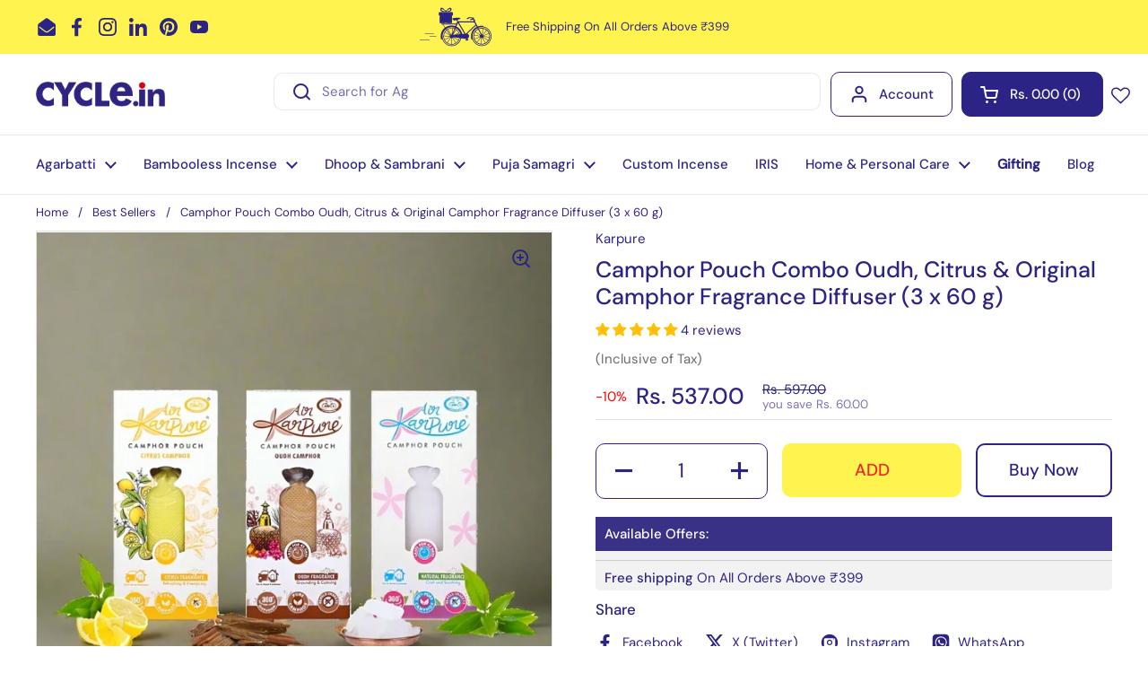

--- FILE ---
content_type: text/html; charset=utf-8
request_url: https://cycle.in/collections/best-selling-combos/products/karpure-camphor-citrus-oudh-pouch-combo
body_size: 124729
content:
<!doctype html><html class="no-js" lang="en" dir="ltr">
  <head>
    <script type="text/javascript">
      const BSTobserver=new MutationObserver(e=>{e.forEach(({addedNodes:e})=>{e.forEach(e=>{if(1===e.nodeType&&"SCRIPT"===e.tagName){let n=e.innerHTML;n.includes("asyncLoad")&&(e.innerHTML=n.replace("if(window.attachEvent)","document.addEventListener('asyncLazyLoad',function(event){asyncLoad();});if(window.attachEvent)").replaceAll(", asyncLoad",", function(){}")),n.includes("PreviewBarInjector")&&(e.innerHTML=n.replace("DOMContentLoaded","asyncLazyLoad")),"analytics"===e.className&&(e.type="lazyloadscript");let s=e.src;(s.includes("assets/storefront/features")||"boomerang"===e.className||s.includes("judge.me")||s.includes("assets/shopify_pay")||s.includes("ajax.googleapis.com")||s.includes("judgeme-public-images.imgix.net")||s.includes("preloads.js")||s.includes("connect.facebook.net")||s.includes("magecomp.us")||s.includes("clarity.ms/")||s.includes("cdn.shopify.com/extensions/"))&&(e.setAttribute("data-src",s),e.removeAttribute("src"))}})})});BSTobserver.observe(document.documentElement,{childList:!0,subtree:!0});
    </script>
        
          
    

    <meta charset="utf-8">
    <meta http-equiv="X-UA-Compatible" content="IE=edge,chrome=1">
    <meta name="viewport" content="width=device-width, initial-scale=1.0, height=device-height, minimum-scale=1.0"><link rel="shortcut icon" href="//cycle.in/cdn/shop/files/favicon-32x32.png?crop=center&height=48&v=1673962616&width=48" type="image/png">
    <link
      rel="preload"
      as="style"
      href="https://cdn.shopify.com/extensions/d5da98f1-9624-41c5-8e22-75f3f27e9a11/instafeed-story-1/assets/instagram-story.css"
    >
    <title>Camphor Pouch Combo Oudh, Citrus &amp; Original Fragrances &ndash; Cycle.in
</title>
    <link href="//cycle.in/cdn/shop/t/137/assets/custom.css?v=7510779570148526511764158956" rel="stylesheet" type="text/css" media="all" />
    <link href="//cycle.in/cdn/shop/t/137/assets/custom-Incense.css?v=54468889300011915981758094620" rel="stylesheet" type="text/css" media="all" />
<meta name="description" content="Shop Camphor Pouch Combo Oudh Citrus &amp; Original Camphor Fragrance Diffuser (3 x 60 g) to refesh your space and repel insects and odors naturally. Buy it now!">

<meta property="og:site_name" content="Cycle.in">
<meta property="og:url" content="https://cycle.in/products/karpure-camphor-citrus-oudh-pouch-combo">
<meta property="og:title" content="Camphor Pouch Combo Oudh, Citrus &amp; Original Fragrances">
<meta property="og:type" content="product">
<meta property="og:description" content="Shop Camphor Pouch Combo Oudh Citrus &amp; Original Camphor Fragrance Diffuser (3 x 60 g) to refesh your space and repel insects and odors naturally. Buy it now!"><meta property="og:image" content="http://cycle.in/cdn/shop/files/Citrus_Oudh_Camphor_Pouch-800x800.webp?v=1716885986">
  <meta property="og:image:secure_url" content="https://cycle.in/cdn/shop/files/Citrus_Oudh_Camphor_Pouch-800x800.webp?v=1716885986">
  <meta property="og:image:width" content="800">
  <meta property="og:image:height" content="800"><meta property="og:price:amount" content="537.00">
  <meta property="og:price:currency" content="INR"><meta name="twitter:card" content="summary_large_image">
<meta name="twitter:title" content="Camphor Pouch Combo Oudh, Citrus &amp; Original Fragrances">
<meta name="twitter:description" content="Shop Camphor Pouch Combo Oudh Citrus &amp; Original Camphor Fragrance Diffuser (3 x 60 g) to refesh your space and repel insects and odors naturally. Buy it now!"><script type="application/ld+json">
  [
    {
      "@context": "https://schema.org",
      "@type": "WebSite",
      "name": "Cycle.in",
      "url": "https:\/\/cycle.in"
    },
    {
      "@context": "https://schema.org",
      "@type": "Organization",
      "name": "Cycle.in",
      "url": "https:\/\/cycle.in"
    }
  ]
</script>

<script type="application/ld+json">
{
  "@context": "http://schema.org",
  "@type": "BreadcrumbList",
  "itemListElement": [
    {
      "@type": "ListItem",
      "position": 1,
      "name": "Home",
      "item": "https://cycle.in"
    },{
        "@type": "ListItem",
        "position": 2,
        "name": "Camphor Pouch Combo Oudh, Citrus \u0026 Original Camphor Fragrance Diffuser (3 x 60 g)",
        "item": "https://cycle.in/products/karpure-camphor-citrus-oudh-pouch-combo"
      }]
}
</script><script type="application/ld+json">
  {
    "@context": "http://schema.org",
    "@type": "Product",
    "name": "Camphor Pouch Combo Oudh, Citrus \u0026 Original Camphor Fragrance Diffuser (3 x 60 g)",
    "url": "https:\/\/cycle.in\/products\/karpure-camphor-citrus-oudh-pouch-combo",
    "offers": [{
          "@type" : "Offer","sku": "AKPouch-OUDH+CITRUS+NATURL","availability" : "http://schema.org/InStock",
          "price" : 537.0,
          "priceCurrency" : "INR",
          "priceValidUntil": "2026-01-11",

          "url" : "https:\/\/cycle.in\/products\/karpure-camphor-citrus-oudh-pouch-combo?variant=48073720332589",

          "hasMerchantReturnPolicy": {
          "@type": "MerchantReturnPolicy",
          "applicableCountry": "IN",
          "returnPolicyCategory": "https://schema.org/MerchantReturnFiniteReturnWindow",
          "merchantReturnDays": 7,
          "returnMethod": "https://schema.org/ReturnByMail",
          "returnFees": "https://schema.org/FreeReturn"
        },
       "shippingDetails": {
          "@type": "OfferShippingDetails",
          "shippingRate": {
            "@type": "MonetaryAmount",
            "value": 0.00,
            "currency": "INR"
          },
          "shippingDestination": {
            "@type": "DefinedRegion",
            "addressCountry": "IN"
          },
          "deliveryTime": {
            "@type": "ShippingDeliveryTime",
            "handlingTime": {
              "@type": "QuantitativeValue",
              "minValue": 1,
              "maxValue": 3,
              "unitCode": "DAY"
            },
            "transitTime": {
              "@type": "QuantitativeValue",
              "minValue": 1,
              "maxValue": 5,
              "unitCode": "DAY"
            }
          }
        }
        }
],
    "brand": {
      "@type": "Brand",
      "name": "Karpure"
    },
    "description": "Karpure Camphor Pouch Combo Pack contains Oudh, Original Camphor \u0026amp; Citrus fragrance variants. Each pouch, having 60gm net quantity, refreshes your living spaces, storage units, and the air in your home, office, and car. This versatile pouch invigorates while naturally repelling insects and mildew, eliminating unpleasant odours.\nDirections for Use:  \n- Remove the protective wrapper of the pouch.  \n- Hang it using the elastic loop.  \nLasts up to 45 days.  \nCaution: FOR EXTERNAL USE ONLY. FLAMMABLE. Store it in a cool, dry place, away from direct sunlight. Keep out of reach of children and pets. Made with pure camphor. Do not expose it to temperatures above 50° C as it may melt in extreme heat.",
    "category": "Room Freshner","aggregateRating": {
        "@type": "AggregateRating",
        "ratingValue": "5.0",
        "reviewCount": "4",
        "worstRating": "1.0",
        "bestRating": "5.0"
      },"sku": "AKPouch-OUDH+CITRUS+NATURL",
    "image": {
      "@type": "ImageObject",
      "url": "https:\/\/cycle.in\/products\/karpure-camphor-citrus-oudh-pouch-combo",
      "image": "https:\/\/cycle.in\/cdn\/shop\/files\/Citrus_Oudh_Camphor_Pouch-800x800.webp?v=1716885986",
      "name": "Camphor Pouch Combo Oudh, Citrus \u0026 Original Camphor Fragrance Diffuser (3 x 60 g)",
      "width": "800",
      "height": "800"
    }
  }
  </script><script type="application/ld+json">
    {
      "@context": "https://schema.org",
      "@type": "Corporation",
      "name": "Cycle.in",
      "url": "https://cycle.in/",
      "logo": "https://cycle.in/cdn/shop/files/Logo_cycle.png",
      "sameAs": [
        "https://www.youtube.com/c/CYCLEdotIN/",
        "https://www.facebook.com/CYCLEdotIN/",
        "https://www.instagram.com/cycle.in_/",
        "https://www.linkedin.com/company/nrrs/"
      ],
      "contactPoint": [
        {
          "@type": "ContactPoint",
          "telephone": "1800-425-7729",
          "contactType": "customer service",
          "email": "care@cycle.in"
        }
      ]
    }
  </script>








  






<link rel="canonical" href="https://cycle.in/collections/best-selling-combos/products/karpure-camphor-citrus-oudh-pouch-combo">

    <link rel="canonical" href="https://cycle.in/products/karpure-camphor-citrus-oudh-pouch-combo">
    
<link href="//cycle.in/cdn/shop/t/137/assets/theme.css?v=67306955009330445191763103389" as="style" rel="preload"><link href="//cycle.in/cdn/shop/t/137/assets/section-header.css?v=133762657217502932151758094624" as="style" rel="preload"><link href="//cycle.in/cdn/shop/t/137/assets/section-main-product.css?v=83986284464836138391758094627" as="style" rel="preload"><link rel="preload" as="image" href="//cycle.in/cdn/shop/files/Citrus_Oudh_Camphor_Pouch-800x800.webp?v=1716885986&width=480" imagesrcset="//cycle.in/cdn/shop/files/Citrus_Oudh_Camphor_Pouch-800x800.webp?v=1716885986&width=240 240w,//cycle.in/cdn/shop/files/Citrus_Oudh_Camphor_Pouch-800x800.webp?v=1716885986&width=360 360w,//cycle.in/cdn/shop/files/Citrus_Oudh_Camphor_Pouch-800x800.webp?v=1716885986&width=420 420w,//cycle.in/cdn/shop/files/Citrus_Oudh_Camphor_Pouch-800x800.webp?v=1716885986&width=480 480w,//cycle.in/cdn/shop/files/Citrus_Oudh_Camphor_Pouch-800x800.webp?v=1716885986&width=640 640w" imagesizes="(max-width: 767px) calc(100vw - 20px), (max-width: 1360px) 50vw, 620px"><link rel="preload" href="//cycle.in/cdn/fonts/dm_sans/dmsans_n5.8a0f1984c77eb7186ceb87c4da2173ff65eb012e.woff2" as="font" type="font/woff2" crossorigin><link rel="preload" href="//cycle.in/cdn/fonts/dm_sans/dmsans_n4.ec80bd4dd7e1a334c969c265873491ae56018d72.woff2" as="font" type="font/woff2" crossorigin><style type="text/css">
@font-face {
  font-family: "DM Sans";
  font-weight: 500;
  font-style: normal;
  font-display: swap;
  src: url("//cycle.in/cdn/fonts/dm_sans/dmsans_n5.8a0f1984c77eb7186ceb87c4da2173ff65eb012e.woff2") format("woff2"),
       url("//cycle.in/cdn/fonts/dm_sans/dmsans_n5.9ad2e755a89e15b3d6c53259daad5fc9609888e6.woff") format("woff");
}
@font-face {
  font-family: "DM Sans";
  font-weight: 400;
  font-style: normal;
  font-display: swap;
  src: url("//cycle.in/cdn/fonts/dm_sans/dmsans_n4.ec80bd4dd7e1a334c969c265873491ae56018d72.woff2") format("woff2"),
       url("//cycle.in/cdn/fonts/dm_sans/dmsans_n4.87bdd914d8a61247b911147ae68e754d695c58a6.woff") format("woff");
}
@font-face {
  font-family: "DM Sans";
  font-weight: 500;
  font-style: normal;
  font-display: swap;
  src: url("//cycle.in/cdn/fonts/dm_sans/dmsans_n5.8a0f1984c77eb7186ceb87c4da2173ff65eb012e.woff2") format("woff2"),
       url("//cycle.in/cdn/fonts/dm_sans/dmsans_n5.9ad2e755a89e15b3d6c53259daad5fc9609888e6.woff") format("woff");
}
@font-face {
  font-family: "DM Sans";
  font-weight: 400;
  font-style: italic;
  font-display: swap;
  src: url("//cycle.in/cdn/fonts/dm_sans/dmsans_i4.b8fe05e69ee95d5a53155c346957d8cbf5081c1a.woff2") format("woff2"),
       url("//cycle.in/cdn/fonts/dm_sans/dmsans_i4.403fe28ee2ea63e142575c0aa47684d65f8c23a0.woff") format("woff");
}




</style>
<style type="text/css">
  :root {

    /* Direction */
    --direction: ltr;

    /* Font variables */

    --font-stack-headings: "DM Sans", sans-serif;
    --font-weight-headings: 500;
    --font-style-headings: normal;

    --font-stack-body: "DM Sans", sans-serif;
    --font-weight-body: 400;--font-weight-body-bold: 500;--font-style-body: normal;--font-weight-buttons: var(--font-weight-body-bold);--font-weight-menu: var(--font-weight-body-bold);--base-headings-size: 36;
    --base-headings-line: 1.2;
    --base-body-size: 15;
    --base-body-line: 1.2;

    --base-menu-size: 15;

    /* Color variables */

    --color-background-header: #ffffff;
    --color-secondary-background-header: rgba(44, 36, 132, 0.08);
    --color-opacity-background-header: rgba(255, 255, 255, 0);
    --color-text-header: #2c2484;
    --color-foreground-header: #fff;
    --color-accent-header: #e4040d;
    --color-foreground-accent-header: #fff;
    --color-borders-header: rgba(44, 36, 132, 0.1);

    --color-background-main: #ffffff;
    --color-secondary-background-main: rgba(44, 36, 132, 0.08);
    --color-third-background-main: rgba(44, 36, 132, 0.04);
    --color-fourth-background-main: rgba(44, 36, 132, 0.02);
    --color-opacity-background-main: rgba(255, 255, 255, 0);
    --color-text-main: #2c2484;
    --color-foreground-main: #fff;
    --color-secondary-text-main: rgba(44, 36, 132, 0.62);
    --color-accent-main: #2c2484;
    --color-foreground-accent-main: #fff;
    --color-borders-main: rgba(44, 36, 132, 0.15);

    --color-background-cards: #ffffff;
    --color-gradient-cards: ;
    --color-text-cards: #2c2484;
    --color-foreground-cards: #fff;
    --color-secondary-text-cards: rgba(44, 36, 132, 0.6);
    --color-accent-cards: #2c2484;
    --color-foreground-accent-cards: #fff;
    --color-borders-cards: #e1e1e1;

    --color-background-footer: #2c2484;
    --color-text-footer: #ffffff;
    --color-accent-footer: #e4040d;
    --color-borders-footer: rgba(255, 255, 255, 0.15);

    --color-borders-forms-primary: rgba(44, 36, 132, 0.3);
    --color-borders-forms-secondary: rgba(44, 36, 132, 0.6);

    /* Borders */

    --border-width-cards: 1px;
    --border-radius-cards: 0px;
    --border-width-buttons: 2px;
    --border-radius-buttons: 10px;
    --border-width-forms: 1px;
    --border-radius-forms: 5px;

    /* Shadows */
    --shadow-x-cards: 0px;
    --shadow-y-cards: 0px;
    --shadow-blur-cards: 0px;
    --color-shadow-cards: #fffdaf;
    --shadow-x-buttons: 0px;
    --shadow-y-buttons: 0px;
    --shadow-blur-buttons: 0px;
    --color-shadow-buttons: #fffdaf;

    /* Layout */

    --grid-gap-original-base: 14px;
    --container-vertical-space-base: 50px;
    --image-fit-padding: 5%;

  }

  .facets__summary, #main select, .sidebar select, .modal-content select {
    background-image: url('data:image/svg+xml;utf8,<svg width="13" height="8" fill="none" xmlns="http://www.w3.org/2000/svg"><path d="M1.414.086 7.9 6.57 6.485 7.985 0 1.5 1.414.086Z" fill="%23ffa534"/><path d="M12.985 1.515 6.5 8 5.085 6.586 11.571.101l1.414 1.414Z" fill="%23ffa534"/></svg>');
  }

  .card .star-rating__stars {
    background-image: url('data:image/svg+xml;utf8,<svg width="20" height="13" viewBox="0 0 14 13" fill="none" xmlns="http://www.w3.org/2000/svg"><path d="m7 0 1.572 4.837h5.085l-4.114 2.99 1.572 4.836L7 9.673l-4.114 2.99 1.571-4.837-4.114-2.99h5.085L7 0Z" stroke="%232c2484" stroke-width="1"/></svg>');
  }
  .card .star-rating__stars-active {
    background-image: url('data:image/svg+xml;utf8,<svg width="20" height="13" viewBox="0 0 14 13" fill="none" xmlns="http://www.w3.org/2000/svg"><path d="m7 0 1.572 4.837h5.085l-4.114 2.99 1.572 4.836L7 9.673l-4.114 2.99 1.571-4.837-4.114-2.99h5.085L7 0Z" fill="%23ffa534"  stroke-width="0"/></svg>');
  }

  .star-rating__stars {
    background-image: url('data:image/svg+xml;utf8,<svg width="20" height="13" viewBox="0 0 14 13" fill="none" xmlns="http://www.w3.org/2000/svg"><path d="m7 0 1.572 4.837h5.085l-4.114 2.99 1.572 4.836L7 9.673l-4.114 2.99 1.571-4.837-4.114-2.99h5.085L7 0Z" stroke="%23ffa534" stroke-width="1"/></svg>');
  }
  .star-rating__stars-active {
    background-image: url('data:image/svg+xml;utf8,<svg width="20" height="13" viewBox="0 0 14 13" fill="none" xmlns="http://www.w3.org/2000/svg"><path d="m7 0 1.572 4.837h5.085l-4.114 2.99 1.572 4.836L7 9.673l-4.114 2.99 1.571-4.837-4.114-2.99h5.085L7 0Z" fill="%23ffa534" stroke-width="0"/></svg>');
  }

  .product-item {--color-background-cards: #fdfcfc;--color-text-cards: #2c2484;}.product-item .button {
      --color-text-cards: #fff350;--color-foreground-cards: #000;
    }</style>

<style id="root-height">
  :root {
    --window-height: 100vh;
  }
</style>
<link href="//cycle.in/cdn/shop/t/137/assets/theme.css?v=67306955009330445191763103389" rel="stylesheet" type="text/css" media="all" />

    <script>window.performance && window.performance.mark && window.performance.mark('shopify.content_for_header.start');</script><meta name="google-site-verification" content="ECtlYsVeIzRgOAxkFii03EKhLaEGnpKR7c6BF6QaBus">
<meta id="shopify-digital-wallet" name="shopify-digital-wallet" content="/70983123245/digital_wallets/dialog">
<link rel="alternate" type="application/json+oembed" href="https://cycle.in/products/karpure-camphor-citrus-oudh-pouch-combo.oembed">
<script async="async" src="/checkouts/internal/preloads.js?locale=en-IN"></script>
<script id="shopify-features" type="application/json">{"accessToken":"ab70444a0a7cd3986bb0fa85555287f9","betas":["rich-media-storefront-analytics"],"domain":"cycle.in","predictiveSearch":true,"shopId":70983123245,"locale":"en"}</script>
<script>var Shopify = Shopify || {};
Shopify.shop = "store-cycle.myshopify.com";
Shopify.locale = "en";
Shopify.currency = {"active":"INR","rate":"1.0"};
Shopify.country = "IN";
Shopify.theme = {"name":"Wizzy || NRRS Local [ SEP 17 ] CUSTOM ]","id":177971626285,"schema_name":"Local","schema_version":"2.3.2","theme_store_id":1651,"role":"main"};
Shopify.theme.handle = "null";
Shopify.theme.style = {"id":null,"handle":null};
Shopify.cdnHost = "cycle.in/cdn";
Shopify.routes = Shopify.routes || {};
Shopify.routes.root = "/";</script>
<script type="module">!function(o){(o.Shopify=o.Shopify||{}).modules=!0}(window);</script>
<script>!function(o){function n(){var o=[];function n(){o.push(Array.prototype.slice.apply(arguments))}return n.q=o,n}var t=o.Shopify=o.Shopify||{};t.loadFeatures=n(),t.autoloadFeatures=n()}(window);</script>
<script id="shop-js-analytics" type="application/json">{"pageType":"product"}</script>
<script defer="defer" async type="module" src="//cycle.in/cdn/shopifycloud/shop-js/modules/v2/client.init-shop-cart-sync_CG-L-Qzi.en.esm.js"></script>
<script defer="defer" async type="module" src="//cycle.in/cdn/shopifycloud/shop-js/modules/v2/chunk.common_B8yXDTDb.esm.js"></script>
<script type="module">
  await import("//cycle.in/cdn/shopifycloud/shop-js/modules/v2/client.init-shop-cart-sync_CG-L-Qzi.en.esm.js");
await import("//cycle.in/cdn/shopifycloud/shop-js/modules/v2/chunk.common_B8yXDTDb.esm.js");

  window.Shopify.SignInWithShop?.initShopCartSync?.({"fedCMEnabled":true,"windoidEnabled":true});

</script>
<script>(function() {
  var isLoaded = false;
  function asyncLoad() {
    if (isLoaded) return;
    isLoaded = true;
    var urls = ["https:\/\/restock.semget.com\/\/scripttags\/semget.js?shop=store-cycle.myshopify.com","https:\/\/api.interakt.ai\/v1\/app\/shopify\/widget\/?org_id=5fcabe11-bf83-4041-91a0-9a54072187a9\u0026widget-token=AmmHCYm5sYkVIOphZPLOqid6fd9JZYUY\u0026shop=store-cycle.myshopify.com","https:\/\/giftbox.ds-cdn.com\/static\/main.js?shop=store-cycle.myshopify.com"];
    for (var i = 0; i < urls.length; i++) {
      var s = document.createElement('script');
      s.type = 'text/javascript';
      s.async = true;
      s.src = urls[i];
      var x = document.getElementsByTagName('script')[0];
      x.parentNode.insertBefore(s, x);
    }
  };
  if(window.attachEvent) {
    window.attachEvent('onload', asyncLoad);
  } else {
    window.addEventListener('load', asyncLoad, false);
  }
})();</script>
<script id="__st">var __st={"a":70983123245,"offset":19800,"reqid":"35b4a196-667b-4315-b9cf-ef64f1812e83-1768150859","pageurl":"cycle.in\/collections\/best-selling-combos\/products\/karpure-camphor-citrus-oudh-pouch-combo","u":"58b08cfa7cc0","p":"product","rtyp":"product","rid":9161085485357};</script>
<script>window.ShopifyPaypalV4VisibilityTracking = true;</script>
<script id="captcha-bootstrap">!function(){'use strict';const t='contact',e='account',n='new_comment',o=[[t,t],['blogs',n],['comments',n],[t,'customer']],c=[[e,'customer_login'],[e,'guest_login'],[e,'recover_customer_password'],[e,'create_customer']],r=t=>t.map((([t,e])=>`form[action*='/${t}']:not([data-nocaptcha='true']) input[name='form_type'][value='${e}']`)).join(','),a=t=>()=>t?[...document.querySelectorAll(t)].map((t=>t.form)):[];function s(){const t=[...o],e=r(t);return a(e)}const i='password',u='form_key',d=['recaptcha-v3-token','g-recaptcha-response','h-captcha-response',i],f=()=>{try{return window.sessionStorage}catch{return}},m='__shopify_v',_=t=>t.elements[u];function p(t,e,n=!1){try{const o=window.sessionStorage,c=JSON.parse(o.getItem(e)),{data:r}=function(t){const{data:e,action:n}=t;return t[m]||n?{data:e,action:n}:{data:t,action:n}}(c);for(const[e,n]of Object.entries(r))t.elements[e]&&(t.elements[e].value=n);n&&o.removeItem(e)}catch(o){console.error('form repopulation failed',{error:o})}}const l='form_type',E='cptcha';function T(t){t.dataset[E]=!0}const w=window,h=w.document,L='Shopify',v='ce_forms',y='captcha';let A=!1;((t,e)=>{const n=(g='f06e6c50-85a8-45c8-87d0-21a2b65856fe',I='https://cdn.shopify.com/shopifycloud/storefront-forms-hcaptcha/ce_storefront_forms_captcha_hcaptcha.v1.5.2.iife.js',D={infoText:'Protected by hCaptcha',privacyText:'Privacy',termsText:'Terms'},(t,e,n)=>{const o=w[L][v],c=o.bindForm;if(c)return c(t,g,e,D).then(n);var r;o.q.push([[t,g,e,D],n]),r=I,A||(h.body.append(Object.assign(h.createElement('script'),{id:'captcha-provider',async:!0,src:r})),A=!0)});var g,I,D;w[L]=w[L]||{},w[L][v]=w[L][v]||{},w[L][v].q=[],w[L][y]=w[L][y]||{},w[L][y].protect=function(t,e){n(t,void 0,e),T(t)},Object.freeze(w[L][y]),function(t,e,n,w,h,L){const[v,y,A,g]=function(t,e,n){const i=e?o:[],u=t?c:[],d=[...i,...u],f=r(d),m=r(i),_=r(d.filter((([t,e])=>n.includes(e))));return[a(f),a(m),a(_),s()]}(w,h,L),I=t=>{const e=t.target;return e instanceof HTMLFormElement?e:e&&e.form},D=t=>v().includes(t);t.addEventListener('submit',(t=>{const e=I(t);if(!e)return;const n=D(e)&&!e.dataset.hcaptchaBound&&!e.dataset.recaptchaBound,o=_(e),c=g().includes(e)&&(!o||!o.value);(n||c)&&t.preventDefault(),c&&!n&&(function(t){try{if(!f())return;!function(t){const e=f();if(!e)return;const n=_(t);if(!n)return;const o=n.value;o&&e.removeItem(o)}(t);const e=Array.from(Array(32),(()=>Math.random().toString(36)[2])).join('');!function(t,e){_(t)||t.append(Object.assign(document.createElement('input'),{type:'hidden',name:u})),t.elements[u].value=e}(t,e),function(t,e){const n=f();if(!n)return;const o=[...t.querySelectorAll(`input[type='${i}']`)].map((({name:t})=>t)),c=[...d,...o],r={};for(const[a,s]of new FormData(t).entries())c.includes(a)||(r[a]=s);n.setItem(e,JSON.stringify({[m]:1,action:t.action,data:r}))}(t,e)}catch(e){console.error('failed to persist form',e)}}(e),e.submit())}));const S=(t,e)=>{t&&!t.dataset[E]&&(n(t,e.some((e=>e===t))),T(t))};for(const o of['focusin','change'])t.addEventListener(o,(t=>{const e=I(t);D(e)&&S(e,y())}));const B=e.get('form_key'),M=e.get(l),P=B&&M;t.addEventListener('DOMContentLoaded',(()=>{const t=y();if(P)for(const e of t)e.elements[l].value===M&&p(e,B);[...new Set([...A(),...v().filter((t=>'true'===t.dataset.shopifyCaptcha))])].forEach((e=>S(e,t)))}))}(h,new URLSearchParams(w.location.search),n,t,e,['guest_login'])})(!1,!0)}();</script>
<script integrity="sha256-4kQ18oKyAcykRKYeNunJcIwy7WH5gtpwJnB7kiuLZ1E=" data-source-attribution="shopify.loadfeatures" defer="defer" src="//cycle.in/cdn/shopifycloud/storefront/assets/storefront/load_feature-a0a9edcb.js" crossorigin="anonymous"></script>
<script data-source-attribution="shopify.dynamic_checkout.dynamic.init">var Shopify=Shopify||{};Shopify.PaymentButton=Shopify.PaymentButton||{isStorefrontPortableWallets:!0,init:function(){window.Shopify.PaymentButton.init=function(){};var t=document.createElement("script");t.src="https://cycle.in/cdn/shopifycloud/portable-wallets/latest/portable-wallets.en.js",t.type="module",document.head.appendChild(t)}};
</script>
<script data-source-attribution="shopify.dynamic_checkout.buyer_consent">
  function portableWalletsHideBuyerConsent(e){var t=document.getElementById("shopify-buyer-consent"),n=document.getElementById("shopify-subscription-policy-button");t&&n&&(t.classList.add("hidden"),t.setAttribute("aria-hidden","true"),n.removeEventListener("click",e))}function portableWalletsShowBuyerConsent(e){var t=document.getElementById("shopify-buyer-consent"),n=document.getElementById("shopify-subscription-policy-button");t&&n&&(t.classList.remove("hidden"),t.removeAttribute("aria-hidden"),n.addEventListener("click",e))}window.Shopify?.PaymentButton&&(window.Shopify.PaymentButton.hideBuyerConsent=portableWalletsHideBuyerConsent,window.Shopify.PaymentButton.showBuyerConsent=portableWalletsShowBuyerConsent);
</script>
<script>
  function portableWalletsCleanup(e){e&&e.src&&console.error("Failed to load portable wallets script "+e.src);var t=document.querySelectorAll("shopify-accelerated-checkout .shopify-payment-button__skeleton, shopify-accelerated-checkout-cart .wallet-cart-button__skeleton"),e=document.getElementById("shopify-buyer-consent");for(let e=0;e<t.length;e++)t[e].remove();e&&e.remove()}function portableWalletsNotLoadedAsModule(e){e instanceof ErrorEvent&&"string"==typeof e.message&&e.message.includes("import.meta")&&"string"==typeof e.filename&&e.filename.includes("portable-wallets")&&(window.removeEventListener("error",portableWalletsNotLoadedAsModule),window.Shopify.PaymentButton.failedToLoad=e,"loading"===document.readyState?document.addEventListener("DOMContentLoaded",window.Shopify.PaymentButton.init):window.Shopify.PaymentButton.init())}window.addEventListener("error",portableWalletsNotLoadedAsModule);
</script>

<script type="module" src="https://cycle.in/cdn/shopifycloud/portable-wallets/latest/portable-wallets.en.js" onError="portableWalletsCleanup(this)" crossorigin="anonymous"></script>
<script nomodule>
  document.addEventListener("DOMContentLoaded", portableWalletsCleanup);
</script>

<script id='scb4127' type='text/javascript' async='' src='https://cycle.in/cdn/shopifycloud/privacy-banner/storefront-banner.js'></script><link id="shopify-accelerated-checkout-styles" rel="stylesheet" media="screen" href="https://cycle.in/cdn/shopifycloud/portable-wallets/latest/accelerated-checkout-backwards-compat.css" crossorigin="anonymous">
<style id="shopify-accelerated-checkout-cart">
        #shopify-buyer-consent {
  margin-top: 1em;
  display: inline-block;
  width: 100%;
}

#shopify-buyer-consent.hidden {
  display: none;
}

#shopify-subscription-policy-button {
  background: none;
  border: none;
  padding: 0;
  text-decoration: underline;
  font-size: inherit;
  cursor: pointer;
}

#shopify-subscription-policy-button::before {
  box-shadow: none;
}

      </style>

<script>window.performance && window.performance.mark && window.performance.mark('shopify.content_for_header.end');</script>

    <script>
    const rbi = [];
    const ribSetSize = (img) => {
      if ( img.offsetWidth / img.dataset.ratio < img.offsetHeight ) {
        img.setAttribute('sizes', `${Math.ceil(img.offsetHeight * img.dataset.ratio)}px`);
      } else {
        img.setAttribute('sizes', `${Math.ceil(img.offsetWidth)}px`);
      }
    }
    const debounce = (fn, wait) => {
      let t;
      return (...args) => {
        clearTimeout(t);
        t = setTimeout(() => fn.apply(this, args), wait);
      };
    }
    window.KEYCODES = {
      TAB: 9,
      ESC: 27,
      DOWN: 40,
      RIGHT: 39,
      UP: 38,
      LEFT: 37,
      RETURN: 13
    };
    window.addEventListener('resize', debounce(()=>{
      for ( let img of rbi ) {
        ribSetSize(img);
      }
    }, 250));
    </script><noscript>
      <link rel="stylesheet" href="//cycle.in/cdn/shop/t/137/assets/theme-noscript.css?v=143499523122431679711758094629">
    </noscript>
    <meta name="google-site-verification" content="nTV5CkdvbTK5zeXiJgAs5lNy0wzc6BO9mw1OZKULqn0">
    <script type="lazyloadscript">
      (function(c,l,a,r,i,t,y){
          c[a]=c[a]||function(){(c[a].q=c[a].q||[]).push(arguments)};
          t=l.createElement(r);t.async=1;t.src="https://www.clarity.ms/tag/"+i;
          y=l.getElementsByTagName(r)[0];y.parentNode.insertBefore(t,y);
      })(window, document, "clarity", "script", "m88vrfvg3j");
    </script>
  <!-- BEGIN app block: shopify://apps/pumper-bundles/blocks/app-embed/0856870d-2aca-4b1e-a662-cf1797f61270 --><meta name="format-detection" content="telephone=no">

  

  

  
  



<!-- END app block --><!-- BEGIN app block: shopify://apps/wishlist-hero/blocks/app-embed/a9a5079b-59e8-47cb-b659-ecf1c60b9b72 -->


  <script type="application/json" id="WH-ProductJson-product-template">
    {"id":9161085485357,"title":"Camphor Pouch Combo Oudh, Citrus \u0026 Original Camphor Fragrance Diffuser (3 x 60 g)","handle":"karpure-camphor-citrus-oudh-pouch-combo","description":"\u003cp\u003eKarpure Camphor Pouch Combo Pack contains Oudh, Original Camphor \u0026amp; Citrus fragrance variants. Each pouch, having 60gm net quantity, refreshes your living spaces, storage units, and the air in your home, office, and car. This versatile pouch invigorates while naturally repelling insects and mildew, eliminating unpleasant odours.\u003c\/p\u003e\n\u003cp\u003e\u003cb\u003eDirections for Use:  \u003c\/b\u003e\u003c\/p\u003e\n\u003cp\u003e- Remove the protective wrapper of the pouch.  \u003c\/p\u003e\n\u003cp\u003e- Hang it using the elastic loop.  \u003c\/p\u003e\n\u003cp\u003eLasts up to 45 days.  \u003c\/p\u003e\n\u003cp\u003e\u003cb\u003eCaution\u003c\/b\u003e: FOR EXTERNAL USE ONLY. FLAMMABLE. Store it in a cool, dry place, away from direct sunlight. Keep out of reach of children and pets. Made with pure camphor. Do not expose it to temperatures above 50° C as it may melt in extreme heat.\u003c\/p\u003e","published_at":"2024-02-23T11:28:35+05:30","created_at":"2024-02-23T11:28:35+05:30","vendor":"Karpure","type":"Room Freshner","tags":["Air Fresheners","Combo","pouch"],"price":53700,"price_min":53700,"price_max":53700,"available":true,"price_varies":false,"compare_at_price":59700,"compare_at_price_min":59700,"compare_at_price_max":59700,"compare_at_price_varies":false,"variants":[{"id":48073720332589,"title":"Default Title","option1":"Default Title","option2":null,"option3":null,"sku":"AKPouch-OUDH+CITRUS+NATURL","requires_shipping":true,"taxable":false,"featured_image":null,"available":true,"name":"Camphor Pouch Combo Oudh, Citrus \u0026 Original Camphor Fragrance Diffuser (3 x 60 g)","public_title":null,"options":["Default Title"],"price":53700,"weight":0,"compare_at_price":59700,"inventory_management":"shopify","barcode":null,"requires_selling_plan":false,"selling_plan_allocations":[],"quantity_rule":{"min":1,"max":null,"increment":1}}],"images":["\/\/cycle.in\/cdn\/shop\/files\/Citrus_Oudh_Camphor_Pouch-800x800.webp?v=1716885986","\/\/cycle.in\/cdn\/shop\/files\/OudhCamphorPouch4-800x800_e1db5c5a-9ba0-4e32-a370-5c4dc4d3616a.webp?v=1708672886","\/\/cycle.in\/cdn\/shop\/files\/Air-Karpure-Camphor-Pouch6-min-800x800_99845b54-ed8b-4374-9bc1-fd4688476752.webp?v=1708672905","\/\/cycle.in\/cdn\/shop\/files\/CitrusCamphorPouch4-800x800_158a02b8-6cc2-4d65-8fa8-af511d2d4ddf.webp?v=1708672910","\/\/cycle.in\/cdn\/shop\/files\/OudhCamphorPouch6-800x800_cfa98c38-3c06-4147-85cc-67459014d45e.webp?v=1708672915","\/\/cycle.in\/cdn\/shop\/files\/Air-Karpure-Camphor-Pouch3-min-800x800.webp?v=1708672930","\/\/cycle.in\/cdn\/shop\/files\/CitrusCamphorPouch5-800x800_ebfae4fa-247e-4daf-ae6a-0c55a47ddb2b.webp?v=1708672937","\/\/cycle.in\/cdn\/shop\/files\/Address_panel_cfda8444-5a67-4f84-8c0b-f7d313c08371.jpg?v=1722325080"],"featured_image":"\/\/cycle.in\/cdn\/shop\/files\/Citrus_Oudh_Camphor_Pouch-800x800.webp?v=1716885986","options":["Title"],"media":[{"alt":null,"id":38831957803309,"position":1,"preview_image":{"aspect_ratio":1.0,"height":800,"width":800,"src":"\/\/cycle.in\/cdn\/shop\/files\/Citrus_Oudh_Camphor_Pouch-800x800.webp?v=1716885986"},"aspect_ratio":1.0,"height":800,"media_type":"image","src":"\/\/cycle.in\/cdn\/shop\/files\/Citrus_Oudh_Camphor_Pouch-800x800.webp?v=1716885986","width":800},{"alt":null,"id":38831958720813,"position":2,"preview_image":{"aspect_ratio":1.0,"height":800,"width":800,"src":"\/\/cycle.in\/cdn\/shop\/files\/OudhCamphorPouch4-800x800_e1db5c5a-9ba0-4e32-a370-5c4dc4d3616a.webp?v=1708672886"},"aspect_ratio":1.0,"height":800,"media_type":"image","src":"\/\/cycle.in\/cdn\/shop\/files\/OudhCamphorPouch4-800x800_e1db5c5a-9ba0-4e32-a370-5c4dc4d3616a.webp?v=1708672886","width":800},{"alt":null,"id":38831961145645,"position":3,"preview_image":{"aspect_ratio":1.0,"height":800,"width":800,"src":"\/\/cycle.in\/cdn\/shop\/files\/Air-Karpure-Camphor-Pouch6-min-800x800_99845b54-ed8b-4374-9bc1-fd4688476752.webp?v=1708672905"},"aspect_ratio":1.0,"height":800,"media_type":"image","src":"\/\/cycle.in\/cdn\/shop\/files\/Air-Karpure-Camphor-Pouch6-min-800x800_99845b54-ed8b-4374-9bc1-fd4688476752.webp?v=1708672905","width":800},{"alt":null,"id":38831961801005,"position":4,"preview_image":{"aspect_ratio":1.0,"height":800,"width":800,"src":"\/\/cycle.in\/cdn\/shop\/files\/CitrusCamphorPouch4-800x800_158a02b8-6cc2-4d65-8fa8-af511d2d4ddf.webp?v=1708672910"},"aspect_ratio":1.0,"height":800,"media_type":"image","src":"\/\/cycle.in\/cdn\/shop\/files\/CitrusCamphorPouch4-800x800_158a02b8-6cc2-4d65-8fa8-af511d2d4ddf.webp?v=1708672910","width":800},{"alt":null,"id":38831962456365,"position":5,"preview_image":{"aspect_ratio":1.0,"height":800,"width":800,"src":"\/\/cycle.in\/cdn\/shop\/files\/OudhCamphorPouch6-800x800_cfa98c38-3c06-4147-85cc-67459014d45e.webp?v=1708672915"},"aspect_ratio":1.0,"height":800,"media_type":"image","src":"\/\/cycle.in\/cdn\/shop\/files\/OudhCamphorPouch6-800x800_cfa98c38-3c06-4147-85cc-67459014d45e.webp?v=1708672915","width":800},{"alt":null,"id":38831964422445,"position":6,"preview_image":{"aspect_ratio":1.0,"height":800,"width":800,"src":"\/\/cycle.in\/cdn\/shop\/files\/Air-Karpure-Camphor-Pouch3-min-800x800.webp?v=1708672930"},"aspect_ratio":1.0,"height":800,"media_type":"image","src":"\/\/cycle.in\/cdn\/shop\/files\/Air-Karpure-Camphor-Pouch3-min-800x800.webp?v=1708672930","width":800},{"alt":null,"id":38831965208877,"position":7,"preview_image":{"aspect_ratio":1.0,"height":800,"width":800,"src":"\/\/cycle.in\/cdn\/shop\/files\/CitrusCamphorPouch5-800x800_ebfae4fa-247e-4daf-ae6a-0c55a47ddb2b.webp?v=1708672937"},"aspect_ratio":1.0,"height":800,"media_type":"image","src":"\/\/cycle.in\/cdn\/shop\/files\/CitrusCamphorPouch5-800x800_ebfae4fa-247e-4daf-ae6a-0c55a47ddb2b.webp?v=1708672937","width":800},{"alt":null,"id":40771355967789,"position":8,"preview_image":{"aspect_ratio":1.0,"height":2000,"width":2000,"src":"\/\/cycle.in\/cdn\/shop\/files\/Address_panel_cfda8444-5a67-4f84-8c0b-f7d313c08371.jpg?v=1722325080"},"aspect_ratio":1.0,"height":2000,"media_type":"image","src":"\/\/cycle.in\/cdn\/shop\/files\/Address_panel_cfda8444-5a67-4f84-8c0b-f7d313c08371.jpg?v=1722325080","width":2000}],"requires_selling_plan":false,"selling_plan_groups":[],"content":"\u003cp\u003eKarpure Camphor Pouch Combo Pack contains Oudh, Original Camphor \u0026amp; Citrus fragrance variants. Each pouch, having 60gm net quantity, refreshes your living spaces, storage units, and the air in your home, office, and car. This versatile pouch invigorates while naturally repelling insects and mildew, eliminating unpleasant odours.\u003c\/p\u003e\n\u003cp\u003e\u003cb\u003eDirections for Use:  \u003c\/b\u003e\u003c\/p\u003e\n\u003cp\u003e- Remove the protective wrapper of the pouch.  \u003c\/p\u003e\n\u003cp\u003e- Hang it using the elastic loop.  \u003c\/p\u003e\n\u003cp\u003eLasts up to 45 days.  \u003c\/p\u003e\n\u003cp\u003e\u003cb\u003eCaution\u003c\/b\u003e: FOR EXTERNAL USE ONLY. FLAMMABLE. Store it in a cool, dry place, away from direct sunlight. Keep out of reach of children and pets. Made with pure camphor. Do not expose it to temperatures above 50° C as it may melt in extreme heat.\u003c\/p\u003e"}
  </script>

<script type="text/javascript">
  
    window.wishlisthero_buttonProdPageClasses = [];
  
  
    window.wishlisthero_cartDotClasses = [];
  
</script>
<!-- BEGIN app snippet: extraStyles -->

<style>
  .wishlisthero-floating {
    position: absolute;
    top: 5px;
    z-index: 21;
    border-radius: 100%;
    width: fit-content;
    right: 5px;
    left: auto;
    &.wlh-left-btn {
      left: 5px !important;
      right: auto !important;
    }
    &.wlh-right-btn {
      right: 5px !important;
      left: auto !important;
    }
    
  }
  @media(min-width:1300px) {
    .product-item__link.product-item__image--margins .wishlisthero-floating, {
      
        left: 50% !important;
        margin-left: -295px;
      
    }
  }
  .MuiTypography-h1,.MuiTypography-h2,.MuiTypography-h3,.MuiTypography-h4,.MuiTypography-h5,.MuiTypography-h6,.MuiButton-root,.MuiCardHeader-title a {
    font-family: ,  !important;
  }
</style>






<!-- END app snippet -->
<!-- BEGIN app snippet: renderAssets -->

  <link rel="preload" href="https://cdn.shopify.com/extensions/019badc7-12fe-783e-9dfe-907190f91114/wishlist-hero-81/assets/default.css" as="style" onload="this.onload=null;this.rel='stylesheet'">
  <noscript><link href="//cdn.shopify.com/extensions/019badc7-12fe-783e-9dfe-907190f91114/wishlist-hero-81/assets/default.css" rel="stylesheet" type="text/css" media="all" /></noscript>
  <script defer src="https://cdn.shopify.com/extensions/019badc7-12fe-783e-9dfe-907190f91114/wishlist-hero-81/assets/default.js"></script>
<!-- END app snippet -->


<script type="text/javascript">
  try{
  
    var scr_bdl_path = "https://cdn.shopify.com/extensions/019badc7-12fe-783e-9dfe-907190f91114/wishlist-hero-81/assets/bundle2.js";
    window._wh_asset_path = scr_bdl_path.substring(0,scr_bdl_path.lastIndexOf("/")) + "/";
  

  }catch(e){ console.log(e)}
  try{

  
    window.WishListHero_setting = {"ButtonColor":"#feed50","IconColor":"rgba(255, 255, 255, 1)","IconType":"Heart","ThrdParty_Trans_active":false,"ButtonTextBeforeAdding":"Add to wishlist","ButtonTextAfterAdding":"ADDED TO WISHLIST","AnimationAfterAddition":"None","ButtonTextAddToCart":"ADD TO CART","ButtonTextOutOfStock":"OUT OF STOCK","ButtonTextAddAllToCart":"ADD ALL TO CART","ButtonTextRemoveAllToCart":"REMOVE ALL FROM WISHLIST","AddedProductNotificationText":"Product added to wishlist successfully","AddedProductToCartNotificationText":"Product added to cart successfully","ViewCartLinkText":"View Cart","SharePopup_TitleText":"Share My wishlist","SharePopup_shareBtnText":"Share wishlist","SharePopup_shareHederText":"Share on Social Networks","SharePopup_shareCopyText":"Or copy Wishlist link to share","SharePopup_shareCancelBtnText":"cancel","SharePopup_shareCopyBtnText":"copy","SharePopup_shareCopiedText":"Copied","SendEMailPopup_BtnText":"send email","SendEMailPopup_FromText":"Your Name","SendEMailPopup_ToText":"To email","SendEMailPopup_BodyText":"Note","SendEMailPopup_SendBtnText":"send","SendEMailPopup_SendNotificationText":"email sent successfully","SendEMailPopup_TitleText":"Send My Wislist via Email","AddProductMessageText":"Are you sure you want to add all items to cart ?","RemoveProductMessageText":"Are you sure you want to remove this item from your wishlist ?","RemoveAllProductMessageText":"Are you sure you want to remove all items from your wishlist ?","RemovedProductNotificationText":"Product removed from wishlist successfully","AddAllOutOfStockProductNotificationText":"There seems to have been an issue adding items to cart, please try again later","RemovePopupOkText":"ok","RemovePopup_HeaderText":"ARE YOU SURE?","ViewWishlistText":"View wishlist","EmptyWishlistText":"there are no items in this wishlist","BuyNowButtonText":"Buy Now","BuyNowButtonColor":"rgb(144, 86, 162)","BuyNowTextButtonColor":"rgb(255, 255, 255)","Wishlist_Title":"My Wishlist","WishlistHeaderTitleAlignment":"Left","WishlistProductImageSize":"Normal","PriceColor":"#feed50","HeaderFontSize":"30","PriceFontSize":"18","ProductNameFontSize":"16","LaunchPointType":"header_menu","DisplayWishlistAs":"popup_window","DisplayButtonAs":"icon_only","PopupSize":"md","ButtonUserConfirmationState":"confirmed","HideAddToCartButton":false,"NoRedirectAfterAddToCart":false,"DisableGuestCustomer":true,"LoginPopupContent":"Please login to save your wishlist across devices.","LoginPopupLoginBtnText":"Login","LoginPopupContentFontSize":"20","NotificationPopupPosition":"right","WishlistButtonTextColor":"#ed2529","EnableRemoveFromWishlistAfterAddButtonText":"Remove from wishlist","_id":"65b8e14447d7cc4264438482","EnableCollection":false,"EnableShare":true,"RemovePowerBy":false,"EnableFBPixel":false,"DisapleApp":false,"FloatPointPossition":"bottom_right","HeartStateToggle":true,"HeaderMenuItemsIndicator":true,"EnableRemoveFromWishlistAfterAdd":true,"CollectionViewAddedToWishlistIconBackgroundColor":"rgba(255, 255, 255, 0)","CollectionViewAddedToWishlistIconColor":"rgba(247, 238, 92, 1)","CollectionViewIconBackgroundColor":"rgba(255, 255, 255, 0)","CollectionViewIconColor":"#2c2484","ShareViaEmailSubject":"Wish List from  ##wishlist_hero_share_email_customer_name##","CollectionViewIconPlacment":"Right","IconTypeNum":"1","Shop":"store-cycle.myshopify.com","shop":"store-cycle.myshopify.com","Status":"Active","Plan":"FREE"};
    if(typeof(window.WishListHero_setting_theme_override) != "undefined"){
                                                                                window.WishListHero_setting = {
                                                                                    ...window.WishListHero_setting,
                                                                                    ...window.WishListHero_setting_theme_override
                                                                                };
                                                                            }
                                                                            // Done

  

  }catch(e){ console.error('Error loading config',e); }
</script>


  <script src="https://cdn.shopify.com/extensions/019badc7-12fe-783e-9dfe-907190f91114/wishlist-hero-81/assets/bundle2.js" defer></script>



<script type="text/javascript">
  if (!window.__wishlistHeroArriveScriptLoaded) {
    window.__wishlistHeroArriveScriptLoaded = true;
    function wh_loadScript(scriptUrl) {
      const script = document.createElement('script'); script.src = scriptUrl;
      document.body.appendChild(script);
      return new Promise((res, rej) => { script.onload = function () { res(); }; script.onerror = function () { rej(); } });
    }
  }
  document.addEventListener("DOMContentLoaded", () => {
      wh_loadScript('https://cdn.shopify.com/extensions/019badc7-12fe-783e-9dfe-907190f91114/wishlist-hero-81/assets/arrive.min.js').then(function () {
          document.arrive('.wishlist-hero-custom-button', function (wishlistButton) {
              var ev = new
                  CustomEvent('wishlist-hero-add-to-custom-element', { detail: wishlistButton }); document.dispatchEvent(ev);
          });
      });
  });
</script>


<!-- BEGIN app snippet: TransArray -->
<script>
  window.WLH_reload_translations = function() {
    let _wlh_res = {};
    if (window.WishListHero_setting && window.WishListHero_setting['ThrdParty_Trans_active']) {

      
        

        window.WishListHero_setting["ButtonTextBeforeAdding"] = "";
        _wlh_res["ButtonTextBeforeAdding"] = "";
        

        window.WishListHero_setting["ButtonTextAfterAdding"] = "";
        _wlh_res["ButtonTextAfterAdding"] = "";
        

        window.WishListHero_setting["ButtonTextAddToCart"] = "";
        _wlh_res["ButtonTextAddToCart"] = "";
        

        window.WishListHero_setting["ButtonTextOutOfStock"] = "";
        _wlh_res["ButtonTextOutOfStock"] = "";
        

        window.WishListHero_setting["ButtonTextAddAllToCart"] = "";
        _wlh_res["ButtonTextAddAllToCart"] = "";
        

        window.WishListHero_setting["ButtonTextRemoveAllToCart"] = "";
        _wlh_res["ButtonTextRemoveAllToCart"] = "";
        

        window.WishListHero_setting["AddedProductNotificationText"] = "";
        _wlh_res["AddedProductNotificationText"] = "";
        

        window.WishListHero_setting["AddedProductToCartNotificationText"] = "";
        _wlh_res["AddedProductToCartNotificationText"] = "";
        

        window.WishListHero_setting["ViewCartLinkText"] = "";
        _wlh_res["ViewCartLinkText"] = "";
        

        window.WishListHero_setting["SharePopup_TitleText"] = "";
        _wlh_res["SharePopup_TitleText"] = "";
        

        window.WishListHero_setting["SharePopup_shareBtnText"] = "";
        _wlh_res["SharePopup_shareBtnText"] = "";
        

        window.WishListHero_setting["SharePopup_shareHederText"] = "";
        _wlh_res["SharePopup_shareHederText"] = "";
        

        window.WishListHero_setting["SharePopup_shareCopyText"] = "";
        _wlh_res["SharePopup_shareCopyText"] = "";
        

        window.WishListHero_setting["SharePopup_shareCancelBtnText"] = "";
        _wlh_res["SharePopup_shareCancelBtnText"] = "";
        

        window.WishListHero_setting["SharePopup_shareCopyBtnText"] = "";
        _wlh_res["SharePopup_shareCopyBtnText"] = "";
        

        window.WishListHero_setting["SendEMailPopup_BtnText"] = "";
        _wlh_res["SendEMailPopup_BtnText"] = "";
        

        window.WishListHero_setting["SendEMailPopup_FromText"] = "";
        _wlh_res["SendEMailPopup_FromText"] = "";
        

        window.WishListHero_setting["SendEMailPopup_ToText"] = "";
        _wlh_res["SendEMailPopup_ToText"] = "";
        

        window.WishListHero_setting["SendEMailPopup_BodyText"] = "";
        _wlh_res["SendEMailPopup_BodyText"] = "";
        

        window.WishListHero_setting["SendEMailPopup_SendBtnText"] = "";
        _wlh_res["SendEMailPopup_SendBtnText"] = "";
        

        window.WishListHero_setting["SendEMailPopup_SendNotificationText"] = "";
        _wlh_res["SendEMailPopup_SendNotificationText"] = "";
        

        window.WishListHero_setting["SendEMailPopup_TitleText"] = "";
        _wlh_res["SendEMailPopup_TitleText"] = "";
        

        window.WishListHero_setting["AddProductMessageText"] = "";
        _wlh_res["AddProductMessageText"] = "";
        

        window.WishListHero_setting["RemoveProductMessageText"] = "";
        _wlh_res["RemoveProductMessageText"] = "";
        

        window.WishListHero_setting["RemoveAllProductMessageText"] = "";
        _wlh_res["RemoveAllProductMessageText"] = "";
        

        window.WishListHero_setting["RemovedProductNotificationText"] = "";
        _wlh_res["RemovedProductNotificationText"] = "";
        

        window.WishListHero_setting["AddAllOutOfStockProductNotificationText"] = "";
        _wlh_res["AddAllOutOfStockProductNotificationText"] = "";
        

        window.WishListHero_setting["RemovePopupOkText"] = "";
        _wlh_res["RemovePopupOkText"] = "";
        

        window.WishListHero_setting["RemovePopup_HeaderText"] = "";
        _wlh_res["RemovePopup_HeaderText"] = "";
        

        window.WishListHero_setting["ViewWishlistText"] = "";
        _wlh_res["ViewWishlistText"] = "";
        

        window.WishListHero_setting["EmptyWishlistText"] = "";
        _wlh_res["EmptyWishlistText"] = "";
        

        window.WishListHero_setting["BuyNowButtonText"] = "";
        _wlh_res["BuyNowButtonText"] = "";
        

        window.WishListHero_setting["Wishlist_Title"] = "";
        _wlh_res["Wishlist_Title"] = "";
        

        window.WishListHero_setting["LoginPopupContent"] = "";
        _wlh_res["LoginPopupContent"] = "";
        

        window.WishListHero_setting["LoginPopupLoginBtnText"] = "";
        _wlh_res["LoginPopupLoginBtnText"] = "";
        

        window.WishListHero_setting["EnableRemoveFromWishlistAfterAddButtonText"] = "";
        _wlh_res["EnableRemoveFromWishlistAfterAddButtonText"] = "";
        

        window.WishListHero_setting["LowStockEmailSubject"] = "";
        _wlh_res["LowStockEmailSubject"] = "";
        

        window.WishListHero_setting["OnSaleEmailSubject"] = "";
        _wlh_res["OnSaleEmailSubject"] = "";
        

        window.WishListHero_setting["SharePopup_shareCopiedText"] = "";
        _wlh_res["SharePopup_shareCopiedText"] = "";
    }
    return _wlh_res;
  }
  window.WLH_reload_translations();
</script><!-- END app snippet -->

<!-- END app block --><!-- BEGIN app block: shopify://apps/judge-me-reviews/blocks/judgeme_core/61ccd3b1-a9f2-4160-9fe9-4fec8413e5d8 --><!-- Start of Judge.me Core -->






<link rel="dns-prefetch" href="https://cdnwidget.judge.me">
<link rel="dns-prefetch" href="https://cdn.judge.me">
<link rel="dns-prefetch" href="https://cdn1.judge.me">
<link rel="dns-prefetch" href="https://api.judge.me">

<script data-cfasync='false' class='jdgm-settings-script'>window.jdgmSettings={"pagination":5,"disable_web_reviews":false,"badge_no_review_text":"No reviews","badge_n_reviews_text":"{{ n }} review/reviews","badge_star_color":"#FFC107","hide_badge_preview_if_no_reviews":true,"badge_hide_text":false,"enforce_center_preview_badge":false,"widget_title":"Customer Reviews","widget_open_form_text":"Write a review","widget_close_form_text":"Cancel review","widget_refresh_page_text":"Refresh page","widget_summary_text":"Based on {{ number_of_reviews }} ","widget_no_review_text":"Be the first to write a review","widget_name_field_text":"Display name","widget_verified_name_field_text":"Verified Name (public)","widget_name_placeholder_text":"Display name","widget_required_field_error_text":"This field is required.","widget_email_field_text":"Email address","widget_verified_email_field_text":"Verified Email (private, can not be edited)","widget_email_placeholder_text":"Your email address","widget_email_field_error_text":"Please enter a valid email address.","widget_rating_field_text":"Rating","widget_review_title_field_text":"Review Title","widget_review_title_placeholder_text":"Give your review a title","widget_review_body_field_text":"Review content","widget_review_body_placeholder_text":"Start writing here...","widget_pictures_field_text":"Picture/Video (optional)","widget_submit_review_text":"Submit Review","widget_submit_verified_review_text":"Submit Verified Review","widget_submit_success_msg_with_auto_publish":"Thank you! Please refresh the page in a few moments to see your review. You can remove or edit your review by logging into \u003ca href='https://judge.me/login' target='_blank' rel='nofollow noopener'\u003eJudge.me\u003c/a\u003e","widget_submit_success_msg_no_auto_publish":"Thank you! Your review will be published as soon as it is approved by the shop admin. You can remove or edit your review by logging into \u003ca href='https://judge.me/login' target='_blank' rel='nofollow noopener'\u003eJudge.me\u003c/a\u003e","widget_show_default_reviews_out_of_total_text":"Showing {{ n_reviews_shown }} out of {{ n_reviews }} reviews.","widget_show_all_link_text":"Show all","widget_show_less_link_text":"Show less","widget_author_said_text":"{{ reviewer_name }} said:","widget_days_text":"{{ n }} days ago","widget_weeks_text":"{{ n }} week/weeks ago","widget_months_text":"{{ n }} month/months ago","widget_years_text":"{{ n }} year/years ago","widget_yesterday_text":"Yesterday","widget_today_text":"Today","widget_replied_text":"\u003e\u003e {{ shop_name }} replied:","widget_read_more_text":"Read more","widget_reviewer_name_as_initial":"","widget_rating_filter_color":"","widget_rating_filter_see_all_text":"See all reviews","widget_sorting_most_recent_text":"Most Recent","widget_sorting_highest_rating_text":"Highest Rating","widget_sorting_lowest_rating_text":"Lowest Rating","widget_sorting_with_pictures_text":"Only Pictures","widget_sorting_most_helpful_text":"Most Helpful","widget_open_question_form_text":"Ask a question","widget_reviews_subtab_text":"Reviews","widget_questions_subtab_text":"Questions","widget_question_label_text":"Question","widget_answer_label_text":"Answer","widget_question_placeholder_text":"Write your question here","widget_submit_question_text":"Submit Question","widget_question_submit_success_text":"Thank you for your question! We will notify you once it gets answered.","widget_star_color":"#ffd700","verified_badge_text":"Verified","verified_badge_bg_color":"","verified_badge_text_color":"","verified_badge_placement":"left-of-reviewer-name","widget_review_max_height":"","widget_hide_border":false,"widget_social_share":true,"widget_thumb":false,"widget_review_location_show":false,"widget_location_format":"country_iso_code","all_reviews_include_out_of_store_products":true,"all_reviews_out_of_store_text":"(out of store)","all_reviews_pagination":100,"all_reviews_product_name_prefix_text":"about","enable_review_pictures":true,"enable_question_anwser":false,"widget_theme":"leex","review_date_format":"dd/mm/yy","default_sort_method":"highest-rating","widget_product_reviews_subtab_text":"Product Reviews","widget_shop_reviews_subtab_text":"Shop Reviews","widget_other_products_reviews_text":"Reviews for other products","widget_store_reviews_subtab_text":"Store reviews","widget_no_store_reviews_text":"This store hasn't received any reviews yet","widget_web_restriction_product_reviews_text":"This product hasn't received any reviews yet","widget_no_items_text":"No items found","widget_show_more_text":"Show more","widget_write_a_store_review_text":"Write a Store Review","widget_other_languages_heading":"Reviews in Other Languages","widget_translate_review_text":"Translate review to {{ language }}","widget_translating_review_text":"Translating...","widget_show_original_translation_text":"Show original ({{ language }})","widget_translate_review_failed_text":"Review couldn't be translated.","widget_translate_review_retry_text":"Retry","widget_translate_review_try_again_later_text":"Try again later","show_product_url_for_grouped_product":false,"widget_sorting_pictures_first_text":"Pictures First","show_pictures_on_all_rev_page_mobile":true,"show_pictures_on_all_rev_page_desktop":true,"floating_tab_hide_mobile_install_preference":false,"floating_tab_button_name":"★ Reviews","floating_tab_title":"3 generations of trust-Reviews","floating_tab_button_color":"","floating_tab_button_background_color":"","floating_tab_url":"https://judge.me/reviews/store-cycle.myshopify.com","floating_tab_url_enabled":true,"floating_tab_tab_style":"text","all_reviews_text_badge_text":"Customers rate us {{ shop.metafields.judgeme.all_reviews_rating|round:1 }} /5 based on {{ shop.metafields.judgeme.all_reviews_count }} reviews","all_reviews_text_badge_text_branded_style":"{{ shop.metafields.judgeme.all_reviews_rating | round: 1 }} out of 5 stars based on {{ shop.metafields.judgeme.all_reviews_count }} reviews","is_all_reviews_text_badge_a_link":false,"show_stars_for_all_reviews_text_badge":true,"all_reviews_text_badge_url":"/","all_reviews_text_style":"text","all_reviews_text_color_style":"judgeme_brand_color","all_reviews_text_color":"#108474","all_reviews_text_show_jm_brand":true,"featured_carousel_show_header":true,"featured_carousel_title":"3 Generations of Trust.","testimonials_carousel_title":"Customers are saying","videos_carousel_title":"Real customer stories","cards_carousel_title":"Customers are saying","featured_carousel_count_text":"from {{ n }} reviews","featured_carousel_add_link_to_all_reviews_page":false,"featured_carousel_url":"","featured_carousel_show_images":true,"featured_carousel_autoslide_interval":5,"featured_carousel_arrows_on_the_sides":false,"featured_carousel_height":250,"featured_carousel_width":100,"featured_carousel_image_size":0,"featured_carousel_image_height":250,"featured_carousel_arrow_color":"#eeeeee","verified_count_badge_style":"vintage","verified_count_badge_orientation":"horizontal","verified_count_badge_color_style":"judgeme_brand_color","verified_count_badge_color":"#108474","is_verified_count_badge_a_link":false,"verified_count_badge_url":"/","verified_count_badge_show_jm_brand":true,"widget_rating_preset_default":5,"widget_first_sub_tab":"product-reviews","widget_show_histogram":true,"widget_histogram_use_custom_color":false,"widget_pagination_use_custom_color":false,"widget_star_use_custom_color":true,"widget_verified_badge_use_custom_color":false,"widget_write_review_use_custom_color":false,"picture_reminder_submit_button":"Upload Pictures","enable_review_videos":false,"mute_video_by_default":false,"widget_sorting_videos_first_text":"Videos First","widget_review_pending_text":"Pending","featured_carousel_items_for_large_screen":3,"social_share_options_order":"Facebook,Twitter","remove_microdata_snippet":true,"disable_json_ld":false,"enable_json_ld_products":false,"preview_badge_show_question_text":false,"preview_badge_no_question_text":"No questions","preview_badge_n_question_text":"{{ number_of_questions }} question/questions","qa_badge_show_icon":false,"qa_badge_position":"same-row","remove_judgeme_branding":true,"widget_add_search_bar":false,"widget_search_bar_placeholder":"Search","widget_sorting_verified_only_text":"Verified only","featured_carousel_theme":"card","featured_carousel_show_rating":true,"featured_carousel_show_title":true,"featured_carousel_show_body":true,"featured_carousel_show_date":false,"featured_carousel_show_reviewer":true,"featured_carousel_show_product":false,"featured_carousel_header_background_color":"#108474","featured_carousel_header_text_color":"#ffffff","featured_carousel_name_product_separator":"reviewed","featured_carousel_full_star_background":"#FFBF00","featured_carousel_empty_star_background":"#dadada","featured_carousel_vertical_theme_background":"#f9fafb","featured_carousel_verified_badge_enable":true,"featured_carousel_verified_badge_color":"#FFBF00","featured_carousel_border_style":"round","featured_carousel_review_line_length_limit":3,"featured_carousel_more_reviews_button_text":"Read more reviews","featured_carousel_view_product_button_text":"View product","all_reviews_page_load_reviews_on":"scroll","all_reviews_page_load_more_text":"Load More Reviews","disable_fb_tab_reviews":false,"enable_ajax_cdn_cache":false,"widget_advanced_speed_features":5,"widget_public_name_text":"displayed publicly like","default_reviewer_name":"John Smith","default_reviewer_name_has_non_latin":true,"widget_reviewer_anonymous":"Anonymous","medals_widget_title":"Judge.me Review Medals","medals_widget_background_color":"#f9fafb","medals_widget_position":"footer_all_pages","medals_widget_border_color":"#f9fafb","medals_widget_verified_text_position":"left","medals_widget_use_monochromatic_version":false,"medals_widget_elements_color":"#108474","show_reviewer_avatar":true,"widget_invalid_yt_video_url_error_text":"Not a YouTube video URL","widget_max_length_field_error_text":"Please enter no more than {0} characters.","widget_show_country_flag":false,"widget_show_collected_via_shop_app":true,"widget_verified_by_shop_badge_style":"light","widget_verified_by_shop_text":"Verified by Shop","widget_show_photo_gallery":false,"widget_load_with_code_splitting":true,"widget_ugc_install_preference":false,"widget_ugc_title":"Made by us, Shared by you","widget_ugc_subtitle":"Tag us to see your picture featured in our page","widget_ugc_arrows_color":"#ffffff","widget_ugc_primary_button_text":"Buy Now","widget_ugc_primary_button_background_color":"#108474","widget_ugc_primary_button_text_color":"#ffffff","widget_ugc_primary_button_border_width":"0","widget_ugc_primary_button_border_style":"none","widget_ugc_primary_button_border_color":"#108474","widget_ugc_primary_button_border_radius":"25","widget_ugc_secondary_button_text":"Load More","widget_ugc_secondary_button_background_color":"#ffffff","widget_ugc_secondary_button_text_color":"#108474","widget_ugc_secondary_button_border_width":"2","widget_ugc_secondary_button_border_style":"solid","widget_ugc_secondary_button_border_color":"#108474","widget_ugc_secondary_button_border_radius":"25","widget_ugc_reviews_button_text":"View Reviews","widget_ugc_reviews_button_background_color":"#ffffff","widget_ugc_reviews_button_text_color":"#108474","widget_ugc_reviews_button_border_width":"2","widget_ugc_reviews_button_border_style":"solid","widget_ugc_reviews_button_border_color":"#108474","widget_ugc_reviews_button_border_radius":"25","widget_ugc_reviews_button_link_to":"judgeme-reviews-page","widget_ugc_show_post_date":true,"widget_ugc_max_width":"800","widget_rating_metafield_value_type":true,"widget_primary_color":"#FFA534","widget_enable_secondary_color":true,"widget_secondary_color":"#FFD700","widget_summary_average_rating_text":"{{ average_rating }} out of 5","widget_media_grid_title":"Customer photos \u0026 videos","widget_media_grid_see_more_text":"See more","widget_round_style":false,"widget_show_product_medals":false,"widget_verified_by_judgeme_text":"Verified by Judge.me","widget_show_store_medals":true,"widget_verified_by_judgeme_text_in_store_medals":"Verified by Judge.me","widget_media_field_exceed_quantity_message":"Sorry, we can only accept {{ max_media }} for one review.","widget_media_field_exceed_limit_message":"{{ file_name }} is too large, please select a {{ media_type }} less than {{ size_limit }}MB.","widget_review_submitted_text":"Review Submitted!","widget_question_submitted_text":"Question Submitted!","widget_close_form_text_question":"Cancel","widget_write_your_answer_here_text":"Write your answer here","widget_enabled_branded_link":true,"widget_show_collected_by_judgeme":false,"widget_reviewer_name_color":"","widget_write_review_text_color":"","widget_write_review_bg_color":"","widget_collected_by_judgeme_text":"collected by Judge.me","widget_pagination_type":"load_more","widget_load_more_text":"Load More","widget_load_more_color":"#108474","widget_full_review_text":"Full Review","widget_read_more_reviews_text":"Read More Reviews","widget_read_questions_text":"Read Questions","widget_questions_and_answers_text":"Questions \u0026 Answers","widget_verified_by_text":"Verified by","widget_verified_text":"Verified","widget_number_of_reviews_text":"{{ number_of_reviews }} reviews","widget_back_button_text":"Back","widget_next_button_text":"Next","widget_custom_forms_filter_button":"Filters","custom_forms_style":"horizontal","widget_show_review_information":true,"how_reviews_are_collected":"How reviews are collected?","widget_show_review_keywords":false,"widget_gdpr_statement":"How we use your data: We'll only contact you about the review you left, and only if necessary. By submitting your review, you agree to Judge.me's \u003ca href='https://judge.me/terms' target='_blank' rel='nofollow noopener'\u003eterms\u003c/a\u003e, \u003ca href='https://judge.me/privacy' target='_blank' rel='nofollow noopener'\u003eprivacy\u003c/a\u003e and \u003ca href='https://judge.me/content-policy' target='_blank' rel='nofollow noopener'\u003econtent\u003c/a\u003e policies.","widget_multilingual_sorting_enabled":false,"widget_translate_review_content_enabled":false,"widget_translate_review_content_method":"manual","popup_widget_review_selection":"automatically_with_pictures","popup_widget_round_border_style":true,"popup_widget_show_title":true,"popup_widget_show_body":true,"popup_widget_show_reviewer":false,"popup_widget_show_product":true,"popup_widget_show_pictures":true,"popup_widget_use_review_picture":true,"popup_widget_show_on_home_page":true,"popup_widget_show_on_product_page":true,"popup_widget_show_on_collection_page":true,"popup_widget_show_on_cart_page":true,"popup_widget_position":"bottom_left","popup_widget_first_review_delay":5,"popup_widget_duration":5,"popup_widget_interval":5,"popup_widget_review_count":5,"popup_widget_hide_on_mobile":false,"review_snippet_widget_round_border_style":true,"review_snippet_widget_card_color":"#FFFFFF","review_snippet_widget_slider_arrows_background_color":"#FFFFFF","review_snippet_widget_slider_arrows_color":"#000000","review_snippet_widget_star_color":"#108474","show_product_variant":false,"all_reviews_product_variant_label_text":"Variant: ","widget_show_verified_branding":false,"widget_ai_summary_title":"Customers say","widget_ai_summary_disclaimer":"AI-powered review summary based on recent customer reviews","widget_show_ai_summary":false,"widget_show_ai_summary_bg":false,"widget_show_review_title_input":true,"redirect_reviewers_invited_via_email":"review_widget","request_store_review_after_product_review":false,"request_review_other_products_in_order":false,"review_form_color_scheme":"default","review_form_corner_style":"square","review_form_star_color":{},"review_form_text_color":"#333333","review_form_background_color":"#ffffff","review_form_field_background_color":"#fafafa","review_form_button_color":{},"review_form_button_text_color":"#ffffff","review_form_modal_overlay_color":"#000000","review_content_screen_title_text":"How would you rate this product?","review_content_introduction_text":"We would love it if you would share a bit about your experience.","store_review_form_title_text":"How would you rate this store?","store_review_form_introduction_text":"We would love it if you would share a bit about your experience.","show_review_guidance_text":true,"one_star_review_guidance_text":"Poor","five_star_review_guidance_text":"Great","customer_information_screen_title_text":"About you","customer_information_introduction_text":"Please tell us more about you.","custom_questions_screen_title_text":"Your experience in more detail","custom_questions_introduction_text":"Here are a few questions to help us understand more about your experience.","review_submitted_screen_title_text":"Thanks for your review!","review_submitted_screen_thank_you_text":"We are processing it and it will appear on the store soon.","review_submitted_screen_email_verification_text":"Please confirm your email by clicking the link we just sent you. This helps us keep reviews authentic.","review_submitted_request_store_review_text":"Would you like to share your experience of shopping with us?","review_submitted_review_other_products_text":"Would you like to review these products?","store_review_screen_title_text":"Would you like to share your experience of shopping with us?","store_review_introduction_text":"We value your feedback and use it to improve. Please share any thoughts or suggestions you have.","reviewer_media_screen_title_picture_text":"Share a picture","reviewer_media_introduction_picture_text":"Upload a photo to support your review.","reviewer_media_screen_title_video_text":"Share a video","reviewer_media_introduction_video_text":"Upload a video to support your review.","reviewer_media_screen_title_picture_or_video_text":"Share a picture or video","reviewer_media_introduction_picture_or_video_text":"Upload a photo or video to support your review.","reviewer_media_youtube_url_text":"Paste your Youtube URL here","advanced_settings_next_step_button_text":"Next","advanced_settings_close_review_button_text":"Close","modal_write_review_flow":false,"write_review_flow_required_text":"Required","write_review_flow_privacy_message_text":"We respect your privacy.","write_review_flow_anonymous_text":"Post review as anonymous","write_review_flow_visibility_text":"This won't be visible to other customers.","write_review_flow_multiple_selection_help_text":"Select as many as you like","write_review_flow_single_selection_help_text":"Select one option","write_review_flow_required_field_error_text":"This field is required","write_review_flow_invalid_email_error_text":"Please enter a valid email address","write_review_flow_max_length_error_text":"Max. {{ max_length }} characters.","write_review_flow_media_upload_text":"\u003cb\u003eClick to upload\u003c/b\u003e or drag and drop","write_review_flow_gdpr_statement":"We'll only contact you about your review if necessary. By submitting your review, you agree to our \u003ca href='https://judge.me/terms' target='_blank' rel='nofollow noopener'\u003eterms and conditions\u003c/a\u003e and \u003ca href='https://judge.me/privacy' target='_blank' rel='nofollow noopener'\u003eprivacy policy\u003c/a\u003e.","rating_only_reviews_enabled":false,"show_negative_reviews_help_screen":false,"new_review_flow_help_screen_rating_threshold":3,"negative_review_resolution_screen_title_text":"Tell us more","negative_review_resolution_text":"Your experience matters to us. If there were issues with your purchase, we're here to help. Feel free to reach out to us, we'd love the opportunity to make things right.","negative_review_resolution_button_text":"Contact us","negative_review_resolution_proceed_with_review_text":"Leave a review","negative_review_resolution_subject":"Issue with purchase from {{ shop_name }}.{{ order_name }}","preview_badge_collection_page_install_status":false,"widget_review_custom_css":"","preview_badge_custom_css":"","preview_badge_stars_count":"5-stars","featured_carousel_custom_css":"","floating_tab_custom_css":"","all_reviews_widget_custom_css":"","medals_widget_custom_css":"","verified_badge_custom_css":"","all_reviews_text_custom_css":"","transparency_badges_collected_via_store_invite":false,"transparency_badges_from_another_provider":false,"transparency_badges_collected_from_store_visitor":false,"transparency_badges_collected_by_verified_review_provider":false,"transparency_badges_earned_reward":false,"transparency_badges_collected_via_store_invite_text":"Review collected via store invitation","transparency_badges_from_another_provider_text":"Review collected from another provider","transparency_badges_collected_from_store_visitor_text":"Review collected from a store visitor","transparency_badges_written_in_google_text":"Review written in Google","transparency_badges_written_in_etsy_text":"Review written in Etsy","transparency_badges_written_in_shop_app_text":"Review written in Shop App","transparency_badges_earned_reward_text":"Review earned a reward for future purchase","product_review_widget_per_page":10,"widget_store_review_label_text":"Review about the store","checkout_comment_extension_title_on_product_page":"Customer Comments","checkout_comment_extension_num_latest_comment_show":5,"checkout_comment_extension_format":"name_and_timestamp","checkout_comment_customer_name":"last_initial","checkout_comment_comment_notification":true,"preview_badge_collection_page_install_preference":true,"preview_badge_home_page_install_preference":false,"preview_badge_product_page_install_preference":true,"review_widget_install_preference":"","review_carousel_install_preference":false,"floating_reviews_tab_install_preference":"none","verified_reviews_count_badge_install_preference":false,"all_reviews_text_install_preference":false,"review_widget_best_location":true,"judgeme_medals_install_preference":false,"review_widget_revamp_enabled":false,"review_widget_qna_enabled":false,"review_widget_header_theme":"minimal","review_widget_widget_title_enabled":true,"review_widget_header_text_size":"medium","review_widget_header_text_weight":"regular","review_widget_average_rating_style":"compact","review_widget_bar_chart_enabled":true,"review_widget_bar_chart_type":"numbers","review_widget_bar_chart_style":"standard","review_widget_expanded_media_gallery_enabled":false,"review_widget_reviews_section_theme":"standard","review_widget_image_style":"thumbnails","review_widget_review_image_ratio":"square","review_widget_stars_size":"medium","review_widget_verified_badge":"standard_text","review_widget_review_title_text_size":"medium","review_widget_review_text_size":"medium","review_widget_review_text_length":"medium","review_widget_number_of_columns_desktop":3,"review_widget_carousel_transition_speed":5,"review_widget_custom_questions_answers_display":"always","review_widget_button_text_color":"#FFFFFF","review_widget_text_color":"#000000","review_widget_lighter_text_color":"#7B7B7B","review_widget_corner_styling":"soft","review_widget_review_word_singular":"review","review_widget_review_word_plural":"reviews","review_widget_voting_label":"Helpful?","review_widget_shop_reply_label":"Reply from {{ shop_name }}:","review_widget_filters_title":"Filters","qna_widget_question_word_singular":"Question","qna_widget_question_word_plural":"Questions","qna_widget_answer_reply_label":"Answer from {{ answerer_name }}:","qna_content_screen_title_text":"Ask a question about this product","qna_widget_question_required_field_error_text":"Please enter your question.","qna_widget_flow_gdpr_statement":"We'll only contact you about your question if necessary. By submitting your question, you agree to our \u003ca href='https://judge.me/terms' target='_blank' rel='nofollow noopener'\u003eterms and conditions\u003c/a\u003e and \u003ca href='https://judge.me/privacy' target='_blank' rel='nofollow noopener'\u003eprivacy policy\u003c/a\u003e.","qna_widget_question_submitted_text":"Thanks for your question!","qna_widget_close_form_text_question":"Close","qna_widget_question_submit_success_text":"We’ll notify you by email when your question is answered.","all_reviews_widget_v2025_enabled":false,"all_reviews_widget_v2025_header_theme":"default","all_reviews_widget_v2025_widget_title_enabled":true,"all_reviews_widget_v2025_header_text_size":"medium","all_reviews_widget_v2025_header_text_weight":"regular","all_reviews_widget_v2025_average_rating_style":"compact","all_reviews_widget_v2025_bar_chart_enabled":true,"all_reviews_widget_v2025_bar_chart_type":"numbers","all_reviews_widget_v2025_bar_chart_style":"standard","all_reviews_widget_v2025_expanded_media_gallery_enabled":false,"all_reviews_widget_v2025_show_store_medals":true,"all_reviews_widget_v2025_show_photo_gallery":true,"all_reviews_widget_v2025_show_review_keywords":false,"all_reviews_widget_v2025_show_ai_summary":false,"all_reviews_widget_v2025_show_ai_summary_bg":false,"all_reviews_widget_v2025_add_search_bar":false,"all_reviews_widget_v2025_default_sort_method":"most-recent","all_reviews_widget_v2025_reviews_per_page":10,"all_reviews_widget_v2025_reviews_section_theme":"default","all_reviews_widget_v2025_image_style":"thumbnails","all_reviews_widget_v2025_review_image_ratio":"square","all_reviews_widget_v2025_stars_size":"medium","all_reviews_widget_v2025_verified_badge":"bold_badge","all_reviews_widget_v2025_review_title_text_size":"medium","all_reviews_widget_v2025_review_text_size":"medium","all_reviews_widget_v2025_review_text_length":"medium","all_reviews_widget_v2025_number_of_columns_desktop":3,"all_reviews_widget_v2025_carousel_transition_speed":5,"all_reviews_widget_v2025_custom_questions_answers_display":"always","all_reviews_widget_v2025_show_product_variant":false,"all_reviews_widget_v2025_show_reviewer_avatar":true,"all_reviews_widget_v2025_reviewer_name_as_initial":"","all_reviews_widget_v2025_review_location_show":false,"all_reviews_widget_v2025_location_format":"","all_reviews_widget_v2025_show_country_flag":false,"all_reviews_widget_v2025_verified_by_shop_badge_style":"light","all_reviews_widget_v2025_social_share":false,"all_reviews_widget_v2025_social_share_options_order":"Facebook,Twitter,LinkedIn,Pinterest","all_reviews_widget_v2025_pagination_type":"standard","all_reviews_widget_v2025_button_text_color":"#FFFFFF","all_reviews_widget_v2025_text_color":"#000000","all_reviews_widget_v2025_lighter_text_color":"#7B7B7B","all_reviews_widget_v2025_corner_styling":"soft","all_reviews_widget_v2025_title":"Customer reviews","all_reviews_widget_v2025_ai_summary_title":"Customers say about this store","all_reviews_widget_v2025_no_review_text":"Be the first to write a review","platform":"shopify","branding_url":"https://app.judge.me/reviews/stores/cycle.in","branding_text":"Powered by Judge.me","locale":"en","reply_name":"Cycle.in","widget_version":"3.0","footer":true,"autopublish":false,"review_dates":false,"enable_custom_form":false,"shop_use_review_site":true,"shop_locale":"en","enable_multi_locales_translations":true,"show_review_title_input":true,"review_verification_email_status":"always","can_be_branded":false,"reply_name_text":"Cycle.in"};</script> <style class='jdgm-settings-style'>.jdgm-xx{left:0}:root{--jdgm-primary-color: #FFA534;--jdgm-secondary-color: gold;--jdgm-star-color: gold;--jdgm-write-review-text-color: white;--jdgm-write-review-bg-color: #FFA534;--jdgm-paginate-color: #FFA534;--jdgm-border-radius: 0;--jdgm-reviewer-name-color: #FFA534}.jdgm-histogram__bar-content{background-color:#FFA534}.jdgm-rev[data-verified-buyer=true] .jdgm-rev__icon.jdgm-rev__icon:after,.jdgm-rev__buyer-badge.jdgm-rev__buyer-badge{color:white;background-color:#FFA534}.jdgm-review-widget--small .jdgm-gallery.jdgm-gallery .jdgm-gallery__thumbnail-link:nth-child(8) .jdgm-gallery__thumbnail-wrapper.jdgm-gallery__thumbnail-wrapper:before{content:"See more"}@media only screen and (min-width: 768px){.jdgm-gallery.jdgm-gallery .jdgm-gallery__thumbnail-link:nth-child(8) .jdgm-gallery__thumbnail-wrapper.jdgm-gallery__thumbnail-wrapper:before{content:"See more"}}.jdgm-preview-badge .jdgm-star.jdgm-star{color:#FFC107}.jdgm-prev-badge[data-average-rating='0.00']{display:none !important}.jdgm-rev .jdgm-rev__timestamp,.jdgm-quest .jdgm-rev__timestamp,.jdgm-carousel-item__timestamp{display:none !important}.jdgm-author-all-initials{display:none !important}.jdgm-author-last-initial{display:none !important}.jdgm-rev-widg__title{visibility:hidden}.jdgm-rev-widg__summary-text{visibility:hidden}.jdgm-prev-badge__text{visibility:hidden}.jdgm-rev__prod-link-prefix:before{content:'about'}.jdgm-rev__variant-label:before{content:'Variant: '}.jdgm-rev__out-of-store-text:before{content:'(out of store)'}.jdgm-preview-badge[data-template="index"]{display:none !important}.jdgm-verified-count-badget[data-from-snippet="true"]{display:none !important}.jdgm-carousel-wrapper[data-from-snippet="true"]{display:none !important}.jdgm-all-reviews-text[data-from-snippet="true"]{display:none !important}.jdgm-medals-section[data-from-snippet="true"]{display:none !important}.jdgm-ugc-media-wrapper[data-from-snippet="true"]{display:none !important}.jdgm-rev__transparency-badge[data-badge-type="review_collected_via_store_invitation"]{display:none !important}.jdgm-rev__transparency-badge[data-badge-type="review_collected_from_another_provider"]{display:none !important}.jdgm-rev__transparency-badge[data-badge-type="review_collected_from_store_visitor"]{display:none !important}.jdgm-rev__transparency-badge[data-badge-type="review_written_in_etsy"]{display:none !important}.jdgm-rev__transparency-badge[data-badge-type="review_written_in_google_business"]{display:none !important}.jdgm-rev__transparency-badge[data-badge-type="review_written_in_shop_app"]{display:none !important}.jdgm-rev__transparency-badge[data-badge-type="review_earned_for_future_purchase"]{display:none !important}.jdgm-review-snippet-widget .jdgm-rev-snippet-widget__cards-container .jdgm-rev-snippet-card{border-radius:8px;background:#fff}.jdgm-review-snippet-widget .jdgm-rev-snippet-widget__cards-container .jdgm-rev-snippet-card__rev-rating .jdgm-star{color:#108474}.jdgm-review-snippet-widget .jdgm-rev-snippet-widget__prev-btn,.jdgm-review-snippet-widget .jdgm-rev-snippet-widget__next-btn{border-radius:50%;background:#fff}.jdgm-review-snippet-widget .jdgm-rev-snippet-widget__prev-btn>svg,.jdgm-review-snippet-widget .jdgm-rev-snippet-widget__next-btn>svg{fill:#000}.jdgm-full-rev-modal.rev-snippet-widget .jm-mfp-container .jm-mfp-content,.jdgm-full-rev-modal.rev-snippet-widget .jm-mfp-container .jdgm-full-rev__icon,.jdgm-full-rev-modal.rev-snippet-widget .jm-mfp-container .jdgm-full-rev__pic-img,.jdgm-full-rev-modal.rev-snippet-widget .jm-mfp-container .jdgm-full-rev__reply{border-radius:8px}.jdgm-full-rev-modal.rev-snippet-widget .jm-mfp-container .jdgm-full-rev[data-verified-buyer="true"] .jdgm-full-rev__icon::after{border-radius:8px}.jdgm-full-rev-modal.rev-snippet-widget .jm-mfp-container .jdgm-full-rev .jdgm-rev__buyer-badge{border-radius:calc( 8px / 2 )}.jdgm-full-rev-modal.rev-snippet-widget .jm-mfp-container .jdgm-full-rev .jdgm-full-rev__replier::before{content:'Cycle.in'}.jdgm-full-rev-modal.rev-snippet-widget .jm-mfp-container .jdgm-full-rev .jdgm-full-rev__product-button{border-radius:calc( 8px * 6 )}
</style> <style class='jdgm-settings-style'></style> <script data-cfasync="false" type="text/javascript" async src="https://cdnwidget.judge.me/shopify_v2/leex.js" id="judgeme_widget_leex_js"></script>
<link id="judgeme_widget_leex_css" rel="stylesheet" type="text/css" media="nope!" onload="this.media='all'" href="https://cdnwidget.judge.me/widget_v3/theme/leex.css">

  
  
  
  <style class='jdgm-miracle-styles'>
  @-webkit-keyframes jdgm-spin{0%{-webkit-transform:rotate(0deg);-ms-transform:rotate(0deg);transform:rotate(0deg)}100%{-webkit-transform:rotate(359deg);-ms-transform:rotate(359deg);transform:rotate(359deg)}}@keyframes jdgm-spin{0%{-webkit-transform:rotate(0deg);-ms-transform:rotate(0deg);transform:rotate(0deg)}100%{-webkit-transform:rotate(359deg);-ms-transform:rotate(359deg);transform:rotate(359deg)}}@font-face{font-family:'JudgemeStar';src:url("[data-uri]") format("woff");font-weight:normal;font-style:normal}.jdgm-star{font-family:'JudgemeStar';display:inline !important;text-decoration:none !important;padding:0 4px 0 0 !important;margin:0 !important;font-weight:bold;opacity:1;-webkit-font-smoothing:antialiased;-moz-osx-font-smoothing:grayscale}.jdgm-star:hover{opacity:1}.jdgm-star:last-of-type{padding:0 !important}.jdgm-star.jdgm--on:before{content:"\e000"}.jdgm-star.jdgm--off:before{content:"\e001"}.jdgm-star.jdgm--half:before{content:"\e002"}.jdgm-widget *{margin:0;line-height:1.4;-webkit-box-sizing:border-box;-moz-box-sizing:border-box;box-sizing:border-box;-webkit-overflow-scrolling:touch}.jdgm-hidden{display:none !important;visibility:hidden !important}.jdgm-temp-hidden{display:none}.jdgm-spinner{width:40px;height:40px;margin:auto;border-radius:50%;border-top:2px solid #eee;border-right:2px solid #eee;border-bottom:2px solid #eee;border-left:2px solid #ccc;-webkit-animation:jdgm-spin 0.8s infinite linear;animation:jdgm-spin 0.8s infinite linear}.jdgm-prev-badge{display:block !important}

</style>


  
  
   


<script data-cfasync='false' class='jdgm-script'>
!function(e){window.jdgm=window.jdgm||{},jdgm.CDN_HOST="https://cdnwidget.judge.me/",jdgm.CDN_HOST_ALT="https://cdn2.judge.me/cdn/widget_frontend/",jdgm.API_HOST="https://api.judge.me/",jdgm.CDN_BASE_URL="https://cdn.shopify.com/extensions/019ba3a1-c280-7739-b71f-f27654be7bd0/judgeme-extensions-288/assets/",
jdgm.docReady=function(d){(e.attachEvent?"complete"===e.readyState:"loading"!==e.readyState)?
setTimeout(d,0):e.addEventListener("DOMContentLoaded",d)},jdgm.loadCSS=function(d,t,o,a){
!o&&jdgm.loadCSS.requestedUrls.indexOf(d)>=0||(jdgm.loadCSS.requestedUrls.push(d),
(a=e.createElement("link")).rel="stylesheet",a.class="jdgm-stylesheet",a.media="nope!",
a.href=d,a.onload=function(){this.media="all",t&&setTimeout(t)},e.body.appendChild(a))},
jdgm.loadCSS.requestedUrls=[],jdgm.loadJS=function(e,d){var t=new XMLHttpRequest;
t.onreadystatechange=function(){4===t.readyState&&(Function(t.response)(),d&&d(t.response))},
t.open("GET",e),t.onerror=function(){if(e.indexOf(jdgm.CDN_HOST)===0&&jdgm.CDN_HOST_ALT!==jdgm.CDN_HOST){var f=e.replace(jdgm.CDN_HOST,jdgm.CDN_HOST_ALT);jdgm.loadJS(f,d)}},t.send()},jdgm.docReady((function(){(window.jdgmLoadCSS||e.querySelectorAll(
".jdgm-widget, .jdgm-all-reviews-page").length>0)&&(jdgmSettings.widget_load_with_code_splitting?
parseFloat(jdgmSettings.widget_version)>=3?jdgm.loadCSS(jdgm.CDN_HOST+"widget_v3/base.css"):
jdgm.loadCSS(jdgm.CDN_HOST+"widget/base.css"):jdgm.loadCSS(jdgm.CDN_HOST+"shopify_v2.css"),
jdgm.loadJS(jdgm.CDN_HOST+"loa"+"der.js"))}))}(document);
</script>
<noscript><link rel="stylesheet" type="text/css" media="all" href="https://cdnwidget.judge.me/shopify_v2.css"></noscript>

<!-- BEGIN app snippet: theme_fix_tags --><script>
  (function() {
    var jdgmThemeFixes = {"167667368237":{"html":"","css":"","js":""}};
    if (!jdgmThemeFixes) return;
    var thisThemeFix = jdgmThemeFixes[Shopify.theme.id];
    if (!thisThemeFix) return;

    if (thisThemeFix.html) {
      document.addEventListener("DOMContentLoaded", function() {
        var htmlDiv = document.createElement('div');
        htmlDiv.classList.add('jdgm-theme-fix-html');
        htmlDiv.innerHTML = thisThemeFix.html;
        document.body.append(htmlDiv);
      });
    };

    if (thisThemeFix.css) {
      var styleTag = document.createElement('style');
      styleTag.classList.add('jdgm-theme-fix-style');
      styleTag.innerHTML = thisThemeFix.css;
      document.head.append(styleTag);
    };

    if (thisThemeFix.js) {
      var scriptTag = document.createElement('script');
      scriptTag.classList.add('jdgm-theme-fix-script');
      scriptTag.innerHTML = thisThemeFix.js;
      document.head.append(scriptTag);
    };
  })();
</script>
<!-- END app snippet -->
<!-- End of Judge.me Core -->



<!-- END app block --><!-- BEGIN app block: shopify://apps/wizzy-search-filters/blocks/wizzy-head-assets/ae8fbc14-43c6-4ce2-b5bc-819d4b1052f6 --><!-- Wizzy Code Starts -->



<!-- BEGIN app snippet: css_variables_default -->



<style>
    :root {
        --wizzy-primary: #54a5cd;
    }
</style><!-- END app snippet -->



    

    <script type="text/javascript">
        window.wizzyLazyAssets={
        assets:{
            styles:[],
            scripts:[]
        },
        loadCssFile(url){
            var link = document.createElement("link");
            link.rel = "stylesheet";
            link.type = "text/css";
            link.href = url;
            document.head.appendChild(link);
        },
        loadJsFile(url){
            var script = document.createElement("script");
            script.type = "text/javascript";
            script.src = url;
            document.head.appendChild(script)
        },
        loadLazyAssets(){
            for (var i in this.assets.styles){
                this.loadCssFile(this.assets.styles[i]);
            }
            for (var i in this.assets.scripts){
                this.loadJsFile(this.assets.scripts[i]);
            }
        },
        push(url,type){
            if(this.assets.hasOwnProperty(type) && typeof this.assets[type] == 'object') {
                var assetKey= this.assets[type].length;
                this.assets[type][assetKey] = url;
            }
        },
        load(){
            this.loadLazyAssets();
        }
    };

    window.wizzyLazyAssets.push("https://cdn.shopify.com/extensions/019b0cbb-6f9d-7f32-be35-474e20a28221/wizzy-search-filters-2-55/assets/wizzyFrontend.min.css",'styles');
    window.wizzyLazyAssets.push("https://cdn.shopify.com/extensions/019b0cbb-6f9d-7f32-be35-474e20a28221/wizzy-search-filters-2-55/assets/wizzyCustom.css",'styles');

</script>



<!-- Wizzy Code Ends -->

<!-- END app block --><script src="https://cdn.shopify.com/extensions/019ba3a1-c280-7739-b71f-f27654be7bd0/judgeme-extensions-288/assets/loader.js" type="text/javascript" defer="defer"></script>
<script src="https://cdn.shopify.com/extensions/fcf28525-b07f-4dce-95ff-9fbae4f74b4e/sg-notify-me-back-in-stock-31/assets/semget-button.js" type="text/javascript" defer="defer"></script>
<link href="https://cdn.shopify.com/extensions/fcf28525-b07f-4dce-95ff-9fbae4f74b4e/sg-notify-me-back-in-stock-31/assets/semget-button.css" rel="stylesheet" type="text/css" media="all">
<link href="https://monorail-edge.shopifysvc.com" rel="dns-prefetch">
<script>(function(){if ("sendBeacon" in navigator && "performance" in window) {try {var session_token_from_headers = performance.getEntriesByType('navigation')[0].serverTiming.find(x => x.name == '_s').description;} catch {var session_token_from_headers = undefined;}var session_cookie_matches = document.cookie.match(/_shopify_s=([^;]*)/);var session_token_from_cookie = session_cookie_matches && session_cookie_matches.length === 2 ? session_cookie_matches[1] : "";var session_token = session_token_from_headers || session_token_from_cookie || "";function handle_abandonment_event(e) {var entries = performance.getEntries().filter(function(entry) {return /monorail-edge.shopifysvc.com/.test(entry.name);});if (!window.abandonment_tracked && entries.length === 0) {window.abandonment_tracked = true;var currentMs = Date.now();var navigation_start = performance.timing.navigationStart;var payload = {shop_id: 70983123245,url: window.location.href,navigation_start,duration: currentMs - navigation_start,session_token,page_type: "product"};window.navigator.sendBeacon("https://monorail-edge.shopifysvc.com/v1/produce", JSON.stringify({schema_id: "online_store_buyer_site_abandonment/1.1",payload: payload,metadata: {event_created_at_ms: currentMs,event_sent_at_ms: currentMs}}));}}window.addEventListener('pagehide', handle_abandonment_event);}}());</script>
<script id="web-pixels-manager-setup">(function e(e,d,r,n,o){if(void 0===o&&(o={}),!Boolean(null===(a=null===(i=window.Shopify)||void 0===i?void 0:i.analytics)||void 0===a?void 0:a.replayQueue)){var i,a;window.Shopify=window.Shopify||{};var t=window.Shopify;t.analytics=t.analytics||{};var s=t.analytics;s.replayQueue=[],s.publish=function(e,d,r){return s.replayQueue.push([e,d,r]),!0};try{self.performance.mark("wpm:start")}catch(e){}var l=function(){var e={modern:/Edge?\/(1{2}[4-9]|1[2-9]\d|[2-9]\d{2}|\d{4,})\.\d+(\.\d+|)|Firefox\/(1{2}[4-9]|1[2-9]\d|[2-9]\d{2}|\d{4,})\.\d+(\.\d+|)|Chrom(ium|e)\/(9{2}|\d{3,})\.\d+(\.\d+|)|(Maci|X1{2}).+ Version\/(15\.\d+|(1[6-9]|[2-9]\d|\d{3,})\.\d+)([,.]\d+|)( \(\w+\)|)( Mobile\/\w+|) Safari\/|Chrome.+OPR\/(9{2}|\d{3,})\.\d+\.\d+|(CPU[ +]OS|iPhone[ +]OS|CPU[ +]iPhone|CPU IPhone OS|CPU iPad OS)[ +]+(15[._]\d+|(1[6-9]|[2-9]\d|\d{3,})[._]\d+)([._]\d+|)|Android:?[ /-](13[3-9]|1[4-9]\d|[2-9]\d{2}|\d{4,})(\.\d+|)(\.\d+|)|Android.+Firefox\/(13[5-9]|1[4-9]\d|[2-9]\d{2}|\d{4,})\.\d+(\.\d+|)|Android.+Chrom(ium|e)\/(13[3-9]|1[4-9]\d|[2-9]\d{2}|\d{4,})\.\d+(\.\d+|)|SamsungBrowser\/([2-9]\d|\d{3,})\.\d+/,legacy:/Edge?\/(1[6-9]|[2-9]\d|\d{3,})\.\d+(\.\d+|)|Firefox\/(5[4-9]|[6-9]\d|\d{3,})\.\d+(\.\d+|)|Chrom(ium|e)\/(5[1-9]|[6-9]\d|\d{3,})\.\d+(\.\d+|)([\d.]+$|.*Safari\/(?![\d.]+ Edge\/[\d.]+$))|(Maci|X1{2}).+ Version\/(10\.\d+|(1[1-9]|[2-9]\d|\d{3,})\.\d+)([,.]\d+|)( \(\w+\)|)( Mobile\/\w+|) Safari\/|Chrome.+OPR\/(3[89]|[4-9]\d|\d{3,})\.\d+\.\d+|(CPU[ +]OS|iPhone[ +]OS|CPU[ +]iPhone|CPU IPhone OS|CPU iPad OS)[ +]+(10[._]\d+|(1[1-9]|[2-9]\d|\d{3,})[._]\d+)([._]\d+|)|Android:?[ /-](13[3-9]|1[4-9]\d|[2-9]\d{2}|\d{4,})(\.\d+|)(\.\d+|)|Mobile Safari.+OPR\/([89]\d|\d{3,})\.\d+\.\d+|Android.+Firefox\/(13[5-9]|1[4-9]\d|[2-9]\d{2}|\d{4,})\.\d+(\.\d+|)|Android.+Chrom(ium|e)\/(13[3-9]|1[4-9]\d|[2-9]\d{2}|\d{4,})\.\d+(\.\d+|)|Android.+(UC? ?Browser|UCWEB|U3)[ /]?(15\.([5-9]|\d{2,})|(1[6-9]|[2-9]\d|\d{3,})\.\d+)\.\d+|SamsungBrowser\/(5\.\d+|([6-9]|\d{2,})\.\d+)|Android.+MQ{2}Browser\/(14(\.(9|\d{2,})|)|(1[5-9]|[2-9]\d|\d{3,})(\.\d+|))(\.\d+|)|K[Aa][Ii]OS\/(3\.\d+|([4-9]|\d{2,})\.\d+)(\.\d+|)/},d=e.modern,r=e.legacy,n=navigator.userAgent;return n.match(d)?"modern":n.match(r)?"legacy":"unknown"}(),u="modern"===l?"modern":"legacy",c=(null!=n?n:{modern:"",legacy:""})[u],f=function(e){return[e.baseUrl,"/wpm","/b",e.hashVersion,"modern"===e.buildTarget?"m":"l",".js"].join("")}({baseUrl:d,hashVersion:r,buildTarget:u}),m=function(e){var d=e.version,r=e.bundleTarget,n=e.surface,o=e.pageUrl,i=e.monorailEndpoint;return{emit:function(e){var a=e.status,t=e.errorMsg,s=(new Date).getTime(),l=JSON.stringify({metadata:{event_sent_at_ms:s},events:[{schema_id:"web_pixels_manager_load/3.1",payload:{version:d,bundle_target:r,page_url:o,status:a,surface:n,error_msg:t},metadata:{event_created_at_ms:s}}]});if(!i)return console&&console.warn&&console.warn("[Web Pixels Manager] No Monorail endpoint provided, skipping logging."),!1;try{return self.navigator.sendBeacon.bind(self.navigator)(i,l)}catch(e){}var u=new XMLHttpRequest;try{return u.open("POST",i,!0),u.setRequestHeader("Content-Type","text/plain"),u.send(l),!0}catch(e){return console&&console.warn&&console.warn("[Web Pixels Manager] Got an unhandled error while logging to Monorail."),!1}}}}({version:r,bundleTarget:l,surface:e.surface,pageUrl:self.location.href,monorailEndpoint:e.monorailEndpoint});try{o.browserTarget=l,function(e){var d=e.src,r=e.async,n=void 0===r||r,o=e.onload,i=e.onerror,a=e.sri,t=e.scriptDataAttributes,s=void 0===t?{}:t,l=document.createElement("script"),u=document.querySelector("head"),c=document.querySelector("body");if(l.async=n,l.src=d,a&&(l.integrity=a,l.crossOrigin="anonymous"),s)for(var f in s)if(Object.prototype.hasOwnProperty.call(s,f))try{l.dataset[f]=s[f]}catch(e){}if(o&&l.addEventListener("load",o),i&&l.addEventListener("error",i),u)u.appendChild(l);else{if(!c)throw new Error("Did not find a head or body element to append the script");c.appendChild(l)}}({src:f,async:!0,onload:function(){if(!function(){var e,d;return Boolean(null===(d=null===(e=window.Shopify)||void 0===e?void 0:e.analytics)||void 0===d?void 0:d.initialized)}()){var d=window.webPixelsManager.init(e)||void 0;if(d){var r=window.Shopify.analytics;r.replayQueue.forEach((function(e){var r=e[0],n=e[1],o=e[2];d.publishCustomEvent(r,n,o)})),r.replayQueue=[],r.publish=d.publishCustomEvent,r.visitor=d.visitor,r.initialized=!0}}},onerror:function(){return m.emit({status:"failed",errorMsg:"".concat(f," has failed to load")})},sri:function(e){var d=/^sha384-[A-Za-z0-9+/=]+$/;return"string"==typeof e&&d.test(e)}(c)?c:"",scriptDataAttributes:o}),m.emit({status:"loading"})}catch(e){m.emit({status:"failed",errorMsg:(null==e?void 0:e.message)||"Unknown error"})}}})({shopId: 70983123245,storefrontBaseUrl: "https://cycle.in",extensionsBaseUrl: "https://extensions.shopifycdn.com/cdn/shopifycloud/web-pixels-manager",monorailEndpoint: "https://monorail-edge.shopifysvc.com/unstable/produce_batch",surface: "storefront-renderer",enabledBetaFlags: ["2dca8a86","a0d5f9d2"],webPixelsConfigList: [{"id":"1561755949","configuration":"{\"accountID\":\"store-cycle\"}","eventPayloadVersion":"v1","runtimeContext":"STRICT","scriptVersion":"5503eca56790d6863e31590c8c364ee3","type":"APP","apiClientId":12388204545,"privacyPurposes":["ANALYTICS","MARKETING","SALE_OF_DATA"],"dataSharingAdjustments":{"protectedCustomerApprovalScopes":["read_customer_email","read_customer_name","read_customer_personal_data","read_customer_phone"]}},{"id":"1461748013","configuration":"{\"config\":\"{\\\"google_tag_ids\\\":[\\\"G-7JLL36L3XJ\\\",\\\"AW-997715849\\\",\\\"GT-KVFDFNVK\\\"],\\\"target_country\\\":\\\"IN\\\",\\\"gtag_events\\\":[{\\\"type\\\":\\\"begin_checkout\\\",\\\"action_label\\\":[\\\"G-7JLL36L3XJ\\\",\\\"AW-997715849\\\/FYTrCK7P54obEInf39sD\\\"]},{\\\"type\\\":\\\"search\\\",\\\"action_label\\\":[\\\"G-7JLL36L3XJ\\\",\\\"AW-997715849\\\/kdnmCLrP54obEInf39sD\\\"]},{\\\"type\\\":\\\"view_item\\\",\\\"action_label\\\":[\\\"G-7JLL36L3XJ\\\",\\\"AW-997715849\\\/-2RrCLfP54obEInf39sD\\\",\\\"MC-6T1J9BND89\\\"]},{\\\"type\\\":\\\"purchase\\\",\\\"action_label\\\":[\\\"G-7JLL36L3XJ\\\",\\\"AW-997715849\\\/Au6XCKvP54obEInf39sD\\\",\\\"MC-6T1J9BND89\\\"]},{\\\"type\\\":\\\"page_view\\\",\\\"action_label\\\":[\\\"G-7JLL36L3XJ\\\",\\\"AW-997715849\\\/T5MqCLTP54obEInf39sD\\\",\\\"MC-6T1J9BND89\\\"]},{\\\"type\\\":\\\"add_payment_info\\\",\\\"action_label\\\":[\\\"G-7JLL36L3XJ\\\",\\\"AW-997715849\\\/sBE8CL3P54obEInf39sD\\\"]},{\\\"type\\\":\\\"add_to_cart\\\",\\\"action_label\\\":[\\\"G-7JLL36L3XJ\\\",\\\"AW-997715849\\\/OAEzCLHP54obEInf39sD\\\"]}],\\\"enable_monitoring_mode\\\":false}\"}","eventPayloadVersion":"v1","runtimeContext":"OPEN","scriptVersion":"b2a88bafab3e21179ed38636efcd8a93","type":"APP","apiClientId":1780363,"privacyPurposes":[],"dataSharingAdjustments":{"protectedCustomerApprovalScopes":["read_customer_address","read_customer_email","read_customer_name","read_customer_personal_data","read_customer_phone"]}},{"id":"1368555821","configuration":"{\"accountID\":\"b4ebea302ffa11f0b14a0a0c8095feae\"}","eventPayloadVersion":"v1","runtimeContext":"STRICT","scriptVersion":"a0022c359cd1930da42caf20b49798e5","type":"APP","apiClientId":6854537,"privacyPurposes":["ANALYTICS","MARKETING","SALE_OF_DATA"],"dataSharingAdjustments":{"protectedCustomerApprovalScopes":["read_customer_personal_data"]}},{"id":"1296236845","configuration":"{\"webPixelName\":\"Judge.me\"}","eventPayloadVersion":"v1","runtimeContext":"STRICT","scriptVersion":"34ad157958823915625854214640f0bf","type":"APP","apiClientId":683015,"privacyPurposes":["ANALYTICS"],"dataSharingAdjustments":{"protectedCustomerApprovalScopes":["read_customer_email","read_customer_name","read_customer_personal_data","read_customer_phone"]}},{"id":"511541549","configuration":"{\"myshopifyDomain\":\"store-cycle.myshopify.com\"}","eventPayloadVersion":"v1","runtimeContext":"STRICT","scriptVersion":"23b97d18e2aa74363140dc29c9284e87","type":"APP","apiClientId":2775569,"privacyPurposes":["ANALYTICS","MARKETING","SALE_OF_DATA"],"dataSharingAdjustments":{"protectedCustomerApprovalScopes":["read_customer_address","read_customer_email","read_customer_name","read_customer_phone","read_customer_personal_data"]}},{"id":"341213485","configuration":"{\"pixel_id\":\"261653180953193\",\"pixel_type\":\"facebook_pixel\",\"metaapp_system_user_token\":\"-\"}","eventPayloadVersion":"v1","runtimeContext":"OPEN","scriptVersion":"ca16bc87fe92b6042fbaa3acc2fbdaa6","type":"APP","apiClientId":2329312,"privacyPurposes":["ANALYTICS","MARKETING","SALE_OF_DATA"],"dataSharingAdjustments":{"protectedCustomerApprovalScopes":["read_customer_address","read_customer_email","read_customer_name","read_customer_personal_data","read_customer_phone"]}},{"id":"88899885","eventPayloadVersion":"1","runtimeContext":"LAX","scriptVersion":"3","type":"CUSTOM","privacyPurposes":["ANALYTICS","MARKETING","SALE_OF_DATA"],"name":"Clarity"},{"id":"97845549","eventPayloadVersion":"1","runtimeContext":"LAX","scriptVersion":"1","type":"CUSTOM","privacyPurposes":["ANALYTICS","MARKETING","SALE_OF_DATA"],"name":"Google Analytics EC"},{"id":"shopify-app-pixel","configuration":"{}","eventPayloadVersion":"v1","runtimeContext":"STRICT","scriptVersion":"0450","apiClientId":"shopify-pixel","type":"APP","privacyPurposes":["ANALYTICS","MARKETING"]},{"id":"shopify-custom-pixel","eventPayloadVersion":"v1","runtimeContext":"LAX","scriptVersion":"0450","apiClientId":"shopify-pixel","type":"CUSTOM","privacyPurposes":["ANALYTICS","MARKETING"]}],isMerchantRequest: false,initData: {"shop":{"name":"Cycle.in","paymentSettings":{"currencyCode":"INR"},"myshopifyDomain":"store-cycle.myshopify.com","countryCode":"IN","storefrontUrl":"https:\/\/cycle.in"},"customer":null,"cart":null,"checkout":null,"productVariants":[{"price":{"amount":537.0,"currencyCode":"INR"},"product":{"title":"Camphor Pouch Combo Oudh, Citrus \u0026 Original Camphor Fragrance Diffuser (3 x 60 g)","vendor":"Karpure","id":"9161085485357","untranslatedTitle":"Camphor Pouch Combo Oudh, Citrus \u0026 Original Camphor Fragrance Diffuser (3 x 60 g)","url":"\/products\/karpure-camphor-citrus-oudh-pouch-combo","type":"Room Freshner"},"id":"48073720332589","image":{"src":"\/\/cycle.in\/cdn\/shop\/files\/Citrus_Oudh_Camphor_Pouch-800x800.webp?v=1716885986"},"sku":"AKPouch-OUDH+CITRUS+NATURL","title":"Default Title","untranslatedTitle":"Default Title"}],"purchasingCompany":null},},"https://cycle.in/cdn","7cecd0b6w90c54c6cpe92089d5m57a67346",{"modern":"","legacy":""},{"shopId":"70983123245","storefrontBaseUrl":"https:\/\/cycle.in","extensionBaseUrl":"https:\/\/extensions.shopifycdn.com\/cdn\/shopifycloud\/web-pixels-manager","surface":"storefront-renderer","enabledBetaFlags":"[\"2dca8a86\", \"a0d5f9d2\"]","isMerchantRequest":"false","hashVersion":"7cecd0b6w90c54c6cpe92089d5m57a67346","publish":"custom","events":"[[\"page_viewed\",{}],[\"product_viewed\",{\"productVariant\":{\"price\":{\"amount\":537.0,\"currencyCode\":\"INR\"},\"product\":{\"title\":\"Camphor Pouch Combo Oudh, Citrus \u0026 Original Camphor Fragrance Diffuser (3 x 60 g)\",\"vendor\":\"Karpure\",\"id\":\"9161085485357\",\"untranslatedTitle\":\"Camphor Pouch Combo Oudh, Citrus \u0026 Original Camphor Fragrance Diffuser (3 x 60 g)\",\"url\":\"\/products\/karpure-camphor-citrus-oudh-pouch-combo\",\"type\":\"Room Freshner\"},\"id\":\"48073720332589\",\"image\":{\"src\":\"\/\/cycle.in\/cdn\/shop\/files\/Citrus_Oudh_Camphor_Pouch-800x800.webp?v=1716885986\"},\"sku\":\"AKPouch-OUDH+CITRUS+NATURL\",\"title\":\"Default Title\",\"untranslatedTitle\":\"Default Title\"}}]]"});</script><script>
  window.ShopifyAnalytics = window.ShopifyAnalytics || {};
  window.ShopifyAnalytics.meta = window.ShopifyAnalytics.meta || {};
  window.ShopifyAnalytics.meta.currency = 'INR';
  var meta = {"product":{"id":9161085485357,"gid":"gid:\/\/shopify\/Product\/9161085485357","vendor":"Karpure","type":"Room Freshner","handle":"karpure-camphor-citrus-oudh-pouch-combo","variants":[{"id":48073720332589,"price":53700,"name":"Camphor Pouch Combo Oudh, Citrus \u0026 Original Camphor Fragrance Diffuser (3 x 60 g)","public_title":null,"sku":"AKPouch-OUDH+CITRUS+NATURL"}],"remote":false},"page":{"pageType":"product","resourceType":"product","resourceId":9161085485357,"requestId":"35b4a196-667b-4315-b9cf-ef64f1812e83-1768150859"}};
  for (var attr in meta) {
    window.ShopifyAnalytics.meta[attr] = meta[attr];
  }
</script>
<script class="analytics">
  (function () {
    var customDocumentWrite = function(content) {
      var jquery = null;

      if (window.jQuery) {
        jquery = window.jQuery;
      } else if (window.Checkout && window.Checkout.$) {
        jquery = window.Checkout.$;
      }

      if (jquery) {
        jquery('body').append(content);
      }
    };

    var hasLoggedConversion = function(token) {
      if (token) {
        return document.cookie.indexOf('loggedConversion=' + token) !== -1;
      }
      return false;
    }

    var setCookieIfConversion = function(token) {
      if (token) {
        var twoMonthsFromNow = new Date(Date.now());
        twoMonthsFromNow.setMonth(twoMonthsFromNow.getMonth() + 2);

        document.cookie = 'loggedConversion=' + token + '; expires=' + twoMonthsFromNow;
      }
    }

    var trekkie = window.ShopifyAnalytics.lib = window.trekkie = window.trekkie || [];
    if (trekkie.integrations) {
      return;
    }
    trekkie.methods = [
      'identify',
      'page',
      'ready',
      'track',
      'trackForm',
      'trackLink'
    ];
    trekkie.factory = function(method) {
      return function() {
        var args = Array.prototype.slice.call(arguments);
        args.unshift(method);
        trekkie.push(args);
        return trekkie;
      };
    };
    for (var i = 0; i < trekkie.methods.length; i++) {
      var key = trekkie.methods[i];
      trekkie[key] = trekkie.factory(key);
    }
    trekkie.load = function(config) {
      trekkie.config = config || {};
      trekkie.config.initialDocumentCookie = document.cookie;
      var first = document.getElementsByTagName('script')[0];
      var script = document.createElement('script');
      script.type = 'text/javascript';
      script.onerror = function(e) {
        var scriptFallback = document.createElement('script');
        scriptFallback.type = 'text/javascript';
        scriptFallback.onerror = function(error) {
                var Monorail = {
      produce: function produce(monorailDomain, schemaId, payload) {
        var currentMs = new Date().getTime();
        var event = {
          schema_id: schemaId,
          payload: payload,
          metadata: {
            event_created_at_ms: currentMs,
            event_sent_at_ms: currentMs
          }
        };
        return Monorail.sendRequest("https://" + monorailDomain + "/v1/produce", JSON.stringify(event));
      },
      sendRequest: function sendRequest(endpointUrl, payload) {
        // Try the sendBeacon API
        if (window && window.navigator && typeof window.navigator.sendBeacon === 'function' && typeof window.Blob === 'function' && !Monorail.isIos12()) {
          var blobData = new window.Blob([payload], {
            type: 'text/plain'
          });

          if (window.navigator.sendBeacon(endpointUrl, blobData)) {
            return true;
          } // sendBeacon was not successful

        } // XHR beacon

        var xhr = new XMLHttpRequest();

        try {
          xhr.open('POST', endpointUrl);
          xhr.setRequestHeader('Content-Type', 'text/plain');
          xhr.send(payload);
        } catch (e) {
          console.log(e);
        }

        return false;
      },
      isIos12: function isIos12() {
        return window.navigator.userAgent.lastIndexOf('iPhone; CPU iPhone OS 12_') !== -1 || window.navigator.userAgent.lastIndexOf('iPad; CPU OS 12_') !== -1;
      }
    };
    Monorail.produce('monorail-edge.shopifysvc.com',
      'trekkie_storefront_load_errors/1.1',
      {shop_id: 70983123245,
      theme_id: 177971626285,
      app_name: "storefront",
      context_url: window.location.href,
      source_url: "//cycle.in/cdn/s/trekkie.storefront.05c509f133afcfb9f2a8aef7ef881fd109f9b92e.min.js"});

        };
        scriptFallback.async = true;
        scriptFallback.src = '//cycle.in/cdn/s/trekkie.storefront.05c509f133afcfb9f2a8aef7ef881fd109f9b92e.min.js';
        first.parentNode.insertBefore(scriptFallback, first);
      };
      script.async = true;
      script.src = '//cycle.in/cdn/s/trekkie.storefront.05c509f133afcfb9f2a8aef7ef881fd109f9b92e.min.js';
      first.parentNode.insertBefore(script, first);
    };
    trekkie.load(
      {"Trekkie":{"appName":"storefront","development":false,"defaultAttributes":{"shopId":70983123245,"isMerchantRequest":null,"themeId":177971626285,"themeCityHash":"15331657657709837300","contentLanguage":"en","currency":"INR"},"isServerSideCookieWritingEnabled":true,"monorailRegion":"shop_domain","enabledBetaFlags":["65f19447"]},"Session Attribution":{},"S2S":{"facebookCapiEnabled":true,"source":"trekkie-storefront-renderer","apiClientId":580111}}
    );

    var loaded = false;
    trekkie.ready(function() {
      if (loaded) return;
      loaded = true;

      window.ShopifyAnalytics.lib = window.trekkie;

      var originalDocumentWrite = document.write;
      document.write = customDocumentWrite;
      try { window.ShopifyAnalytics.merchantGoogleAnalytics.call(this); } catch(error) {};
      document.write = originalDocumentWrite;

      window.ShopifyAnalytics.lib.page(null,{"pageType":"product","resourceType":"product","resourceId":9161085485357,"requestId":"35b4a196-667b-4315-b9cf-ef64f1812e83-1768150859","shopifyEmitted":true});

      var match = window.location.pathname.match(/checkouts\/(.+)\/(thank_you|post_purchase)/)
      var token = match? match[1]: undefined;
      if (!hasLoggedConversion(token)) {
        setCookieIfConversion(token);
        window.ShopifyAnalytics.lib.track("Viewed Product",{"currency":"INR","variantId":48073720332589,"productId":9161085485357,"productGid":"gid:\/\/shopify\/Product\/9161085485357","name":"Camphor Pouch Combo Oudh, Citrus \u0026 Original Camphor Fragrance Diffuser (3 x 60 g)","price":"537.00","sku":"AKPouch-OUDH+CITRUS+NATURL","brand":"Karpure","variant":null,"category":"Room Freshner","nonInteraction":true,"remote":false},undefined,undefined,{"shopifyEmitted":true});
      window.ShopifyAnalytics.lib.track("monorail:\/\/trekkie_storefront_viewed_product\/1.1",{"currency":"INR","variantId":48073720332589,"productId":9161085485357,"productGid":"gid:\/\/shopify\/Product\/9161085485357","name":"Camphor Pouch Combo Oudh, Citrus \u0026 Original Camphor Fragrance Diffuser (3 x 60 g)","price":"537.00","sku":"AKPouch-OUDH+CITRUS+NATURL","brand":"Karpure","variant":null,"category":"Room Freshner","nonInteraction":true,"remote":false,"referer":"https:\/\/cycle.in\/collections\/best-selling-combos\/products\/karpure-camphor-citrus-oudh-pouch-combo"});
      }
    });


        var eventsListenerScript = document.createElement('script');
        eventsListenerScript.async = true;
        eventsListenerScript.src = "//cycle.in/cdn/shopifycloud/storefront/assets/shop_events_listener-3da45d37.js";
        document.getElementsByTagName('head')[0].appendChild(eventsListenerScript);

})();</script>
<script
  defer
  src="https://cycle.in/cdn/shopifycloud/perf-kit/shopify-perf-kit-3.0.3.min.js"
  data-application="storefront-renderer"
  data-shop-id="70983123245"
  data-render-region="gcp-us-central1"
  data-page-type="product"
  data-theme-instance-id="177971626285"
  data-theme-name="Local"
  data-theme-version="2.3.2"
  data-monorail-region="shop_domain"
  data-resource-timing-sampling-rate="10"
  data-shs="true"
  data-shs-beacon="true"
  data-shs-export-with-fetch="true"
  data-shs-logs-sample-rate="1"
  data-shs-beacon-endpoint="https://cycle.in/api/collect"
></script>
</head>

  <body
    id="camphor-pouch-combo-oudh-citrus-amp-original-fragrances"
    class="
      no-touchevents
      
      template-product template-product
      
      
    "
  >

    

    <script type="text/javascript">
      if ( 'ontouchstart' in window || window.DocumentTouch && document instanceof DocumentTouch ) { document.querySelector('body').classList.remove('no-touchevents'); document.querySelector('body').classList.add('touchevents'); }
    </script>

    <a href="#main" class="visually-hidden skip-to-content" tabindex="0" data-js-inert>Skip to content</a>
    <div id="screen-reader-info" aria-live="polite" class="visually-hidden"></div>

    <link href="//cycle.in/cdn/shop/t/137/assets/section-header.css?v=133762657217502932151758094624" rel="stylesheet" type="text/css" media="all" />
<!-- BEGIN sections: header-group -->
<div id="shopify-section-sections--24592267608365__announcement" class="shopify-section shopify-section-group-header-group mount-announcement-bar">
<style>
  .announcement-bar__content-nav--right, .announcement-bar__content-nav--left {
    display: none!important;
}
    .announcement strong{
    font-weight:900!important;
  }
    .announcement p{
    margin-bottom:0px;
  }
</style><announcement-bar id="announcement-sections--24592267608365__announcement" style="display:block" data-js-slider data-slider-options="{'autoplay': true, 'autoplaySpeed': 5000}">
    <div class="container--large">
      <div class="announcement-bar">

        <div class="announcement-bar__social-icons lap-hide"><div class="social-icons"><a href="mailto:care@cycle.in" target="_blank">
      <span class="visually-hidden">Email</span>
      <span class="icon" aria-hidden="true"><svg fill="none" height="120" viewBox="0 0 120 120" width="120" xmlns="http://www.w3.org/2000/svg"><path d="m109.688 100.459c0 5.095-4.134 9.229-9.229 9.229h-79.9805c-5.0949 0-9.2285-4.134-9.2285-9.229v-50.6218c0-2.8262 1.3074-5.5178 3.5376-7.2674 4.7873-3.7491 8.7479-6.806 31.5692-23.3595 3.23-2.3456 9.6515-8.0172 14.112-7.9595 4.4604-.0769 10.8819 5.6139 14.1119 7.9595 22.8213 16.5535 26.7823 19.6104 31.5693 23.3595 2.23 1.7496 3.538 4.422 3.538 7.2674zm-8.632-41.7981c-.5-.7114-1.4804-.8844-2.1726-.3653-4.3835 3.2492-14.6704 11.8249-24.3027 18.8232-3.23 2.3648-9.6515 8.0364-14.1119 7.9595-4.4605.0577-10.882-5.5947-14.112-7.9595-9.6323-6.9983-19.9-15.574-24.3027-18.8232-.6922-.5191-1.6919-.3461-2.1726.3653l-1.7495 2.5378c-.4615.6921-.3077 1.615.346 2.1149 4.4028 3.2491 14.6705 11.8249 24.2451 18.7847 3.9029 2.8454 10.8627 9.19 17.7457 9.1515 6.8637.0385 13.8427-6.3061 17.7456-9.1515 9.5938-6.9598 19.8423-15.5356 24.2446-18.7847.673-.4999.827-1.4228.347-2.1149z" fill="#000"/></svg></span>
    </a><a href="https://www.facebook.com/CYCLEdotIN/" target="_blank">
      <span class="visually-hidden">Facebook</span>
      <span class="icon" aria-hidden="true"><svg fill="none" height="120" viewBox="0 0 120 120" width="120" xmlns="http://www.w3.org/2000/svg"><path d="m81.3942 66.8069 2.8527-18.2698h-17.8237v-11.8507c0-5.0051 2.4876-9.8755 10.4751-9.8755h8.1017v-15.5765s-7.3485-1.2344-14.4004-1.2344c-14.6743 0-24.2822 8.7533-24.2822 24.5991v13.938h-16.3174v18.2698h16.3174v44.1931h20.083v-44.1931z" fill="#000"/></svg></span>
    </a><a href="https://www.instagram.com/cycle.in_/" target="_blank">
      <span class="visually-hidden">Instagram</span>
      <span class="icon" aria-hidden="true"><svg fill="none" height="120" viewBox="0 0 120 120" width="120" xmlns="http://www.w3.org/2000/svg"><path d="m60 10c-13.606 0-15.2957.0667-20.6092.289-5.3357.2668-8.9595 1.0894-12.1387 2.3344-3.2903 1.2895-6.0916 3.0013-8.8484 5.7803-2.779 2.7568-4.5131 5.5581-5.7803 8.8484-1.245 3.1792-2.0676 6.803-2.3344 12.1387-.2445 5.3357-.289 7.0254-.289 20.6092s.0667 15.2957.289 20.6092c.2668 5.3357 1.0894 8.9595 2.3344 12.1387 1.2895 3.2903 3.0013 6.0916 5.7803 8.8481 2.7568 2.779 5.5581 4.513 8.8484 5.781 3.1792 1.222 6.8253 2.067 12.1387 2.334 5.3357.245 7.0254.289 20.6092.289s15.2957-.067 20.6092-.289c5.3357-.267 8.9595-1.112 12.1387-2.334 3.2903-1.29 6.0916-3.002 8.8481-5.781 2.779-2.7565 4.513-5.5578 5.781-8.8481 1.222-3.1792 2.067-6.8253 2.334-12.1387.245-5.3357.289-7.0254.289-20.6092s-.067-15.2957-.289-20.6092c-.267-5.3357-1.112-8.9817-2.334-12.1387-1.29-3.2903-3.002-6.0916-5.781-8.8484-2.7565-2.779-5.5578-4.5131-8.8481-5.7803-3.1792-1.245-6.8253-2.0676-12.1387-2.3344-5.3135-.2445-7.0032-.289-20.6092-.289zm0 9.004c13.3615 0 14.94.0667 20.2312.289 4.8688.2223 7.5145 1.0449 9.2708 1.7341 2.3566.9115 3.9795 1.9787 5.7581 3.735 1.7341 1.7341 2.8235 3.4015 3.735 5.7581.6892 1.7564 1.5119 4.402 1.7339 9.2708.223 5.269.289 6.8697.289 20.2312s-.066 14.94-.311 20.2312c-.267 4.8689-1.0672 7.5145-1.7564 9.2708-.9559 2.3566-2.0008 3.9796-3.7572 5.7581-1.7563 1.7342-3.446 2.8235-5.7581 3.735-1.7341.6892-4.4242 1.5117-9.3152 1.7337-5.3135.223-6.8698.289-20.2535.289s-14.94-.066-20.2534-.311c-4.8689-.267-7.559-1.0669-9.3153-1.7561-2.3788-.956-4.0018-2.0009-5.7581-3.7573-1.7563-1.7563-2.8902-3.4459-3.735-5.7581-.7114-1.7341-1.5118-4.4242-1.7563-9.3152-.1779-5.2468-.2668-6.8697-.2668-20.1868 0-13.317.0889-14.9399.2668-20.2534.2668-4.8911 1.0671-7.5589 1.7563-9.3153.8671-2.3788 1.9787-4.0017 3.735-5.7581 1.7341-1.7341 3.3793-2.8679 5.7581-3.7572 1.7563-.6892 4.3797-1.4896 9.2708-1.7341 5.3135-.2001 6.8697-.2668 20.2312-.2668zm0 15.3402c-14.2063 0-25.6781 11.494-25.6781 25.678 0 14.2063 11.494 25.6781 25.6781 25.6781 14.2063 0 25.6781-11.494 25.6781-25.6781 0-14.184-11.494-25.678-25.6781-25.678zm0 42.3521c-9.2263 0-16.6741-7.4477-16.6741-16.6741 0-9.2263 7.4478-16.674 16.6741-16.674s16.6741 7.4477 16.6741 16.674c0 9.2264-7.4478 16.6741-16.6741 16.6741zm32.7257-43.3748c0 3.3348-2.7124 6.0026-6.0027 6.0026-3.3348 0-6.0027-2.69-6.0027-6.0026s2.7123-6.0027 6.0027-6.0027c3.2903 0 6.0027 2.6901 6.0027 6.0027z" fill="#000"/></svg></span>
    </a><a href="https://www.linkedin.com/company/nrrs/" target="_blank">
      <span class="visually-hidden">LinkedIn</span>
      <span class="icon" aria-hidden="true"><svg fill="none" height="120" viewBox="0 0 120 120" width="120" xmlns="http://www.w3.org/2000/svg"><path d="m32.154 110h-20.526v-66.7704h20.526zm-10.274-75.8835c-6.556 0-11.88-5.4901-11.88-12.1138s5.324-12.0027 11.88-12.0027 11.88 5.379 11.88 12.0027c.022 6.6237-5.302 12.1138-11.88 12.1138zm87.098 75.8835h-20.482v-32.5183c0-7.7573-.154-17.6929-10.67-17.6929-10.67 0-12.298 8.4241-12.298 17.115v33.0962h-20.504v-66.7704h19.69v9.1131h.286c2.75-5.2456 9.438-10.7801 19.426-10.7801 20.746-.0223 24.574 13.803 24.574 31.7626v36.6748z" fill="#000"/></svg></span>
    </a><a href="https://www.pinterest.com/CYCLEdotIN/" target="_blank">
      <span class="visually-hidden">Pinterest</span>
      <span class="icon" aria-hidden="true"><svg fill="none" height="120" viewBox="0 0 120 120" width="120" xmlns="http://www.w3.org/2000/svg"><path d="m59.9889 10c-27.6161 0-49.9889 22.3828-49.9889 50.0111 0 21.2047 13.1749 39.2754 31.7707 46.5439-.4221-3.957-.8442-10.0247.1778-14.3367.9109-3.912 5.8653-24.85 5.8653-24.85s-1.4885-3.0007-1.4885-7.4239c0-6.9571 4.0213-12.1582 9.0424-12.1582 4.2657 0 6.3319 3.2007 6.3319 7.0238 0 4.2898-2.7327 10.7134-4.1546 16.6259-1.1997 4.9789 2.4883 9.0464 7.3983 9.0464 8.887 0 15.7077-9.3798 15.7077-22.8939 0-11.9583-8.6203-20.3379-20.8621-20.3379-14.219 0-22.5505 10.669-22.5505 21.7159 0 4.3121 1.6441 8.9131 3.7103 11.4026.3999.489.4665.9335.3332 1.4447-.3777 1.5782-1.2219 4.9789-1.3997 5.668-.2221.9335-.7109 1.1113-1.6662.689-6.2431-2.9117-10.1311-12.0471-10.1311-19.3599 0-15.7812 11.4419-30.2511 33.0149-30.2511 17.3294 0 30.8153 12.3583 30.8153 28.8731 0 17.226-10.8642 31.118-25.9275 31.118-5.0656 0-9.8201-2.645-11.4419-5.7568 0 0-2.5106 9.5354-3.1105 11.8915-1.133 4.3565-4.1768 9.7795-6.2208 13.0915 4.6878 1.445 9.6423 2.223 14.7967 2.223 27.5939 0 49.9889-22.3828 49.9889-50.0111-.022-27.6061-22.395-49.9889-50.0111-49.9889z" fill="#000"/></svg></span>
    </a><a href="https://www.youtube.com/c/CYCLEdotIN" target="_blank">
      <span class="visually-hidden">YouTube</span>
      <span class="icon" aria-hidden="true"><svg fill="none" height="120" viewBox="0 0 120 120" width="120" xmlns="http://www.w3.org/2000/svg"><path d="m88.2484 25h-56.4747c-12.023 0-21.7516 9.751-21.7737 21.7523v26.4734c0 12.0233 9.7507 21.7743 21.7737 21.7743h56.4747c12.0226 0 21.7516-9.751 21.7516-21.7743v-26.4734c0-12.0233-9.729-21.7523-21.7516-21.7523zm-13.854 36.3126-22.5237 12.3543c-.9706.5294-1.8531-.1765-1.8531-1.3016v-25.3262c0-1.1251.9045-1.8311 1.8972-1.2796l22.6561 12.994c.9927.5736.8383 2.0297-.1765 2.5591z" fill="#010101"/></svg></span>
    </a></div></div>
        
        <div class="announcement-bar__content"><div class="announcement-bar__slider"><span class="announcement" ><!--?xml version="1.0" encoding="UTF-8"?-->
<svg id="Layer_2" data-name="Layer 2" xmlns="http://www.w3.org/2000/svg" viewbox="0 0 63.15 33.77" height="50px" width="80px">
  <defs>
    <style>
      .cls-1, .cls-2 {
        fill: #2f368e;
      }

      .cls-1, .cls-3 {
        fill-rule: evenodd;
      }

      .cls-3 {
        fill: #fbed21;
      }
    </style>
  </defs>
  <g id="Layer_1-2" data-name="Layer 1">
    <g>
      <path class="cls-1" d="M56.03,16.58l-.16-.69c-1.79-.15-3.43,.08-4.86,.61l-2.45-4.61,.28-.6c-.15-.26-.28-.57-.39-.89l-.58,.08-.3-.62,.16-.24c.17-.22-.02-.64-.18-.84l-3.51-.46c-.23-.06-.46-.04-.69,.06l-1.88,.85c-.26,.31,.05,.94,.55,.83l2.18-1.03,2.09,.27-1.67,.84c-.7,.5,.05,1.16,.62,.82l1.42-.76,1.03,1.84h-13.81s-.65-1.44-.65-1.44l2.28-.7c.28-.32,.33-.65-.28-.98-2.03-.25-4.12-.12-6.28,.37-.53,.77,0,1.43,1.58,1.95l1.81-.28,.65,1.3-1.65,3.91c-6.28-2.19-14.52,2.33-12.64,11.59h1.2c1.2,3.72,4.81,6.29,8.86,5.98,3.91-.3,6.99-3.2,7.75-6.86l4.3,.62,.12,.31-.54,.22,.3,1.05,1.49-.41,.73-.19-.33-.98-.5,.07-.06-.26s.13-.11,.14-.12c1.99-1.52,1.43-3.82-.27-4.36l7.58-7.17-.1-.18-.31-.57-8.37,7.85-.37,.03-5.92-9.94h13.53s1.13,2.05,1.13,2.05h0s.31,.57,.31,.57l.77,1.4c-3.86,1.89-5.89,6.17-4.67,11.18l.91-.09c-.01-.06-.01-.11-.02-.16,1.16,3.41,4.36,5.89,8.15,5.89,4.76,0,8.64-3.88,8.64-8.64,0-4.24-3.09-7.76-7.12-8.48Zm-20.86,6.69c-.55-2.07-1.97-3.74-3.82-4.67l.28-.63c2.07,1.03,3.65,2.91,4.23,5.24l-.69,.06Zm-5.87,.54l2.86-4.13c.84,.63,1.54,1.42,2.03,2.37l-3.44,1.64-1.45,.13Zm.15-.91l1.7-3.85c.24,.12,.46,.25,.68,.4l-2.38,3.45Zm1.02-4.16l-1.78,4.01,.28-4.4c.52,.07,1.02,.21,1.5,.39Zm-2.24,4.74c-.09,0-.17-.04-.26-.03-.12,0-.22,.06-.33,.09l-2.6-4.51c.77-.39,1.62-.64,2.53-.71,.33-.03,.65,0,.98,.02l-.33,5.14Zm-3.51-4.25l2.56,4.45c-.17,.1-.33,.22-.46,.37l-4.45-2.57c.59-.92,1.39-1.7,2.35-2.25Zm-2.57,2.57l4.48,2.58c-.08,.15-.13,.31-.16,.48l-5.15-.23c.08-1.02,.36-1.98,.84-2.84Zm-.85,3.23l5.11,.23s0,.01,0,.02c.01,.15,.07,.28,.12,.42l-4.65,2.21c-.31-.69-.53-1.44-.59-2.24-.02-.22,.01-.43,.02-.64Zm5.4,1.02c.09,.14,.19,.28,.32,.39l-2.91,4.21c-.86-.62-1.59-1.42-2.08-2.37l4.68-2.22Zm.66,.58c.2,.1,.42,.16,.66,.17l-.32,5.13c-1.19-.07-2.31-.45-3.27-1.07l2.94-4.24Zm1.07,.14c.19-.04,.37-.09,.52-.19l2.56,4.45c-.86,.5-1.83,.84-2.89,.92-.18,.01-.35-.01-.53-.01l.33-5.17Zm3.41,4.05l-2.58-4.48c.09-.09,.17-.19,.24-.3l4.47,2.58c-.53,.89-1.26,1.63-2.13,2.2Zm2.31-2.55l-3.97-2.29,4.56,.65c-.13,.57-.32,1.12-.59,1.63Zm-2.27-4.69l2.46-1.17c.13,.3,.26,.59,.35,.91l-2.8,.26Zm-3.17,9.55c-4.4,.34-8.27-2.97-8.61-7.38-.34-4.4,2.97-8.27,7.38-8.61,1.14-.09,2.25,.08,3.27,.44l-.27,.63c-.92-.32-1.92-.47-2.95-.39-4.02,.31-7.05,3.84-6.74,7.87,.31,4.02,3.84,7.05,7.86,6.74,3.29-.25,5.88-2.67,6.56-5.74l.69,.1c-.73,3.38-3.57,6.05-7.19,6.33Zm10.58-10.23l-1.84,.17c-.88-3.27-2.85-5.4-5.2-6.51l1.39-3.14,5.65,9.48Zm15.22,10.19c-4.42,0-8.02-3.6-8.02-8.02,0-3.06,1.75-5.7,4.28-7.05l.31,.57,.31-.13c-2.48,1.18-4.21,3.68-4.21,6.6,0,4.03,3.29,7.32,7.33,7.32,4.03,0,7.33-3.29,7.33-7.32s-3.29-7.33-7.33-7.33c-.91,0-1.77,.19-2.58,.49l-.33-.62c.9-.35,1.88-.57,2.91-.57,4.42,0,8.02,3.6,8.02,8.02,0,4.42-3.6,8.02-8.02,8.02Zm-3.1-13.94l2.28,4.47c-.14,.08-.28,.15-.39,.27l-4.15-2.83c.6-.79,1.37-1.44,2.25-1.91Zm-2.49,2.2l4.17,2.85c-.09,.15-.15,.3-.2,.47l-5.01-.61c.15-.99,.5-1.91,1.03-2.71Zm-1.07,3.1l4.97,.6s0,.01,0,.02c0,.15,.05,.29,.09,.44l-4.7,1.81c-.25-.71-.41-1.45-.41-2.24,0-.21,.04-.42,.06-.63Zm5.19,1.42c.08,.15,.16,.29,.28,.41l-3.15,3.89c-.79-.68-1.45-1.51-1.86-2.48l4.72-1.81Zm.61,.63c.2,.12,.41,.2,.65,.23l-.7,4.98c-1.16-.16-2.23-.61-3.12-1.29l3.17-3.91Zm1.04,.23c.19-.02,.37-.06,.53-.13l2.26,4.47c-.9,.45-1.9,.73-2.98,.73-.18,0-.36-.04-.54-.05l.72-5.01Zm3.14,4.15l-2.28-4.5c.11-.09,.2-.19,.29-.3l4.16,2.85c-.57,.8-1.31,1.46-2.17,1.95Zm2.37-2.28l-4.16-2.84c.04-.1,.05-.2,.08-.31l5,.61c-.14,.92-.45,1.77-.92,2.53Zm.96-2.92l-4.97-.6c0-.14-.05-.26-.08-.38l4.71-1.81c.24,.69,.4,1.42,.4,2.19,0,.2-.04,.4-.06,.6Zm-5.17-1.35c-.07-.14-.16-.28-.26-.39l3.16-3.9c.78,.68,1.41,1.51,1.81,2.48l-4.71,1.81Zm-.58-.63c-.09-.06-.17-.14-.27-.18l.72-5.01c1.01,.21,1.93,.67,2.72,1.28l-3.17,3.91Zm-.66-.26c-.09-.01-.16-.05-.26-.05-.03,0-.06,.02-.09,.02l.07-.03-2.34-4.56c.74-.28,1.53-.45,2.36-.45,.33,0,.64,.05,.96,.1l-.7,4.98Z"></path>
      <rect class="cls-2" x="19.17" y="13.86" width="13.16" height=".9" rx=".04" ry=".04"></rect>
      <rect class="cls-2" x="4.32" y="22.58" width="8.05" height=".43" rx=".04" ry=".04"></rect>
      <rect class="cls-2" x="8.66" y="25.18" width="5.9" height=".43" rx=".04" ry=".04"></rect>
      <rect class="cls-2" y="27.88" width="8.64" height=".43" rx=".04" ry=".04"></rect>
      <rect class="cls-2" x="17.42" y="19.65" width="13.08" height=".45" transform="translate(26.79 -11.13) rotate(55.53)"></rect>
      <g>
        <g id="bdujoo">
          <g>
            <rect class="cls-2" x="17.69" y="7.49" width="4.52" height="5.93"></rect>
            <rect class="cls-2" x="23.76" y="7.49" width="4.52" height="5.93"></rect>
            <path class="cls-2" d="M22.38,2.38c.16,.09,1.06,.07,1.24-.04,.23-.14,1.04-1.3,1.48-1.62,.76-.57,2.1-1.22,2.64-.1,.38,.78,.33,1.53-.3,2.15-1.38,1.35-7.37,1.32-8.83,.07-.82-.7-.67-2.69,.44-2.82,1.19-.15,2.34,1.2,3.1,1.97,.11,.11,.18,.36,.23,.39Zm-.17,.88c.46-.52-1.95-2.1-2.47-2.13-.18,0-.46-.02-.57,.14-.76,1.07,2.4,1.87,3.04,1.98Zm1.55,0c.68-.19,2.87-.66,3.08-1.37,.18-.62-.12-.84-.72-.72-.49,.1-2.81,1.58-2.36,2.09Z"></path>
            <polygon class="cls-2" points="22.21 3.96 22.21 6.78 16.7 6.78 16.7 4.17 16.91 3.96 22.21 3.96"></polygon>
            <polygon class="cls-2" points="29.26 3.96 29.26 6.78 23.76 6.78 23.76 4.17 23.97 3.96 29.26 3.96"></polygon>
          </g>
        </g>
        <rect class="cls-2" x="17.69" y="3.96" width="10.58" height="9.45"></rect>
      </g>
      <g>
        <path class="cls-3" d="M25.64,10.71s-.05-.08-.09-.09c-.04-.01-.08-.01-.12,0h-.03s.13,.31,.13,.31h.03s.07-.06,.09-.09c.02-.04,.02-.08,0-.13Zm0,0s-.05-.08-.09-.09c-.04-.01-.08-.01-.12,0h-.03s.13,.31,.13,.31h.03s.07-.06,.09-.09c.02-.04,.02-.08,0-.13Zm-1.83,.4s-.01-.05-.03-.05c-.02,0-.04,0-.06,0,0,0,0,0,0,0,0,0,0,0,0,0h-.01s.02,.14,.02,.14h.01s0,0,0,0c0,0,0,0,0,0,.02,0,.04-.01,.06-.02,.02-.01,.02-.03,.02-.06Zm.5-.09h0s-.02,.19-.02,.19l.12-.02-.09-.17Zm1.33-.31s-.05-.08-.09-.09c-.04-.01-.08-.01-.12,0h-.03s.13,.31,.13,.31h.03s.07-.06,.09-.09c.02-.04,.02-.08,0-.13Zm0,0s-.05-.08-.09-.09c-.04-.01-.08-.01-.12,0h-.03s.13,.31,.13,.31h.03s.07-.06,.09-.09c.02-.04,.02-.08,0-.13Zm-1.33,.31h0s-.02,.19-.02,.19l.12-.02-.09-.17Zm-.5,.09s-.01-.05-.03-.05c-.02,0-.04,0-.06,0,0,0,0,0,0,0,0,0,0,0,0,0h-.01s.02,.14,.02,.14h.01s0,0,0,0c0,0,0,0,0,0,.02,0,.04-.01,.06-.02,.02-.01,.02-.03,.02-.06Zm-.56-.02s-.03,0-.05,0c0,0,0,0,0,0,0,0,0,0,0,0h-.01s0,.11,0,.11h.02s0,0,0,0h0s.04,0,.05-.01c.02,0,.02-.02,.02-.05,0-.02,0-.04-.02-.04Zm.05,.22s-.04-.01-.06-.01c0,0,0,0-.01,0,0,0,0,0-.01,0,0,0,0,0,0,0s0,0,0,0h-.01s0,.12,0,.12h.02s0,0,0,0h0s.01,0,.02,0c0,0,.01,0,.02,0,.02,0,.04,0,.05-.02,.02,0,.02-.02,.02-.05,0-.03-.01-.04-.03-.05Zm.52-.2s-.01-.05-.03-.05c-.02,0-.04,0-.06,0,0,0,0,0,0,0,0,0,0,0,0,0h-.01s.02,.14,.02,.14h.01s0,0,0,0c0,0,0,0,0,0,.02,0,.04-.01,.06-.02,.02-.01,.02-.03,.02-.06Zm.5-.09h0s-.02,.19-.02,.19l.12-.02-.09-.17Zm1.33-.31s-.05-.08-.09-.09c-.04-.01-.08-.01-.12,0h-.03s.13,.31,.13,.31h.03s.07-.06,.09-.09c.02-.04,.02-.08,0-.13Zm0,0s-.05-.08-.09-.09c-.04-.01-.08-.01-.12,0h-.03s.13,.31,.13,.31h.03s.07-.06,.09-.09c.02-.04,.02-.08,0-.13Zm-1.33,.31h0s-.02,.19-.02,.19l.12-.02-.09-.17Zm-.5,.09s-.01-.05-.03-.05c-.02,0-.04,0-.06,0,0,0,0,0,0,0,0,0,0,0,0,0h-.01s.02,.14,.02,.14h.01s0,0,0,0c0,0,0,0,0,0,.02,0,.04-.01,.06-.02,.02-.01,.02-.03,.02-.06Zm-.52,.2s-.04-.01-.06-.01c0,0,0,0-.01,0,0,0,0,0-.01,0,0,0,0,0,0,0s0,0,0,0h-.01s0,.12,0,.12h.02s0,0,0,0h0s.01,0,.02,0c0,0,.01,0,.02,0,.02,0,.04,0,.05-.02,.02,0,.02-.02,.02-.05,0-.03-.01-.04-.03-.05Zm-.05-.22s-.03,0-.05,0c0,0,0,0,0,0,0,0,0,0,0,0h-.01s0,.11,0,.11h.02s0,0,0,0h0s.04,0,.05-.01c.02,0,.02-.02,.02-.05,0-.02,0-.04-.02-.04Zm0,0s-.03,0-.05,0c0,0,0,0,0,0,0,0,0,0,0,0h-.01s0,.11,0,.11h.02s0,0,0,0h0s.04,0,.05-.01c.02,0,.02-.02,.02-.05,0-.02,0-.04-.02-.04Zm.05,.22s-.04-.01-.06-.01c0,0,0,0-.01,0,0,0,0,0-.01,0,0,0,0,0,0,0s0,0,0,0h-.01s0,.12,0,.12h.02s0,0,0,0h0s.01,0,.02,0c0,0,.01,0,.02,0,.02,0,.04,0,.05-.02,.02,0,.02-.02,.02-.05,0-.03-.01-.04-.03-.05Zm.52-.2s-.01-.05-.03-.05c-.02,0-.04,0-.06,0,0,0,0,0,0,0,0,0,0,0,0,0h-.01s.02,.14,.02,.14h.01s0,0,0,0c0,0,0,0,0,0,.02,0,.04-.01,.06-.02,.02-.01,.02-.03,.02-.06Zm.5-.09h0s-.02,.19-.02,.19l.12-.02-.09-.17Zm1.33-.31s-.05-.08-.09-.09c-.04-.01-.08-.01-.12,0h-.03s.13,.31,.13,.31h.03s.07-.06,.09-.09c.02-.04,.02-.08,0-.13Zm0,0s-.05-.08-.09-.09c-.04-.01-.08-.01-.12,0h-.03s.13,.31,.13,.31h.03s.07-.06,.09-.09c.02-.04,.02-.08,0-.13Zm-1.33,.31h0s-.02,.19-.02,.19l.12-.02-.09-.17Zm-.5,.09s-.01-.05-.03-.05c-.02,0-.04,0-.06,0,0,0,0,0,0,0,0,0,0,0,0,0h-.01s.02,.14,.02,.14h.01s0,0,0,0c0,0,0,0,0,0,.02,0,.04-.01,.06-.02,.02-.01,.02-.03,.02-.06Zm-.52,.2s-.04-.01-.06-.01c0,0,0,0-.01,0,0,0,0,0-.01,0,0,0,0,0,0,0s0,0,0,0h-.01s0,.12,0,.12h.02s0,0,0,0h0s.01,0,.02,0c0,0,.01,0,.02,0,.02,0,.04,0,.05-.02,.02,0,.02-.02,.02-.05,0-.03-.01-.04-.03-.05Zm-.05-.22s-.03,0-.05,0c0,0,0,0,0,0,0,0,0,0,0,0h-.01s0,.11,0,.11h.02s0,0,0,0h0s.04,0,.05-.01c.02,0,.02-.02,.02-.05,0-.02,0-.04-.02-.04Zm0,0s-.03,0-.05,0c0,0,0,0,0,0,0,0,0,0,0,0h-.01s0,.11,0,.11h.02s0,0,0,0h0s.04,0,.05-.01c.02,0,.02-.02,.02-.05,0-.02,0-.04-.02-.04Zm.05,.22s-.04-.01-.06-.01c0,0,0,0-.01,0,0,0,0,0-.01,0,0,0,0,0,0,0s0,0,0,0h-.01s0,.12,0,.12h.02s0,0,0,0h0s.01,0,.02,0c0,0,.01,0,.02,0,.02,0,.04,0,.05-.02,.02,0,.02-.02,.02-.05,0-.03-.01-.04-.03-.05Zm.52-.2s-.01-.05-.03-.05c-.02,0-.04,0-.06,0,0,0,0,0,0,0,0,0,0,0,0,0h-.01s.02,.14,.02,.14h.01s0,0,0,0c0,0,0,0,0,0,.02,0,.04-.01,.06-.02,.02-.01,.02-.03,.02-.06Zm.5-.09h0s-.02,.19-.02,.19l.12-.02-.09-.17Zm1.33-.31s-.05-.08-.09-.09c-.04-.01-.08-.01-.12,0h-.03s.13,.31,.13,.31h.03s.07-.06,.09-.09c.02-.04,.02-.08,0-.13Zm0,0s-.05-.08-.09-.09c-.04-.01-.08-.01-.12,0h-.03s.13,.31,.13,.31h.03s.07-.06,.09-.09c.02-.04,.02-.08,0-.13Zm-1.33,.31h0s-.02,.19-.02,.19l.12-.02-.09-.17Zm-.5,.09s-.01-.05-.03-.05c-.02,0-.04,0-.06,0,0,0,0,0,0,0,0,0,0,0,0,0h-.01s.02,.14,.02,.14h.01s0,0,0,0c0,0,0,0,0,0,.02,0,.04-.01,.06-.02,.02-.01,.02-.03,.02-.06Zm-.52,.2s-.04-.01-.06-.01c0,0,0,0-.01,0,0,0,0,0-.01,0,0,0,0,0,0,0s0,0,0,0h-.01s0,.12,0,.12h.02s0,0,0,0h0s.01,0,.02,0c0,0,.01,0,.02,0,.02,0,.04,0,.05-.02,.02,0,.02-.02,.02-.05,0-.03-.01-.04-.03-.05Zm-.05-.22s-.03,0-.05,0c0,0,0,0,0,0,0,0,0,0,0,0h-.01s0,.11,0,.11h.02s0,0,0,0h0s.04,0,.05-.01c.02,0,.02-.02,.02-.05,0-.02,0-.04-.02-.04Zm0,0s-.03,0-.05,0c0,0,0,0,0,0,0,0,0,0,0,0h-.01s0,.11,0,.11h.02s0,0,0,0h0s.04,0,.05-.01c.02,0,.02-.02,.02-.05,0-.02,0-.04-.02-.04Zm.05,.22s-.04-.01-.06-.01c0,0,0,0-.01,0,0,0,0,0-.01,0,0,0,0,0,0,0s0,0,0,0h-.01s0,.12,0,.12h.02s0,0,0,0h0s.01,0,.02,0c0,0,.01,0,.02,0,.02,0,.04,0,.05-.02,.02,0,.02-.02,.02-.05,0-.03-.01-.04-.03-.05Zm.52-.2s-.01-.05-.03-.05c-.02,0-.04,0-.06,0,0,0,0,0,0,0,0,0,0,0,0,0h-.01s.02,.14,.02,.14h.01s0,0,0,0c0,0,0,0,0,0,.02,0,.04-.01,.06-.02,.02-.01,.02-.03,.02-.06Zm.5-.09h0s-.02,.19-.02,.19l.12-.02-.09-.17Zm.31-4.6l-.18,.18,.13,.03,.05-.21h0Zm.52,.39s-.02-.03-.04-.04c-.02,0-.04,0-.05,0-.02,0-.03,.02-.03,.04,0,.02,0,.04,0,.05,0,.02,.02,.03,.04,.03,.02,0,.04,0,.05,0,.02,0,.03-.02,.03-.04,0-.02,0-.04,0-.05Zm.08-.24s-.02-.03-.04-.03c-.02,0-.03,0-.05,0-.02,0-.03,.02-.03,.04,0,.02,0,.03,0,.05,0,.02,.02,.03,.04,.03,.02,0,.03,0,.05,0,.02,0,.03-.02,.03-.04,0-.02,0-.03,0-.05Zm.42,4.14s-.05-.08-.09-.09c-.04-.01-.08-.01-.12,0h-.03s.13,.31,.13,.31h.03s.07-.06,.09-.09c.02-.04,.02-.08,0-.13Zm0,0s-.05-.08-.09-.09c-.04-.01-.08-.01-.12,0h-.03s.13,.31,.13,.31h.03s.07-.06,.09-.09c.02-.04,.02-.08,0-.13Zm-1.33,.31h0s-.02,.19-.02,.19l.12-.02-.09-.17Zm-.5,.09s-.01-.05-.03-.05c-.02,0-.04,0-.06,0,0,0,0,0,0,0,0,0,0,0,0,0h-.01s.02,.14,.02,.14h.01s0,0,0,0c0,0,0,0,0,0,.02,0,.04-.01,.06-.02,.02-.01,.02-.03,.02-.06Zm-.52,.2s-.04-.01-.06-.01c0,0,0,0-.01,0,0,0,0,0-.01,0,0,0,0,0,0,0s0,0,0,0h-.01s0,.12,0,.12h.02s0,0,0,0h0s.01,0,.02,0c0,0,.01,0,.02,0,.02,0,.04,0,.05-.02,.02,0,.02-.02,.02-.05,0-.03-.01-.04-.03-.05Zm-.05-.22s-.03,0-.05,0c0,0,0,0,0,0,0,0,0,0,0,0h-.01s0,.11,0,.11h.02s0,0,0,0h0s.04,0,.05-.01c.02,0,.02-.02,.02-.05,0-.02,0-.04-.02-.04Zm1.38-4.67l-.18,.18,.13,.03,.05-.21h0Zm.6,.15s-.02-.03-.04-.03c-.02,0-.03,0-.05,0-.02,0-.03,.02-.03,.04,0,.02,0,.03,0,.05,0,.02,.02,.03,.04,.03,.02,0,.03,0,.05,0,.02,0,.03-.02,.03-.04,0-.02,0-.03,0-.05Zm-.08,.24s-.02-.03-.04-.04c-.02,0-.04,0-.05,0-.02,0-.03,.02-.03,.04,0,.02,0,.04,0,.05,0,.02,.02,.03,.04,.03,.02,0,.04,0,.05,0,.02,0,.03-.02,.03-.04,0-.02,0-.04,0-.05Zm-1.9,4.28s-.03,0-.05,0c0,0,0,0,0,0,0,0,0,0,0,0h-.01s0,.11,0,.11h.02s0,0,0,0h0s.04,0,.05-.01c.02,0,.02-.02,.02-.05,0-.02,0-.04-.02-.04Zm.05,.22s-.04-.01-.06-.01c0,0,0,0-.01,0,0,0,0,0-.01,0,0,0,0,0,0,0s0,0,0,0h-.01s0,.12,0,.12h.02s0,0,0,0h0s.01,0,.02,0c0,0,.01,0,.02,0,.02,0,.04,0,.05-.02,.02,0,.02-.02,.02-.05,0-.03-.01-.04-.03-.05Zm.52-.2s-.01-.05-.03-.05c-.02,0-.04,0-.06,0,0,0,0,0,0,0,0,0,0,0,0,0h-.01s.02,.14,.02,.14h.01s0,0,0,0c0,0,0,0,0,0,.02,0,.04-.01,.06-.02,.02-.01,.02-.03,.02-.06Zm.27-4.79s-.04-.03-.06-.04c-.03,0-.05,0-.07,.02-.02,.02-.03,.04-.04,.06,0,.03,0,.05,.02,.07,.01,.02,.03,.03,.06,.04,.03,0,.05,0,.07-.02,.02-.02,.03-.04,.04-.06,0-.03,0-.05-.02-.07Zm.24,4.71h0s-.02,.19-.02,.19l.12-.02-.09-.17Zm.31-4.6l-.18,.18,.13,.03,.05-.21h0Zm.52,.39s-.02-.03-.04-.04c-.02,0-.04,0-.05,0-.02,0-.03,.02-.03,.04,0,.02,0,.04,0,.05,0,.02,.02,.03,.04,.03,.02,0,.04,0,.05,0,.02,0,.03-.02,.03-.04,0-.02,0-.04,0-.05Zm.08-.24s-.02-.03-.04-.03c-.02,0-.03,0-.05,0-.02,0-.03,.02-.03,.04,0,.02,0,.03,0,.05,0,.02,.02,.03,.04,.03,.02,0,.03,0,.05,0,.02,0,.03-.02,.03-.04,0-.02,0-.03,0-.05Zm.42,4.14s-.05-.08-.09-.09c-.04-.01-.08-.01-.12,0h-.03s.13,.31,.13,.31h.03s.07-.06,.09-.09c.02-.04,.02-.08,0-.13Zm0,0s-.05-.08-.09-.09c-.04-.01-.08-.01-.12,0h-.03s.13,.31,.13,.31h.03s.07-.06,.09-.09c.02-.04,.02-.08,0-.13Zm-1.33,.31h0s-.02,.19-.02,.19l.12-.02-.09-.17Zm-.5,.09s-.01-.05-.03-.05c-.02,0-.04,0-.06,0,0,0,0,0,0,0,0,0,0,0,0,0h-.01s.02,.14,.02,.14h.01s0,0,0,0c0,0,0,0,0,0,.02,0,.04-.01,.06-.02,.02-.01,.02-.03,.02-.06Zm-.52,.2s-.04-.01-.06-.01c0,0,0,0-.01,0,0,0,0,0-.01,0,0,0,0,0,0,0s0,0,0,0h-.01s0,.12,0,.12h.02s0,0,0,0h0s.01,0,.02,0c0,0,.01,0,.02,0,.02,0,.04,0,.05-.02,.02,0,.02-.02,.02-.05,0-.03-.01-.04-.03-.05Zm-.05-.22s-.03,0-.05,0c0,0,0,0,0,0,0,0,0,0,0,0h-.01s0,.11,0,.11h.02s0,0,0,0h0s.04,0,.05-.01c.02,0,.02-.02,.02-.05,0-.02,0-.04-.02-.04Zm.83-4.78s-.04-.03-.06-.04c-.03,0-.05,0-.07,.02-.02,.02-.03,.04-.04,.06,0,.03,0,.05,.02,.07,.01,.02,.03,.03,.06,.04,.03,0,.05,0,.07-.02,.02-.02,.03-.04,.04-.06,0-.03,0-.05-.02-.07Zm.55,.1l-.18,.18,.13,.03,.05-.21h0Zm.6,.15s-.02-.03-.04-.03c-.02,0-.03,0-.05,0-.02,0-.03,.02-.03,.04,0,.02,0,.03,0,.05,0,.02,.02,.03,.04,.03,.02,0,.03,0,.05,0,.02,0,.03-.02,.03-.04,0-.02,0-.03,0-.05Zm-.08,.24s-.02-.03-.04-.04c-.02,0-.04,0-.05,0-.02,0-.03,.02-.03,.04,0,.02,0,.04,0,.05,0,.02,.02,.03,.04,.03,.02,0,.04,0,.05,0,.02,0,.03-.02,.03-.04,0-.02,0-.04,0-.05Zm-1.9,4.28s-.03,0-.05,0c0,0,0,0,0,0,0,0,0,0,0,0h-.01s0,.11,0,.11h.02s0,0,0,0h0s.04,0,.05-.01c.02,0,.02-.02,.02-.05,0-.02,0-.04-.02-.04Zm.05,.22s-.04-.01-.06-.01c0,0,0,0-.01,0,0,0,0,0-.01,0,0,0,0,0,0,0s0,0,0,0h-.01s0,.12,0,.12h.02s0,0,0,0h0s.01,0,.02,0c0,0,.01,0,.02,0,.02,0,.04,0,.05-.02,.02,0,.02-.02,.02-.05,0-.03-.01-.04-.03-.05Zm.52-.2s-.01-.05-.03-.05c-.02,0-.04,0-.06,0,0,0,0,0,0,0,0,0,0,0,0,0h-.01s.02,.14,.02,.14h.01s0,0,0,0c0,0,0,0,0,0,.02,0,.04-.01,.06-.02,.02-.01,.02-.03,.02-.06Zm.27-4.79s-.04-.03-.06-.04c-.03,0-.05,0-.07,.02-.02,.02-.03,.04-.04,.06,0,.03,0,.05,.02,.07,.01,.02,.03,.03,.06,.04,.03,0,.05,0,.07-.02,.02-.02,.03-.04,.04-.06,0-.03,0-.05-.02-.07Zm.24,4.71h0s-.02,.19-.02,.19l.12-.02-.09-.17Zm.31-4.6l-.18,.18,.13,.03,.05-.21h0Zm.52,.39s-.02-.03-.04-.04c-.02,0-.04,0-.05,0-.02,0-.03,.02-.03,.04,0,.02,0,.04,0,.05,0,.02,.02,.03,.04,.03,.02,0,.04,0,.05,0,.02,0,.03-.02,.03-.04,0-.02,0-.04,0-.05Zm.08-.24s-.02-.03-.04-.03c-.02,0-.03,0-.05,0-.02,0-.03,.02-.03,.04,0,.02,0,.03,0,.05,0,.02,.02,.03,.04,.03,.02,0,.03,0,.05,0,.02,0,.03-.02,.03-.04,0-.02,0-.03,0-.05Zm.42,4.14s-.05-.08-.09-.09c-.04-.01-.08-.01-.12,0h-.03s.13,.31,.13,.31h.03s.07-.06,.09-.09c.02-.04,.02-.08,0-.13Zm0,0s-.05-.08-.09-.09c-.04-.01-.08-.01-.12,0h-.03s.13,.31,.13,.31h.03s.07-.06,.09-.09c.02-.04,.02-.08,0-.13Zm-1.33,.31h0s-.02,.19-.02,.19l.12-.02-.09-.17Zm-.5,.09s-.01-.05-.03-.05c-.02,0-.04,0-.06,0,0,0,0,0,0,0,0,0,0,0,0,0h-.01s.02,.14,.02,.14h.01s0,0,0,0c0,0,0,0,0,0,.02,0,.04-.01,.06-.02,.02-.01,.02-.03,.02-.06Zm-.52,.2s-.04-.01-.06-.01c0,0,0,0-.01,0,0,0,0,0-.01,0,0,0,0,0,0,0s0,0,0,0h-.01s0,.12,0,.12h.02s0,0,0,0h0s.01,0,.02,0c0,0,.01,0,.02,0,.02,0,.04,0,.05-.02,.02,0,.02-.02,.02-.05,0-.03-.01-.04-.03-.05Zm-.05-.22s-.03,0-.05,0c0,0,0,0,0,0,0,0,0,0,0,0h-.01s0,.11,0,.11h.02s0,0,0,0h0s.04,0,.05-.01c.02,0,.02-.02,.02-.05,0-.02,0-.04-.02-.04Zm.83-4.78s-.04-.03-.06-.04c-.03,0-.05,0-.07,.02-.02,.02-.03,.04-.04,.06,0,.03,0,.05,.02,.07,.01,.02,.03,.03,.06,.04,.03,0,.05,0,.07-.02,.02-.02,.03-.04,.04-.06,0-.03,0-.05-.02-.07Zm.55,.1l-.18,.18,.13,.03,.05-.21h0Zm.6,.15s-.02-.03-.04-.03c-.02,0-.03,0-.05,0-.02,0-.03,.02-.03,.04,0,.02,0,.03,0,.05,0,.02,.02,.03,.04,.03,.02,0,.03,0,.05,0,.02,0,.03-.02,.03-.04,0-.02,0-.03,0-.05Zm-.08,.24s-.02-.03-.04-.04c-.02,0-.04,0-.05,0-.02,0-.03,.02-.03,.04,0,.02,0,.04,0,.05,0,.02,.02,.03,.04,.03,.02,0,.04,0,.05,0,.02,0,.03-.02,.03-.04,0-.02,0-.04,0-.05Zm-1.9,4.28s-.03,0-.05,0c0,0,0,0,0,0,0,0,0,0,0,0h-.01s0,.11,0,.11h.02s0,0,0,0h0s.04,0,.05-.01c.02,0,.02-.02,.02-.05,0-.02,0-.04-.02-.04Zm.05,.22s-.04-.01-.06-.01c0,0,0,0-.01,0,0,0,0,0-.01,0,0,0,0,0,0,0s0,0,0,0h-.01s0,.12,0,.12h.02s0,0,0,0h0s.01,0,.02,0c0,0,.01,0,.02,0,.02,0,.04,0,.05-.02,.02,0,.02-.02,.02-.05,0-.03-.01-.04-.03-.05Zm.52-.2s-.01-.05-.03-.05c-.02,0-.04,0-.06,0,0,0,0,0,0,0,0,0,0,0,0,0h-.01s.02,.14,.02,.14h.01s0,0,0,0c0,0,0,0,0,0,.02,0,.04-.01,.06-.02,.02-.01,.02-.03,.02-.06Zm.27-4.79s-.04-.03-.06-.04c-.03,0-.05,0-.07,.02-.02,.02-.03,.04-.04,.06,0,.03,0,.05,.02,.07,.01,.02,.03,.03,.06,.04,.03,0,.05,0,.07-.02,.02-.02,.03-.04,.04-.06,0-.03,0-.05-.02-.07Zm.24,4.71h0s-.02,.19-.02,.19l.12-.02-.09-.17Zm.31-4.6l-.18,.18,.13,.03,.05-.21h0Zm.52,.39s-.02-.03-.04-.04c-.02,0-.04,0-.05,0-.02,0-.03,.02-.03,.04,0,.02,0,.04,0,.05,0,.02,.02,.03,.04,.03,.02,0,.04,0,.05,0,.02,0,.03-.02,.03-.04,0-.02,0-.04,0-.05Zm.08-.24s-.02-.03-.04-.03c-.02,0-.03,0-.05,0-.02,0-.03,.02-.03,.04,0,.02,0,.03,0,.05,0,.02,.02,.03,.04,.03,.02,0,.03,0,.05,0,.02,0,.03-.02,.03-.04,0-.02,0-.03,0-.05Zm.42,4.14s-.05-.08-.09-.09c-.04-.01-.08-.01-.12,0h-.03s.13,.31,.13,.31h.03s.07-.06,.09-.09c.02-.04,.02-.08,0-.13Zm0,0s-.05-.08-.09-.09c-.04-.01-.08-.01-.12,0h-.03s.13,.31,.13,.31h.03s.07-.06,.09-.09c.02-.04,.02-.08,0-.13Zm-1.33,.31h0s-.02,.19-.02,.19l.12-.02-.09-.17Zm-.5,.09s-.01-.05-.03-.05c-.02,0-.04,0-.06,0,0,0,0,0,0,0,0,0,0,0,0,0h-.01s.02,.14,.02,.14h.01s0,0,0,0c0,0,0,0,0,0,.02,0,.04-.01,.06-.02,.02-.01,.02-.03,.02-.06Zm-.52,.2s-.04-.01-.06-.01c0,0,0,0-.01,0,0,0,0,0-.01,0,0,0,0,0,0,0s0,0,0,0h-.01s0,.12,0,.12h.02s0,0,0,0h0s.01,0,.02,0c0,0,.01,0,.02,0,.02,0,.04,0,.05-.02,.02,0,.02-.02,.02-.05,0-.03-.01-.04-.03-.05Zm-.1-.12h0s.04,0,.05-.01c.02,0,.02-.02,.02-.05,0-.02,0-.04-.02-.04-.02,0-.03,0-.05,0,0,0,0,0,0,0,0,0,0,0,0,0h-.01s0,.11,0,.11h.02s0,0,0,0Zm.88-4.88s-.04-.03-.06-.04c-.03,0-.05,0-.07,.02-.02,.02-.03,.04-.04,.06,0,.03,0,.05,.02,.07,.01,.02,.03,.03,.06,.04,.03,0,.05,0,.07-.02,.02-.02,.03-.04,.04-.06,0-.03,0-.05-.02-.07Zm.55,.1l-.18,.18,.13,.03,.05-.21h0Zm.6,.15s-.02-.03-.04-.03c-.02,0-.03,0-.05,0-.02,0-.03,.02-.03,.04,0,.02,0,.03,0,.05,0,.02,.02,.03,.04,.03,.02,0,.03,0,.05,0,.02,0,.03-.02,.03-.04,0-.02,0-.03,0-.05Zm-.12,.2s-.04,0-.05,0c-.02,0-.03,.02-.03,.04,0,.02,0,.04,0,.05,0,.02,.02,.03,.04,.03,.02,0,.04,0,.05,0,.02,0,.03-.02,.03-.04,0-.02,0-.04,0-.05,0-.02-.02-.03-.04-.04Zm-2.19-.83c-2.61,0-4.73,1.3-4.73,2.9s2.13,2.9,4.73,2.9,4.73-1.3,4.73-2.9-2.13-2.9-4.73-2.9Zm1.95,.84s.03-.06,.06-.08c.03-.02,.06-.03,.09-.03h0s-.04-.04-.05-.07c0-.03,0-.06,0-.08,.02-.05,.05-.08,.1-.1,.05-.01,.09-.01,.14,0h0s.08,.04,.11,.08c.03,.04,.04,.08,.02,.13,0,.03-.03,.05-.05,.07-.02,.02-.05,.03-.08,.03h0s.05,.05,.06,.08c.01,.03,.01,.06,0,.1-.02,.05-.05,.08-.09,.09-.04,.01-.09,.02-.13,.01,0,0-.02,0-.02,0,0,0-.01,0-.02,0s-.01,0-.02,0c0,0-.01,0-.02-.01-.04-.02-.07-.05-.1-.09-.03-.04-.03-.08-.01-.13Zm-.57-.21l.3-.3,.19,.05-.08,.33,.07,.02-.03,.11-.07-.02-.03,.11-.13-.03,.03-.11-.27-.06,.02-.09Zm-.54-.25c.01-.07,.04-.12,.1-.15,.05-.03,.11-.04,.18-.03,0,0,.02,0,.02,0s.02,0,.03,0c.02,0,.04,.01,.06,.02,.02,.01,.03,.02,.05,.04,.02,.02,.03,.05,.04,.07,0,.03,.01,.06,0,.09,0,0,0,0,0,0s0,0,0,0c0,.04-.02,.08-.04,.11-.02,.04-.05,.07-.08,.1l-.14,.14-.17-.03,.19-.17h0s0,0,0,0c0,0,0,0,0,0-.01,0-.02,0-.03,0-.01,0-.02,0-.03,0-.06,0-.1-.04-.12-.08-.03-.05-.04-.09-.03-.15Zm-.47-.23l.23,.02-.04,.57h-.15s.03-.45,.03-.45h-.08s0-.13,0-.13Zm-.53,0v.13s-.17,0-.17,0v.09s.17,0,.17,0v.13s-.16,0-.16,0v.1s.18,0,.18,0v.13s-.32,.01-.32,.01l-.02-.57h.32Zm-.9,.23s.03-.07,.05-.1c.02-.03,.05-.06,.09-.08,.03-.02,.07-.03,.11-.04,0,0,0,0,0,0,0,0,0,0,0,0,.02,0,.05,0,.07,0,.02,0,.05,0,.07,.01l.02,.18s-.04-.03-.06-.04c-.02,0-.05,0-.07,0-.05,0-.08,.03-.1,.06-.02,.03-.03,.07-.03,.12,0,.04,.02,.08,.06,.11,.03,.03,.07,.04,.12,.03,.02,0,.05-.01,.07-.02,.02-.01,.04-.03,.05-.05l.02,.18s-.03,.01-.04,.02c-.01,0-.02,0-.03,.01,0,0-.02,0-.03,0,0,0-.02,0-.03,0-.04,0-.08,0-.12,0-.04,0-.07-.03-.11-.05-.03-.02-.06-.05-.08-.09-.02-.03-.03-.07-.04-.11,0-.04,0-.08,0-.11Zm-.61-.06l.34,.29h0s-.07-.34-.07-.34l.14-.03,.12,.56-.14,.03-.34-.29h0s.07,.34,.07,.34l-.14,.03-.12-.56,.14-.03Zm-.33,.09l.16,.54-.14,.04-.17-.54,.14-.04Zm-.59,.24s.06-.08,.11-.1c.01,0,.02,0,.03-.01s.02,0,.04,0c.02,0,.04,0,.06,0,.02,0,.04,0,.05,0l-.02,.13s-.03,0-.05,0c-.02,0-.04,0-.05,0,0,0,0,0,0,0,0,0,0,0,0,0-.01,0-.02,.01-.02,.03,0,.01,0,.02,0,.03,0,.01,.01,.02,.02,.02,.01,0,.02,0,.03,0h.01s0,0,.01,0h.04s.08,0,.11,.01c.03,.01,.06,.04,.07,.08,0,0,0,0,0,0,0,0,0,0,0,0,0,.02,.01,.05,.01,.08,0,.03,0,.05-.02,.08-.01,.02-.03,.04-.05,.06-.02,.02-.04,.03-.06,.04,0,0,0,0-.01,0,0,0,0,0-.01,0-.03,.01-.07,.02-.1,.02-.04,0-.07,0-.11-.01l.02-.13s.05,.02,.07,.02c.02,0,.05,0,.07,0,0,0,0,0,0,0,0,0,0,0,0,0,.02,0,.03-.02,.04-.03,0-.01,.01-.03,0-.05,0-.01-.01-.02-.03-.03s-.03,0-.04,0c0,0-.01,0-.02,0,0,0-.01,0-.02,0,0,0,0,0,0,0,0,0,0,0,0,0-.05,0-.09,0-.12,0-.03,0-.06-.04-.08-.09-.02-.05-.02-.1,0-.15Zm.49,4.24s-.02-.05-.04-.06c-.02-.02-.04-.03-.06-.04-.04-.02-.08-.02-.12,0-.04,.02-.06,.05-.08,.09-.02,.04-.02,.08,0,.12,.02,.04,.05,.06,.09,.08,.02,0,.05,.01,.07,.01,.03,0,.05,0,.07-.02l-.06,.16s-.03,0-.04,0c-.01,0-.02,0-.04,0,0,0-.02,0-.03,0,0,0-.02,0-.03,0-.04-.01-.07-.04-.1-.06-.03-.03-.05-.06-.07-.09-.02-.04-.03-.08-.03-.12,0-.04,0-.08,.02-.12,.01-.04,.03-.07,.06-.1,.03-.03,.06-.05,.09-.07,.04-.02,.07-.02,.11-.03,.04,0,.08,0,.12,.02,0,0,0,0,0,0,0,0,0,0,0,0,.02,0,.04,.02,.06,.03,.02,.01,.04,.03,.05,.04l-.06,.16Zm.3,.48l-.14-.04,.07-.26-.13-.34,.17,.05,.06,.18,.14-.12,.17,.05-.28,.23-.07,.26Zm.72-.24s-.03-.04-.05-.06c-.02-.01-.04-.02-.07-.03-.04,0-.08,0-.12,.03-.03,.03-.05,.06-.06,.1,0,.04,0,.08,.02,.12,.02,.03,.06,.05,.1,.06,.02,0,.05,0,.07,0,.02,0,.05-.02,.06-.03l-.03,.17s-.03,0-.04,0c-.01,0-.02,0-.04,0,0,0-.02,0-.03,0,0,0-.02,0-.03,0-.04,0-.08-.02-.11-.04-.03-.02-.06-.05-.09-.08-.03-.03-.04-.07-.05-.11,0-.04,0-.08,0-.12,0-.04,.02-.07,.04-.11,.02-.03,.05-.06,.08-.08,.03-.02,.07-.04,.11-.05,.04,0,.08-.01,.12,0,0,0,0,0,0,0,0,0,0,0,0,0,.02,0,.05,.01,.07,.02,.02,0,.04,.02,.06,.03l-.03,.17Zm.39,.43l-.32-.04,.07-.56,.15,.02-.05,.44,.18,.02-.02,.12Zm.44-.42h-.18s0,.08,0,.08h.17s0,.13,0,.13h-.17s0,.09,0,.09h.18s0,.14,0,.14l-.32-.02,.03-.57,.32,.02v.12Zm.73,.4s-.09,.04-.14,.04h-.23s-.02-.56-.02-.56h.21c.05,0,.09,0,.12,.02,.03,.02,.05,.06,.05,.11,0,.03,0,.05-.01,.07,0,.02-.02,.04-.05,.05h0s.07,.02,.09,.04c.02,.03,.03,.06,.03,.1,0,.06-.02,.1-.06,.13Zm.47-.01l-.17-.2h0s.03,.22,.03,.22l-.15,.02-.07-.56,.22-.03c.06,0,.1,0,.15,.02,.04,.02,.07,.06,.07,.13,0,.04,0,.07-.02,.11-.02,.03-.05,.06-.08,.07l.21,.21-.18,.02Zm.64-.11l-.06-.09-.2,.04-.02,.1-.15,.03,.1-.6,.16-.03,.32,.52-.15,.03Zm.64-.18l-.36-.26h0s.1,.33,.1,.33l-.14,.04-.16-.55,.14-.04,.36,.26h0s-.1-.33-.1-.33l.14-.04,.16,.55-.14,.04Zm.62-.34c-.03,.07-.08,.13-.15,.16l-.19,.08-.23-.52,.19-.08c.07-.03,.15-.03,.22,0,.07,.03,.13,.08,.16,.15,.03,.07,.03,.15,0,.22Zm-2.86-.03c-2.09,0-3.8-.9-3.8-2.01s1.71-2.01,3.8-2.01,3.8,.9,3.8,2.01-1.71,2.01-3.8,2.01Zm2.63-.21s-.08-.01-.12,0h-.03s.13,.31,.13,.31h.03s.07-.06,.09-.09c.02-.04,.02-.08,0-.13-.02-.05-.05-.08-.09-.09Zm-.41-3.96s.03,0,.05,0c.02,0,.03-.02,.03-.04,0-.02,0-.03,0-.05,0-.02-.02-.03-.04-.03-.02,0-.03,0-.05,0-.02,0-.03,.02-.03,.04,0,.02,0,.03,0,.05,0,.02,.02,.03,.04,.03Zm-.08,.25s.04,0,.05,0c.02,0,.03-.02,.03-.04,0-.02,0-.04,0-.05,0-.02-.02-.03-.04-.04-.02,0-.04,0-.05,0-.02,0-.03,.02-.03,.04,0,.02,0,.04,0,.05,0,.02,.02,.03,.04,.03Zm-.44-.49h0s-.18,.18-.18,.18l.13,.03,.05-.21Zm-.32,4.6l-.02,.19,.12-.02-.09-.17h0Zm-.32-4.56s.05,0,.07-.02c.02-.02,.03-.04,.04-.06,0-.03,0-.05-.02-.07-.02-.02-.04-.03-.06-.04-.03,0-.05,0-.07,.02-.02,.02-.03,.04-.04,.06,0,.03,0,.05,.02,.07,.01,.02,.03,.03,.06,.04Zm-.21,4.59s-.04,0-.06,0c0,0,0,0,0,0,0,0,0,0,0,0h-.01s.02,.14,.02,.14h.01s0,0,0,0c0,0,0,0,0,0,.02,0,.04-.01,.06-.02,.02-.01,.02-.03,.02-.06,0-.03-.01-.05-.03-.05Zm-.49,.26s-.04-.01-.06-.01c0,0,0,0-.01,0,0,0,0,0-.01,0,0,0,0,0,0,0s0,0,0,0h-.01s0,.12,0,.12h.02s0,0,0,0h0s.01,0,.02,0c0,0,.01,0,.02,0,.02,0,.04,0,.05-.02,.02,0,.02-.02,.02-.05,0-.03-.01-.04-.03-.05Zm-.1-.12h0s.04,0,.05-.01c.02,0,.02-.02,.02-.05,0-.02,0-.04-.02-.04-.02,0-.03,0-.05,0,0,0,0,0,0,0,0,0,0,0,0,0h-.01s0,.11,0,.11h.02s0,0,0,0Zm1.95-4.38s-.02-.03-.04-.04c-.02,0-.04,0-.05,0-.02,0-.03,.02-.03,.04,0,.02,0,.04,0,.05,0,.02,.02,.03,.04,.03,.02,0,.04,0,.05,0,.02,0,.03-.02,.03-.04,0-.02,0-.04,0-.05Zm.08-.24s-.02-.03-.04-.03c-.02,0-.03,0-.05,0-.02,0-.03,.02-.03,.04,0,.02,0,.03,0,.05,0,.02,.02,.03,.04,.03,.02,0,.03,0,.05,0,.02,0,.03-.02,.03-.04,0-.02,0-.03,0-.05Zm-.6-.15l-.18,.18,.13,.03,.05-.21h0Zm-.55-.1s-.04-.03-.06-.04c-.03,0-.05,0-.07,.02-.02,.02-.03,.04-.04,.06,0,.03,0,.05,.02,.07,.01,.02,.03,.03,.06,.04,.03,0,.05,0,.07-.02,.02-.02,.03-.04,.04-.06,0-.03,0-.05-.02-.07Zm-.83,4.78s-.03,0-.05,0c0,0,0,0,0,0,0,0,0,0,0,0h-.01s0,.11,0,.11h.02s0,0,0,0h0s.04,0,.05-.01c.02,0,.02-.02,.02-.05,0-.02,0-.04-.02-.04Zm.05,.22s-.04-.01-.06-.01c0,0,0,0-.01,0,0,0,0,0-.01,0,0,0,0,0,0,0s0,0,0,0h-.01s0,.12,0,.12h.02s0,0,0,0h0s.01,0,.02,0c0,0,.01,0,.02,0,.02,0,.04,0,.05-.02,.02,0,.02-.02,.02-.05,0-.03-.01-.04-.03-.05Zm.52-.2s-.01-.05-.03-.05c-.02,0-.04,0-.06,0,0,0,0,0,0,0,0,0,0,0,0,0h-.01s.02,.14,.02,.14h.01s0,0,0,0c0,0,0,0,0,0,.02,0,.04-.01,.06-.02,.02-.01,.02-.03,.02-.06Zm.5-.09h0s-.02,.19-.02,.19l.12-.02-.09-.17Zm1.33-.31s-.05-.08-.09-.09c-.04-.01-.08-.01-.12,0h-.03s.13,.31,.13,.31h.03s.07-.06,.09-.09c.02-.04,.02-.08,0-.13Zm0,0s-.05-.08-.09-.09c-.04-.01-.08-.01-.12,0h-.03s.13,.31,.13,.31h.03s.07-.06,.09-.09c.02-.04,.02-.08,0-.13Zm-.42-4.14s-.02-.03-.04-.03c-.02,0-.03,0-.05,0-.02,0-.03,.02-.03,.04,0,.02,0,.03,0,.05,0,.02,.02,.03,.04,.03,.02,0,.03,0,.05,0,.02,0,.03-.02,.03-.04,0-.02,0-.03,0-.05Zm-.08,.24s-.02-.03-.04-.04c-.02,0-.04,0-.05,0-.02,0-.03,.02-.03,.04,0,.02,0,.04,0,.05,0,.02,.02,.03,.04,.03,.02,0,.04,0,.05,0,.02,0,.03-.02,.03-.04,0-.02,0-.04,0-.05Zm-.52-.39l-.18,.18,.13,.03,.05-.21h0Zm-.31,4.6h0s-.02,.19-.02,.19l.12-.02-.09-.17Zm-.24-4.71s-.04-.03-.06-.04c-.03,0-.05,0-.07,.02-.02,.02-.03,.04-.04,.06,0,.03,0,.05,.02,.07,.01,.02,.03,.03,.06,.04,.03,0,.05,0,.07-.02,.02-.02,.03-.04,.04-.06,0-.03,0-.05-.02-.07Zm-.27,4.79s-.01-.05-.03-.05c-.02,0-.04,0-.06,0,0,0,0,0,0,0,0,0,0,0,0,0h-.01s.02,.14,.02,.14h.01s0,0,0,0c0,0,0,0,0,0,.02,0,.04-.01,.06-.02,.02-.01,.02-.03,.02-.06Zm-.52,.2s-.04-.01-.06-.01c0,0,0,0-.01,0,0,0,0,0-.01,0,0,0,0,0,0,0s0,0,0,0h-.01s0,.12,0,.12h.02s0,0,0,0h0s.01,0,.02,0c0,0,.01,0,.02,0,.02,0,.04,0,.05-.02,.02,0,.02-.02,.02-.05,0-.03-.01-.04-.03-.05Zm-.05-.22s-.03,0-.05,0c0,0,0,0,0,0,0,0,0,0,0,0h-.01s0,.11,0,.11h.02s0,0,0,0h0s.04,0,.05-.01c.02,0,.02-.02,.02-.05,0-.02,0-.04-.02-.04Zm1.9-4.28s-.02-.03-.04-.04c-.02,0-.04,0-.05,0-.02,0-.03,.02-.03,.04,0,.02,0,.04,0,.05,0,.02,.02,.03,.04,.03,.02,0,.04,0,.05,0,.02,0,.03-.02,.03-.04,0-.02,0-.04,0-.05Zm.08-.24s-.02-.03-.04-.03c-.02,0-.03,0-.05,0-.02,0-.03,.02-.03,.04,0,.02,0,.03,0,.05,0,.02,.02,.03,.04,.03,.02,0,.03,0,.05,0,.02,0,.03-.02,.03-.04,0-.02,0-.03,0-.05Zm-.6-.15l-.18,.18,.13,.03,.05-.21h0Zm-.55-.1s-.04-.03-.06-.04c-.03,0-.05,0-.07,.02-.02,.02-.03,.04-.04,.06,0,.03,0,.05,.02,.07,.01,.02,.03,.03,.06,.04,.03,0,.05,0,.07-.02,.02-.02,.03-.04,.04-.06,0-.03,0-.05-.02-.07Zm-.83,4.78s-.03,0-.05,0c0,0,0,0,0,0,0,0,0,0,0,0h-.01s0,.11,0,.11h.02s0,0,0,0h0s.04,0,.05-.01c.02,0,.02-.02,.02-.05,0-.02,0-.04-.02-.04Zm.05,.22s-.04-.01-.06-.01c0,0,0,0-.01,0,0,0,0,0-.01,0,0,0,0,0,0,0s0,0,0,0h-.01s0,.12,0,.12h.02s0,0,0,0h0s.01,0,.02,0c0,0,.01,0,.02,0,.02,0,.04,0,.05-.02,.02,0,.02-.02,.02-.05,0-.03-.01-.04-.03-.05Zm.52-.2s-.01-.05-.03-.05c-.02,0-.04,0-.06,0,0,0,0,0,0,0,0,0,0,0,0,0h-.01s.02,.14,.02,.14h.01s0,0,0,0c0,0,0,0,0,0,.02,0,.04-.01,.06-.02,.02-.01,.02-.03,.02-.06Zm.5-.09h0s-.02,.19-.02,.19l.12-.02-.09-.17Zm1.33-.31s-.05-.08-.09-.09c-.04-.01-.08-.01-.12,0h-.03s.13,.31,.13,.31h.03s.07-.06,.09-.09c.02-.04,.02-.08,0-.13Zm0,0s-.05-.08-.09-.09c-.04-.01-.08-.01-.12,0h-.03s.13,.31,.13,.31h.03s.07-.06,.09-.09c.02-.04,.02-.08,0-.13Zm-.42-4.14s-.02-.03-.04-.03c-.02,0-.03,0-.05,0-.02,0-.03,.02-.03,.04,0,.02,0,.03,0,.05,0,.02,.02,.03,.04,.03,.02,0,.03,0,.05,0,.02,0,.03-.02,.03-.04,0-.02,0-.03,0-.05Zm-.08,.24s-.02-.03-.04-.04c-.02,0-.04,0-.05,0-.02,0-.03,.02-.03,.04,0,.02,0,.04,0,.05,0,.02,.02,.03,.04,.03,.02,0,.04,0,.05,0,.02,0,.03-.02,.03-.04,0-.02,0-.04,0-.05Zm-.52-.39l-.18,.18,.13,.03,.05-.21h0Zm-.31,4.6h0s-.02,.19-.02,.19l.12-.02-.09-.17Zm-.24-4.71s-.04-.03-.06-.04c-.03,0-.05,0-.07,.02-.02,.02-.03,.04-.04,.06,0,.03,0,.05,.02,.07,.01,.02,.03,.03,.06,.04,.03,0,.05,0,.07-.02,.02-.02,.03-.04,.04-.06,0-.03,0-.05-.02-.07Zm-.27,4.79s-.01-.05-.03-.05c-.02,0-.04,0-.06,0,0,0,0,0,0,0,0,0,0,0,0,0h-.01s.02,.14,.02,.14h.01s0,0,0,0c0,0,0,0,0,0,.02,0,.04-.01,.06-.02,.02-.01,.02-.03,.02-.06Zm-.52,.2s-.04-.01-.06-.01c0,0,0,0-.01,0,0,0,0,0-.01,0,0,0,0,0,0,0s0,0,0,0h-.01s0,.12,0,.12h.02s0,0,0,0h0s.01,0,.02,0c0,0,.01,0,.02,0,.02,0,.04,0,.05-.02,.02,0,.02-.02,.02-.05,0-.03-.01-.04-.03-.05Zm-.05-.22s-.03,0-.05,0c0,0,0,0,0,0,0,0,0,0,0,0h-.01s0,.11,0,.11h.02s0,0,0,0h0s.04,0,.05-.01c.02,0,.02-.02,.02-.05,0-.02,0-.04-.02-.04Zm1.9-4.28s-.02-.03-.04-.04c-.02,0-.04,0-.05,0-.02,0-.03,.02-.03,.04,0,.02,0,.04,0,.05,0,.02,.02,.03,.04,.03,.02,0,.04,0,.05,0,.02,0,.03-.02,.03-.04,0-.02,0-.04,0-.05Zm.08-.24s-.02-.03-.04-.03c-.02,0-.03,0-.05,0-.02,0-.03,.02-.03,.04,0,.02,0,.03,0,.05,0,.02,.02,.03,.04,.03,.02,0,.03,0,.05,0,.02,0,.03-.02,.03-.04,0-.02,0-.03,0-.05Zm-.6-.15l-.18,.18,.13,.03,.05-.21h0Zm-.55-.1s-.04-.03-.06-.04c-.03,0-.05,0-.07,.02-.02,.02-.03,.04-.04,.06,0,.03,0,.05,.02,.07,.01,.02,.03,.03,.06,.04,.03,0,.05,0,.07-.02,.02-.02,.03-.04,.04-.06,0-.03,0-.05-.02-.07Zm-.83,4.78s-.03,0-.05,0c0,0,0,0,0,0,0,0,0,0,0,0h-.01s0,.11,0,.11h.02s0,0,0,0h0s.04,0,.05-.01c.02,0,.02-.02,.02-.05,0-.02,0-.04-.02-.04Zm.05,.22s-.04-.01-.06-.01c0,0,0,0-.01,0,0,0,0,0-.01,0,0,0,0,0,0,0s0,0,0,0h-.01s0,.12,0,.12h.02s0,0,0,0h0s.01,0,.02,0c0,0,.01,0,.02,0,.02,0,.04,0,.05-.02,.02,0,.02-.02,.02-.05,0-.03-.01-.04-.03-.05Zm.52-.2s-.01-.05-.03-.05c-.02,0-.04,0-.06,0,0,0,0,0,0,0,0,0,0,0,0,0h-.01s.02,.14,.02,.14h.01s0,0,0,0c0,0,0,0,0,0,.02,0,.04-.01,.06-.02,.02-.01,.02-.03,.02-.06Zm.5-.09h0s-.02,.19-.02,.19l.12-.02-.09-.17Zm1.33-.31s-.05-.08-.09-.09c-.04-.01-.08-.01-.12,0h-.03s.13,.31,.13,.31h.03s.07-.06,.09-.09c.02-.04,.02-.08,0-.13Zm0,0s-.05-.08-.09-.09c-.04-.01-.08-.01-.12,0h-.03s.13,.31,.13,.31h.03s.07-.06,.09-.09c.02-.04,.02-.08,0-.13Zm-.42-4.14s-.02-.03-.04-.03c-.02,0-.03,0-.05,0-.02,0-.03,.02-.03,.04,0,.02,0,.03,0,.05,0,.02,.02,.03,.04,.03,.02,0,.03,0,.05,0,.02,0,.03-.02,.03-.04,0-.02,0-.03,0-.05Zm-.08,.24s-.02-.03-.04-.04c-.02,0-.04,0-.05,0-.02,0-.03,.02-.03,.04,0,.02,0,.04,0,.05,0,.02,.02,.03,.04,.03,.02,0,.04,0,.05,0,.02,0,.03-.02,.03-.04,0-.02,0-.04,0-.05Zm-.52-.39l-.18,.18,.13,.03,.05-.21h0Zm-.31,4.6h0s-.02,.19-.02,.19l.12-.02-.09-.17Zm-.24-4.71s-.04-.03-.06-.04c-.03,0-.05,0-.07,.02-.02,.02-.03,.04-.04,.06,0,.03,0,.05,.02,.07,.01,.02,.03,.03,.06,.04,.03,0,.05,0,.07-.02,.02-.02,.03-.04,.04-.06,0-.03,0-.05-.02-.07Zm-.27,4.79s-.01-.05-.03-.05c-.02,0-.04,0-.06,0,0,0,0,0,0,0,0,0,0,0,0,0h-.01s.02,.14,.02,.14h.01s0,0,0,0c0,0,0,0,0,0,.02,0,.04-.01,.06-.02,.02-.01,.02-.03,.02-.06Zm-.52,.2s-.04-.01-.06-.01c0,0,0,0-.01,0,0,0,0,0-.01,0,0,0,0,0,0,0s0,0,0,0h-.01s0,.12,0,.12h.02s0,0,0,0h0s.01,0,.02,0c0,0,.01,0,.02,0,.02,0,.04,0,.05-.02,.02,0,.02-.02,.02-.05,0-.03-.01-.04-.03-.05Zm-.05-.22s-.03,0-.05,0c0,0,0,0,0,0,0,0,0,0,0,0h-.01s0,.11,0,.11h.02s0,0,0,0h0s.04,0,.05-.01c.02,0,.02-.02,.02-.05,0-.02,0-.04-.02-.04Zm1.9-4.28s-.02-.03-.04-.04c-.02,0-.04,0-.05,0-.02,0-.03,.02-.03,.04,0,.02,0,.04,0,.05,0,.02,.02,.03,.04,.03,.02,0,.04,0,.05,0,.02,0,.03-.02,.03-.04,0-.02,0-.04,0-.05Zm.08-.24s-.02-.03-.04-.03c-.02,0-.03,0-.05,0-.02,0-.03,.02-.03,.04,0,.02,0,.03,0,.05,0,.02,.02,.03,.04,.03,.02,0,.03,0,.05,0,.02,0,.03-.02,.03-.04,0-.02,0-.03,0-.05Zm-1.98,4.52s-.03,0-.05,0c0,0,0,0,0,0,0,0,0,0,0,0h-.01s0,.11,0,.11h.02s0,0,0,0h0s.04,0,.05-.01c.02,0,.02-.02,.02-.05,0-.02,0-.04-.02-.04Zm.05,.22s-.04-.01-.06-.01c0,0,0,0-.01,0,0,0,0,0-.01,0,0,0,0,0,0,0s0,0,0,0h-.01s0,.12,0,.12h.02s0,0,0,0h0s.01,0,.02,0c0,0,.01,0,.02,0,.02,0,.04,0,.05-.02,.02,0,.02-.02,.02-.05,0-.03-.01-.04-.03-.05Zm.52-.2s-.01-.05-.03-.05c-.02,0-.04,0-.06,0,0,0,0,0,0,0,0,0,0,0,0,0h-.01s.02,.14,.02,.14h.01s0,0,0,0c0,0,0,0,0,0,.02,0,.04-.01,.06-.02,.02-.01,.02-.03,.02-.06Zm.5-.09h0s-.02,.19-.02,.19l.12-.02-.09-.17Zm1.33-.31s-.05-.08-.09-.09c-.04-.01-.08-.01-.12,0h-.03s.13,.31,.13,.31h.03s.07-.06,.09-.09c.02-.04,.02-.08,0-.13Zm0,0s-.05-.08-.09-.09c-.04-.01-.08-.01-.12,0h-.03s.13,.31,.13,.31h.03s.07-.06,.09-.09c.02-.04,.02-.08,0-.13Zm-.42-4.14s-.02-.03-.04-.03c-.02,0-.03,0-.05,0-.02,0-.03,.02-.03,.04,0,.02,0,.03,0,.05,0,.02,.02,.03,.04,.03,.02,0,.03,0,.05,0,.02,0,.03-.02,.03-.04,0-.02,0-.03,0-.05Zm-.08,.24s-.02-.03-.04-.04c-.02,0-.04,0-.05,0-.02,0-.03,.02-.03,.04,0,.02,0,.04,0,.05,0,.02,.02,.03,.04,.03,.02,0,.04,0,.05,0,.02,0,.03-.02,.03-.04,0-.02,0-.04,0-.05Zm-.83,4.21h0s-.02,.19-.02,.19l.12-.02-.09-.17Zm-.5,.09s-.01-.05-.03-.05c-.02,0-.04,0-.06,0,0,0,0,0,0,0,0,0,0,0,0,0h-.01s.02,.14,.02,.14h.01s0,0,0,0c0,0,0,0,0,0,.02,0,.04-.01,.06-.02,.02-.01,.02-.03,.02-.06Zm-.52,.2s-.04-.01-.06-.01c0,0,0,0-.01,0,0,0,0,0-.01,0,0,0,0,0,0,0s0,0,0,0h-.01s0,.12,0,.12h.02s0,0,0,0h0s.01,0,.02,0c0,0,.01,0,.02,0,.02,0,.04,0,.05-.02,.02,0,.02-.02,.02-.05,0-.03-.01-.04-.03-.05Zm-.05-.22s-.03,0-.05,0c0,0,0,0,0,0,0,0,0,0,0,0h-.01s0,.11,0,.11h.02s0,0,0,0h0s.04,0,.05-.01c.02,0,.02-.02,.02-.05,0-.02,0-.04-.02-.04Zm0,0s-.03,0-.05,0c0,0,0,0,0,0,0,0,0,0,0,0h-.01s0,.11,0,.11h.02s0,0,0,0h0s.04,0,.05-.01c.02,0,.02-.02,.02-.05,0-.02,0-.04-.02-.04Zm.05,.22s-.04-.01-.06-.01c0,0,0,0-.01,0,0,0,0,0-.01,0,0,0,0,0,0,0s0,0,0,0h-.01s0,.12,0,.12h.02s0,0,0,0h0s.01,0,.02,0c0,0,.01,0,.02,0,.02,0,.04,0,.05-.02,.02,0,.02-.02,.02-.05,0-.03-.01-.04-.03-.05Zm.52-.2s-.01-.05-.03-.05c-.02,0-.04,0-.06,0,0,0,0,0,0,0,0,0,0,0,0,0h-.01s.02,.14,.02,.14h.01s0,0,0,0c0,0,0,0,0,0,.02,0,.04-.01,.06-.02,.02-.01,.02-.03,.02-.06Zm.5-.09h0s-.02,.19-.02,.19l.12-.02-.09-.17Zm1.33-.31s-.05-.08-.09-.09c-.04-.01-.08-.01-.12,0h-.03s.13,.31,.13,.31h.03s.07-.06,.09-.09c.02-.04,.02-.08,0-.13Zm0,0s-.05-.08-.09-.09c-.04-.01-.08-.01-.12,0h-.03s.13,.31,.13,.31h.03s.07-.06,.09-.09c.02-.04,.02-.08,0-.13Zm-1.33,.31h0s-.02,.19-.02,.19l.12-.02-.09-.17Zm-.5,.09s-.01-.05-.03-.05c-.02,0-.04,0-.06,0,0,0,0,0,0,0,0,0,0,0,0,0h-.01s.02,.14,.02,.14h.01s0,0,0,0c0,0,0,0,0,0,.02,0,.04-.01,.06-.02,.02-.01,.02-.03,.02-.06Zm-.52,.2s-.04-.01-.06-.01c0,0,0,0-.01,0,0,0,0,0-.01,0,0,0,0,0,0,0s0,0,0,0h-.01s0,.12,0,.12h.02s0,0,0,0h0s.01,0,.02,0c0,0,.01,0,.02,0,.02,0,.04,0,.05-.02,.02,0,.02-.02,.02-.05,0-.03-.01-.04-.03-.05Zm-.05-.22s-.03,0-.05,0c0,0,0,0,0,0,0,0,0,0,0,0h-.01s0,.11,0,.11h.02s0,0,0,0h0s.04,0,.05-.01c.02,0,.02-.02,.02-.05,0-.02,0-.04-.02-.04Zm0,0s-.03,0-.05,0c0,0,0,0,0,0,0,0,0,0,0,0h-.01s0,.11,0,.11h.02s0,0,0,0h0s.04,0,.05-.01c.02,0,.02-.02,.02-.05,0-.02,0-.04-.02-.04Zm.05,.22s-.04-.01-.06-.01c0,0,0,0-.01,0,0,0,0,0-.01,0,0,0,0,0,0,0s0,0,0,0h-.01s0,.12,0,.12h.02s0,0,0,0h0s.01,0,.02,0c0,0,.01,0,.02,0,.02,0,.04,0,.05-.02,.02,0,.02-.02,.02-.05,0-.03-.01-.04-.03-.05Zm.52-.2s-.01-.05-.03-.05c-.02,0-.04,0-.06,0,0,0,0,0,0,0,0,0,0,0,0,0h-.01s.02,.14,.02,.14h.01s0,0,0,0c0,0,0,0,0,0,.02,0,.04-.01,.06-.02,.02-.01,.02-.03,.02-.06Zm.5-.09h0s-.02,.19-.02,.19l.12-.02-.09-.17Zm1.33-.31s-.05-.08-.09-.09c-.04-.01-.08-.01-.12,0h-.03s.13,.31,.13,.31h.03s.07-.06,.09-.09c.02-.04,.02-.08,0-.13Zm0,0s-.05-.08-.09-.09c-.04-.01-.08-.01-.12,0h-.03s.13,.31,.13,.31h.03s.07-.06,.09-.09c.02-.04,.02-.08,0-.13Zm-1.33,.31h0s-.02,.19-.02,.19l.12-.02-.09-.17Zm-.5,.09s-.01-.05-.03-.05c-.02,0-.04,0-.06,0,0,0,0,0,0,0,0,0,0,0,0,0h-.01s.02,.14,.02,.14h.01s0,0,0,0c0,0,0,0,0,0,.02,0,.04-.01,.06-.02,.02-.01,.02-.03,.02-.06Zm-.52,.2s-.04-.01-.06-.01c0,0,0,0-.01,0,0,0,0,0-.01,0,0,0,0,0,0,0s0,0,0,0h-.01s0,.12,0,.12h.02s0,0,0,0h0s.01,0,.02,0c0,0,.01,0,.02,0,.02,0,.04,0,.05-.02,.02,0,.02-.02,.02-.05,0-.03-.01-.04-.03-.05Zm-.05-.22s-.03,0-.05,0c0,0,0,0,0,0,0,0,0,0,0,0h-.01s0,.11,0,.11h.02s0,0,0,0h0s.04,0,.05-.01c.02,0,.02-.02,.02-.05,0-.02,0-.04-.02-.04Zm0,0s-.03,0-.05,0c0,0,0,0,0,0,0,0,0,0,0,0h-.01s0,.11,0,.11h.02s0,0,0,0h0s.04,0,.05-.01c.02,0,.02-.02,.02-.05,0-.02,0-.04-.02-.04Zm.05,.22s-.04-.01-.06-.01c0,0,0,0-.01,0,0,0,0,0-.01,0,0,0,0,0,0,0s0,0,0,0h-.01s0,.12,0,.12h.02s0,0,0,0h0s.01,0,.02,0c0,0,.01,0,.02,0,.02,0,.04,0,.05-.02,.02,0,.02-.02,.02-.05,0-.03-.01-.04-.03-.05Zm.52-.2s-.01-.05-.03-.05c-.02,0-.04,0-.06,0,0,0,0,0,0,0,0,0,0,0,0,0h-.01s.02,.14,.02,.14h.01s0,0,0,0c0,0,0,0,0,0,.02,0,.04-.01,.06-.02,.02-.01,.02-.03,.02-.06Zm.5-.09h0s-.02,.19-.02,.19l.12-.02-.09-.17Zm1.33-.31s-.05-.08-.09-.09c-.04-.01-.08-.01-.12,0h-.03s.13,.31,.13,.31h.03s.07-.06,.09-.09c.02-.04,.02-.08,0-.13Zm0,0s-.05-.08-.09-.09c-.04-.01-.08-.01-.12,0h-.03s.13,.31,.13,.31h.03s.07-.06,.09-.09c.02-.04,.02-.08,0-.13Zm-1.33,.31h0s-.02,.19-.02,.19l.12-.02-.09-.17Zm-.5,.09s-.01-.05-.03-.05c-.02,0-.04,0-.06,0,0,0,0,0,0,0,0,0,0,0,0,0h-.01s.02,.14,.02,.14h.01s0,0,0,0c0,0,0,0,0,0,.02,0,.04-.01,.06-.02,.02-.01,.02-.03,.02-.06Zm-.52,.2s-.04-.01-.06-.01c0,0,0,0-.01,0,0,0,0,0-.01,0,0,0,0,0,0,0s0,0,0,0h-.01s0,.12,0,.12h.02s0,0,0,0h0s.01,0,.02,0c0,0,.01,0,.02,0,.02,0,.04,0,.05-.02,.02,0,.02-.02,.02-.05,0-.03-.01-.04-.03-.05Zm-.05-.22s-.03,0-.05,0c0,0,0,0,0,0,0,0,0,0,0,0h-.01s0,.11,0,.11h.02s0,0,0,0h0s.04,0,.05-.01c.02,0,.02-.02,.02-.05,0-.02,0-.04-.02-.04Zm1.07-.07h0s-.02,.19-.02,.19l.12-.02-.09-.17Zm1.33-.31s-.05-.08-.09-.09c-.04-.01-.08-.01-.12,0h-.03s.13,.31,.13,.31h.03s.07-.06,.09-.09c.02-.04,.02-.08,0-.13Zm0,0s-.05-.08-.09-.09c-.04-.01-.08-.01-.12,0h-.03s.13,.31,.13,.31h.03s.07-.06,.09-.09c.02-.04,.02-.08,0-.13Zm-1.33,.31h0s-.02,.19-.02,.19l.12-.02-.09-.17Zm1.33-.31s-.05-.08-.09-.09c-.04-.01-.08-.01-.12,0h-.03s.13,.31,.13,.31h.03s.07-.06,.09-.09c.02-.04,.02-.08,0-.13Zm0,0s-.05-.08-.09-.09c-.04-.01-.08-.01-.12,0h-.03s.13,.31,.13,.31h.03s.07-.06,.09-.09c.02-.04,.02-.08,0-.13Z"></path>
        <g>
          <polygon class="cls-3" points="20.63 6.5 20.63 6.5 20.63 6.5 20.63 6.5"></polygon>
          <polygon class="cls-3" points="22.25 6.14 22.25 6.14 22.25 6.14 22.25 6.14"></polygon>
          <path class="cls-3" d="M24.82,8.18l-.02-.08c-.22-.02-.43,0-.61,.08l-.31-.58,.03-.08s-.03-.07-.05-.11h-.07s-.04-.07-.04-.07l.02-.03s0-.08-.02-.1l-.44-.06s-.06,0-.09,0l-.23,.11s0,.12,.07,.1l.27-.13,.26,.03-.21,.1c-.09,.06,0,.15,.08,.1l.18-.09,.13,.23h-1.73l-.08-.18,.29-.09s.04-.08-.03-.12c-.25-.03-.52-.02-.79,.05-.07,.1,0,.18,.2,.24l.23-.03,.08,.16-.21,.49c-.79-.27-1.82,.29-1.58,1.45h.15c.15,.47,.6,.79,1.11,.75,.49-.04,.88-.4,.98-.86l.53,.08v.04s-.05,.03-.05,.03l.04,.13,.19-.05,.09-.02-.04-.12h-.06s0-.02,0-.02c0,0,.02-.01,.02-.02,.25-.19,.18-.48-.03-.55l.95-.9v-.03s-.05-.07-.05-.07l-1.05,.98h-.05s-.74-1.24-.74-1.24h1.69l.14,.26h0s.04,.07,.04,.07l.1,.18c-.48,.24-.74,.77-.58,1.4h.11c.15,.41,.55,.71,1.02,.71,.6,0,1.08-.49,1.08-1.08,0-.53-.39-.98-.89-1.07Zm-2.61,.84c-.07-.26-.25-.47-.48-.59l.04-.08c.26,.13,.46,.37,.53,.66h-.09Zm-.74,.08l.36-.52c.1,.08,.19,.18,.25,.3l-.43,.21-.18,.02Zm.02-.11l.21-.49s.06,.03,.09,.05l-.3,.44Zm.13-.52l-.22,.5,.04-.55c.07,0,.13,.02,.19,.05Zm-.28,.59s-.02,0-.03,0c-.01,0-.03,0-.04,0l-.32-.56c.1-.05,.2-.08,.32-.09,.04,0,.08,0,.12,0l-.04,.64Zm-.44-.53l.32,.56s-.04,.03-.06,.05l-.56-.32c.07-.12,.18-.21,.3-.28Zm-.32,.32l.56,.32s-.02,.04-.02,.06l-.65-.03c0-.13,.05-.25,.11-.36Zm.53,.43s0,0,0,0c0,.02,0,.04,.01,.05l-.58,.28c-.04-.09-.06-.18-.07-.28,0-.03,0-.05,0-.08l.64,.03Zm.03,.1s.03,.03,.04,.05l-.37,.53c-.11-.08-.2-.18-.26-.3l.58-.28Zm.08,.07s.05,.02,.08,.02l-.04,.64c-.15,0-.29-.06-.41-.13l.37-.53Zm.14,.02s.05-.01,.07-.03l.32,.56c-.11,.06-.23,.1-.36,.11-.02,0-.04,0-.07,0l.04-.65Zm.43,.51l-.32-.56s.02-.02,.03-.04l.56,.32c-.07,.11-.16,.21-.27,.28Zm.29-.32l-.5-.29,.57,.08c-.02,.07-.04,.14-.08,.21Zm-.29-.59l.31-.15s.03,.08,.04,.12l-.35,.03Zm-.4,1.2c-.55,.04-1.04-.37-1.08-.92-.04-.55,.37-1.04,.92-1.08,.14-.01,.28,0,.41,.05l-.03,.08c-.12-.04-.24-.06-.37-.05-.5,.04-.88,.48-.84,.99,.04,.5,.48,.88,.99,.84,.41-.03,.74-.33,.83-.72h.09c-.09,.44-.45,.77-.9,.8Zm1.32-1.28l-.23,.02c-.11-.41-.36-.68-.65-.82l.17-.39,.71,1.19Zm1.91,1.28c-.55,0-1-.45-1-1,0-.38,.22-.72,.53-.89l.04,.08h0c-.29,.15-.49,.46-.49,.81,0,.51,.41,.92,.92,.92s.92-.41,.92-.92-.41-.92-.92-.92c-.11,0-.22,.02-.32,.06l-.04-.08c.11-.04,.24-.07,.37-.07,.55,0,1,.45,1,1s-.45,1-1,1Zm-.39-1.75l.29,.56s-.03,.02-.05,.04l-.52-.36c.08-.1,.17-.18,.28-.24Zm-.31,.28l.52,.36s-.02,.04-.03,.06l-.63-.08c.02-.12,.07-.24,.13-.34Zm-.14,.39l.63,.08s0,0,0,0c0,.02,0,.04,0,.06l-.59,.23c-.03-.09-.05-.18-.05-.28,0-.03,0-.05,0-.08Zm.65,.18s.02,.04,.04,.05l-.4,.49c-.1-.08-.18-.19-.23-.31l.59-.23Zm.08,.08s.05,.03,.08,.03l-.09,.62c-.15-.02-.28-.08-.39-.16l.4-.49Zm.13,.03s.05,0,.07-.02l.28,.56c-.11,.06-.24,.09-.37,.09-.02,0-.05,0-.07,0l.09-.63Zm.4,.52l-.29-.56s.03-.02,.04-.04l.52,.36c-.07,.1-.16,.19-.27,.25Zm.3-.29l-.52-.36s0-.02,.01-.04l.63,.08c-.02,.12-.06,.22-.12,.32Zm.12-.37l-.63-.08s0-.03,0-.05l.59-.23c.03,.09,.05,.18,.05,.28,0,.03,0,.05,0,.08Zm-.65-.17s-.02-.03-.03-.05l.4-.49c.1,.08,.18,.19,.23,.31l-.59,.23Zm-.07-.08s-.02-.01-.04-.02l.09-.63c.13,.03,.24,.08,.34,.16l-.4,.49Zm-.08-.03s-.02,0-.03,0c0,0,0,0,0,0h0s-.29-.58-.29-.58c.09-.04,.19-.05,.3-.05,.04,0,.08,0,.12,0l-.09,.62Z"></path>
        </g>
      </g>
    </g>
  </g>
</svg> <p>Free Shipping On All Orders Above ₹399</p>
</span></div></div>

        <div class="announcement-bar__localization-form lap-hide"></div>

      </div>
    </div>      
  </announcement-bar>

  <style data-shopify>
#announcement-sections--24592267608365__announcement .announcement-bar, #announcement-sections--24592267608365__announcement .announcement-bar a, #announcement-sections--24592267608365__announcement .announcement-bar .localization-form__item-text {
        color: #2c2484;
      }
      #announcement-sections--24592267608365__announcement .announcement-bar svg *, #announcement-sections--24592267608365__announcement .announcement-bar .localization-form__item-symbol * {
        fill: #2c2484;
      }#announcement-sections--24592267608365__announcement, #announcement-sections--24592267608365__announcement .announcement-bar__content-nav {
        background: #fff350;
      }</style>


</div><div id="shopify-section-sections--24592267608365__header" class="shopify-section shopify-section-group-header-group site-header-container mount-header">
<style data-shopify>
  .header__top {
    --header-logo: 28px;
  }
  @media screen and (max-width: 767px) {
    .header__top {
      --header-logo: 28px;
    }
  }
</style>

<main-header id="site-header" class="site-header" data-js-inert  data-sticky-header >

  <div class="header-container header-container--top  hide-border-on-portable ">
    <div class="header__top container--large">

      <!-- logo -->
      
      <div id="logo" class="logo"><a class="logo-img" title="Cycle.in" href="/" style="height:var(--header-logo)">
            <img src="//cycle.in/cdn/shop/files/Logo_cycle.png?v=1673863662" alt="Cycle.in" width="200" height="39" 
              style="width: 144px; object-fit:contain"
            />
          </a></div>

      <!-- header blocks -->

      <div class="header-actions header-actions--buttons  header-actions--show-search  portable-hide"><search-form style="position:relative">
            <div class="button button--outline button--icon button--outline-hover button--no-padding button--no-hover site-search-handle">
              <span class="button__icon" role="img" aria-hidden="true"><svg width="22" height="22" viewBox="0 0 22 22" fill="none" xmlns="http://www.w3.org/2000/svg"><circle cx="10.5" cy="10.5" r="7.5" stroke="black" stroke-width="2" style="fill:none!important"/><path d="M17.1213 15.2929L16.4142 14.5858L15 16L15.7071 16.7071L17.1213 15.2929ZM19.2426 20.2426C19.6331 20.6332 20.2663 20.6332 20.6568 20.2426C21.0473 19.8521 21.0473 19.219 20.6568 18.8284L19.2426 20.2426ZM15.7071 16.7071L19.2426 20.2426L20.6568 18.8284L17.1213 15.2929L15.7071 16.7071Z" fill="black" style="stroke:none!important"/></svg></span>
              <form action="/search" method="get" role="search" autocomplete="off">
                <input name="q" type="search" autocomplete="off"
                  class="wizzy-search-input-desktop"
                  placeholder="Search for..." 
                  aria-label="Search for..."
                  data-js-search-input
                  data-js-focus-overlay="search-results-overlay-desktop"
                />
                <button type="submit" style="display:none">Submit</button>
              </form>
            </div>
            <div class="search-results-overlay" id="search-results-overlay-desktop" onclick="this.classList.remove('active')" style="display:none"></div>
            
          </search-form><a class="button button--outline button--icon" href="/account/login"><span class="button__icon" role="img" aria-hidden="true"><svg width="22" height="22" viewBox="0 0 22 22" fill="none" xmlns="http://www.w3.org/2000/svg"><path d="M18.3333 19.25V17.4167C18.3333 16.4442 17.947 15.5116 17.2593 14.8239C16.5717 14.1363 15.6391 13.75 14.6666 13.75H7.33329C6.36083 13.75 5.4282 14.1363 4.74057 14.8239C4.05293 15.5116 3.66663 16.4442 3.66663 17.4167V19.25" stroke="white" stroke-width="2" stroke-linecap="round" stroke-linejoin="round" style="fill:none!important"/><path d="M11 10.0833C13.0251 10.0833 14.6667 8.44171 14.6667 6.41667C14.6667 4.39162 13.0251 2.75 11 2.75C8.975 2.75 7.33337 4.39162 7.33337 6.41667C7.33337 8.44171 8.975 10.0833 11 10.0833Z" stroke="white" stroke-width="2" stroke-linecap="round" stroke-linejoin="round" style="fill:none!important"/></svg></span>
            Account
          </a><a 
          class="button button--solid button--icon no-js-hidden"
           
            data-js-sidebar-handle aria-expanded="false" aria-controls="site-cart-sidebar" role="button"
           
          title="Open cart" tabindex="0"
        >
          <span class="visually-hidden">Open cart</span>
          <span class="button__icon" role="img" aria-hidden="true"><svg width="22" height="22" viewBox="0 0 22 22" fill="none" xmlns="http://www.w3.org/2000/svg" style="margin-left:-2px"><path class="circle" d="M9.5 20C9.77614 20 10 19.7761 10 19.5C10 19.2239 9.77614 19 9.5 19C9.22386 19 9 19.2239 9 19.5C9 19.7761 9.22386 20 9.5 20Z" fill="none" stroke="white" stroke-width="2" stroke-linecap="round" stroke-linejoin="round"/><path class="circle" d="M18.5 20C18.7761 20 19 19.7761 19 19.5C19 19.2239 18.7761 19 18.5 19C18.2239 19 18 19.2239 18 19.5C18 19.7761 18.2239 20 18.5 20Z" fill="white" stroke="white" stroke-width="2" stroke-linecap="round" stroke-linejoin="round" /><path d="M3 3H6.27273L8.46545 13.7117C8.54027 14.08 8.7452 14.4109 9.04436 14.6464C9.34351 14.8818 9.71784 15.0069 10.1018 14.9997H18.0545C18.4385 15.0069 18.8129 14.8818 19.112 14.6464C19.4112 14.4109 19.6161 14.08 19.6909 13.7117L21 6.9999H7.09091" stroke="white" stroke-width="2" stroke-linecap="round" stroke-linejoin="round" style="fill:none !important"/></svg></span>
          <span data-header-cart-total aria-hidden="true">Rs. 0.00</span>
          <span data-header-cart-count aria-hidden="true" class="element--wrap-paranth">0</span>
        </a>

        <noscript>
          <a 
            class="button button--solid button--icon button--regular data-js-hidden"
            href="/cart"
            tabindex="0"
          >
            <span class="button__icon" role="img" aria-hidden="true"><svg width="22" height="22" viewBox="0 0 22 22" fill="none" xmlns="http://www.w3.org/2000/svg" style="margin-left:-2px"><path class="circle" d="M9.5 20C9.77614 20 10 19.7761 10 19.5C10 19.2239 9.77614 19 9.5 19C9.22386 19 9 19.2239 9 19.5C9 19.7761 9.22386 20 9.5 20Z" fill="none" stroke="white" stroke-width="2" stroke-linecap="round" stroke-linejoin="round"/><path class="circle" d="M18.5 20C18.7761 20 19 19.7761 19 19.5C19 19.2239 18.7761 19 18.5 19C18.2239 19 18 19.2239 18 19.5C18 19.7761 18.2239 20 18.5 20Z" fill="white" stroke="white" stroke-width="2" stroke-linecap="round" stroke-linejoin="round" /><path d="M3 3H6.27273L8.46545 13.7117C8.54027 14.08 8.7452 14.4109 9.04436 14.6464C9.34351 14.8818 9.71784 15.0069 10.1018 14.9997H18.0545C18.4385 15.0069 18.8129 14.8818 19.112 14.6464C19.4112 14.4109 19.6161 14.08 19.6909 13.7117L21 6.9999H7.09091" stroke="white" stroke-width="2" stroke-linecap="round" stroke-linejoin="round" style="fill:none !important"/></svg></span>
            <span data-header-cart-total aria-hidden="true">Rs. 0.00</span>&nbsp;
            (<span data-header-cart-count aria-hidden="true">0</span>)
          </a>
        </noscript>

      </div>
      




    
  <!-- Wishlist Hero Header Icon -->
 <a class="site-header__icon site-header__link wishlist-hero-header-icon wishlist-hero-header-show-count-only " href="#hero-wishlist" arial-label="Open Wishlist">
<svg xmlns='http://www.w3.org/2000/svg' viewBox='0 0 32 32' class='wlh-svg-Icon wlh-svg-icon-heart-empty' style='width:1em;font-size:21px; padding-top:7px;'><path d='M29.728 10.656q0-1.472-0.384-2.56t-0.992-1.76-1.472-1.056-1.664-0.576-1.76-0.128-1.984 0.448-1.984 1.152-1.536 1.28-1.088 1.088q-0.32 0.416-0.864 0.416t-0.864-0.416q-0.448-0.48-1.088-1.088t-1.536-1.28-1.984-1.152-1.984-0.448-1.76 0.128-1.664 0.576-1.472 1.056-0.992 1.76-0.384 2.56q0 2.976 3.36 6.336l10.368 9.984 10.368-9.984q3.36-3.36 3.36-6.336zM32 10.656q0 3.936-4.096 8.032l-11.104 10.72q-0.32 0.32-0.8 0.32t-0.8-0.32l-11.136-10.752q-0.16-0.16-0.48-0.48t-0.992-1.184-1.216-1.728-0.96-2.144-0.416-2.464q0-3.936 2.272-6.144t6.272-2.24q1.088 0 2.24 0.384t2.144 1.056 1.728 1.216 1.344 1.216q0.64-0.64 1.344-1.216t1.728-1.216 2.144-1.056 2.24-0.384q4 0 6.272 2.24t2.272 6.144z'></path>      </svg>
</a> 
<!-- end -->
      <button data-js-sidebar-handle class="mobile-menu-button hide portable-show" aria-expanded="false" aria-controls="site-menu-sidebar">
        <span class="visually-hidden">Open menu</span><svg fill="none" height="16" viewBox="0 0 20 16" width="20" xmlns="http://www.w3.org/2000/svg"><g fill="#000"><path d="m0 0h20v2h-20z"/><path d="m0 7h20v2h-20z"/><path d="m0 14h20v2h-20z"/></g></svg></button>

      <a 
         
          data-js-sidebar-handle aria-expanded="false" aria-controls="site-cart-sidebar" role="button"
         
        class="mobile-cart-button hide portable-show"
        title="Open cart" tabindex="0"
      >
        <span class="visually-hidden">Open cart</span><svg width="22" height="22" viewBox="0 0 22 22" fill="none" xmlns="http://www.w3.org/2000/svg" style="margin-left:-2px"><path class="circle" d="M9.5 20C9.77614 20 10 19.7761 10 19.5C10 19.2239 9.77614 19 9.5 19C9.22386 19 9 19.2239 9 19.5C9 19.7761 9.22386 20 9.5 20Z" fill="none" stroke="white" stroke-width="2" stroke-linecap="round" stroke-linejoin="round"/><path class="circle" d="M18.5 20C18.7761 20 19 19.7761 19 19.5C19 19.2239 18.7761 19 18.5 19C18.2239 19 18 19.2239 18 19.5C18 19.7761 18.2239 20 18.5 20Z" fill="white" stroke="white" stroke-width="2" stroke-linecap="round" stroke-linejoin="round" /><path d="M3 3H6.27273L8.46545 13.7117C8.54027 14.08 8.7452 14.4109 9.04436 14.6464C9.34351 14.8818 9.71784 15.0069 10.1018 14.9997H18.0545C18.4385 15.0069 18.8129 14.8818 19.112 14.6464C19.4112 14.4109 19.6161 14.08 19.6909 13.7117L21 6.9999H7.09091" stroke="white" stroke-width="2" stroke-linecap="round" stroke-linejoin="round" style="fill:none !important"/></svg><span data-header-cart-count aria-hidden="true">0</span>
      </a>

    </div>

  </div>

  <!-- header menu --><div class="header-container header-container--bottom  no-header-blocks 
    portable-hide
  ">

    <div class="header__bottom container--large">

      <span class="scrollable-navigation-button scrollable-navigation-button--left" aria-hidden="true"><svg width="13" height="8" fill="none" xmlns="http://www.w3.org/2000/svg"><path d="M1.414.086 7.9 6.57 6.485 7.985 0 1.5 1.414.086Z" fill="#000"/><path d="M12.985 1.515 6.5 8 5.085 6.586 11.571.101l1.414 1.414Z" fill="#000"/></svg></span>
      <scrollable-navigation class="header-links"><div class="site-nav style--classic">

	<div class="site-nav-container">

		<nav><ul class="link-list"><li 
						
							class="has-submenu" aria-controls="SiteNavLabel-agarbatti-classic" aria-expanded="false" 
						 
						id="menu-item-agarbatti"
					>

						<a title="Agarbatti" class="menu-link  " href="/collections/agarbatti" >
							<span><span class="text-animation--underline-in-header">Agarbatti</span></span>

							
								<span class="icon"><svg width="13" height="8" fill="none" xmlns="http://www.w3.org/2000/svg"><path d="M1.414.086 7.9 6.57 6.485 7.985 0 1.5 1.414.086Z" fill="#000"/><path d="M12.985 1.515 6.5 8 5.085 6.586 11.571.101l1.414 1.414Z" fill="#000"/></svg></span>
							

						</a>

						

							<ul class="submenu  mega-menu " id="SiteNavLabel-agarbatti-classic">

								<div class="submenu-holder  container--large "><div class="submenu-masonry  with-promotion "><li 
												 
													class="mega-link  has-babymenu "
												
											>

												<a title="By Brand" class="menu-link  " href="#">
													<span><span class="text-animation--underline-in-header">By Brand</span></span><span class="icon"><svg width="13" height="8" fill="none" xmlns="http://www.w3.org/2000/svg"><path d="M1.414.086 7.9 6.57 6.485 7.985 0 1.5 1.414.086Z" fill="#000"/><path d="M12.985 1.515 6.5 8 5.085 6.586 11.571.101l1.414 1.414Z" fill="#000"/></svg></span></a><div class="babymenu">
														<ul id="SiteNavLabel-by-brand-classic">
																<li><a title="Cycle" class="menu-link  no-focus-link" href="/collections/cycle"><span><span class="text-animation--underline-in-header">Cycle</span></span></a></li>
															
																<li><a title="Cycle Speciality" class="menu-link  no-focus-link" href="/collections/cycle-speciality"><span><span class="text-animation--underline-in-header">Cycle Speciality</span></span></a></li>
															
																<li><a title="Amogha" class="menu-link  no-focus-link" href="/collections/amogha"><span><span class="text-animation--underline-in-header">Amogha</span></span></a></li>
															
																<li><a title="Heritage" class="menu-link  no-focus-link" href="/collections/heritage"><span><span class="text-animation--underline-in-header">Heritage</span></span></a></li>
															
																<li><a title="Pushkarini" class="menu-link  no-focus-link" href="/collections/pushkarini"><span><span class="text-animation--underline-in-header">Pushkarini</span></span></a></li>
															
																<li><a title="Lia" class="menu-link  no-focus-link" href="/collections/lia"><span><span class="text-animation--underline-in-header">Lia</span></span></a></li>
															
																<li><a title="Rhythm" class="menu-link  no-focus-link" href="/collections/rhythm"><span><span class="text-animation--underline-in-header">Rhythm</span></span></a></li>
															
																<li><a title="Vasu" class="menu-link  no-focus-link" href="/collections/vasu"><span><span class="text-animation--underline-in-header">Vasu</span></span></a></li>
															
																<li><a title="Flute" class="menu-link  no-focus-link" href="/collections/flute"><span><span class="text-animation--underline-in-header">Flute</span></span></a></li>
															
																<li><a title="Nature&#39;s Gift" class="menu-link  no-focus-link" href="/collections/natures-gift"><span><span class="text-animation--underline-in-header">Nature&#39;s Gift</span></span></a></li>
															
																<li><a title="Good Luck" class="menu-link  no-focus-link" href="/collections/good-luck"><span><span class="text-animation--underline-in-header">Good Luck</span></span></a></li>
															
																<li><a title="Soulveda" class="menu-link  no-focus-link" href="/collections/soulveda-agarbatti"><span><span class="text-animation--underline-in-header">Soulveda</span></span></a></li>
															

														</ul>
													</div></li><li 
												 
													class="mega-link  has-babymenu "
												
											>

												<a title="By Type" class="menu-link  " href="#">
													<span><span class="text-animation--underline-in-header">By Type</span></span><span class="icon"><svg width="13" height="8" fill="none" xmlns="http://www.w3.org/2000/svg"><path d="M1.414.086 7.9 6.57 6.485 7.985 0 1.5 1.414.086Z" fill="#000"/><path d="M12.985 1.515 6.5 8 5.085 6.586 11.571.101l1.414 1.414Z" fill="#000"/></svg></span></a><div class="babymenu">
														<ul id="SiteNavLabel-by-type-classic">
																<li><a title="Scented Bathi" class="menu-link  no-focus-link" href="/collections/scented-bathi"><span><span class="text-animation--underline-in-header">Scented Bathi</span></span></a></li>
															
																<li><a title="Masala Bathi" class="menu-link  no-focus-link" href="/collections/masala-bathi"><span><span class="text-animation--underline-in-header">Masala Bathi</span></span></a></li>
															
																<li><a title="Base Bathi" class="menu-link  no-focus-link" href="/collections/base-bathi"><span><span class="text-animation--underline-in-header">Base Bathi</span></span></a></li>
															
																<li><a title="Long Bathi" class="menu-link  no-focus-link" href="/collections/long-bathi"><span><span class="text-animation--underline-in-header">Long Bathi</span></span></a></li>
															

														</ul>
													</div></li><li 
												 
													class="mega-link  has-babymenu "
												
											>

												<a title="By Fragrance" class="menu-link  " href="#">
													<span><span class="text-animation--underline-in-header">By Fragrance</span></span><span class="icon"><svg width="13" height="8" fill="none" xmlns="http://www.w3.org/2000/svg"><path d="M1.414.086 7.9 6.57 6.485 7.985 0 1.5 1.414.086Z" fill="#000"/><path d="M12.985 1.515 6.5 8 5.085 6.586 11.571.101l1.414 1.414Z" fill="#000"/></svg></span></a><div class="babymenu">
														<ul id="SiteNavLabel-by-fragrance-classic">
																<li><a title="Fruity" class="menu-link  no-focus-link" href="/collections/fruity"><span><span class="text-animation--underline-in-header">Fruity</span></span></a></li>
															
																<li><a title="Sandalwood" class="menu-link  no-focus-link" href="/collections/sandalwood"><span><span class="text-animation--underline-in-header">Sandalwood</span></span></a></li>
															
																<li><a title="Woody" class="menu-link  no-focus-link" href="/collections/woody"><span><span class="text-animation--underline-in-header">Woody</span></span></a></li>
															
																<li><a title="Floral" class="menu-link  no-focus-link" href="/collections/floral"><span><span class="text-animation--underline-in-header">Floral</span></span></a></li>
															
																<li><a title="Oriental" class="menu-link  no-focus-link" href="/collections/oriental-1"><span><span class="text-animation--underline-in-header">Oriental</span></span></a></li>
															
																<li><a title="Cosmetic" class="menu-link  no-focus-link" href="/collections/cosmetic"><span><span class="text-animation--underline-in-header">Cosmetic</span></span></a></li>
															
																<li><a title="Perfumic" class="menu-link  no-focus-link" href="/collections/perfumic"><span><span class="text-animation--underline-in-header">Perfumic</span></span></a></li>
															
																<li><a title="Fresh" class="menu-link  no-focus-link" href="/collections/fresh"><span><span class="text-animation--underline-in-header">Fresh</span></span></a></li>
															
																<li><a title="Bouquet" class="menu-link  no-focus-link" href="/collections/bouquet"><span><span class="text-animation--underline-in-header">Bouquet</span></span></a></li>
															
																<li><a title="Amber" class="menu-link  no-focus-link" href="/collections/amber"><span><span class="text-animation--underline-in-header">Amber</span></span></a></li>
															

														</ul>
													</div></li></div><li class="mega-link has-promotion">
 
										<div class="menu-promotion align-content--vertical-middle align-content--horizontal-center gutter--regular element--border-radius" data-id="mega_menu_jXBEdB">

											<div class="menu-promotion-content align-content gutter--regular spacing--large remove-empty-space"></div><div class="menu-promotion-background-image"><img
														src="//cycle.in/cdn/shop/products/E1.jpg-1.png?v=1704429669&width=240" alt="Agarbatti"
														srcset="//cycle.in/cdn/shop/products/E1.jpg-1.png?v=1704429669&width=240 180w, //cycle.in/cdn/shop/products/E1.jpg-1.png?v=1704429669&width=360 300w, //cycle.in/cdn/shop/products/E1.jpg-1.png?v=1704429669&width=600 480w, //cycle.in/cdn/shop/products/E1.jpg-1.png?v=1704429669&width=860 720w"
														sizes="380px"
														width="1280" height="1280"
														loading="lazy" 
													/>
												</div></div>

										<style type="text/css">.menu-promotion[data-id="mega_menu_jXBEdB"] {
												color: #000000;
											}
											.menu-promotion[data-id="mega_menu_jXBEdB"] .menu-promotion-button {
												color: #fff !important;
												background: #000000 !important;
											}
											.menu-promotion[data-id="mega_menu_jXBEdB"] .menu-promotion-button:hover {
												background: #fff !important;
												color: #000000 !important;
											}.menu-promotion[data-id="mega_menu_jXBEdB"] .menu-promotion-background-image:after {
													background: #2c2484;
												}</style>
										
									</li></div>

							</ul>

						

					</li><li 
						
							class="has-submenu" aria-controls="SiteNavLabel-bambooless-incense-classic" aria-expanded="false" 
						 
						id="menu-item-bambooless-incense"
					>

						<a title="Bambooless Incense" class="menu-link  " href="/collections/bambooless-incense" >
							<span><span class="text-animation--underline-in-header">Bambooless Incense</span></span>

							
								<span class="icon"><svg width="13" height="8" fill="none" xmlns="http://www.w3.org/2000/svg"><path d="M1.414.086 7.9 6.57 6.485 7.985 0 1.5 1.414.086Z" fill="#000"/><path d="M12.985 1.515 6.5 8 5.085 6.586 11.571.101l1.414 1.414Z" fill="#000"/></svg></span>
							

						</a>

						

							<ul class="submenu  mega-menu " id="SiteNavLabel-bambooless-incense-classic">

								<div class="submenu-holder  container--large "><div class="submenu-masonry  with-promotion "><li 
												 
													class="mega-link "
												
											>

												<a title="Lia" class="menu-link   no-focus-link " href="/collections/lia-bambooless-incense">
													<span><span class="text-animation--underline-in-header">Lia</span></span></a></li><li 
												 
													class="mega-link "
												
											>

												<a title="Four Season" class="menu-link   no-focus-link " href="/products/four-seasons-premium-bambooless-incense">
													<span><span class="text-animation--underline-in-header">Four Season</span></span></a></li><li 
												 
													class="mega-link "
												
											>

												<a title="Arihant" class="menu-link   no-focus-link " href="/products/arihant-jain-dhoop">
													<span><span class="text-animation--underline-in-header">Arihant</span></span></a></li><li 
												 
													class="mega-link "
												
											>

												<a title="Pranali" class="menu-link   no-focus-link " href="/products/pranali-jain-dhoop">
													<span><span class="text-animation--underline-in-header">Pranali</span></span></a></li><li 
												 
													class="mega-link "
												
											>

												<a title="Rhythm" class="menu-link   no-focus-link " href="/collections/rhythm-bambooless-incense">
													<span><span class="text-animation--underline-in-header">Rhythm</span></span></a></li><li 
												 
													class="mega-link "
												
											>

												<a title="Gavi" class="menu-link   no-focus-link " href="/products/gavi-camphor-solid-dhoop">
													<span><span class="text-animation--underline-in-header">Gavi</span></span></a></li><li 
												 
													class="mega-link "
												
											>

												<a title="Bansuri" class="menu-link   no-focus-link " href="/collections/bansuri">
													<span><span class="text-animation--underline-in-header">Bansuri</span></span></a></li><li 
												 
													class="mega-link "
												
											>

												<a title="Soulveda" class="menu-link   no-focus-link " href="/collections/soulveda-bambooless-incense">
													<span><span class="text-animation--underline-in-header">Soulveda</span></span></a></li><li 
												 
													class="mega-link "
												
											>

												<a title="Cycle" class="menu-link   no-focus-link " href="/collections/cycle-bambooless-incense">
													<span><span class="text-animation--underline-in-header">Cycle</span></span></a></li></div><li class="mega-link has-promotion">
 
										<div class="menu-promotion align-content--vertical-middle align-content--horizontal-center gutter--regular element--border-radius" data-id="mega_menu_Gp7jQB">

											<div class="menu-promotion-content align-content gutter--regular spacing--large remove-empty-space"></div><div class="menu-promotion-background-image"><img
														src="//cycle.in/cdn/shop/files/LIASDtwilighttouch.jpg?v=1708950860&width=240" alt="Lia"
														srcset="//cycle.in/cdn/shop/files/LIASDtwilighttouch.jpg?v=1708950860&width=240 180w, //cycle.in/cdn/shop/files/LIASDtwilighttouch.jpg?v=1708950860&width=360 300w, //cycle.in/cdn/shop/files/LIASDtwilighttouch.jpg?v=1708950860&width=600 480w, //cycle.in/cdn/shop/files/LIASDtwilighttouch.jpg?v=1708950860&width=860 720w"
														sizes="380px"
														width="3000" height="3000"
														loading="lazy" 
													/>
												</div></div>

										<style type="text/css">.menu-promotion[data-id="mega_menu_Gp7jQB"] {
												color: #000000;
											}
											.menu-promotion[data-id="mega_menu_Gp7jQB"] .menu-promotion-button {
												color: #fff !important;
												background: #000000 !important;
											}
											.menu-promotion[data-id="mega_menu_Gp7jQB"] .menu-promotion-button:hover {
												background: #fff !important;
												color: #000000 !important;
											}.menu-promotion[data-id="mega_menu_Gp7jQB"] .menu-promotion-background-image:after {
													background: #f3f3f3;
												}</style>
										
									</li></div>

							</ul>

						

					</li><li 
						
							class="has-submenu" aria-controls="SiteNavLabel-dhoop-sambrani-classic" aria-expanded="false" 
						 
						id="menu-item-dhoop-sambrani"
					>

						<a title="Dhoop &amp; Sambrani" class="menu-link  " href="/collections/dhoop-sambrani" >
							<span><span class="text-animation--underline-in-header">Dhoop &amp; Sambrani</span></span>

							
								<span class="icon"><svg width="13" height="8" fill="none" xmlns="http://www.w3.org/2000/svg"><path d="M1.414.086 7.9 6.57 6.485 7.985 0 1.5 1.414.086Z" fill="#000"/><path d="M12.985 1.515 6.5 8 5.085 6.586 11.571.101l1.414 1.414Z" fill="#000"/></svg></span>
							

						</a>

						

							<ul class="submenu  mega-menu " id="SiteNavLabel-dhoop-sambrani-classic">

								<div class="submenu-holder  container--large "><div class="submenu-masonry  with-promotion "><li 
												 
													class="mega-link  has-babymenu "
												
											>

												<a title="Incense Cones" class="menu-link  " href="/collections/incense-cone">
													<span><span class="text-animation--underline-in-header">Incense Cones</span></span><span class="icon"><svg width="13" height="8" fill="none" xmlns="http://www.w3.org/2000/svg"><path d="M1.414.086 7.9 6.57 6.485 7.985 0 1.5 1.414.086Z" fill="#000"/><path d="M12.985 1.515 6.5 8 5.085 6.586 11.571.101l1.414 1.414Z" fill="#000"/></svg></span></a><div class="babymenu">
														<ul id="SiteNavLabel-incense-cones-classic">
																<li><a title="Lia Incense Cones" class="menu-link  no-focus-link" href="/collections/lia-cones"><span><span class="text-animation--underline-in-header">Lia Incense Cones</span></span></a></li>
															
																<li><a title="Amogha Incense Cones" class="menu-link  no-focus-link" href="/collections/amogha-cones"><span><span class="text-animation--underline-in-header">Amogha Incense Cones</span></span></a></li>
															
																<li><a title="Cycle Incense Cones" class="menu-link  no-focus-link" href="/collections/cycle-cones"><span><span class="text-animation--underline-in-header">Cycle Incense Cones</span></span></a></li>
															
																<li><a title="Rhythm Incense Cones" class="menu-link  no-focus-link" href="/collections/rhythm-cones"><span><span class="text-animation--underline-in-header">Rhythm Incense Cones</span></span></a></li>
															
																<li><a title="Flute Incense Cones" class="menu-link  no-focus-link" href="/collections/flute-cones"><span><span class="text-animation--underline-in-header">Flute Incense Cones</span></span></a></li>
															

														</ul>
													</div></li><li 
												 
													class="mega-link  has-babymenu "
												
											>

												<a title="Sambrani/Havan Cups" class="menu-link  " href="/collections/sambrani-havan-cups">
													<span><span class="text-animation--underline-in-header">Sambrani/Havan Cups</span></span><span class="icon"><svg width="13" height="8" fill="none" xmlns="http://www.w3.org/2000/svg"><path d="M1.414.086 7.9 6.57 6.485 7.985 0 1.5 1.414.086Z" fill="#000"/><path d="M12.985 1.515 6.5 8 5.085 6.586 11.571.101l1.414 1.414Z" fill="#000"/></svg></span></a><div class="babymenu">
														<ul id="SiteNavLabel-sambrani-havan-cups-classic">
																<li><a title="Naivedya Cup Sambrani" class="menu-link  no-focus-link" href="/collections/naivedya-cup-sambrani"><span><span class="text-animation--underline-in-header">Naivedya Cup Sambrani</span></span></a></li>
															
																<li><a title="Pushkarini Cup Sambrani" class="menu-link  no-focus-link" href="/collections/pushkarini-cup-sambrani"><span><span class="text-animation--underline-in-header">Pushkarini Cup Sambrani</span></span></a></li>
															
																<li><a title="Navin Cup Sambrani" class="menu-link  no-focus-link" href="/collections/navin-cup-sambrani"><span><span class="text-animation--underline-in-header">Navin Cup Sambrani</span></span></a></li>
															
																<li><a title="Gavi Cup Sambrani" class="menu-link  no-focus-link" href="/collections/gavi-cup-sambrani"><span><span class="text-animation--underline-in-header">Gavi Cup Sambrani</span></span></a></li>
															
																<li><a title="Bansuri Cup Sambrani" class="menu-link  no-focus-link" href="/collections/bansuri-cup"><span><span class="text-animation--underline-in-header">Bansuri Cup Sambrani</span></span></a></li>
															

														</ul>
													</div></li><li 
												 
													class="mega-link "
												
											>

												<a title="Wet Dhoop" class="menu-link   no-focus-link " href="/collections/wet-dhoop">
													<span><span class="text-animation--underline-in-header">Wet Dhoop</span></span></a></li><li 
												 
													class="mega-link "
												
											>

												<a title="Sambrani Powder" class="menu-link   no-focus-link " href="/collections/sambrani-powder">
													<span><span class="text-animation--underline-in-header">Sambrani Powder</span></span></a></li><li 
												 
													class="mega-link "
												
											>

												<a title="Stem Sambrani" class="menu-link   no-focus-link " href="/collections/stem-sambrani">
													<span><span class="text-animation--underline-in-header">Stem Sambrani</span></span></a></li></div><li class="mega-link has-promotion">
 
										<div class="menu-promotion align-content--vertical-middle align-content--horizontal-center gutter--regular element--border-radius" data-id="mega_menu_MX7VtW">

											<div class="menu-promotion-content align-content gutter--regular spacing--large remove-empty-space"></div><div class="menu-promotion-background-image"><img
														src="//cycle.in/cdn/shop/files/15_Cups_Naivedya-sambrani__01.jpg?v=1738905526&width=240" alt=""
														srcset="//cycle.in/cdn/shop/files/15_Cups_Naivedya-sambrani__01.jpg?v=1738905526&width=240 180w, //cycle.in/cdn/shop/files/15_Cups_Naivedya-sambrani__01.jpg?v=1738905526&width=360 300w, //cycle.in/cdn/shop/files/15_Cups_Naivedya-sambrani__01.jpg?v=1738905526&width=600 480w, //cycle.in/cdn/shop/files/15_Cups_Naivedya-sambrani__01.jpg?v=1738905526&width=860 720w"
														sizes="380px"
														width="1617" height="1000"
														loading="lazy" 
													/>
												</div></div>

										<style type="text/css">.menu-promotion[data-id="mega_menu_MX7VtW"] {
												color: #000000;
											}
											.menu-promotion[data-id="mega_menu_MX7VtW"] .menu-promotion-button {
												color: #fff !important;
												background: #000000 !important;
											}
											.menu-promotion[data-id="mega_menu_MX7VtW"] .menu-promotion-button:hover {
												background: #fff !important;
												color: #000000 !important;
											}.menu-promotion[data-id="mega_menu_MX7VtW"] .menu-promotion-background-image:after {
													background: #f3f3f3;
												}</style>
										
									</li></div>

							</ul>

						

					</li><li 
						
							class="has-submenu" aria-controls="SiteNavLabel-puja-samagri-classic" aria-expanded="false" 
						 
						id="menu-item-puja-samagri"
					>

						<a title="Puja Samagri" class="menu-link  " href="/collections/puja-samagri" >
							<span><span class="text-animation--underline-in-header">Puja Samagri</span></span>

							
								<span class="icon"><svg width="13" height="8" fill="none" xmlns="http://www.w3.org/2000/svg"><path d="M1.414.086 7.9 6.57 6.485 7.985 0 1.5 1.414.086Z" fill="#000"/><path d="M12.985 1.515 6.5 8 5.085 6.586 11.571.101l1.414 1.414Z" fill="#000"/></svg></span>
							

						</a>

						

							<ul class="submenu  mega-menu " id="SiteNavLabel-puja-samagri-classic">

								<div class="submenu-holder  container--large "><div class="submenu-masonry  with-promotion "><li 
												 
													class="mega-link  has-babymenu "
												
											>

												<a title="Puja Essentials" class="menu-link  " href="/collections/puja-essentials">
													<span><span class="text-animation--underline-in-header">Puja Essentials</span></span><span class="icon"><svg width="13" height="8" fill="none" xmlns="http://www.w3.org/2000/svg"><path d="M1.414.086 7.9 6.57 6.485 7.985 0 1.5 1.414.086Z" fill="#000"/><path d="M12.985 1.515 6.5 8 5.085 6.586 11.571.101l1.414 1.414Z" fill="#000"/></svg></span></a><div class="babymenu">
														<ul id="SiteNavLabel-puja-essentials-classic">
																<li><a title="Puja Oil" class="menu-link  no-focus-link" href="/collections/puja-oil"><span><span class="text-animation--underline-in-header">Puja Oil</span></span></a></li>
															
																<li><a title="Camphor" class="menu-link  no-focus-link" href="/collections/camphor"><span><span class="text-animation--underline-in-header">Camphor</span></span></a></li>
															
																<li><a title="Ghee Diya" class="menu-link  no-focus-link" href="/collections/ghee-diya"><span><span class="text-animation--underline-in-header">Ghee Diya</span></span></a></li>
															

														</ul>
													</div></li><li 
												 
													class="mega-link  has-babymenu "
												
											>

												<a title="Puja Accessories" class="menu-link  " href="/collections/puja-accessories">
													<span><span class="text-animation--underline-in-header">Puja Accessories</span></span><span class="icon"><svg width="13" height="8" fill="none" xmlns="http://www.w3.org/2000/svg"><path d="M1.414.086 7.9 6.57 6.485 7.985 0 1.5 1.414.086Z" fill="#000"/><path d="M12.985 1.515 6.5 8 5.085 6.586 11.571.101l1.414 1.414Z" fill="#000"/></svg></span></a><div class="babymenu">
														<ul id="SiteNavLabel-puja-accessories-classic">
																<li><a title="Decor" class="menu-link  no-focus-link" href="/collections/puja-decor"><span><span class="text-animation--underline-in-header">Decor</span></span></a></li>
															
																<li><a title="Essentials" class="menu-link  no-focus-link" href="/collections/essentials"><span><span class="text-animation--underline-in-header">Essentials</span></span></a></li>
															
																<li><a title="Idols" class="menu-link  no-focus-link" href="/collections/puja-idols"><span><span class="text-animation--underline-in-header">Idols</span></span></a></li>
															
																<li><a title="Ash Catcher" class="menu-link  no-focus-link" href="/collections/ash-catcher"><span><span class="text-animation--underline-in-header">Ash Catcher</span></span></a></li>
															

														</ul>
													</div></li><li 
												 
													class="mega-link "
												
											>

												<a title="Puja Utensils" class="menu-link   no-focus-link " href="/collections/puja-utensils">
													<span><span class="text-animation--underline-in-header">Puja Utensils</span></span></a></li><li 
												 
													class="mega-link "
												
											>

												<a title="Ishta" class="menu-link   no-focus-link " href="/collections/ishta">
													<span><span class="text-animation--underline-in-header">Ishta</span></span></a></li></div><li class="mega-link has-promotion">
 
										<div class="menu-promotion align-content--vertical-middle align-content--horizontal-center gutter--regular element--border-radius" data-id="mega_menu_WUYFKH">

											<div class="menu-promotion-content align-content gutter--regular spacing--large remove-empty-space"></div><div class="menu-promotion-background-image"><img
														src="//cycle.in/cdn/shop/files/Tambula-Life-Style-1000x1000.jpg?v=1708860480&width=240" alt="tambula"
														srcset="//cycle.in/cdn/shop/files/Tambula-Life-Style-1000x1000.jpg?v=1708860480&width=240 180w, //cycle.in/cdn/shop/files/Tambula-Life-Style-1000x1000.jpg?v=1708860480&width=360 300w, //cycle.in/cdn/shop/files/Tambula-Life-Style-1000x1000.jpg?v=1708860480&width=600 480w, //cycle.in/cdn/shop/files/Tambula-Life-Style-1000x1000.jpg?v=1708860480&width=860 720w"
														sizes="380px"
														width="1000" height="1000"
														loading="lazy" 
													/>
												</div></div>

										<style type="text/css">.menu-promotion[data-id="mega_menu_WUYFKH"] {
												color: #000000;
											}
											.menu-promotion[data-id="mega_menu_WUYFKH"] .menu-promotion-button {
												color: #fff !important;
												background: #000000 !important;
											}
											.menu-promotion[data-id="mega_menu_WUYFKH"] .menu-promotion-button:hover {
												background: #fff !important;
												color: #000000 !important;
											}.menu-promotion[data-id="mega_menu_WUYFKH"] .menu-promotion-background-image:after {
													background: #f3f3f3;
												}</style>
										
									</li></div>

							</ul>

						

					</li><li 
						 
						id="menu-item-custom-incense"
					>

						<a title="Custom Incense" class="menu-link   no-focus-link " href="/collections/custom-incense" >
							<span><span class="text-animation--underline-in-header">Custom Incense</span></span>

							

						</a>

						

					</li><li 
						 
						id="menu-item-iris"
					>

						<a title="IRIS" class="menu-link   no-focus-link " href="/collections/iris" >
							<span><span class="text-animation--underline-in-header">IRIS</span></span>

							

						</a>

						

					</li><li 
						
							class="has-submenu" aria-controls="SiteNavLabel-home-personal-care-classic" aria-expanded="false" 
						 
						id="menu-item-home-personal-care"
					>

						<a title="Home &amp; Personal Care" class="menu-link  " href="/collections/home-personal-care" >
							<span><span class="text-animation--underline-in-header">Home &amp; Personal Care</span></span>

							
								<span class="icon"><svg width="13" height="8" fill="none" xmlns="http://www.w3.org/2000/svg"><path d="M1.414.086 7.9 6.57 6.485 7.985 0 1.5 1.414.086Z" fill="#000"/><path d="M12.985 1.515 6.5 8 5.085 6.586 11.571.101l1.414 1.414Z" fill="#000"/></svg></span>
							

						</a>

						

							<ul class="submenu  mega-menu " id="SiteNavLabel-home-personal-care-classic">

								<div class="submenu-holder  container--large "><div class="submenu-masonry  with-promotion "><li 
												 
													class="mega-link  has-babymenu "
												
											>

												<a title="Room Freshener" class="menu-link  " href="/collections/room-freshner">
													<span><span class="text-animation--underline-in-header">Room Freshener</span></span><span class="icon"><svg width="13" height="8" fill="none" xmlns="http://www.w3.org/2000/svg"><path d="M1.414.086 7.9 6.57 6.485 7.985 0 1.5 1.414.086Z" fill="#000"/><path d="M12.985 1.515 6.5 8 5.085 6.586 11.571.101l1.414 1.414Z" fill="#000"/></svg></span></a><div class="babymenu">
														<ul id="SiteNavLabel-room-freshener-classic">
																<li><a title="Pouch" class="menu-link  no-focus-link" href="/collections/pouch"><span><span class="text-animation--underline-in-header">Pouch</span></span></a></li>
															
																<li><a title="Sachet" class="menu-link  no-focus-link" href="/collections/sachet"><span><span class="text-animation--underline-in-header">Sachet</span></span></a></li>
															
																<li><a title="Spray" class="menu-link  no-focus-link" href="/collections/spray"><span><span class="text-animation--underline-in-header">Spray</span></span></a></li>
															
																<li><a title="Vaporizer" class="menu-link  no-focus-link" href="/collections/vaporizer"><span><span class="text-animation--underline-in-header">Vaporizer</span></span></a></li>
															

														</ul>
													</div></li><li 
												 
													class="mega-link  has-babymenu "
												
											>

												<a title="Home Care" class="menu-link  " href="/collections/home-care">
													<span><span class="text-animation--underline-in-header">Home Care</span></span><span class="icon"><svg width="13" height="8" fill="none" xmlns="http://www.w3.org/2000/svg"><path d="M1.414.086 7.9 6.57 6.485 7.985 0 1.5 1.414.086Z" fill="#000"/><path d="M12.985 1.515 6.5 8 5.085 6.586 11.571.101l1.414 1.414Z" fill="#000"/></svg></span></a><div class="babymenu">
														<ul id="SiteNavLabel-home-care-classic">
																<li><a title="Edible Oil" class="menu-link  no-focus-link" href="/collections/edible-oil"><span><span class="text-animation--underline-in-header">Edible Oil</span></span></a></li>
															
																<li><a title="Liquid Vaporizers" class="menu-link  no-focus-link" href="/collections/liquid-vaporizer"><span><span class="text-animation--underline-in-header">Liquid Vaporizers</span></span></a></li>
															
																<li><a title="Glass Cleaner" class="menu-link  no-focus-link" href="/collections/glass-cleaner"><span><span class="text-animation--underline-in-header">Glass Cleaner</span></span></a></li>
															

														</ul>
													</div></li><li 
												 
													class="mega-link  has-babymenu "
												
											>

												<a title="Hygiene" class="menu-link  " href="/collections/hygiene">
													<span><span class="text-animation--underline-in-header">Hygiene</span></span><span class="icon"><svg width="13" height="8" fill="none" xmlns="http://www.w3.org/2000/svg"><path d="M1.414.086 7.9 6.57 6.485 7.985 0 1.5 1.414.086Z" fill="#000"/><path d="M12.985 1.515 6.5 8 5.085 6.586 11.571.101l1.414 1.414Z" fill="#000"/></svg></span></a><div class="babymenu">
														<ul id="SiteNavLabel-hygiene-classic">
																<li><a title="Kitchen" class="menu-link  no-focus-link" href="/collections/kitchen"><span><span class="text-animation--underline-in-header">Kitchen</span></span></a></li>
															
																<li><a title="Bathroom" class="menu-link  no-focus-link" href="/collections/bathroom"><span><span class="text-animation--underline-in-header">Bathroom</span></span></a></li>
															
																<li><a title="Personal Care" class="menu-link  no-focus-link" href="/collections/personal-care"><span><span class="text-animation--underline-in-header">Personal Care</span></span></a></li>
															

														</ul>
													</div></li><li 
												 
													class="mega-link "
												
											>

												<a title="Car Freshener" class="menu-link   no-focus-link " href="/collections/car-fresheners">
													<span><span class="text-animation--underline-in-header">Car Freshener</span></span></a></li></div><li class="mega-link has-promotion">
 
										<div class="menu-promotion align-content--vertical-middle align-content--horizontal-center gutter--regular element--border-radius" data-id="mega_menu_ixa67d">

											<div class="menu-promotion-content align-content gutter--regular spacing--large remove-empty-space"></div><div class="menu-promotion-background-image"><img
														src="//cycle.in/cdn/shop/files/AKCamphorPouchCitrus_70c94a0b-2023-4202-a488-4efe8fe5679e.jpg?v=1709212319&width=240" alt="Camphor"
														srcset="//cycle.in/cdn/shop/files/AKCamphorPouchCitrus_70c94a0b-2023-4202-a488-4efe8fe5679e.jpg?v=1709212319&width=240 180w, //cycle.in/cdn/shop/files/AKCamphorPouchCitrus_70c94a0b-2023-4202-a488-4efe8fe5679e.jpg?v=1709212319&width=360 300w, //cycle.in/cdn/shop/files/AKCamphorPouchCitrus_70c94a0b-2023-4202-a488-4efe8fe5679e.jpg?v=1709212319&width=600 480w, //cycle.in/cdn/shop/files/AKCamphorPouchCitrus_70c94a0b-2023-4202-a488-4efe8fe5679e.jpg?v=1709212319&width=860 720w"
														sizes="380px"
														width="360" height="360"
														loading="lazy" 
													/>
												</div></div>

										<style type="text/css">.menu-promotion[data-id="mega_menu_ixa67d"] {
												color: #000000;
											}
											.menu-promotion[data-id="mega_menu_ixa67d"] .menu-promotion-button {
												color: #fff !important;
												background: #000000 !important;
											}
											.menu-promotion[data-id="mega_menu_ixa67d"] .menu-promotion-button:hover {
												background: #fff !important;
												color: #000000 !important;
											}.menu-promotion[data-id="mega_menu_ixa67d"] .menu-promotion-background-image:after {
													background: #f3f3f3;
												}</style>
										
									</li></div>

							</ul>

						

					</li><li 
						 
						id="menu-item-gifting"
					>

						<a title="Gifting" class="menu-link   no-focus-link " href="/collections/gifting" >
							<span><span class="text-animation--underline-in-header">Gifting</span></span>

							

						</a>

						

					</li><li 
						 
						id="menu-item-blog"
					>

						<a title="Blog" class="menu-link   no-focus-link " href="/blogs/all" >
							<span><span class="text-animation--underline-in-header">Blog</span></span>

							

						</a>

						

					</li></ul><script src="//cycle.in/cdn/shop/t/137/assets/vendor-macy.js?v=6843837194850696251758094630" defer onload="runMacy()"></script>
				<script>
					function runMacy(){
						document.querySelectorAll('.site-nav.style--classic .submenu-masonry').forEach(elm=>{
							const submenuMacy = new Macy({
								container: elm,
								columns: elm.classList.contains('with-promotion') ? 3 : 4
							});
							setTimeout(()=>{
								submenuMacy.reInit();
							}, 100);
						})
					}
				</script></nav>

	</div>

</div></scrollable-navigation>
      <span class="scrollable-navigation-button scrollable-navigation-button--right" aria-hidden="true"><svg width="13" height="8" fill="none" xmlns="http://www.w3.org/2000/svg"><path d="M1.414.086 7.9 6.57 6.485 7.985 0 1.5 1.414.086Z" fill="#000"/><path d="M12.985 1.515 6.5 8 5.085 6.586 11.571.101l1.414 1.414Z" fill="#000"/></svg></span>

      <div class="header-actions header-actions--blocks" data-js-header-actions></div>
    </div>

  </div>

  <!-- header mobile search --><div class="header-container header--container--bottom container--large mobile-search hide portable-show">
      <search-form style="position:relative">
        <div class="button button--outline button--icon button--outline-hover button--no-padding button--no-hover site-search-handle">
          <span class="button__icon" role="img" aria-hidden="true"><svg width="22" height="22" viewBox="0 0 22 22" fill="none" xmlns="http://www.w3.org/2000/svg"><circle cx="10.5" cy="10.5" r="7.5" stroke="black" stroke-width="2" style="fill:none!important"/><path d="M17.1213 15.2929L16.4142 14.5858L15 16L15.7071 16.7071L17.1213 15.2929ZM19.2426 20.2426C19.6331 20.6332 20.2663 20.6332 20.6568 20.2426C21.0473 19.8521 21.0473 19.219 20.6568 18.8284L19.2426 20.2426ZM15.7071 16.7071L19.2426 20.2426L20.6568 18.8284L17.1213 15.2929L15.7071 16.7071Z" fill="black" style="stroke:none!important"/></svg></span>
          <form action="/search" method="get" role="search" autocomplete="off">
            <input name="q" type="search" autocomplete="off" 
              class="wizzy-search-input-mobile"
              placeholder="Search for..." 
              aria-label="Search for..."
              data-js-search-input 
              data-js-focus-overlay="search-results-overlay-mobile"
            />
            <button type="submit" style="display:none">Submit</button>
          </form>
        </div>
        <div id="search-results-overlay-mobile" class="search-results-overlay" onclick="this.classList.remove('active')" style="display:none"></div>
    
      </search-form>
    </div></main-header>

<sidebar-drawer id="site-menu-sidebar" class="sidebar sidebar--left" tabindex="-1" role="dialog" aria-modal="true" style="display:none">
      
  <div class="sidebar__header">
    <span class="sidebar__title h5">
      Menu
    </span>
    <button class="sidebar__close" data-js-close>
      <span class="visually-hidden">Close sidebar</span>
      <span aria-hidden="true" aria-role="img"><svg width="18" height="18" viewBox="0 0 18 18" fill="none" xmlns="http://www.w3.org/2000/svg"><path d="M17 1L1 17" stroke="black" stroke-width="2" stroke-linecap="round" stroke-linejoin="round"/><path d="M1 1L17 17" stroke="black" stroke-width="2" stroke-linecap="round" stroke-linejoin="round"/></svg></span>
    </button>
  </div>

  <div class="sidebar__body">
    <mobile-navigation data-show-header-actions="false"><div class="site-nav style--sidebar">

	<div class="site-nav-container">

		<nav><ul class="link-list"><li 
						
							class="has-submenu" aria-controls="SiteNavLabel-agarbatti-sidebar" aria-expanded="false" 
						 
						id="menu-item-agarbatti"
					>

						<a title="Agarbatti" class="menu-link  " href="/collections/agarbatti" >
							<span><span class="">Agarbatti</span></span>

							
								<span class="icon"><svg width="13" height="8" fill="none" xmlns="http://www.w3.org/2000/svg"><path d="M1.414.086 7.9 6.57 6.485 7.985 0 1.5 1.414.086Z" fill="#000"/><path d="M12.985 1.515 6.5 8 5.085 6.586 11.571.101l1.414 1.414Z" fill="#000"/></svg></span>
							

						</a>

						

							<ul class="submenu  mega-menu " id="SiteNavLabel-agarbatti-sidebar">

								<div class="submenu-holder "><div class="submenu-masonry  with-promotion "><li class="submenu-back">
											<a><span class="icon"><svg width="13" height="8" fill="none" xmlns="http://www.w3.org/2000/svg"><path d="M1.414.086 7.9 6.57 6.485 7.985 0 1.5 1.414.086Z" fill="#000"/><path d="M12.985 1.515 6.5 8 5.085 6.586 11.571.101l1.414 1.414Z" fill="#000"/></svg></span>Back</a>
										</li><li 
												 
													class="mega-link  has-babymenu "
												
											>

												<a title="By Brand" class="menu-link  " href="#">
													<span><span class="">By Brand</span></span><span class="icon"><svg width="13" height="8" fill="none" xmlns="http://www.w3.org/2000/svg"><path d="M1.414.086 7.9 6.57 6.485 7.985 0 1.5 1.414.086Z" fill="#000"/><path d="M12.985 1.515 6.5 8 5.085 6.586 11.571.101l1.414 1.414Z" fill="#000"/></svg></span></a><div class="babymenu">
														<ul id="SiteNavLabel-by-brand-sidebar"><li class="submenu-back">
																	<a><span class="icon"><svg width="13" height="8" fill="none" xmlns="http://www.w3.org/2000/svg"><path d="M1.414.086 7.9 6.57 6.485 7.985 0 1.5 1.414.086Z" fill="#000"/><path d="M12.985 1.515 6.5 8 5.085 6.586 11.571.101l1.414 1.414Z" fill="#000"/></svg></span>Back</a>
																</li>
																<li><a title="Cycle" class="menu-link  no-focus-link" href="/collections/cycle"><span><span class="">Cycle</span></span></a></li>
															
																<li><a title="Cycle Speciality" class="menu-link  no-focus-link" href="/collections/cycle-speciality"><span><span class="">Cycle Speciality</span></span></a></li>
															
																<li><a title="Amogha" class="menu-link  no-focus-link" href="/collections/amogha"><span><span class="">Amogha</span></span></a></li>
															
																<li><a title="Heritage" class="menu-link  no-focus-link" href="/collections/heritage"><span><span class="">Heritage</span></span></a></li>
															
																<li><a title="Pushkarini" class="menu-link  no-focus-link" href="/collections/pushkarini"><span><span class="">Pushkarini</span></span></a></li>
															
																<li><a title="Lia" class="menu-link  no-focus-link" href="/collections/lia"><span><span class="">Lia</span></span></a></li>
															
																<li><a title="Rhythm" class="menu-link  no-focus-link" href="/collections/rhythm"><span><span class="">Rhythm</span></span></a></li>
															
																<li><a title="Vasu" class="menu-link  no-focus-link" href="/collections/vasu"><span><span class="">Vasu</span></span></a></li>
															
																<li><a title="Flute" class="menu-link  no-focus-link" href="/collections/flute"><span><span class="">Flute</span></span></a></li>
															
																<li><a title="Nature&#39;s Gift" class="menu-link  no-focus-link" href="/collections/natures-gift"><span><span class="">Nature&#39;s Gift</span></span></a></li>
															
																<li><a title="Good Luck" class="menu-link  no-focus-link" href="/collections/good-luck"><span><span class="">Good Luck</span></span></a></li>
															
																<li><a title="Soulveda" class="menu-link  no-focus-link" href="/collections/soulveda-agarbatti"><span><span class="">Soulveda</span></span></a></li>
															

														</ul>
													</div></li><li 
												 
													class="mega-link  has-babymenu "
												
											>

												<a title="By Type" class="menu-link  " href="#">
													<span><span class="">By Type</span></span><span class="icon"><svg width="13" height="8" fill="none" xmlns="http://www.w3.org/2000/svg"><path d="M1.414.086 7.9 6.57 6.485 7.985 0 1.5 1.414.086Z" fill="#000"/><path d="M12.985 1.515 6.5 8 5.085 6.586 11.571.101l1.414 1.414Z" fill="#000"/></svg></span></a><div class="babymenu">
														<ul id="SiteNavLabel-by-type-sidebar"><li class="submenu-back">
																	<a><span class="icon"><svg width="13" height="8" fill="none" xmlns="http://www.w3.org/2000/svg"><path d="M1.414.086 7.9 6.57 6.485 7.985 0 1.5 1.414.086Z" fill="#000"/><path d="M12.985 1.515 6.5 8 5.085 6.586 11.571.101l1.414 1.414Z" fill="#000"/></svg></span>Back</a>
																</li>
																<li><a title="Scented Bathi" class="menu-link  no-focus-link" href="/collections/scented-bathi"><span><span class="">Scented Bathi</span></span></a></li>
															
																<li><a title="Masala Bathi" class="menu-link  no-focus-link" href="/collections/masala-bathi"><span><span class="">Masala Bathi</span></span></a></li>
															
																<li><a title="Base Bathi" class="menu-link  no-focus-link" href="/collections/base-bathi"><span><span class="">Base Bathi</span></span></a></li>
															
																<li><a title="Long Bathi" class="menu-link  no-focus-link" href="/collections/long-bathi"><span><span class="">Long Bathi</span></span></a></li>
															

														</ul>
													</div></li><li 
												 
													class="mega-link  has-babymenu "
												
											>

												<a title="By Fragrance" class="menu-link  " href="#">
													<span><span class="">By Fragrance</span></span><span class="icon"><svg width="13" height="8" fill="none" xmlns="http://www.w3.org/2000/svg"><path d="M1.414.086 7.9 6.57 6.485 7.985 0 1.5 1.414.086Z" fill="#000"/><path d="M12.985 1.515 6.5 8 5.085 6.586 11.571.101l1.414 1.414Z" fill="#000"/></svg></span></a><div class="babymenu">
														<ul id="SiteNavLabel-by-fragrance-sidebar"><li class="submenu-back">
																	<a><span class="icon"><svg width="13" height="8" fill="none" xmlns="http://www.w3.org/2000/svg"><path d="M1.414.086 7.9 6.57 6.485 7.985 0 1.5 1.414.086Z" fill="#000"/><path d="M12.985 1.515 6.5 8 5.085 6.586 11.571.101l1.414 1.414Z" fill="#000"/></svg></span>Back</a>
																</li>
																<li><a title="Fruity" class="menu-link  no-focus-link" href="/collections/fruity"><span><span class="">Fruity</span></span></a></li>
															
																<li><a title="Sandalwood" class="menu-link  no-focus-link" href="/collections/sandalwood"><span><span class="">Sandalwood</span></span></a></li>
															
																<li><a title="Woody" class="menu-link  no-focus-link" href="/collections/woody"><span><span class="">Woody</span></span></a></li>
															
																<li><a title="Floral" class="menu-link  no-focus-link" href="/collections/floral"><span><span class="">Floral</span></span></a></li>
															
																<li><a title="Oriental" class="menu-link  no-focus-link" href="/collections/oriental-1"><span><span class="">Oriental</span></span></a></li>
															
																<li><a title="Cosmetic" class="menu-link  no-focus-link" href="/collections/cosmetic"><span><span class="">Cosmetic</span></span></a></li>
															
																<li><a title="Perfumic" class="menu-link  no-focus-link" href="/collections/perfumic"><span><span class="">Perfumic</span></span></a></li>
															
																<li><a title="Fresh" class="menu-link  no-focus-link" href="/collections/fresh"><span><span class="">Fresh</span></span></a></li>
															
																<li><a title="Bouquet" class="menu-link  no-focus-link" href="/collections/bouquet"><span><span class="">Bouquet</span></span></a></li>
															
																<li><a title="Amber" class="menu-link  no-focus-link" href="/collections/amber"><span><span class="">Amber</span></span></a></li>
															

														</ul>
													</div></li></div><li class="mega-link has-promotion">
 
										<div class="menu-promotion align-content--vertical-middle align-content--horizontal-center gutter--regular element--border-radius" data-id="mega_menu_jXBEdB">

											<div class="menu-promotion-content align-content gutter--regular spacing--large remove-empty-space"></div><div class="menu-promotion-background-image"><img
														src="//cycle.in/cdn/shop/products/E1.jpg-1.png?v=1704429669&width=240" alt="Agarbatti"
														srcset="//cycle.in/cdn/shop/products/E1.jpg-1.png?v=1704429669&width=240 180w, //cycle.in/cdn/shop/products/E1.jpg-1.png?v=1704429669&width=360 300w, //cycle.in/cdn/shop/products/E1.jpg-1.png?v=1704429669&width=600 480w, //cycle.in/cdn/shop/products/E1.jpg-1.png?v=1704429669&width=860 720w"
														sizes="380px"
														width="1280" height="1280"
														loading="lazy" 
													/>
												</div></div>

										<style type="text/css">.menu-promotion[data-id="mega_menu_jXBEdB"] {
												color: #000000;
											}
											.menu-promotion[data-id="mega_menu_jXBEdB"] .menu-promotion-button {
												color: #fff !important;
												background: #000000 !important;
											}
											.menu-promotion[data-id="mega_menu_jXBEdB"] .menu-promotion-button:hover {
												background: #fff !important;
												color: #000000 !important;
											}.menu-promotion[data-id="mega_menu_jXBEdB"] .menu-promotion-background-image:after {
													background: #2c2484;
												}</style>
										
									</li></div>

							</ul>

						

					</li><li 
						
							class="has-submenu" aria-controls="SiteNavLabel-bambooless-incense-sidebar" aria-expanded="false" 
						 
						id="menu-item-bambooless-incense"
					>

						<a title="Bambooless Incense" class="menu-link  " href="/collections/bambooless-incense" >
							<span><span class="">Bambooless Incense</span></span>

							
								<span class="icon"><svg width="13" height="8" fill="none" xmlns="http://www.w3.org/2000/svg"><path d="M1.414.086 7.9 6.57 6.485 7.985 0 1.5 1.414.086Z" fill="#000"/><path d="M12.985 1.515 6.5 8 5.085 6.586 11.571.101l1.414 1.414Z" fill="#000"/></svg></span>
							

						</a>

						

							<ul class="submenu  mega-menu " id="SiteNavLabel-bambooless-incense-sidebar">

								<div class="submenu-holder "><div class="submenu-masonry  with-promotion "><li class="submenu-back">
											<a><span class="icon"><svg width="13" height="8" fill="none" xmlns="http://www.w3.org/2000/svg"><path d="M1.414.086 7.9 6.57 6.485 7.985 0 1.5 1.414.086Z" fill="#000"/><path d="M12.985 1.515 6.5 8 5.085 6.586 11.571.101l1.414 1.414Z" fill="#000"/></svg></span>Back</a>
										</li><li 
												 
													class="mega-link "
												
											>

												<a title="Lia" class="menu-link   no-focus-link " href="/collections/lia-bambooless-incense">
													<span><span class="">Lia</span></span></a></li><li 
												 
													class="mega-link "
												
											>

												<a title="Four Season" class="menu-link   no-focus-link " href="/products/four-seasons-premium-bambooless-incense">
													<span><span class="">Four Season</span></span></a></li><li 
												 
													class="mega-link "
												
											>

												<a title="Arihant" class="menu-link   no-focus-link " href="/products/arihant-jain-dhoop">
													<span><span class="">Arihant</span></span></a></li><li 
												 
													class="mega-link "
												
											>

												<a title="Pranali" class="menu-link   no-focus-link " href="/products/pranali-jain-dhoop">
													<span><span class="">Pranali</span></span></a></li><li 
												 
													class="mega-link "
												
											>

												<a title="Rhythm" class="menu-link   no-focus-link " href="/collections/rhythm-bambooless-incense">
													<span><span class="">Rhythm</span></span></a></li><li 
												 
													class="mega-link "
												
											>

												<a title="Gavi" class="menu-link   no-focus-link " href="/products/gavi-camphor-solid-dhoop">
													<span><span class="">Gavi</span></span></a></li><li 
												 
													class="mega-link "
												
											>

												<a title="Bansuri" class="menu-link   no-focus-link " href="/collections/bansuri">
													<span><span class="">Bansuri</span></span></a></li><li 
												 
													class="mega-link "
												
											>

												<a title="Soulveda" class="menu-link   no-focus-link " href="/collections/soulveda-bambooless-incense">
													<span><span class="">Soulveda</span></span></a></li><li 
												 
													class="mega-link "
												
											>

												<a title="Cycle" class="menu-link   no-focus-link " href="/collections/cycle-bambooless-incense">
													<span><span class="">Cycle</span></span></a></li></div><li class="mega-link has-promotion">
 
										<div class="menu-promotion align-content--vertical-middle align-content--horizontal-center gutter--regular element--border-radius" data-id="mega_menu_Gp7jQB">

											<div class="menu-promotion-content align-content gutter--regular spacing--large remove-empty-space"></div><div class="menu-promotion-background-image"><img
														src="//cycle.in/cdn/shop/files/LIASDtwilighttouch.jpg?v=1708950860&width=240" alt="Lia"
														srcset="//cycle.in/cdn/shop/files/LIASDtwilighttouch.jpg?v=1708950860&width=240 180w, //cycle.in/cdn/shop/files/LIASDtwilighttouch.jpg?v=1708950860&width=360 300w, //cycle.in/cdn/shop/files/LIASDtwilighttouch.jpg?v=1708950860&width=600 480w, //cycle.in/cdn/shop/files/LIASDtwilighttouch.jpg?v=1708950860&width=860 720w"
														sizes="380px"
														width="3000" height="3000"
														loading="lazy" 
													/>
												</div></div>

										<style type="text/css">.menu-promotion[data-id="mega_menu_Gp7jQB"] {
												color: #000000;
											}
											.menu-promotion[data-id="mega_menu_Gp7jQB"] .menu-promotion-button {
												color: #fff !important;
												background: #000000 !important;
											}
											.menu-promotion[data-id="mega_menu_Gp7jQB"] .menu-promotion-button:hover {
												background: #fff !important;
												color: #000000 !important;
											}.menu-promotion[data-id="mega_menu_Gp7jQB"] .menu-promotion-background-image:after {
													background: #f3f3f3;
												}</style>
										
									</li></div>

							</ul>

						

					</li><li 
						
							class="has-submenu" aria-controls="SiteNavLabel-dhoop-sambrani-sidebar" aria-expanded="false" 
						 
						id="menu-item-dhoop-sambrani"
					>

						<a title="Dhoop &amp; Sambrani" class="menu-link  " href="/collections/dhoop-sambrani" >
							<span><span class="">Dhoop &amp; Sambrani</span></span>

							
								<span class="icon"><svg width="13" height="8" fill="none" xmlns="http://www.w3.org/2000/svg"><path d="M1.414.086 7.9 6.57 6.485 7.985 0 1.5 1.414.086Z" fill="#000"/><path d="M12.985 1.515 6.5 8 5.085 6.586 11.571.101l1.414 1.414Z" fill="#000"/></svg></span>
							

						</a>

						

							<ul class="submenu  mega-menu " id="SiteNavLabel-dhoop-sambrani-sidebar">

								<div class="submenu-holder "><div class="submenu-masonry  with-promotion "><li class="submenu-back">
											<a><span class="icon"><svg width="13" height="8" fill="none" xmlns="http://www.w3.org/2000/svg"><path d="M1.414.086 7.9 6.57 6.485 7.985 0 1.5 1.414.086Z" fill="#000"/><path d="M12.985 1.515 6.5 8 5.085 6.586 11.571.101l1.414 1.414Z" fill="#000"/></svg></span>Back</a>
										</li><li 
												 
													class="mega-link  has-babymenu "
												
											>

												<a title="Incense Cones" class="menu-link  " href="/collections/incense-cone">
													<span><span class="">Incense Cones</span></span><span class="icon"><svg width="13" height="8" fill="none" xmlns="http://www.w3.org/2000/svg"><path d="M1.414.086 7.9 6.57 6.485 7.985 0 1.5 1.414.086Z" fill="#000"/><path d="M12.985 1.515 6.5 8 5.085 6.586 11.571.101l1.414 1.414Z" fill="#000"/></svg></span></a><div class="babymenu">
														<ul id="SiteNavLabel-incense-cones-sidebar"><li class="submenu-back">
																	<a><span class="icon"><svg width="13" height="8" fill="none" xmlns="http://www.w3.org/2000/svg"><path d="M1.414.086 7.9 6.57 6.485 7.985 0 1.5 1.414.086Z" fill="#000"/><path d="M12.985 1.515 6.5 8 5.085 6.586 11.571.101l1.414 1.414Z" fill="#000"/></svg></span>Back</a>
																</li>
																<li><a title="Lia Incense Cones" class="menu-link  no-focus-link" href="/collections/lia-cones"><span><span class="">Lia Incense Cones</span></span></a></li>
															
																<li><a title="Amogha Incense Cones" class="menu-link  no-focus-link" href="/collections/amogha-cones"><span><span class="">Amogha Incense Cones</span></span></a></li>
															
																<li><a title="Cycle Incense Cones" class="menu-link  no-focus-link" href="/collections/cycle-cones"><span><span class="">Cycle Incense Cones</span></span></a></li>
															
																<li><a title="Rhythm Incense Cones" class="menu-link  no-focus-link" href="/collections/rhythm-cones"><span><span class="">Rhythm Incense Cones</span></span></a></li>
															
																<li><a title="Flute Incense Cones" class="menu-link  no-focus-link" href="/collections/flute-cones"><span><span class="">Flute Incense Cones</span></span></a></li>
															

														</ul>
													</div></li><li 
												 
													class="mega-link  has-babymenu "
												
											>

												<a title="Sambrani/Havan Cups" class="menu-link  " href="/collections/sambrani-havan-cups">
													<span><span class="">Sambrani/Havan Cups</span></span><span class="icon"><svg width="13" height="8" fill="none" xmlns="http://www.w3.org/2000/svg"><path d="M1.414.086 7.9 6.57 6.485 7.985 0 1.5 1.414.086Z" fill="#000"/><path d="M12.985 1.515 6.5 8 5.085 6.586 11.571.101l1.414 1.414Z" fill="#000"/></svg></span></a><div class="babymenu">
														<ul id="SiteNavLabel-sambrani-havan-cups-sidebar"><li class="submenu-back">
																	<a><span class="icon"><svg width="13" height="8" fill="none" xmlns="http://www.w3.org/2000/svg"><path d="M1.414.086 7.9 6.57 6.485 7.985 0 1.5 1.414.086Z" fill="#000"/><path d="M12.985 1.515 6.5 8 5.085 6.586 11.571.101l1.414 1.414Z" fill="#000"/></svg></span>Back</a>
																</li>
																<li><a title="Naivedya Cup Sambrani" class="menu-link  no-focus-link" href="/collections/naivedya-cup-sambrani"><span><span class="">Naivedya Cup Sambrani</span></span></a></li>
															
																<li><a title="Pushkarini Cup Sambrani" class="menu-link  no-focus-link" href="/collections/pushkarini-cup-sambrani"><span><span class="">Pushkarini Cup Sambrani</span></span></a></li>
															
																<li><a title="Navin Cup Sambrani" class="menu-link  no-focus-link" href="/collections/navin-cup-sambrani"><span><span class="">Navin Cup Sambrani</span></span></a></li>
															
																<li><a title="Gavi Cup Sambrani" class="menu-link  no-focus-link" href="/collections/gavi-cup-sambrani"><span><span class="">Gavi Cup Sambrani</span></span></a></li>
															
																<li><a title="Bansuri Cup Sambrani" class="menu-link  no-focus-link" href="/collections/bansuri-cup"><span><span class="">Bansuri Cup Sambrani</span></span></a></li>
															

														</ul>
													</div></li><li 
												 
													class="mega-link "
												
											>

												<a title="Wet Dhoop" class="menu-link   no-focus-link " href="/collections/wet-dhoop">
													<span><span class="">Wet Dhoop</span></span></a></li><li 
												 
													class="mega-link "
												
											>

												<a title="Sambrani Powder" class="menu-link   no-focus-link " href="/collections/sambrani-powder">
													<span><span class="">Sambrani Powder</span></span></a></li><li 
												 
													class="mega-link "
												
											>

												<a title="Stem Sambrani" class="menu-link   no-focus-link " href="/collections/stem-sambrani">
													<span><span class="">Stem Sambrani</span></span></a></li></div><li class="mega-link has-promotion">
 
										<div class="menu-promotion align-content--vertical-middle align-content--horizontal-center gutter--regular element--border-radius" data-id="mega_menu_MX7VtW">

											<div class="menu-promotion-content align-content gutter--regular spacing--large remove-empty-space"></div><div class="menu-promotion-background-image"><img
														src="//cycle.in/cdn/shop/files/15_Cups_Naivedya-sambrani__01.jpg?v=1738905526&width=240" alt=""
														srcset="//cycle.in/cdn/shop/files/15_Cups_Naivedya-sambrani__01.jpg?v=1738905526&width=240 180w, //cycle.in/cdn/shop/files/15_Cups_Naivedya-sambrani__01.jpg?v=1738905526&width=360 300w, //cycle.in/cdn/shop/files/15_Cups_Naivedya-sambrani__01.jpg?v=1738905526&width=600 480w, //cycle.in/cdn/shop/files/15_Cups_Naivedya-sambrani__01.jpg?v=1738905526&width=860 720w"
														sizes="380px"
														width="1617" height="1000"
														loading="lazy" 
													/>
												</div></div>

										<style type="text/css">.menu-promotion[data-id="mega_menu_MX7VtW"] {
												color: #000000;
											}
											.menu-promotion[data-id="mega_menu_MX7VtW"] .menu-promotion-button {
												color: #fff !important;
												background: #000000 !important;
											}
											.menu-promotion[data-id="mega_menu_MX7VtW"] .menu-promotion-button:hover {
												background: #fff !important;
												color: #000000 !important;
											}.menu-promotion[data-id="mega_menu_MX7VtW"] .menu-promotion-background-image:after {
													background: #f3f3f3;
												}</style>
										
									</li></div>

							</ul>

						

					</li><li 
						
							class="has-submenu" aria-controls="SiteNavLabel-puja-samagri-sidebar" aria-expanded="false" 
						 
						id="menu-item-puja-samagri"
					>

						<a title="Puja Samagri" class="menu-link  " href="/collections/puja-samagri" >
							<span><span class="">Puja Samagri</span></span>

							
								<span class="icon"><svg width="13" height="8" fill="none" xmlns="http://www.w3.org/2000/svg"><path d="M1.414.086 7.9 6.57 6.485 7.985 0 1.5 1.414.086Z" fill="#000"/><path d="M12.985 1.515 6.5 8 5.085 6.586 11.571.101l1.414 1.414Z" fill="#000"/></svg></span>
							

						</a>

						

							<ul class="submenu  mega-menu " id="SiteNavLabel-puja-samagri-sidebar">

								<div class="submenu-holder "><div class="submenu-masonry  with-promotion "><li class="submenu-back">
											<a><span class="icon"><svg width="13" height="8" fill="none" xmlns="http://www.w3.org/2000/svg"><path d="M1.414.086 7.9 6.57 6.485 7.985 0 1.5 1.414.086Z" fill="#000"/><path d="M12.985 1.515 6.5 8 5.085 6.586 11.571.101l1.414 1.414Z" fill="#000"/></svg></span>Back</a>
										</li><li 
												 
													class="mega-link  has-babymenu "
												
											>

												<a title="Puja Essentials" class="menu-link  " href="/collections/puja-essentials">
													<span><span class="">Puja Essentials</span></span><span class="icon"><svg width="13" height="8" fill="none" xmlns="http://www.w3.org/2000/svg"><path d="M1.414.086 7.9 6.57 6.485 7.985 0 1.5 1.414.086Z" fill="#000"/><path d="M12.985 1.515 6.5 8 5.085 6.586 11.571.101l1.414 1.414Z" fill="#000"/></svg></span></a><div class="babymenu">
														<ul id="SiteNavLabel-puja-essentials-sidebar"><li class="submenu-back">
																	<a><span class="icon"><svg width="13" height="8" fill="none" xmlns="http://www.w3.org/2000/svg"><path d="M1.414.086 7.9 6.57 6.485 7.985 0 1.5 1.414.086Z" fill="#000"/><path d="M12.985 1.515 6.5 8 5.085 6.586 11.571.101l1.414 1.414Z" fill="#000"/></svg></span>Back</a>
																</li>
																<li><a title="Puja Oil" class="menu-link  no-focus-link" href="/collections/puja-oil"><span><span class="">Puja Oil</span></span></a></li>
															
																<li><a title="Camphor" class="menu-link  no-focus-link" href="/collections/camphor"><span><span class="">Camphor</span></span></a></li>
															
																<li><a title="Ghee Diya" class="menu-link  no-focus-link" href="/collections/ghee-diya"><span><span class="">Ghee Diya</span></span></a></li>
															

														</ul>
													</div></li><li 
												 
													class="mega-link  has-babymenu "
												
											>

												<a title="Puja Accessories" class="menu-link  " href="/collections/puja-accessories">
													<span><span class="">Puja Accessories</span></span><span class="icon"><svg width="13" height="8" fill="none" xmlns="http://www.w3.org/2000/svg"><path d="M1.414.086 7.9 6.57 6.485 7.985 0 1.5 1.414.086Z" fill="#000"/><path d="M12.985 1.515 6.5 8 5.085 6.586 11.571.101l1.414 1.414Z" fill="#000"/></svg></span></a><div class="babymenu">
														<ul id="SiteNavLabel-puja-accessories-sidebar"><li class="submenu-back">
																	<a><span class="icon"><svg width="13" height="8" fill="none" xmlns="http://www.w3.org/2000/svg"><path d="M1.414.086 7.9 6.57 6.485 7.985 0 1.5 1.414.086Z" fill="#000"/><path d="M12.985 1.515 6.5 8 5.085 6.586 11.571.101l1.414 1.414Z" fill="#000"/></svg></span>Back</a>
																</li>
																<li><a title="Decor" class="menu-link  no-focus-link" href="/collections/puja-decor"><span><span class="">Decor</span></span></a></li>
															
																<li><a title="Essentials" class="menu-link  no-focus-link" href="/collections/essentials"><span><span class="">Essentials</span></span></a></li>
															
																<li><a title="Idols" class="menu-link  no-focus-link" href="/collections/puja-idols"><span><span class="">Idols</span></span></a></li>
															
																<li><a title="Ash Catcher" class="menu-link  no-focus-link" href="/collections/ash-catcher"><span><span class="">Ash Catcher</span></span></a></li>
															

														</ul>
													</div></li><li 
												 
													class="mega-link "
												
											>

												<a title="Puja Utensils" class="menu-link   no-focus-link " href="/collections/puja-utensils">
													<span><span class="">Puja Utensils</span></span></a></li><li 
												 
													class="mega-link "
												
											>

												<a title="Ishta" class="menu-link   no-focus-link " href="/collections/ishta">
													<span><span class="">Ishta</span></span></a></li></div><li class="mega-link has-promotion">
 
										<div class="menu-promotion align-content--vertical-middle align-content--horizontal-center gutter--regular element--border-radius" data-id="mega_menu_WUYFKH">

											<div class="menu-promotion-content align-content gutter--regular spacing--large remove-empty-space"></div><div class="menu-promotion-background-image"><img
														src="//cycle.in/cdn/shop/files/Tambula-Life-Style-1000x1000.jpg?v=1708860480&width=240" alt="tambula"
														srcset="//cycle.in/cdn/shop/files/Tambula-Life-Style-1000x1000.jpg?v=1708860480&width=240 180w, //cycle.in/cdn/shop/files/Tambula-Life-Style-1000x1000.jpg?v=1708860480&width=360 300w, //cycle.in/cdn/shop/files/Tambula-Life-Style-1000x1000.jpg?v=1708860480&width=600 480w, //cycle.in/cdn/shop/files/Tambula-Life-Style-1000x1000.jpg?v=1708860480&width=860 720w"
														sizes="380px"
														width="1000" height="1000"
														loading="lazy" 
													/>
												</div></div>

										<style type="text/css">.menu-promotion[data-id="mega_menu_WUYFKH"] {
												color: #000000;
											}
											.menu-promotion[data-id="mega_menu_WUYFKH"] .menu-promotion-button {
												color: #fff !important;
												background: #000000 !important;
											}
											.menu-promotion[data-id="mega_menu_WUYFKH"] .menu-promotion-button:hover {
												background: #fff !important;
												color: #000000 !important;
											}.menu-promotion[data-id="mega_menu_WUYFKH"] .menu-promotion-background-image:after {
													background: #f3f3f3;
												}</style>
										
									</li></div>

							</ul>

						

					</li><li 
						 
						id="menu-item-custom-incense"
					>

						<a title="Custom Incense" class="menu-link   no-focus-link " href="/collections/custom-incense" >
							<span><span class="">Custom Incense</span></span>

							

						</a>

						

					</li><li 
						 
						id="menu-item-iris"
					>

						<a title="IRIS" class="menu-link   no-focus-link " href="/collections/iris" >
							<span><span class="">IRIS</span></span>

							

						</a>

						

					</li><li 
						
							class="has-submenu" aria-controls="SiteNavLabel-home-personal-care-sidebar" aria-expanded="false" 
						 
						id="menu-item-home-personal-care"
					>

						<a title="Home &amp; Personal Care" class="menu-link  " href="/collections/home-personal-care" >
							<span><span class="">Home &amp; Personal Care</span></span>

							
								<span class="icon"><svg width="13" height="8" fill="none" xmlns="http://www.w3.org/2000/svg"><path d="M1.414.086 7.9 6.57 6.485 7.985 0 1.5 1.414.086Z" fill="#000"/><path d="M12.985 1.515 6.5 8 5.085 6.586 11.571.101l1.414 1.414Z" fill="#000"/></svg></span>
							

						</a>

						

							<ul class="submenu  mega-menu " id="SiteNavLabel-home-personal-care-sidebar">

								<div class="submenu-holder "><div class="submenu-masonry  with-promotion "><li class="submenu-back">
											<a><span class="icon"><svg width="13" height="8" fill="none" xmlns="http://www.w3.org/2000/svg"><path d="M1.414.086 7.9 6.57 6.485 7.985 0 1.5 1.414.086Z" fill="#000"/><path d="M12.985 1.515 6.5 8 5.085 6.586 11.571.101l1.414 1.414Z" fill="#000"/></svg></span>Back</a>
										</li><li 
												 
													class="mega-link  has-babymenu "
												
											>

												<a title="Room Freshener" class="menu-link  " href="/collections/room-freshner">
													<span><span class="">Room Freshener</span></span><span class="icon"><svg width="13" height="8" fill="none" xmlns="http://www.w3.org/2000/svg"><path d="M1.414.086 7.9 6.57 6.485 7.985 0 1.5 1.414.086Z" fill="#000"/><path d="M12.985 1.515 6.5 8 5.085 6.586 11.571.101l1.414 1.414Z" fill="#000"/></svg></span></a><div class="babymenu">
														<ul id="SiteNavLabel-room-freshener-sidebar"><li class="submenu-back">
																	<a><span class="icon"><svg width="13" height="8" fill="none" xmlns="http://www.w3.org/2000/svg"><path d="M1.414.086 7.9 6.57 6.485 7.985 0 1.5 1.414.086Z" fill="#000"/><path d="M12.985 1.515 6.5 8 5.085 6.586 11.571.101l1.414 1.414Z" fill="#000"/></svg></span>Back</a>
																</li>
																<li><a title="Pouch" class="menu-link  no-focus-link" href="/collections/pouch"><span><span class="">Pouch</span></span></a></li>
															
																<li><a title="Sachet" class="menu-link  no-focus-link" href="/collections/sachet"><span><span class="">Sachet</span></span></a></li>
															
																<li><a title="Spray" class="menu-link  no-focus-link" href="/collections/spray"><span><span class="">Spray</span></span></a></li>
															
																<li><a title="Vaporizer" class="menu-link  no-focus-link" href="/collections/vaporizer"><span><span class="">Vaporizer</span></span></a></li>
															

														</ul>
													</div></li><li 
												 
													class="mega-link  has-babymenu "
												
											>

												<a title="Home Care" class="menu-link  " href="/collections/home-care">
													<span><span class="">Home Care</span></span><span class="icon"><svg width="13" height="8" fill="none" xmlns="http://www.w3.org/2000/svg"><path d="M1.414.086 7.9 6.57 6.485 7.985 0 1.5 1.414.086Z" fill="#000"/><path d="M12.985 1.515 6.5 8 5.085 6.586 11.571.101l1.414 1.414Z" fill="#000"/></svg></span></a><div class="babymenu">
														<ul id="SiteNavLabel-home-care-sidebar"><li class="submenu-back">
																	<a><span class="icon"><svg width="13" height="8" fill="none" xmlns="http://www.w3.org/2000/svg"><path d="M1.414.086 7.9 6.57 6.485 7.985 0 1.5 1.414.086Z" fill="#000"/><path d="M12.985 1.515 6.5 8 5.085 6.586 11.571.101l1.414 1.414Z" fill="#000"/></svg></span>Back</a>
																</li>
																<li><a title="Edible Oil" class="menu-link  no-focus-link" href="/collections/edible-oil"><span><span class="">Edible Oil</span></span></a></li>
															
																<li><a title="Liquid Vaporizers" class="menu-link  no-focus-link" href="/collections/liquid-vaporizer"><span><span class="">Liquid Vaporizers</span></span></a></li>
															
																<li><a title="Glass Cleaner" class="menu-link  no-focus-link" href="/collections/glass-cleaner"><span><span class="">Glass Cleaner</span></span></a></li>
															

														</ul>
													</div></li><li 
												 
													class="mega-link  has-babymenu "
												
											>

												<a title="Hygiene" class="menu-link  " href="/collections/hygiene">
													<span><span class="">Hygiene</span></span><span class="icon"><svg width="13" height="8" fill="none" xmlns="http://www.w3.org/2000/svg"><path d="M1.414.086 7.9 6.57 6.485 7.985 0 1.5 1.414.086Z" fill="#000"/><path d="M12.985 1.515 6.5 8 5.085 6.586 11.571.101l1.414 1.414Z" fill="#000"/></svg></span></a><div class="babymenu">
														<ul id="SiteNavLabel-hygiene-sidebar"><li class="submenu-back">
																	<a><span class="icon"><svg width="13" height="8" fill="none" xmlns="http://www.w3.org/2000/svg"><path d="M1.414.086 7.9 6.57 6.485 7.985 0 1.5 1.414.086Z" fill="#000"/><path d="M12.985 1.515 6.5 8 5.085 6.586 11.571.101l1.414 1.414Z" fill="#000"/></svg></span>Back</a>
																</li>
																<li><a title="Kitchen" class="menu-link  no-focus-link" href="/collections/kitchen"><span><span class="">Kitchen</span></span></a></li>
															
																<li><a title="Bathroom" class="menu-link  no-focus-link" href="/collections/bathroom"><span><span class="">Bathroom</span></span></a></li>
															
																<li><a title="Personal Care" class="menu-link  no-focus-link" href="/collections/personal-care"><span><span class="">Personal Care</span></span></a></li>
															

														</ul>
													</div></li><li 
												 
													class="mega-link "
												
											>

												<a title="Car Freshener" class="menu-link   no-focus-link " href="/collections/car-fresheners">
													<span><span class="">Car Freshener</span></span></a></li></div><li class="mega-link has-promotion">
 
										<div class="menu-promotion align-content--vertical-middle align-content--horizontal-center gutter--regular element--border-radius" data-id="mega_menu_ixa67d">

											<div class="menu-promotion-content align-content gutter--regular spacing--large remove-empty-space"></div><div class="menu-promotion-background-image"><img
														src="//cycle.in/cdn/shop/files/AKCamphorPouchCitrus_70c94a0b-2023-4202-a488-4efe8fe5679e.jpg?v=1709212319&width=240" alt="Camphor"
														srcset="//cycle.in/cdn/shop/files/AKCamphorPouchCitrus_70c94a0b-2023-4202-a488-4efe8fe5679e.jpg?v=1709212319&width=240 180w, //cycle.in/cdn/shop/files/AKCamphorPouchCitrus_70c94a0b-2023-4202-a488-4efe8fe5679e.jpg?v=1709212319&width=360 300w, //cycle.in/cdn/shop/files/AKCamphorPouchCitrus_70c94a0b-2023-4202-a488-4efe8fe5679e.jpg?v=1709212319&width=600 480w, //cycle.in/cdn/shop/files/AKCamphorPouchCitrus_70c94a0b-2023-4202-a488-4efe8fe5679e.jpg?v=1709212319&width=860 720w"
														sizes="380px"
														width="360" height="360"
														loading="lazy" 
													/>
												</div></div>

										<style type="text/css">.menu-promotion[data-id="mega_menu_ixa67d"] {
												color: #000000;
											}
											.menu-promotion[data-id="mega_menu_ixa67d"] .menu-promotion-button {
												color: #fff !important;
												background: #000000 !important;
											}
											.menu-promotion[data-id="mega_menu_ixa67d"] .menu-promotion-button:hover {
												background: #fff !important;
												color: #000000 !important;
											}.menu-promotion[data-id="mega_menu_ixa67d"] .menu-promotion-background-image:after {
													background: #f3f3f3;
												}</style>
										
									</li></div>

							</ul>

						

					</li><li 
						 
						id="menu-item-gifting"
					>

						<a title="Gifting" class="menu-link   no-focus-link " href="/collections/gifting" >
							<span><span class="">Gifting</span></span>

							

						</a>

						

					</li><li 
						 
						id="menu-item-blog"
					>

						<a title="Blog" class="menu-link   no-focus-link " href="/blogs/all" >
							<span><span class="">Blog</span></span>

							

						</a>

						

					</li><li id="menu-item-account">
						<a class="menu-link" href="/account/login" title="Account">
							<span style="display: inline-flex; align-items: center;"><svg width="22" height="22" viewBox="0 0 22 22" fill="none" xmlns="http://www.w3.org/2000/svg"><path d="M18.3333 19.25V17.4167C18.3333 16.4442 17.947 15.5116 17.2593 14.8239C16.5717 14.1363 15.6391 13.75 14.6666 13.75H7.33329C6.36083 13.75 5.4282 14.1363 4.74057 14.8239C4.05293 15.5116 3.66663 16.4442 3.66663 17.4167V19.25" stroke="white" stroke-width="2" stroke-linecap="round" stroke-linejoin="round" style="fill:none!important"/><path d="M11 10.0833C13.0251 10.0833 14.6667 8.44171 14.6667 6.41667C14.6667 4.39162 13.0251 2.75 11 2.75C8.975 2.75 7.33337 4.39162 7.33337 6.41667C7.33337 8.44171 8.975 10.0833 11 10.0833Z" stroke="white" stroke-width="2" stroke-linecap="round" stroke-linejoin="round" style="fill:none!important"/></svg>Account
							</span>
						</a>
					</li></ul></nav>

	</div>

</div></mobile-navigation>
  </div>

  <div class="sidebar__footer site-menu-sidebar-footer"><div class="social-icons"><a href="mailto:care@cycle.in" target="_blank">
      <span class="visually-hidden">Email</span>
      <span class="icon" aria-hidden="true"><svg fill="none" height="120" viewBox="0 0 120 120" width="120" xmlns="http://www.w3.org/2000/svg"><path d="m109.688 100.459c0 5.095-4.134 9.229-9.229 9.229h-79.9805c-5.0949 0-9.2285-4.134-9.2285-9.229v-50.6218c0-2.8262 1.3074-5.5178 3.5376-7.2674 4.7873-3.7491 8.7479-6.806 31.5692-23.3595 3.23-2.3456 9.6515-8.0172 14.112-7.9595 4.4604-.0769 10.8819 5.6139 14.1119 7.9595 22.8213 16.5535 26.7823 19.6104 31.5693 23.3595 2.23 1.7496 3.538 4.422 3.538 7.2674zm-8.632-41.7981c-.5-.7114-1.4804-.8844-2.1726-.3653-4.3835 3.2492-14.6704 11.8249-24.3027 18.8232-3.23 2.3648-9.6515 8.0364-14.1119 7.9595-4.4605.0577-10.882-5.5947-14.112-7.9595-9.6323-6.9983-19.9-15.574-24.3027-18.8232-.6922-.5191-1.6919-.3461-2.1726.3653l-1.7495 2.5378c-.4615.6921-.3077 1.615.346 2.1149 4.4028 3.2491 14.6705 11.8249 24.2451 18.7847 3.9029 2.8454 10.8627 9.19 17.7457 9.1515 6.8637.0385 13.8427-6.3061 17.7456-9.1515 9.5938-6.9598 19.8423-15.5356 24.2446-18.7847.673-.4999.827-1.4228.347-2.1149z" fill="#000"/></svg></span>
    </a><a href="https://www.facebook.com/CYCLEdotIN/" target="_blank">
      <span class="visually-hidden">Facebook</span>
      <span class="icon" aria-hidden="true"><svg fill="none" height="120" viewBox="0 0 120 120" width="120" xmlns="http://www.w3.org/2000/svg"><path d="m81.3942 66.8069 2.8527-18.2698h-17.8237v-11.8507c0-5.0051 2.4876-9.8755 10.4751-9.8755h8.1017v-15.5765s-7.3485-1.2344-14.4004-1.2344c-14.6743 0-24.2822 8.7533-24.2822 24.5991v13.938h-16.3174v18.2698h16.3174v44.1931h20.083v-44.1931z" fill="#000"/></svg></span>
    </a><a href="https://www.instagram.com/cycle.in_/" target="_blank">
      <span class="visually-hidden">Instagram</span>
      <span class="icon" aria-hidden="true"><svg fill="none" height="120" viewBox="0 0 120 120" width="120" xmlns="http://www.w3.org/2000/svg"><path d="m60 10c-13.606 0-15.2957.0667-20.6092.289-5.3357.2668-8.9595 1.0894-12.1387 2.3344-3.2903 1.2895-6.0916 3.0013-8.8484 5.7803-2.779 2.7568-4.5131 5.5581-5.7803 8.8484-1.245 3.1792-2.0676 6.803-2.3344 12.1387-.2445 5.3357-.289 7.0254-.289 20.6092s.0667 15.2957.289 20.6092c.2668 5.3357 1.0894 8.9595 2.3344 12.1387 1.2895 3.2903 3.0013 6.0916 5.7803 8.8481 2.7568 2.779 5.5581 4.513 8.8484 5.781 3.1792 1.222 6.8253 2.067 12.1387 2.334 5.3357.245 7.0254.289 20.6092.289s15.2957-.067 20.6092-.289c5.3357-.267 8.9595-1.112 12.1387-2.334 3.2903-1.29 6.0916-3.002 8.8481-5.781 2.779-2.7565 4.513-5.5578 5.781-8.8481 1.222-3.1792 2.067-6.8253 2.334-12.1387.245-5.3357.289-7.0254.289-20.6092s-.067-15.2957-.289-20.6092c-.267-5.3357-1.112-8.9817-2.334-12.1387-1.29-3.2903-3.002-6.0916-5.781-8.8484-2.7565-2.779-5.5578-4.5131-8.8481-5.7803-3.1792-1.245-6.8253-2.0676-12.1387-2.3344-5.3135-.2445-7.0032-.289-20.6092-.289zm0 9.004c13.3615 0 14.94.0667 20.2312.289 4.8688.2223 7.5145 1.0449 9.2708 1.7341 2.3566.9115 3.9795 1.9787 5.7581 3.735 1.7341 1.7341 2.8235 3.4015 3.735 5.7581.6892 1.7564 1.5119 4.402 1.7339 9.2708.223 5.269.289 6.8697.289 20.2312s-.066 14.94-.311 20.2312c-.267 4.8689-1.0672 7.5145-1.7564 9.2708-.9559 2.3566-2.0008 3.9796-3.7572 5.7581-1.7563 1.7342-3.446 2.8235-5.7581 3.735-1.7341.6892-4.4242 1.5117-9.3152 1.7337-5.3135.223-6.8698.289-20.2535.289s-14.94-.066-20.2534-.311c-4.8689-.267-7.559-1.0669-9.3153-1.7561-2.3788-.956-4.0018-2.0009-5.7581-3.7573-1.7563-1.7563-2.8902-3.4459-3.735-5.7581-.7114-1.7341-1.5118-4.4242-1.7563-9.3152-.1779-5.2468-.2668-6.8697-.2668-20.1868 0-13.317.0889-14.9399.2668-20.2534.2668-4.8911 1.0671-7.5589 1.7563-9.3153.8671-2.3788 1.9787-4.0017 3.735-5.7581 1.7341-1.7341 3.3793-2.8679 5.7581-3.7572 1.7563-.6892 4.3797-1.4896 9.2708-1.7341 5.3135-.2001 6.8697-.2668 20.2312-.2668zm0 15.3402c-14.2063 0-25.6781 11.494-25.6781 25.678 0 14.2063 11.494 25.6781 25.6781 25.6781 14.2063 0 25.6781-11.494 25.6781-25.6781 0-14.184-11.494-25.678-25.6781-25.678zm0 42.3521c-9.2263 0-16.6741-7.4477-16.6741-16.6741 0-9.2263 7.4478-16.674 16.6741-16.674s16.6741 7.4477 16.6741 16.674c0 9.2264-7.4478 16.6741-16.6741 16.6741zm32.7257-43.3748c0 3.3348-2.7124 6.0026-6.0027 6.0026-3.3348 0-6.0027-2.69-6.0027-6.0026s2.7123-6.0027 6.0027-6.0027c3.2903 0 6.0027 2.6901 6.0027 6.0027z" fill="#000"/></svg></span>
    </a><a href="https://www.linkedin.com/company/nrrs/" target="_blank">
      <span class="visually-hidden">LinkedIn</span>
      <span class="icon" aria-hidden="true"><svg fill="none" height="120" viewBox="0 0 120 120" width="120" xmlns="http://www.w3.org/2000/svg"><path d="m32.154 110h-20.526v-66.7704h20.526zm-10.274-75.8835c-6.556 0-11.88-5.4901-11.88-12.1138s5.324-12.0027 11.88-12.0027 11.88 5.379 11.88 12.0027c.022 6.6237-5.302 12.1138-11.88 12.1138zm87.098 75.8835h-20.482v-32.5183c0-7.7573-.154-17.6929-10.67-17.6929-10.67 0-12.298 8.4241-12.298 17.115v33.0962h-20.504v-66.7704h19.69v9.1131h.286c2.75-5.2456 9.438-10.7801 19.426-10.7801 20.746-.0223 24.574 13.803 24.574 31.7626v36.6748z" fill="#000"/></svg></span>
    </a><a href="https://www.pinterest.com/CYCLEdotIN/" target="_blank">
      <span class="visually-hidden">Pinterest</span>
      <span class="icon" aria-hidden="true"><svg fill="none" height="120" viewBox="0 0 120 120" width="120" xmlns="http://www.w3.org/2000/svg"><path d="m59.9889 10c-27.6161 0-49.9889 22.3828-49.9889 50.0111 0 21.2047 13.1749 39.2754 31.7707 46.5439-.4221-3.957-.8442-10.0247.1778-14.3367.9109-3.912 5.8653-24.85 5.8653-24.85s-1.4885-3.0007-1.4885-7.4239c0-6.9571 4.0213-12.1582 9.0424-12.1582 4.2657 0 6.3319 3.2007 6.3319 7.0238 0 4.2898-2.7327 10.7134-4.1546 16.6259-1.1997 4.9789 2.4883 9.0464 7.3983 9.0464 8.887 0 15.7077-9.3798 15.7077-22.8939 0-11.9583-8.6203-20.3379-20.8621-20.3379-14.219 0-22.5505 10.669-22.5505 21.7159 0 4.3121 1.6441 8.9131 3.7103 11.4026.3999.489.4665.9335.3332 1.4447-.3777 1.5782-1.2219 4.9789-1.3997 5.668-.2221.9335-.7109 1.1113-1.6662.689-6.2431-2.9117-10.1311-12.0471-10.1311-19.3599 0-15.7812 11.4419-30.2511 33.0149-30.2511 17.3294 0 30.8153 12.3583 30.8153 28.8731 0 17.226-10.8642 31.118-25.9275 31.118-5.0656 0-9.8201-2.645-11.4419-5.7568 0 0-2.5106 9.5354-3.1105 11.8915-1.133 4.3565-4.1768 9.7795-6.2208 13.0915 4.6878 1.445 9.6423 2.223 14.7967 2.223 27.5939 0 49.9889-22.3828 49.9889-50.0111-.022-27.6061-22.395-49.9889-50.0111-49.9889z" fill="#000"/></svg></span>
    </a><a href="https://www.youtube.com/c/CYCLEdotIN" target="_blank">
      <span class="visually-hidden">YouTube</span>
      <span class="icon" aria-hidden="true"><svg fill="none" height="120" viewBox="0 0 120 120" width="120" xmlns="http://www.w3.org/2000/svg"><path d="m88.2484 25h-56.4747c-12.023 0-21.7516 9.751-21.7737 21.7523v26.4734c0 12.0233 9.7507 21.7743 21.7737 21.7743h56.4747c12.0226 0 21.7516-9.751 21.7516-21.7743v-26.4734c0-12.0233-9.729-21.7523-21.7516-21.7523zm-13.854 36.3126-22.5237 12.3543c-.9706.5294-1.8531-.1765-1.8531-1.3016v-25.3262c0-1.1251.9045-1.8311 1.8972-1.2796l22.6561 12.994c.9927.5736.8383 2.0297-.1765 2.5591z" fill="#010101"/></svg></span>
    </a></div></div>
  <link rel="preload" as="style" href="//cycle.in/cdn/shop/t/137/assets/component-mobile-navigation.css?v=169713043067320801221758094606">
  <link rel="stylesheet" href="//cycle.in/cdn/shop/t/137/assets/component-mobile-navigation.css?v=169713043067320801221758094606" media="print" onload="this.media='all'">

</sidebar-drawer>



            
</div>
<!-- END sections: header-group --><link href="//cycle.in/cdn/shop/t/137/assets/component-slider.css?v=12969140742567112901758094615" rel="stylesheet" type="text/css" media="all" />
    <script src="//cycle.in/cdn/shop/t/137/assets/component-product-form.js?v=176273962797147189491758094609" defer></script>

    <main
      id="main"
      class="
        main-content
         main-content--align-product-items 
      "
    ><div class="breadcrumb-main">
	
		<div class="breadcrumb-container">

			<link href="//cycle.in/cdn/shop/t/137/assets/component-breadcrumb.css?v=83837913258187608731758094601" rel="stylesheet" type="text/css" media="all" />

			<nav class="breadcrumb" role="navigation" aria-label="breadcrumbs">

				<span class="breadcrumb__link"><a href="/">Home</a></span><span class="breadcrumb__separator">/</span><span class="breadcrumb__link"><a href="/collections/best-selling-combos" title="">Best Sellers</a></span><span class="breadcrumb__separator">/</span>
						<span class="breadcrumb__current">Camphor Pouch Combo Oudh, Citrus &amp; Original Camphor Fragrance Diffuser (3 x 60 g)</span></nav>

		</div>

	</div><section id="shopify-section-template--24592267477293__main" class="shopify-section mount-css-slider mount-toggles mount-product-page"><link href="//cycle.in/cdn/shop/t/137/assets/section-main-product.css?v=83986284464836138391758094627" rel="stylesheet" type="text/css" media="all" />
<style>
  .wishlist-product{
    position:absolute!important;
    top:unset!important;
    border:none!important;
  }
    /* NOtify me */
  .modal90-right {
    display: none!important;
}


button.semgetembedbtn {
    padding: 0.8em 2em!important;
    border: 2px solid #2c2484!important;

}
.ptpl-form_sidebar-right {
    display: none!important;
}
/* Notify me */
  </style>
<product-page 
  id="product-template--24592267477293__main" 
  class="container container--large container--vertical-space-small grid grid--layout grid--gap-xlarge grid-2 grid-lap-1 grid--no-stretch main-product" 
  data-collection="best-selling-combos" data-id="9161085485357" 
  data-availability="true" 
><div class="bst ltbp product-gallery product-gallery--slider" data-js-product-gallery><css-slider data-options='{
        "selector": ".product-gallery-item",
        "autoHeight": true,"indexNav": true,
          "navigationDOM": "<span class=\"css-slider-button css-slider-prev\" style=\"display:none\"><svg fill=\"none\" height=\"13\" viewBox=\"0 0 8 13\" width=\"8\" xmlns=\"http://www.w3.org/2000/svg\"><g fill=\"#000\" ><path d=\"m7.91419 1.41431-6.48529 6.48528-1.4142102-1.41422 6.4852802-6.48527702z\"/><path d=\"m6.48528 12.9849-6.48528027-6.48532 1.41421027-1.41421 6.48528 6.48523z\"/></g></svg></span><span class=\"css-slider-button css-slider-next\" style=\"display:none\"><svg width=\"9\" height=\"13\" viewBox=\"0 0 9 13\" fill=\"none\" xmlns=\"http://www.w3.org/2000/svg\"><path d=\"M0.914169 11.5857L7.39945 5.10041L8.81367 6.51463L2.32838 12.9999L0.914169 11.5857Z\" fill=\"black\"/><path d=\"M2.34307 0.0151367L8.82835 6.50042L7.41414 7.91463L0.928857 1.42935L2.34307 0.0151367Z\" fill=\"black\"/></svg></span>","listenScroll": true
      }'
        class="bst2 css-slider--bottom-navigation element--border-radius" 
        id="css-slider-template--24592267477293__main"
      ><div class="wishlist-wrapper wishlist-product">







<div data-wlh-id="9161085485357" 
 data-wlh-link="/products/karpure-camphor-citrus-oudh-pouch-combo?variant=48073720332589"
data-wlh-variantid="48073720332589" 
 data-wlh-price="537.0" 
 data-wlh-name="Camphor Pouch Combo Oudh, Citrus & Original Camphor Fragrance Diffuser (3 x 60 g)" 
 data-wlh-image="//cycle.in/cdn/shop/files/Citrus_Oudh_Camphor_Pouch-800x800_1024x.webp?v=1716885986" 
 class="wishlist-hero-custom-button wishlisthero-floating" 
 data-wlh-mode="icon_only"
 data-wlh-view="Collection"
 style="left: auto;"></div> </div>
      <div class="bst3 grid  grid--slider  grid-1 grid--gap-small">
        <style data-shopify>


          #product-template--24592267477293__main .product-gallery-item .lazy-image img {
            padding: 0% !important;
          }
        </style>
<div 
  id="FeaturedMedia-template--24592267477293__main-38831957803309" 
  class="product-gallery-item element--border-radius 
   
   element--has-border element--card-bgc element--has-shadow 
  element--border-radius"
  data-product-media-type="image"
  data-product-single-media-wrapper
  data-media-id="38831957803309"
  data-video
  tabindex="0"
  data-index="0"data-image-zoomdata-ratio="1.0" style="padding-top: 100.0%"><figure 
	class="lazy-image apply-gallery-animation
		lazy-image--background  
		 lazy-image--fit 
	" 
	 
		data-ratio="1.0" style="padding-top: 100.0%" 
	
	data-crop="true"
>

	<img
	  src="//cycle.in/cdn/shop/files/Citrus_Oudh_Camphor_Pouch-800x800.webp?v=1716885986&width=480" alt="Camphor Pouch Combo Oudh, Citrus &amp; Original Camphor Fragrance Diffuser (3 x 60 g)"
	  srcset="//cycle.in/cdn/shop/files/Citrus_Oudh_Camphor_Pouch-800x800.webp?v=1716885986&width=240 240w,//cycle.in/cdn/shop/files/Citrus_Oudh_Camphor_Pouch-800x800.webp?v=1716885986&width=360 360w,//cycle.in/cdn/shop/files/Citrus_Oudh_Camphor_Pouch-800x800.webp?v=1716885986&width=420 420w,//cycle.in/cdn/shop/files/Citrus_Oudh_Camphor_Pouch-800x800.webp?v=1716885986&width=480 480w,//cycle.in/cdn/shop/files/Citrus_Oudh_Camphor_Pouch-800x800.webp?v=1716885986&width=640 640w"
	  class="img"
	  width="800"
	  height="800"
		data-ratio="1.0"
	  sizes="(max-width: 767px) calc(100vw - 20px), (max-width: 1360px) 50vw, 620px"
	  
		
		
		onload="this.parentNode.classList.add('lazyloaded')"
 	/>

</figure><product-image-zoom class="product-gallery-item__zoom" data-image="//cycle.in/cdn/shop/files/Citrus_Oudh_Camphor_Pouch-800x800.webp?v=1716885986" aria-hidden="true" tabindex="-1"><svg width="21" height="21" viewBox="0 0 21 21" fill="none" xmlns="http://www.w3.org/2000/svg"><circle cx="9.08008" cy="9" r="8" stroke="var(--main-text)" stroke-width="2" style="fill:none!important" /><rect x="14.2988" y="15.9062" width="1.98612" height="6.65426" transform="rotate(-45 14.2988 15.9062)" fill="#111111"/><path d="M8.08008 5H10.0801V13H8.08008V5Z" fill="#111111"/><path d="M13.0801 8V10L5.08008 10L5.08008 8L13.0801 8Z" fill="#111111"/></svg></product-image-zoom>
    
</div><div 
  id="FeaturedMedia-template--24592267477293__main-38831958720813" 
  class="product-gallery-item element--border-radius 
   
   element--has-border element--card-bgc element--has-shadow 
  element--border-radius"
  data-product-media-type="image"
  data-product-single-media-wrapper
  data-media-id="38831958720813"
  data-video
  tabindex="0"
  data-index="1"data-image-zoomdata-ratio="1.0" style="padding-top: 100.0%"><figure 
	class="lazy-image apply-gallery-animation
		lazy-image--background  
		 lazy-image--fit 
	" 
	 
		data-ratio="1.0" style="padding-top: 100.0%" 
	
	data-crop="true"
>

	<img
	  src="//cycle.in/cdn/shop/files/OudhCamphorPouch4-800x800_e1db5c5a-9ba0-4e32-a370-5c4dc4d3616a.webp?v=1708672886&width=480" alt="Camphor Pouch Combo Oudh, Citrus &amp; Original Camphor Fragrance Diffuser (3 x 60 g)"
	  srcset="//cycle.in/cdn/shop/files/OudhCamphorPouch4-800x800_e1db5c5a-9ba0-4e32-a370-5c4dc4d3616a.webp?v=1708672886&width=240 240w,//cycle.in/cdn/shop/files/OudhCamphorPouch4-800x800_e1db5c5a-9ba0-4e32-a370-5c4dc4d3616a.webp?v=1708672886&width=360 360w,//cycle.in/cdn/shop/files/OudhCamphorPouch4-800x800_e1db5c5a-9ba0-4e32-a370-5c4dc4d3616a.webp?v=1708672886&width=420 420w,//cycle.in/cdn/shop/files/OudhCamphorPouch4-800x800_e1db5c5a-9ba0-4e32-a370-5c4dc4d3616a.webp?v=1708672886&width=480 480w,//cycle.in/cdn/shop/files/OudhCamphorPouch4-800x800_e1db5c5a-9ba0-4e32-a370-5c4dc4d3616a.webp?v=1708672886&width=640 640w"
	  class="img"
	  width="800"
	  height="800"
		data-ratio="1.0"
	  sizes="(max-width: 767px) calc(100vw - 20px), (max-width: 1360px) 50vw, 620px"
	   loading="lazy" 
		
		
		onload="this.parentNode.classList.add('lazyloaded')"
 	/>

</figure><product-image-zoom class="product-gallery-item__zoom" data-image="//cycle.in/cdn/shop/files/OudhCamphorPouch4-800x800_e1db5c5a-9ba0-4e32-a370-5c4dc4d3616a.webp?v=1708672886" aria-hidden="true" tabindex="-1"><svg width="21" height="21" viewBox="0 0 21 21" fill="none" xmlns="http://www.w3.org/2000/svg"><circle cx="9.08008" cy="9" r="8" stroke="var(--main-text)" stroke-width="2" style="fill:none!important" /><rect x="14.2988" y="15.9062" width="1.98612" height="6.65426" transform="rotate(-45 14.2988 15.9062)" fill="#111111"/><path d="M8.08008 5H10.0801V13H8.08008V5Z" fill="#111111"/><path d="M13.0801 8V10L5.08008 10L5.08008 8L13.0801 8Z" fill="#111111"/></svg></product-image-zoom>
    
</div><div 
  id="FeaturedMedia-template--24592267477293__main-38831961145645" 
  class="product-gallery-item element--border-radius 
   
   element--has-border element--card-bgc element--has-shadow 
  element--border-radius"
  data-product-media-type="image"
  data-product-single-media-wrapper
  data-media-id="38831961145645"
  data-video
  tabindex="0"
  data-index="2"data-image-zoomdata-ratio="1.0" style="padding-top: 100.0%"><figure 
	class="lazy-image apply-gallery-animation
		lazy-image--background  
		 lazy-image--fit 
	" 
	 
		data-ratio="1.0" style="padding-top: 100.0%" 
	
	data-crop="true"
>

	<img
	  src="//cycle.in/cdn/shop/files/Air-Karpure-Camphor-Pouch6-min-800x800_99845b54-ed8b-4374-9bc1-fd4688476752.webp?v=1708672905&width=480" alt="Camphor Pouch Combo Oudh, Citrus &amp; Original Camphor Fragrance Diffuser (3 x 60 g)"
	  srcset="//cycle.in/cdn/shop/files/Air-Karpure-Camphor-Pouch6-min-800x800_99845b54-ed8b-4374-9bc1-fd4688476752.webp?v=1708672905&width=240 240w,//cycle.in/cdn/shop/files/Air-Karpure-Camphor-Pouch6-min-800x800_99845b54-ed8b-4374-9bc1-fd4688476752.webp?v=1708672905&width=360 360w,//cycle.in/cdn/shop/files/Air-Karpure-Camphor-Pouch6-min-800x800_99845b54-ed8b-4374-9bc1-fd4688476752.webp?v=1708672905&width=420 420w,//cycle.in/cdn/shop/files/Air-Karpure-Camphor-Pouch6-min-800x800_99845b54-ed8b-4374-9bc1-fd4688476752.webp?v=1708672905&width=480 480w,//cycle.in/cdn/shop/files/Air-Karpure-Camphor-Pouch6-min-800x800_99845b54-ed8b-4374-9bc1-fd4688476752.webp?v=1708672905&width=640 640w"
	  class="img"
	  width="800"
	  height="800"
		data-ratio="1.0"
	  sizes="(max-width: 767px) calc(100vw - 20px), (max-width: 1360px) 50vw, 620px"
	   loading="lazy" 
		
		
		onload="this.parentNode.classList.add('lazyloaded')"
 	/>

</figure><product-image-zoom class="product-gallery-item__zoom" data-image="//cycle.in/cdn/shop/files/Air-Karpure-Camphor-Pouch6-min-800x800_99845b54-ed8b-4374-9bc1-fd4688476752.webp?v=1708672905" aria-hidden="true" tabindex="-1"><svg width="21" height="21" viewBox="0 0 21 21" fill="none" xmlns="http://www.w3.org/2000/svg"><circle cx="9.08008" cy="9" r="8" stroke="var(--main-text)" stroke-width="2" style="fill:none!important" /><rect x="14.2988" y="15.9062" width="1.98612" height="6.65426" transform="rotate(-45 14.2988 15.9062)" fill="#111111"/><path d="M8.08008 5H10.0801V13H8.08008V5Z" fill="#111111"/><path d="M13.0801 8V10L5.08008 10L5.08008 8L13.0801 8Z" fill="#111111"/></svg></product-image-zoom>
    
</div><div 
  id="FeaturedMedia-template--24592267477293__main-38831961801005" 
  class="product-gallery-item element--border-radius 
   
   element--has-border element--card-bgc element--has-shadow 
  element--border-radius"
  data-product-media-type="image"
  data-product-single-media-wrapper
  data-media-id="38831961801005"
  data-video
  tabindex="0"
  data-index="3"data-image-zoomdata-ratio="1.0" style="padding-top: 100.0%"><figure 
	class="lazy-image apply-gallery-animation
		lazy-image--background  
		 lazy-image--fit 
	" 
	 
		data-ratio="1.0" style="padding-top: 100.0%" 
	
	data-crop="true"
>

	<img
	  src="//cycle.in/cdn/shop/files/CitrusCamphorPouch4-800x800_158a02b8-6cc2-4d65-8fa8-af511d2d4ddf.webp?v=1708672910&width=480" alt="Camphor Pouch Combo Oudh, Citrus &amp; Original Camphor Fragrance Diffuser (3 x 60 g)"
	  srcset="//cycle.in/cdn/shop/files/CitrusCamphorPouch4-800x800_158a02b8-6cc2-4d65-8fa8-af511d2d4ddf.webp?v=1708672910&width=240 240w,//cycle.in/cdn/shop/files/CitrusCamphorPouch4-800x800_158a02b8-6cc2-4d65-8fa8-af511d2d4ddf.webp?v=1708672910&width=360 360w,//cycle.in/cdn/shop/files/CitrusCamphorPouch4-800x800_158a02b8-6cc2-4d65-8fa8-af511d2d4ddf.webp?v=1708672910&width=420 420w,//cycle.in/cdn/shop/files/CitrusCamphorPouch4-800x800_158a02b8-6cc2-4d65-8fa8-af511d2d4ddf.webp?v=1708672910&width=480 480w,//cycle.in/cdn/shop/files/CitrusCamphorPouch4-800x800_158a02b8-6cc2-4d65-8fa8-af511d2d4ddf.webp?v=1708672910&width=640 640w"
	  class="img"
	  width="800"
	  height="800"
		data-ratio="1.0"
	  sizes="(max-width: 767px) calc(100vw - 20px), (max-width: 1360px) 50vw, 620px"
	   loading="lazy" 
		
		
		onload="this.parentNode.classList.add('lazyloaded')"
 	/>

</figure><product-image-zoom class="product-gallery-item__zoom" data-image="//cycle.in/cdn/shop/files/CitrusCamphorPouch4-800x800_158a02b8-6cc2-4d65-8fa8-af511d2d4ddf.webp?v=1708672910" aria-hidden="true" tabindex="-1"><svg width="21" height="21" viewBox="0 0 21 21" fill="none" xmlns="http://www.w3.org/2000/svg"><circle cx="9.08008" cy="9" r="8" stroke="var(--main-text)" stroke-width="2" style="fill:none!important" /><rect x="14.2988" y="15.9062" width="1.98612" height="6.65426" transform="rotate(-45 14.2988 15.9062)" fill="#111111"/><path d="M8.08008 5H10.0801V13H8.08008V5Z" fill="#111111"/><path d="M13.0801 8V10L5.08008 10L5.08008 8L13.0801 8Z" fill="#111111"/></svg></product-image-zoom>
    
</div><div 
  id="FeaturedMedia-template--24592267477293__main-38831962456365" 
  class="product-gallery-item element--border-radius 
   
   element--has-border element--card-bgc element--has-shadow 
  element--border-radius"
  data-product-media-type="image"
  data-product-single-media-wrapper
  data-media-id="38831962456365"
  data-video
  tabindex="0"
  data-index="4"data-image-zoomdata-ratio="1.0" style="padding-top: 100.0%"><figure 
	class="lazy-image apply-gallery-animation
		lazy-image--background  
		 lazy-image--fit 
	" 
	 
		data-ratio="1.0" style="padding-top: 100.0%" 
	
	data-crop="true"
>

	<img
	  src="//cycle.in/cdn/shop/files/OudhCamphorPouch6-800x800_cfa98c38-3c06-4147-85cc-67459014d45e.webp?v=1708672915&width=480" alt="Camphor Pouch Combo Oudh, Citrus &amp; Original Camphor Fragrance Diffuser (3 x 60 g)"
	  srcset="//cycle.in/cdn/shop/files/OudhCamphorPouch6-800x800_cfa98c38-3c06-4147-85cc-67459014d45e.webp?v=1708672915&width=240 240w,//cycle.in/cdn/shop/files/OudhCamphorPouch6-800x800_cfa98c38-3c06-4147-85cc-67459014d45e.webp?v=1708672915&width=360 360w,//cycle.in/cdn/shop/files/OudhCamphorPouch6-800x800_cfa98c38-3c06-4147-85cc-67459014d45e.webp?v=1708672915&width=420 420w,//cycle.in/cdn/shop/files/OudhCamphorPouch6-800x800_cfa98c38-3c06-4147-85cc-67459014d45e.webp?v=1708672915&width=480 480w,//cycle.in/cdn/shop/files/OudhCamphorPouch6-800x800_cfa98c38-3c06-4147-85cc-67459014d45e.webp?v=1708672915&width=640 640w"
	  class="img"
	  width="800"
	  height="800"
		data-ratio="1.0"
	  sizes="(max-width: 767px) calc(100vw - 20px), (max-width: 1360px) 50vw, 620px"
	   loading="lazy" 
		
		
		onload="this.parentNode.classList.add('lazyloaded')"
 	/>

</figure><product-image-zoom class="product-gallery-item__zoom" data-image="//cycle.in/cdn/shop/files/OudhCamphorPouch6-800x800_cfa98c38-3c06-4147-85cc-67459014d45e.webp?v=1708672915" aria-hidden="true" tabindex="-1"><svg width="21" height="21" viewBox="0 0 21 21" fill="none" xmlns="http://www.w3.org/2000/svg"><circle cx="9.08008" cy="9" r="8" stroke="var(--main-text)" stroke-width="2" style="fill:none!important" /><rect x="14.2988" y="15.9062" width="1.98612" height="6.65426" transform="rotate(-45 14.2988 15.9062)" fill="#111111"/><path d="M8.08008 5H10.0801V13H8.08008V5Z" fill="#111111"/><path d="M13.0801 8V10L5.08008 10L5.08008 8L13.0801 8Z" fill="#111111"/></svg></product-image-zoom>
    
</div><div 
  id="FeaturedMedia-template--24592267477293__main-38831964422445" 
  class="product-gallery-item element--border-radius 
   
   element--has-border element--card-bgc element--has-shadow 
  element--border-radius"
  data-product-media-type="image"
  data-product-single-media-wrapper
  data-media-id="38831964422445"
  data-video
  tabindex="0"
  data-index="5"data-image-zoomdata-ratio="1.0" style="padding-top: 100.0%"><figure 
	class="lazy-image apply-gallery-animation
		lazy-image--background  
		 lazy-image--fit 
	" 
	 
		data-ratio="1.0" style="padding-top: 100.0%" 
	
	data-crop="true"
>

	<img
	  src="//cycle.in/cdn/shop/files/Air-Karpure-Camphor-Pouch3-min-800x800.webp?v=1708672930&width=480" alt="Camphor Pouch Combo Oudh, Citrus &amp; Original Camphor Fragrance Diffuser (3 x 60 g)"
	  srcset="//cycle.in/cdn/shop/files/Air-Karpure-Camphor-Pouch3-min-800x800.webp?v=1708672930&width=240 240w,//cycle.in/cdn/shop/files/Air-Karpure-Camphor-Pouch3-min-800x800.webp?v=1708672930&width=360 360w,//cycle.in/cdn/shop/files/Air-Karpure-Camphor-Pouch3-min-800x800.webp?v=1708672930&width=420 420w,//cycle.in/cdn/shop/files/Air-Karpure-Camphor-Pouch3-min-800x800.webp?v=1708672930&width=480 480w,//cycle.in/cdn/shop/files/Air-Karpure-Camphor-Pouch3-min-800x800.webp?v=1708672930&width=640 640w"
	  class="img"
	  width="800"
	  height="800"
		data-ratio="1.0"
	  sizes="(max-width: 767px) calc(100vw - 20px), (max-width: 1360px) 50vw, 620px"
	   loading="lazy" 
		
		
		onload="this.parentNode.classList.add('lazyloaded')"
 	/>

</figure><product-image-zoom class="product-gallery-item__zoom" data-image="//cycle.in/cdn/shop/files/Air-Karpure-Camphor-Pouch3-min-800x800.webp?v=1708672930" aria-hidden="true" tabindex="-1"><svg width="21" height="21" viewBox="0 0 21 21" fill="none" xmlns="http://www.w3.org/2000/svg"><circle cx="9.08008" cy="9" r="8" stroke="var(--main-text)" stroke-width="2" style="fill:none!important" /><rect x="14.2988" y="15.9062" width="1.98612" height="6.65426" transform="rotate(-45 14.2988 15.9062)" fill="#111111"/><path d="M8.08008 5H10.0801V13H8.08008V5Z" fill="#111111"/><path d="M13.0801 8V10L5.08008 10L5.08008 8L13.0801 8Z" fill="#111111"/></svg></product-image-zoom>
    
</div><div 
  id="FeaturedMedia-template--24592267477293__main-38831965208877" 
  class="product-gallery-item element--border-radius 
   
   element--has-border element--card-bgc element--has-shadow 
  element--border-radius"
  data-product-media-type="image"
  data-product-single-media-wrapper
  data-media-id="38831965208877"
  data-video
  tabindex="0"
  data-index="6"data-image-zoomdata-ratio="1.0" style="padding-top: 100.0%"><figure 
	class="lazy-image apply-gallery-animation
		lazy-image--background  
		 lazy-image--fit 
	" 
	 
		data-ratio="1.0" style="padding-top: 100.0%" 
	
	data-crop="true"
>

	<img
	  src="//cycle.in/cdn/shop/files/CitrusCamphorPouch5-800x800_ebfae4fa-247e-4daf-ae6a-0c55a47ddb2b.webp?v=1708672937&width=480" alt="Camphor Pouch Combo Oudh, Citrus &amp; Original Camphor Fragrance Diffuser (3 x 60 g)"
	  srcset="//cycle.in/cdn/shop/files/CitrusCamphorPouch5-800x800_ebfae4fa-247e-4daf-ae6a-0c55a47ddb2b.webp?v=1708672937&width=240 240w,//cycle.in/cdn/shop/files/CitrusCamphorPouch5-800x800_ebfae4fa-247e-4daf-ae6a-0c55a47ddb2b.webp?v=1708672937&width=360 360w,//cycle.in/cdn/shop/files/CitrusCamphorPouch5-800x800_ebfae4fa-247e-4daf-ae6a-0c55a47ddb2b.webp?v=1708672937&width=420 420w,//cycle.in/cdn/shop/files/CitrusCamphorPouch5-800x800_ebfae4fa-247e-4daf-ae6a-0c55a47ddb2b.webp?v=1708672937&width=480 480w,//cycle.in/cdn/shop/files/CitrusCamphorPouch5-800x800_ebfae4fa-247e-4daf-ae6a-0c55a47ddb2b.webp?v=1708672937&width=640 640w"
	  class="img"
	  width="800"
	  height="800"
		data-ratio="1.0"
	  sizes="(max-width: 767px) calc(100vw - 20px), (max-width: 1360px) 50vw, 620px"
	   loading="lazy" 
		
		
		onload="this.parentNode.classList.add('lazyloaded')"
 	/>

</figure><product-image-zoom class="product-gallery-item__zoom" data-image="//cycle.in/cdn/shop/files/CitrusCamphorPouch5-800x800_ebfae4fa-247e-4daf-ae6a-0c55a47ddb2b.webp?v=1708672937" aria-hidden="true" tabindex="-1"><svg width="21" height="21" viewBox="0 0 21 21" fill="none" xmlns="http://www.w3.org/2000/svg"><circle cx="9.08008" cy="9" r="8" stroke="var(--main-text)" stroke-width="2" style="fill:none!important" /><rect x="14.2988" y="15.9062" width="1.98612" height="6.65426" transform="rotate(-45 14.2988 15.9062)" fill="#111111"/><path d="M8.08008 5H10.0801V13H8.08008V5Z" fill="#111111"/><path d="M13.0801 8V10L5.08008 10L5.08008 8L13.0801 8Z" fill="#111111"/></svg></product-image-zoom>
    
</div><div 
  id="FeaturedMedia-template--24592267477293__main-40771355967789" 
  class="product-gallery-item element--border-radius 
   
   element--has-border element--card-bgc element--has-shadow 
  element--border-radius"
  data-product-media-type="image"
  data-product-single-media-wrapper
  data-media-id="40771355967789"
  data-video
  tabindex="0"
  data-index="7"data-image-zoomdata-ratio="1.0" style="padding-top: 100.0%"><figure 
	class="lazy-image apply-gallery-animation
		lazy-image--background  
		 lazy-image--fit 
	" 
	 
		data-ratio="1.0" style="padding-top: 100.0%" 
	
	data-crop="true"
>

	<img
	  src="//cycle.in/cdn/shop/files/Address_panel_cfda8444-5a67-4f84-8c0b-f7d313c08371.jpg?v=1722325080&width=480" alt="Camphor Pouch Combo Oudh, Citrus &amp; Original Camphor Fragrance Diffuser (3 x 60 g)"
	  srcset="//cycle.in/cdn/shop/files/Address_panel_cfda8444-5a67-4f84-8c0b-f7d313c08371.jpg?v=1722325080&width=240 240w,//cycle.in/cdn/shop/files/Address_panel_cfda8444-5a67-4f84-8c0b-f7d313c08371.jpg?v=1722325080&width=360 360w,//cycle.in/cdn/shop/files/Address_panel_cfda8444-5a67-4f84-8c0b-f7d313c08371.jpg?v=1722325080&width=420 420w,//cycle.in/cdn/shop/files/Address_panel_cfda8444-5a67-4f84-8c0b-f7d313c08371.jpg?v=1722325080&width=480 480w,//cycle.in/cdn/shop/files/Address_panel_cfda8444-5a67-4f84-8c0b-f7d313c08371.jpg?v=1722325080&width=640 640w,//cycle.in/cdn/shop/files/Address_panel_cfda8444-5a67-4f84-8c0b-f7d313c08371.jpg?v=1722325080&width=840 840w,//cycle.in/cdn/shop/files/Address_panel_cfda8444-5a67-4f84-8c0b-f7d313c08371.jpg?v=1722325080&width=1080 1080w,//cycle.in/cdn/shop/files/Address_panel_cfda8444-5a67-4f84-8c0b-f7d313c08371.jpg?v=1722325080&width=1280 1280w,//cycle.in/cdn/shop/files/Address_panel_cfda8444-5a67-4f84-8c0b-f7d313c08371.jpg?v=1722325080&width=1540 1540w,//cycle.in/cdn/shop/files/Address_panel_cfda8444-5a67-4f84-8c0b-f7d313c08371.jpg?v=1722325080&width=1860 1860w"
	  class="img"
	  width="2000"
	  height="2000"
		data-ratio="1.0"
	  sizes="(max-width: 767px) calc(100vw - 20px), (max-width: 1360px) 50vw, 620px"
	   loading="lazy" 
		
		
		onload="this.parentNode.classList.add('lazyloaded')"
 	/>

</figure><product-image-zoom class="product-gallery-item__zoom" data-image="//cycle.in/cdn/shop/files/Address_panel_cfda8444-5a67-4f84-8c0b-f7d313c08371.jpg?v=1722325080" aria-hidden="true" tabindex="-1"><svg width="21" height="21" viewBox="0 0 21 21" fill="none" xmlns="http://www.w3.org/2000/svg"><circle cx="9.08008" cy="9" r="8" stroke="var(--main-text)" stroke-width="2" style="fill:none!important" /><rect x="14.2988" y="15.9062" width="1.98612" height="6.65426" transform="rotate(-45 14.2988 15.9062)" fill="#111111"/><path d="M8.08008 5H10.0801V13H8.08008V5Z" fill="#111111"/><path d="M13.0801 8V10L5.08008 10L5.08008 8L13.0801 8Z" fill="#111111"/></svg></product-image-zoom>
    
</div></div></css-slider></div>
    
  <link href="//cycle.in/cdn/shop/t/137/assets/component-toggle.css?v=143961710498824078911758094617" rel="stylesheet" type="text/css" media="all" />

	<div class="product-text remove-empty-space"><span 
            class="product__subtitle text-size--regular"
            
          >
            <a href="/collections/vendors?q=Karpure"><span class="text-animation--underline-thin">Karpure</span></a>
          </span><h1 class="product__title h2" >Camphor Pouch Combo Oudh, Citrus &amp; Original Camphor Fragrance Diffuser (3 x 60 g)</h1><div class="product-custom-liquid" >
            <style>
.container-icons {
    display: flex;
    gap: 10px;
}
.icons {
    text-align: center;
}
.icons {
    display: flex;
    flex-direction: column;
    flex: 1 1;
    background-color: #2c2484; 
    color: white; 
    padding: 5px; /* Adds some padding inside each text box for better spacing */
    border-radius: 5px; /* Optional: Adds rounded corners */
}
</style>

          </div><div id="shopify-block-ASW1VVTNuUmNGWmRGM__judge_me_reviews_preview_badge_k6LJgR" class="shopify-block shopify-app-block">
<div class='jdgm-widget jdgm-preview-badge'
    data-id='9161085485357'
    data-template='manual-installation'>
  <div style='display:none' class='jdgm-prev-badge' data-average-rating='5.00' data-number-of-reviews='4' data-number-of-questions='0'> <span class='jdgm-prev-badge__stars' data-score='5.00' tabindex='0' aria-label='5.00 stars' role='button'> <span class='jdgm-star jdgm--on'></span><span class='jdgm-star jdgm--on'></span><span class='jdgm-star jdgm--on'></span><span class='jdgm-star jdgm--on'></span><span class='jdgm-star jdgm--on'></span> </span> <span class='jdgm-prev-badge__text'> 4 reviews </span> </div>
</div>




</div><product-variants 
            data-variants="1"
            data-type="radio"
            data-hide-variants="true"
            data-url="/products/karpure-camphor-citrus-oudh-pouch-combo" data-id="template--24592267477293__main"
            data-style="radio"
            
            
          >

<div id="minimum-purchase">

  <!-- Check if the metafield exists for this variant -->
  

</div>
              

              <div class="product-variants product-variants--radio no-js-hidden"
                 style="display:none" 
              ><div class="product-variant" data-name="product-title-template--24592267477293__main" data-js-product-variant>

                    <span class="product-variant__name text-size--large">Title</span>

                    <div class="product-variant__container" data-js-product-variant-container="radio"><div class="product-variant__item">
                          <input type="radio" name="product-title-template--24592267477293__main" id="karpure-camphor-citrus-oudh-pouch-combo-option-title-1-template--24592267477293__main" value="Default Title" checked class="product-variant__input product-variant-value">
                          <label for="karpure-camphor-citrus-oudh-pouch-combo-option-title-1-template--24592267477293__main" class="product-variant__label">
                            Default Title
                          </label>
                        </div></div>

                  </div></div><noscript>
              <label for="Variants-template--24592267477293__main" class="text-size--large" style="display:block;margin-bottom:.75rem">Variants</label>
              <select name="id" id="Variants-template--24592267477293__main" class="productSelect"
                 style="display:none!important" 
                form="product-form-template--24592267477293__main"
              ><option
                    selected="selected"
                    
                    value="48073720332589"
                  >
                    Default Title
                    
                    - Rs. 537.00
                  </option></select>
            </noscript><span class="product-variant__quantity text-size--small text-color--secondary" 
                data-js-variant-quantity 
                data-type="below"
                data-low-stock="5"
              ></span><span data-js-variant-quantity-data data-inventory='[{
                  "id": 48073720332589, 
                  "quantity": 183, 
                  "inventory": "deny"}]'></span><script type="application/json">
              [{"id":48073720332589,"title":"Default Title","option1":"Default Title","option2":null,"option3":null,"sku":"AKPouch-OUDH+CITRUS+NATURL","requires_shipping":true,"taxable":false,"featured_image":null,"available":true,"name":"Camphor Pouch Combo Oudh, Citrus \u0026 Original Camphor Fragrance Diffuser (3 x 60 g)","public_title":null,"options":["Default Title"],"price":53700,"weight":0,"compare_at_price":59700,"inventory_management":"shopify","barcode":null,"requires_selling_plan":false,"selling_plan_allocations":[],"quantity_rule":{"min":1,"max":null,"increment":1}}]
            </script>

          </product-variants><span 
            class="product__subtitle text-size--regular"
            style="
               color: #6a6a6a; 
              
            " 
            
          >
            <p>(Inclusive of Tax)</p>
          </span><div class="product-actions" >

            <div data-js-product-price-extended 
              
            ><style>
 .save_title{
    color: red;
    padding-right: 10px;
 } 
</style>
<div class="product-price">
  
<span class="save_title">
  
  
  
    -10%
  
</span>

 
<span class="product-price--original text-size--heading" data-js-product-price-original>Rs. 537.00</span>
    
    <del class="product-price--compare" data-js-product-price-compare><span>Rs. 597.00</span><span>you save Rs. 60.00</span></del><span class="product-price--unit text-size--regular" data-js-product-price-unit></span>

</div></div>

            <product-form 
              id="add-to-cart-template--24592267477293__main" class="product-form"
               data-ajax-cart data-js-product-form 
            ><form method="post" action="/cart/add" id="product-form-template--24592267477293__main" accept-charset="UTF-8" class="form" enctype="multipart/form-data" novalidate="novalidate" data-type="add-to-cart-form"><input type="hidden" name="form_type" value="product" /><input type="hidden" name="utf8" value="✓" /><template>
                  <input type="hidden" name="id" value="48073720332589">
                </template>
                <script>
                  document.getElementById('add-to-cart-template--24592267477293__main').querySelector('form').append(document.getElementById('add-to-cart-template--24592267477293__main').querySelector('template').content.cloneNode(true));
                </script><div class="product__cart-functions">
<div class="flex-buttons bst1"><product-quantity class="product-quantity"  data-js-product-quantity>

  <button class="product-quantity__minus qty-minus no-js-hidden" aria-label="Decrease quantity" role="button" controls="qty-template--24592267477293__main"><svg width="12" height="12" viewBox="0 0 12 12" fill="none" xmlns="http://www.w3.org/2000/svg"><path d="M12 5V7H0L1.19209e-07 5L12 5Z" fill="black" style="stroke:none"/></svg></button>

  <label for="qty-template--24592267477293__main" class="visually-hidden">Quantity</label>
  

 <input id="variant_input" type="number" name="quantity" value="1" min="1" max="999" class="product-quantity__selector qty-selector text-size--xlarge" id="qty-template--24592267477293__main" 
>
  <button class="product-quantity__plus qty-plus no-js-hidden" aria-label="Increase quantity" role="button" controls="qty-template--24592267477293__main"><svg width="12" height="12" viewBox="0 0 12 12" fill="none" xmlns="http://www.w3.org/2000/svg"><path d="M5 0H7V12H5V0Z" fill="black" style="stroke:none"/><path d="M12 5V7H0L1.19209e-07 5L12 5Z" fill="black" style="stroke:none"/></svg></button>

</product-quantity>

<!-- Add to Cart Button -->
    <button type="submit" name="add" class="add-to-cart button button--solid button--product button--loader" data-js-product-add-to-cart>
      <span class="button__text" data-js-product-add-to-cart-text >ADD
</span>
      <span class="button__preloader">
        <svg class="button__preloader-element" viewBox="25 25 50 50"><circle cx="50" cy="50" r="20" fill="none" stroke-width="4"/></svg>
      </span>
    </button>

    <!-- Dynamic Checkout Button --><div data-shopify="payment-button" class="shopify-payment-button"> <shopify-accelerated-checkout recommended="null" fallback="{&quot;supports_subs&quot;:true,&quot;supports_def_opts&quot;:true,&quot;name&quot;:&quot;buy_it_now&quot;,&quot;wallet_params&quot;:{}}" access-token="ab70444a0a7cd3986bb0fa85555287f9" buyer-country="IN" buyer-locale="en" buyer-currency="INR" variant-params="[{&quot;id&quot;:48073720332589,&quot;requiresShipping&quot;:true}]" shop-id="70983123245" enabled-flags="[&quot;ae0f5bf6&quot;]" > <div class="shopify-payment-button__button" role="button" disabled aria-hidden="true" style="background-color: transparent; border: none"> <div class="shopify-payment-button__skeleton">&nbsp;</div> </div> </shopify-accelerated-checkout> <small id="shopify-buyer-consent" class="hidden" aria-hidden="true" data-consent-type="subscription"> This item is a recurring or deferred purchase. By continuing, I agree to the <span id="shopify-subscription-policy-button">cancellation policy</span> and authorize you to charge my payment method at the prices, frequency and dates listed on this page until my order is fulfilled or I cancel, if permitted. </small> </div>
</div>


          
                </div>
<style>
.quantity_error_message{
    color: red;
    margin-bottom: 10px;
    background-color: #f1f1f6;
    padding: 10px;
    font-weight: bold;
    position: relative;
    top: 10px;
}
</style>
 
      

<input type="hidden" name="product-id" value="9161085485357" /><input type="hidden" name="section-id" value="template--24592267477293__main" /></form></product-form><form method="post" action="/cart/add" id="product-form-installment" accept-charset="UTF-8" class="shopify-product-form" enctype="multipart/form-data"><input type="hidden" name="form_type" value="product" /><input type="hidden" name="utf8" value="✓" /><input type="hidden" name="id" value="48073720332589">
              
<input type="hidden" name="product-id" value="9161085485357" /><input type="hidden" name="section-id" value="template--24592267477293__main" /></form></div><div class="product-custom-liquid" >
            <div style="background-color: #f2f2f2; margin-top: 20px; border-radius: 5px;">
  <strong style="display: block; margin-bottom: 10px;background-color: #393185;padding: 10px;color: #fff; font-weight: 500;">Available Offers:</strong>
<hr style="border: 0; height: 1px; background-color: #cccccc; margin-bottom: 10px;">
  <div style=" padding-left:10px;padding-bottom: 5px;margin-top: 5px; border-radius: 5px;"><strong>Free shipping</strong> On All Orders Above ₹399</div>
  <!-- Repeat the pattern for more offers, with separators as needed -->
</div>
          </div><div id="shopify-block-AVWNZVkhRbEh5c3ZMS__razorpay_trusted_business_rtb_widget_kfQJi7" class="shopify-block shopify-app-block"><head>

    <script async src="https://cdn.razorpay.com/widgets/trusted-badge.js" ></script>



</head>
  <body>
    <razorpay-trusted-business key="rzp_live_MrxxPYQ2p4kWCU"> </razorpay-trusted-business>
  <style> .section-heading__title {font-size: 20px;} </style>
<div id="shopify-block-AaUY3TDlOK3J2UVAyQ__4015264832934714879" class="shopify-block shopify-app-block">
<link rel="stylesheet" href="https://cdn.shopify.com/extensions/019ba22d-f6a3-7989-a353-89b96b16c6d9/ecomsend-119/assets/style.css" />

<script>
  function createEcomSendMainStyleEle() {
    const ele = document.createElement("link");
    ele.rel = "stylesheet";
    ele.href = 'https://cdn.shopify.com/extensions/019ba22d-f6a3-7989-a353-89b96b16c6d9/ecomsend-119/assets/style.css';
    ele.dataset.ecomsendTag = "load-alternate-css";
    return ele;
  };

  if (window.EcomSendApps?.enableAlternateCSSLoading ?? false) {
    document.head.appendChild(createEcomSendMainStyleEle());
  };

  try {
    function checkMarketingEvent() {
      const urlParams = new URLSearchParams(window.location.search)
      const marketingId = urlParams.get("es_marketingId")
      if (marketingId && window.localStorage) {
        window.localStorage.setItem("ecomsend_marketingId", marketingId)
      }
    }
    checkMarketingEvent()
  } catch (e) {}

  let isEcomSendInitialized = false;

  function createEcomSendMainJSEle() {
    if (isEcomSendInitialized) return;
    
    const ele = document.createElement("script");
    ele.defer = true;
    ele.id = "ecomsend-main-js";
    ele.src = 'https://cdn.shopify.com/extensions/019ba22d-f6a3-7989-a353-89b96b16c6d9/ecomsend-119/assets/ecomsend.js';
    
    window.EcomSend.appStatus.main_script_status = 'loading';
    
    // Script onload handler
    ele.onload = function() {
      window.EcomSend.appStatus.main_script_status = 'loaded';
    };
    
    ele.onerror = function() {
      window.EcomSend.appStatus.main_script_status = 'failed';
    };
    
    if (null === document.getElementById(ele.id)) {
      document.head.appendChild(ele);
      isEcomSendInitialized = true;
      return true;
    }
    return false;
  };

  function initEcomSend() {
    if (isEcomSendInitialized) return;
    window.EcomSend = window.EcomSend || {};
    window.EcomSend.appStatus = window.EcomSend.appStatus || {
      main_script_status: 'pending',
      getOverallStatus: function() {
        return this.main_script_status === 'loaded' ? 'ready' : this.main_script_status;
      }
    };
    createEcomSendMainJSEle();
  }

  // DOM initialized then init SendWILL
  if (document.readyState === 'loading') {
    document.addEventListener('DOMContentLoaded', initEcomSend);
  } else {
    initEcomSend();
  }
</script>

<style id="ecomsend-custom-style"></style>

<!-- BEGIN app snippet: ecomsend-app --><script type="text/javascript">
  //SendWILL APPS COMMON JS CODE
  window.EcomSendApps = window.EcomSendApps || {}

  window.EcomSendApps.design_mode = false
  

  window.EcomSendApps.common = window.EcomSendApps.common || {}
  window.EcomSendApps.common.shop = {
    permanent_domain: 'store-cycle.myshopify.com',
    currency: "INR",
    money_format: "Rs. {{amount}}",
    id: 70983123245,
  }

  
  
    window.EcomSendApps.common.customer = {
      id: null,
      tags: null,
      email: null,
      accepts_marketing: null,
      first_name: null,
    }
  

  
  window.EcomSendApps.common.template = 'product'
</script>
<!-- END app snippet -->

<script>window.shopLocale = 'en'</script>

<script>
  // If use have the URL discount code: willDiscountCode=**, update the cart data for use discount code
  try {
    const urlParams = new URLSearchParams(window.location.search)
    const willDiscountCode = urlParams.get("willDiscountCode")
    if (willDiscountCode) {
      fetch("/cart/update.js", {
        method: "POST",
        headers: {
          "Content-Type": "application/json",
        },
        body: JSON.stringify({
          discount: willDiscountCode,
        }),
      })
    }
  } catch (error) {
    // Error handling for discount code update
  }
</script>


</div><div id="shopify-block-AMEN2aENpd1pSaWNjQ__9508235472506026167" class="shopify-block shopify-app-block">

<div id="contact-btn-container-right" class="ptpl-form_sidebar-right ptplhidden">
    <div class="ptpl-form_sidebar_btn-right pbtnpop" id="pbtnpop">
        <button type="button" id="ptplformshowright" onclick="return ptplopenfunEventCheck()" class="ptpl-btn ptpl-custom-btn ptpl-sidebtn ptpl_sidebtn_look" style="background:#ed2c24;color:#ffffff">Notify Me!</button>
    </div>
    <div id="ptplformboxright" class="ptpl-form_sidebar_inner-right ptpl_sideform_look">
      <h2 style="color:#000000">Notify Me When Available</h2>
      <p style="color:#4a4a4a">Fill in the required details to get notified when the product is again in stock!</p>
        <form id="ptplnotiform" >
          <div class="ptpl-form-group">
            <input type="text" name="name" id="ptplname" class="ptpl-form-control" aria-describedby="emailHelp" placeholder="Name*" required >
          </div>
          <div class="ptpl-form-group">
            <input type="email" name="email" id="ptplemail" class="ptpl-form-control" aria-describedby="emailHelp" placeholder="Email*" required>
          </div>  
            <input type="hidden" id="ptpledomain" value="store-cycle.myshopify.com"  > 
            <input type="hidden" id="ptplproductid" value="9161085485357"  >
            <input type="hidden" id="ptplproductname" value="Default Title"  >
            <input type="hidden" id="ptplproducthandle" value="karpure-camphor-citrus-oudh-pouch-combo"  > 
            <input type="hidden" id="ptplproductimage" value="files/Citrus_Oudh_Camphor_Pouch-800x800.webp"  >
          <button type="submit" class="ptpl-btn-submit" id="home-quick-send-1" style="background:#ed2c24;color:#ffffff">Notify Me</button>
        </form>
        <p class="ptplerror" id="ptplerror" style="font-weight: 600;display:none;color:#f15b29">Thanks, We Will Notify You When Product Back In Stock!!</p>
        <div class="rs-sideform-close-right">
            <button type="button" class="ptpl-sideform-close-btn-right" onclick="return ptplclosefunEventCheck()" id="ptplcloseboxright">x</button>
        </div>
    </div>
</div> 

<script>
var curTemplate = 'product';
var productSpecs = {"id":9161085485357,"title":"Camphor Pouch Combo Oudh, Citrus \u0026 Original Camphor Fragrance Diffuser (3 x 60 g)","handle":"karpure-camphor-citrus-oudh-pouch-combo","description":"\u003cp\u003eKarpure Camphor Pouch Combo Pack contains Oudh, Original Camphor \u0026amp; Citrus fragrance variants. Each pouch, having 60gm net quantity, refreshes your living spaces, storage units, and the air in your home, office, and car. This versatile pouch invigorates while naturally repelling insects and mildew, eliminating unpleasant odours.\u003c\/p\u003e\n\u003cp\u003e\u003cb\u003eDirections for Use:  \u003c\/b\u003e\u003c\/p\u003e\n\u003cp\u003e- Remove the protective wrapper of the pouch.  \u003c\/p\u003e\n\u003cp\u003e- Hang it using the elastic loop.  \u003c\/p\u003e\n\u003cp\u003eLasts up to 45 days.  \u003c\/p\u003e\n\u003cp\u003e\u003cb\u003eCaution\u003c\/b\u003e: FOR EXTERNAL USE ONLY. FLAMMABLE. Store it in a cool, dry place, away from direct sunlight. Keep out of reach of children and pets. Made with pure camphor. Do not expose it to temperatures above 50° C as it may melt in extreme heat.\u003c\/p\u003e","published_at":"2024-02-23T11:28:35+05:30","created_at":"2024-02-23T11:28:35+05:30","vendor":"Karpure","type":"Room Freshner","tags":["Air Fresheners","Combo","pouch"],"price":53700,"price_min":53700,"price_max":53700,"available":true,"price_varies":false,"compare_at_price":59700,"compare_at_price_min":59700,"compare_at_price_max":59700,"compare_at_price_varies":false,"variants":[{"id":48073720332589,"title":"Default Title","option1":"Default Title","option2":null,"option3":null,"sku":"AKPouch-OUDH+CITRUS+NATURL","requires_shipping":true,"taxable":false,"featured_image":null,"available":true,"name":"Camphor Pouch Combo Oudh, Citrus \u0026 Original Camphor Fragrance Diffuser (3 x 60 g)","public_title":null,"options":["Default Title"],"price":53700,"weight":0,"compare_at_price":59700,"inventory_management":"shopify","barcode":null,"requires_selling_plan":false,"selling_plan_allocations":[],"quantity_rule":{"min":1,"max":null,"increment":1}}],"images":["\/\/cycle.in\/cdn\/shop\/files\/Citrus_Oudh_Camphor_Pouch-800x800.webp?v=1716885986","\/\/cycle.in\/cdn\/shop\/files\/OudhCamphorPouch4-800x800_e1db5c5a-9ba0-4e32-a370-5c4dc4d3616a.webp?v=1708672886","\/\/cycle.in\/cdn\/shop\/files\/Air-Karpure-Camphor-Pouch6-min-800x800_99845b54-ed8b-4374-9bc1-fd4688476752.webp?v=1708672905","\/\/cycle.in\/cdn\/shop\/files\/CitrusCamphorPouch4-800x800_158a02b8-6cc2-4d65-8fa8-af511d2d4ddf.webp?v=1708672910","\/\/cycle.in\/cdn\/shop\/files\/OudhCamphorPouch6-800x800_cfa98c38-3c06-4147-85cc-67459014d45e.webp?v=1708672915","\/\/cycle.in\/cdn\/shop\/files\/Air-Karpure-Camphor-Pouch3-min-800x800.webp?v=1708672930","\/\/cycle.in\/cdn\/shop\/files\/CitrusCamphorPouch5-800x800_ebfae4fa-247e-4daf-ae6a-0c55a47ddb2b.webp?v=1708672937","\/\/cycle.in\/cdn\/shop\/files\/Address_panel_cfda8444-5a67-4f84-8c0b-f7d313c08371.jpg?v=1722325080"],"featured_image":"\/\/cycle.in\/cdn\/shop\/files\/Citrus_Oudh_Camphor_Pouch-800x800.webp?v=1716885986","options":["Title"],"media":[{"alt":null,"id":38831957803309,"position":1,"preview_image":{"aspect_ratio":1.0,"height":800,"width":800,"src":"\/\/cycle.in\/cdn\/shop\/files\/Citrus_Oudh_Camphor_Pouch-800x800.webp?v=1716885986"},"aspect_ratio":1.0,"height":800,"media_type":"image","src":"\/\/cycle.in\/cdn\/shop\/files\/Citrus_Oudh_Camphor_Pouch-800x800.webp?v=1716885986","width":800},{"alt":null,"id":38831958720813,"position":2,"preview_image":{"aspect_ratio":1.0,"height":800,"width":800,"src":"\/\/cycle.in\/cdn\/shop\/files\/OudhCamphorPouch4-800x800_e1db5c5a-9ba0-4e32-a370-5c4dc4d3616a.webp?v=1708672886"},"aspect_ratio":1.0,"height":800,"media_type":"image","src":"\/\/cycle.in\/cdn\/shop\/files\/OudhCamphorPouch4-800x800_e1db5c5a-9ba0-4e32-a370-5c4dc4d3616a.webp?v=1708672886","width":800},{"alt":null,"id":38831961145645,"position":3,"preview_image":{"aspect_ratio":1.0,"height":800,"width":800,"src":"\/\/cycle.in\/cdn\/shop\/files\/Air-Karpure-Camphor-Pouch6-min-800x800_99845b54-ed8b-4374-9bc1-fd4688476752.webp?v=1708672905"},"aspect_ratio":1.0,"height":800,"media_type":"image","src":"\/\/cycle.in\/cdn\/shop\/files\/Air-Karpure-Camphor-Pouch6-min-800x800_99845b54-ed8b-4374-9bc1-fd4688476752.webp?v=1708672905","width":800},{"alt":null,"id":38831961801005,"position":4,"preview_image":{"aspect_ratio":1.0,"height":800,"width":800,"src":"\/\/cycle.in\/cdn\/shop\/files\/CitrusCamphorPouch4-800x800_158a02b8-6cc2-4d65-8fa8-af511d2d4ddf.webp?v=1708672910"},"aspect_ratio":1.0,"height":800,"media_type":"image","src":"\/\/cycle.in\/cdn\/shop\/files\/CitrusCamphorPouch4-800x800_158a02b8-6cc2-4d65-8fa8-af511d2d4ddf.webp?v=1708672910","width":800},{"alt":null,"id":38831962456365,"position":5,"preview_image":{"aspect_ratio":1.0,"height":800,"width":800,"src":"\/\/cycle.in\/cdn\/shop\/files\/OudhCamphorPouch6-800x800_cfa98c38-3c06-4147-85cc-67459014d45e.webp?v=1708672915"},"aspect_ratio":1.0,"height":800,"media_type":"image","src":"\/\/cycle.in\/cdn\/shop\/files\/OudhCamphorPouch6-800x800_cfa98c38-3c06-4147-85cc-67459014d45e.webp?v=1708672915","width":800},{"alt":null,"id":38831964422445,"position":6,"preview_image":{"aspect_ratio":1.0,"height":800,"width":800,"src":"\/\/cycle.in\/cdn\/shop\/files\/Air-Karpure-Camphor-Pouch3-min-800x800.webp?v=1708672930"},"aspect_ratio":1.0,"height":800,"media_type":"image","src":"\/\/cycle.in\/cdn\/shop\/files\/Air-Karpure-Camphor-Pouch3-min-800x800.webp?v=1708672930","width":800},{"alt":null,"id":38831965208877,"position":7,"preview_image":{"aspect_ratio":1.0,"height":800,"width":800,"src":"\/\/cycle.in\/cdn\/shop\/files\/CitrusCamphorPouch5-800x800_ebfae4fa-247e-4daf-ae6a-0c55a47ddb2b.webp?v=1708672937"},"aspect_ratio":1.0,"height":800,"media_type":"image","src":"\/\/cycle.in\/cdn\/shop\/files\/CitrusCamphorPouch5-800x800_ebfae4fa-247e-4daf-ae6a-0c55a47ddb2b.webp?v=1708672937","width":800},{"alt":null,"id":40771355967789,"position":8,"preview_image":{"aspect_ratio":1.0,"height":2000,"width":2000,"src":"\/\/cycle.in\/cdn\/shop\/files\/Address_panel_cfda8444-5a67-4f84-8c0b-f7d313c08371.jpg?v=1722325080"},"aspect_ratio":1.0,"height":2000,"media_type":"image","src":"\/\/cycle.in\/cdn\/shop\/files\/Address_panel_cfda8444-5a67-4f84-8c0b-f7d313c08371.jpg?v=1722325080","width":2000}],"requires_selling_plan":false,"selling_plan_groups":[],"content":"\u003cp\u003eKarpure Camphor Pouch Combo Pack contains Oudh, Original Camphor \u0026amp; Citrus fragrance variants. Each pouch, having 60gm net quantity, refreshes your living spaces, storage units, and the air in your home, office, and car. This versatile pouch invigorates while naturally repelling insects and mildew, eliminating unpleasant odours.\u003c\/p\u003e\n\u003cp\u003e\u003cb\u003eDirections for Use:  \u003c\/b\u003e\u003c\/p\u003e\n\u003cp\u003e- Remove the protective wrapper of the pouch.  \u003c\/p\u003e\n\u003cp\u003e- Hang it using the elastic loop.  \u003c\/p\u003e\n\u003cp\u003eLasts up to 45 days.  \u003c\/p\u003e\n\u003cp\u003e\u003cb\u003eCaution\u003c\/b\u003e: FOR EXTERNAL USE ONLY. FLAMMABLE. Store it in a cool, dry place, away from direct sunlight. Keep out of reach of children and pets. Made with pure camphor. Do not expose it to temperatures above 50° C as it may melt in extreme heat.\u003c\/p\u003e"};
var curVarId = '48073720332589';
var variantSpecs = {};
 
variantSpecs[48073720332589] = {"id":48073720332589,"title":"Default Title","option1":"Default Title","option2":null,"option3":null,"sku":"AKPouch-OUDH+CITRUS+NATURL","requires_shipping":true,"taxable":false,"featured_image":null,"available":true,"name":"Camphor Pouch Combo Oudh, Citrus \u0026 Original Camphor Fragrance Diffuser (3 x 60 g)","public_title":null,"options":["Default Title"],"price":53700,"weight":0,"compare_at_price":59700,"inventory_management":"shopify","barcode":null,"requires_selling_plan":false,"selling_plan_allocations":[],"quantity_rule":{"min":1,"max":null,"increment":1}};


//$("#specVariant").attr("href", variantSpecs[evt.detail.variant.id]);
   
function ptplopenfunEventCheck (){
  document.getElementById('ptplformboxright').classList.add('ptplformshownowright');
  document.getElementById('ptplformshowright').style.display = 'none';
}
function ptplclosefunEventCheck (){
  document.getElementById('ptplformboxright').classList.remove('ptplformshownowright');
  document.getElementById('ptplformshowright').style.display = 'block';
}
var oseid = new URLSearchParams(window.location.search).get("oseid");
if(!oseid){
	if(curTemplate!='product'){
		document.getElementById('contact-btn-container-right').classList.add('ptplhidden');
	}
}else{
	document.getElementById('contact-btn-container-right').classList.remove('ptplhidden');
}
//console.log(oseid);

</script>
  



</div><div id="shopify-block-AMTd1UUtMbUMrb2ZQT__14254450603262595132" class="shopify-block shopify-app-block"><!-- Wizzy Code Starts --><!-- BEGIN app snippet: wizzy_body_end_wrapper --><div class="wizzy-body-end-wrapper"></div><!-- END app snippet --><!-- BEGIN app snippet: wizzy_theme_templates -->
    <!-- BEGIN app snippet: wizzy_mustache_templates_default --><script type='text/template' id='wizzy-autocomplete-topproducts'>
    <div class="wizzy-autocomplete-top-products">
        [[#displayNoResults]]
        [[#isForEmptyResult]]
          <div class="wizzy-autocomplete-no-results-wrapper">
            [[#query]] 
              <span class="no-results-default-message">Sorry, nothing found for <strong>"[[query]]"</strong>.</span> 
            [[/query]]
            [[#noResultsText]]
              <span class="no-results-custom-message">[[noResultsText]]</span>
            [[/noResultsText]]
          </div>
        [[/isForEmptyResult]]
        [[/displayNoResults]]
  
        [[#topProductsTitle]]
          <p class="top-products-title">[[topProductsTitle]]</p>
        [[/topProductsTitle]]
        <ul class="autocomplete-top-products">
            [[#products]]
            [[^isBanner]]

            <li class="topproduct-item" title="[[& name ]]" data-id="[[id]]"
                data-groupId="[[#groupId]][[groupId]][[/groupId]][[#singleVarientGroupId]][[singleVarientGroupId]][[/singleVarientGroupId]]">
            <a href="[[&url]]" class="topproduct-item-link">
                <div class="topproduct-item-image">
                    <img src="[[ mainImage ]]" class="topproduct-image" loading="lazy" />
                </div><!-- ending of topproduct-item-image -->
                <div class="topproduct-item-image hover-image">
                    [[#hoverImage]]
                    <img src="[[ hoverImage ]]" class="topproduct-image" loading="lazy" />
                    [[/hoverImage]]
                    [[^hoverImage]]
                    <img src="[[ mainImage ]]" class="topproduct-image" loading="lazy" />
                    [[/hoverImage]]
                </div><!-- ending of topproduct-item-image -->
                <div class="topproduct-item-info">
                    <p class="topproduct-title">[[& name ]]</p>
                    [[#hasCategories]]
                    <p class="topproduct-in-category">in [[&category]]</p>
                    [[/hasCategories]]
                    <p class="topproduct-price">
                        [[#price]]
                        [[#discountPercentage]]
                        <span class="topproduct-original-price">
                            [[#priceWithCurrency]][[ price ]][[/priceWithCurrency]]
                        </span>
                         [[/discountPercentage]]
                        [[/price]]
                        [[#priceWithCurrency]][[ sellingPrice ]][[/priceWithCurrency]]
                        <br>
                        <span class="topproduct-item-discount">
                           [[#discountPercentage]]
                          
                               [[discountPercentage]]% off
                           [[/discountPercentage]]
                        </span></p>
                </div><!-- ending of topproduct-item-info -->
            </a><!-- ending of topproduct-item-link -->
            </li><!-- ending of topproduct-item -->
             [[/isBanner]]
               
             [[#isBanner]]
               [[&html]]
             [[/isBanner]]
             
            [[/products]]
        </ul><!-- ending of autocomplete-top-products -->
        [[^isForDefault]]
        <div class="autocomplete-top-products-view-more">
            <button type="button" class="btn btn--small wizzy-autocomplete-top-products-view-more">
                View More
            </button>
        </div>
        [[/isForDefault]]
    </div><!-- ending of top-products -->
</script>
<script type='text/template' id='wizzy-autocomplete-suggestions'>
    <div class="wizzy-autocomplete-suggestions">
        [[#displayNoResults]]
        [[#isForEmptyResult]]
          <div class="wizzy-autocomplete-no-results-wrapper">
            [[#query]] 
              <span class="no-results-default-message">Sorry, nothing found for <strong>"[[query]]"</strong>.</span> 
            [[/query]]
            [[#noResultsText]]
              <span class="no-results-custom-message">[[noResultsText]]</span>
            [[/noResultsText]]
          </div>
        [[/isForEmptyResult]]
        [[/displayNoResults]]
        [[#hasSuggestions]]
        <ul class="autocomplete-suggestions-list">
            [[#suggestions]]
            [[#isHead]]
            [[#label]]
            <li class="autocomplete-item-head" data-index="[[index]]">
                [[&label]]
                [[#isRecentSearchHead]]
                [[#isForDefault]]
                    <a class="wizzy-recent-search-clear-all">Clear all</a>
                [[/isForDefault]]
                [[/isRecentSearchHead]]
            </li><!-- ending of autocomplete-item-head -->
            [[/label]]
            [[/isHead]]
            [[^isHead]]
            <li class="autocomplete-item">
                <a data-selectable="true" data-searchterm="[[&searchTerm]]" href="#"
                   class="autocomplete-link"
                   data-index="[[index]]">
                    [[#isRecentSearch]]
                        <span class='wizzy-recent-search-icon'> </span>
                        <span class='wizzy-recent-search-clear-icon'> </span>
                    [[/isRecentSearch]]

                    [[#isTrendingSearch]]
                        <span class='wizzy-trending-search-icon'> </span>
                    [[/isTrendingSearch]]

                    <span class='wizzy-autocomplete-label'> [[&label]] </span>
                    [[#hasLabelPath]]
                    <ul class="autocomplete-item-path">
                        <li>in</li>
                        [[#labelPath]]
                        <li>[[&label]]</li>
                        [[/labelPath]]
                    </ul>
                    [[/hasLabelPath]]
                    [[^isRecentSearch]]
                        <span class="autocomplete-text-wrapper"></span>
                    [[/isRecentSearch]]
                </a><!-- ending of autocomplete-link -->
            </li><!-- ending of autocomplete-item -->
            [[/isHead]]
            [[/suggestions]]
        </ul>
        [[/hasSuggestions]]
    </div><!-- ending of autocomplete-suggestions -->
</script>
<script type='text/template' id='wizzy-autocomplete-wrapper'>
<div class="wizzy-autocomplete-wrapper
onLeft
[[^topProducts]]withoutTopProducts[[/topProducts]] [[^hasSuggestions]]withoutSuggestions[[/hasSuggestions]]  [[#hasToShowBanner]] withPromotionBanners  [[/hasToShowBanner]]"         style="display: [[^isMenuHidden]]flex[[/isMenuHidden]]">
    [[#hasToShowBannerAtTop]] [[&singleBanner]][[/hasToShowBannerAtTop]]
    <div class="wz-autocomplete-sugegstions-products-wrapper">
        [[#topProducts]]
        [[&topProducts]]
        [[/topProducts]]
        [[#suggestions]]
        [[&suggestions]]
        [[/suggestions]]
    </div>
    [[#hasToShowBannerAtBottom]] [[&singleBanner]][[/hasToShowBannerAtBottom]]
    </div>
    <!-- ending of wizzy-autocomplete-wrapper -->
 </script>

<script type='text/template' id='wizzy-progress'>
    <div
        class="
          wizzy-skeleton-wrapper wizzy-progress-container [[#isForFilter]][[^isPaginating]]for-filter[[/isPaginating]][[/isForFilter]]
          [[#isPaginating]]for-pagination[[/isPaginating]]
        "
      >
        [[^isForFilter]]
          <div class="wizzy-skeleton-container">
            [[^isPaginating]]
            <div class="wizzy-skeleton-summary-and-sort">
              <span class="wizzy-skeleton-summary wizzy-skeleton-style"> </span>
              <span class="wizzy-skeleton-sort wizzy-skeleton-style"> </span>
            </div>
            [[/isPaginating]]
        
            <div class="wizzy-skeleton-product-filters">
              [[^isPaginating]]
              <div class="wizzy-skeleton-results-filters">
                <span class="wizzy-skeleton-results-filters-header wizzy-skeleton-style"> </span>
                <div class="wizzy-skeleton-results-filters-block">
                  <span class="wizzy-skeleton-results-filters-item-head wizzy-skeleton-style"> </span>
                  <span class="wizzy-skeleton-results-filters-item wizzy-skeleton-results-filters-item-1 wizzy-skeleton-style">
                  </span>
                  <span class="wizzy-skeleton-results-filters-item wizzy-skeleton-results-filters-item-2 wizzy-skeleton-style">
                  </span>
                  <span class="wizzy-skeleton-results-filters-item wizzy-skeleton-results-filters-item-3 wizzy-skeleton-style">
                  </span>
                </div>
                <div class="wizzy-skeleton-results-filters-block">
                  <span class="wizzy-skeleton-results-filters-item-head wizzy-skeleton-style"> </span>
                  <span class="wizzy-skeleton-results-filters-item wizzy-skeleton-results-filters-item-1 wizzy-skeleton-style">
                  </span>
                  <span class="wizzy-skeleton-results-filters-item wizzy-skeleton-results-filters-item-2 wizzy-skeleton-style">
                  </span>
                </div>
              </div>
              [[/isPaginating]]
        
              <div class="wizzy-skeleton-results-list">
                [[#cardsToShow]]
                <div class="wizzy-skeleton-result-product">
                  <div class="wizzy-skeleton-result-product-image wizzy-skeleton-style"></div>
                  <div class="wizzy-skeleton-result-product-info">
                    <span class="wizzy-skeleton-result-product-title wizzy-skeleton-style"> </span>
                    <div class="wizzy-skeleton-result-product-price">
                      <span class="wizzy-skeleton-result-product-discounted-price wizzy-skeleton-style"> </span>
                      <span class="wizzy-skeleton-result-product-regular-price wizzy-skeleton-style"> </span>
                    </div>
                  </div>
                </div>
                [[/cardsToShow]]
              </div>
            </div>
          </div>
        [[/isForFilter]]
      
        [[#isForFilter]] [[^isPaginating]]
          <div
            class="
              wizzy-progress-container [[#isForFilter]][[^isPaginating]]for-filter[[/isPaginating]][[/isForFilter]]
              [[#isPaginating]]for-pagination[[/isPaginating]]
            "
          >
            <div class="wizzy-progress">
              <div class="wizzy-lds-ellipsis">
                <div></div>
                <div></div>
                <div></div>
                <div></div>
              </div>
              <!-- ending of wizzy-lds-ellipsis -->
            </div>
            <!-- ending of wizzy-progress -->
          </div>
          <!-- ending of wizzy-progress-container -->
          <div class="wizzy-progress-bg for-filter"></div>
          <!-- ending of wizzy-progress-bg -->
        [[/isPaginating]] [[/isForFilter]]
      </div><!-- ending of wizzy-progress-template -->
</script>
<script type='text/template' id='wizzy-common-select'>
    <div class="wizzy-common-select-wrapper">
        <div class="wizzy-common-select-container">
            <div class="wizzy-common-select-overlay"></div>
            <div class="wizzy-common-select-selector">
            <span class="wizzy-common-select-label">
                [[#label]]
                [[&label]]
                [[/label]]
            </span>
                <span class="wizzy-common-select-selectedItem">
                [[&selectedItem]]
            </span>
            </div>


            <div class="wizzy-common-select-options">
                [[#items]]
                <div class="wizzy-common-select-option [[#isSelected]]selected[[/isSelected]]" title="[[&label]]">
                    [[&label]]
                </div>
                [[/items]]
            </div>
        </div>
    </div>
</script>
<script type='text/template' id='wizzy-facet-category-item'>
    <li class="wizzy-facet-list-item facet-category-hierarchy-item [[#isSelected]]active[[/isSelected]] [[#hasAnyChildSelected]]active[[/hasAnyChildSelected]]"
        data-key="[[ key ]]" data-term="[[& label ]]" title="[[& label ]]">
        <span class="wizzy-facet-list-item-label">
            <span class="wizzy-facet-list-item-checkbox">
                <input type="checkbox" class="wizzy-facet-list-item-checkbox-input" [[#isSelected]]checked[[/isSelected]] />
                <div class="checkbox-indicator"></div>
            </span>
            [[& label ]]
        </span>
        <span class="wizzy-facet-list-item-count">
            ([[ count ]])
        </span>

        [[#childrenHTML]]
        <ul class="wizzy-facet-list facet-child-list">
            [[&childrenHTML]]
        </ul>
        [[/childrenHTML]]
    </li>
</script>
<script type='text/template' id='wizzy-facet-block'>
    <div class="wizzy-filters-facet-block
facet-block-[[ divKey ]]
facet-block-[[#isLeft]]left [[#leftFacetCollapsible]]collapsible[[/leftFacetCollapsible]]
[[#leftDefaultCollapsed]][[^isSelected]]collapsed[[/isSelected]][[/leftDefaultCollapsed]]
[[#firstLeftDefaultOpened]]first-opened[[/firstLeftDefaultOpened]][[/isLeft]][[^isLeft]]top[[/isLeft]]"
         data-key="[[ key ]]" [[#parentKey]]data-parentKey="[[parentKey]]" [[/parentKey]]>
    <div class="wizzy-facet-head facet-head-[[divKey]]" title="[[& title ]]">
        <span class="facet-head-title">
            [[& title ]]
        </span>
        <span class="wz-active-facets"></span>
        <span class="facet-head-right">

        </span>
    </div>
    <div class="wizzy-facet-body facet-body-[[divKey]]">
        <div class="facet-search-wrapper">
            <input type="text" class="facet-head-search-input" placeholder="Search [[ title ]]" />
            [[#withSearch]]
            <div class="facet-head-search">
                <a href="#" class="facet-head-search-icon" title="Search [[ title ]]"></a>
            </div>
            [[/withSearch]]
        </div>

        <ul class="wizzy-facet-list">
            [[#items]]
            [[&html]]
            [[/items]]
        </ul>
    </div>
    </div>
</script>
<script type='text/template' id='wizzy-facet-item-common'>
    <li class="wizzy-facet-list-item [[#isSwatch]]facet-has-swatch[[/isSwatch]] [[#isSelected]]active[[/isSelected]]"
        data-key="[[ key ]]" data-term="[[& label ]]" title="[[& label ]]">
    <span class="wizzy-facet-list-item-label">
    <span class="wizzy-facet-list-item-checkbox">
        <input type="checkbox" class="wizzy-facet-list-item-checkbox-input" [[#isSelected]]checked[[/isSelected]] />
        <div class="checkbox-indicator"></div>
    </span>

[[#isSwatch]]
<span class="wizzy-facet-item-swatch-wrapper [[#isVisualSwatch]]facet-visual-swatch[[/isVisualSwatch]]
    [[^isVisualSwatch]]facet-text-swatch[[/isVisualSwatch]]">
    <span class="wizzy-facet-item-swatch [[#isVisualSwatch]]facet-visual-swatch[[/isVisualSwatch]]
        [[^isVisualSwatch]]facet-text-swatch[[/isVisualSwatch]]"
          style="[[#isVisualSwatch]][[#isURLSwatch]]background-image:url([[swatchValue]]);[[/isURLSwatch]]
            [[^isURLSwatch]]background-color:[[swatchValue]];[[/isURLSwatch]][[/isVisualSwatch]]">
        [[#value]]
            <span class="wizzy-facet-swatch-individual-value">[[value]]</span>
        [[/value]]
        [[^isVisualSwatch]]
            <span class="wizzy-facet-swatch-value">[[swatchValue]]</span>
        [[/isVisualSwatch]]
    </span>
</span>
[[/isSwatch]]


    <span class="facet-item-label-value">[[& label ]]</span>
    </span>
        <span class="wizzy-facet-list-item-count">
    ([[ count ]])
    </span>
    </li>
</script>
<script type='text/template' id='wizzy-selected-facet-item-common'>
    <li class="wizzy-selected-facet-list-item [[#isSwatch]]facet-has-swatch[[/isSwatch]]" data-facetKey="[[facetKey]]"
        data-key="[[ key ]]" data-term="[[& label ]]" title="[[& label ]]">
    <span class="wizzy-selected-facet-list-item-label">


        [[#isSwatch]]
<span class="wizzy-facet-item-swatch-wrapper [[#isVisualSwatch]]facet-visual-swatch[[/isVisualSwatch]]
    [[^isVisualSwatch]]facet-text-swatch[[/isVisualSwatch]]">
    <span class="wizzy-facet-item-swatch [[#isVisualSwatch]]facet-visual-swatch[[/isVisualSwatch]]
        [[^isVisualSwatch]]facet-text-swatch[[/isVisualSwatch]]"
          style="[[#isVisualSwatch]][[#isURLSwatch]]background-image:url([[swatchValue]]);[[/isURLSwatch]]
            [[^isURLSwatch]]background-color:[[swatchValue]];[[/isURLSwatch]][[/isVisualSwatch]]">
        [[#value]]
            <span class="wizzy-facet-swatch-individual-value">[[value]]</span>
        [[/value]]
        [[^isVisualSwatch]]
            <span class="wizzy-facet-swatch-value">[[swatchValue]]</span>
        [[/isVisualSwatch]]
    </span>
</span>
[[/isSwatch]]




        <span class="facet-item-label-value"> 
            [[# labelKey ]] 
                <span class="facet-item-label-value-id"> [[& labelKey ]] :</span> 
            [[/ labelKey ]] [[& label ]] 
        </span>
    </span>
        <span class="wizzy-selected-facet-delete"></span>
    </li>
</script>
<script type='text/template' id='wizzy-facet-range-above-item'>
    <li class="wizzy-facet-list-item facet-aboveRange-item [[#isSelected]]active[[/isSelected]]" data-key="[[ key ]]"
        data-term="[[ value ]][[&symbol]] &amp; above">
    <span class="wizzy-facet-list-item-label">
    <span class="wizzy-facet-list-item-checkbox">
        <input type="checkbox" class="wizzy-facet-list-item-checkbox-input" [[#isSelected]]checked[[/isSelected]] />
        <div class="checkbox-indicator"></div>
    </span>
    [[ value ]][[&symbol]] [[&sText]]
    </span>
        <span class="wizzy-facet-list-item-count">
    ([[ count ]])
    </span>
    </li>
</script>
<script type='text/template' id='wizzy-facet-range-item'>
    <li class="wizzy-facet-list-item facet-range-item" data-key="[[ key ]]" data-term="[[ label ]]">
        <div class="wizzy-facet-range-slider" data-min="[[ min ]]" data-max="[[ max ]]" data-avg="[[ avg ]]">

        </div>
    </li>
</script>
<script type='text/template' id='wizzy-selected-facets-block'>
    <div class="wizzy-filters-selected-facets-block">
        <ul class="wizzy-selected-facet-list">
            [[#items]]
            [[&html]]
            [[/items]]
        </ul>
    </div>
</script>
<script type='text/template' id='wizzy-search-empty-results'>
    <div class="wizzy-search-empty-results-wrapper wizzy-suggestions">
        [[#query]]
            <div class="wizzy-empty-results-summary">
                <p>You searched for <span class="wizzy-empty-searched-query">[[ query ]]</span></p>
            </div>
        [[/query]]
        <div class="wizzy-empty-results-icon"></div>
        <div class="wizzy-empty-results-content">
            <h2>[[ title ]]</h2>

            [[#query]]
            <p>Please check the spelling or try searching for something else.</p>
            [[/query]]
    
            [[#lastRequestId]]
            <p class="wizzy-req-ref-id">Ref ID: [[ lastRequestId ]]</p>
            [[/lastRequestId]]
        </div>
        <div class="wizzy-search-wrapper">
            <div class="wizzy-search-results-wrapper">
                <div class="wizzy-search-results-container">    
                    <div class="wizzy-search-results">
                        [[#subTitle]]
                        <div class="wizzy-empty-results-title">[[subTitle]]</div>
                        [[/subTitle]]
                        <ul class="wizzy-search-results-list">
                            [[#suggestions]]
                            [[& html]]
                            [[/suggestions]]
                        </ul><!-- ending of wizzy-search-results-list -->
                    </div>
                </div>
            </div>
        </div>
    </div>

</script>
<script type='text/template' id='wizzy-search-pagination'>
    <div class="wizzy-pagination-container">
        <ul class="wizzy-pagination-list">
            <li class="[[^isPrevActive]]inactive[[/isPrevActive]] pagination-arrow previous-arrow"><a href="#"><span
                            class="text">&laquo;</span></a></li>
            [[#items]]
            <li class="[[#isSelected]]active[[/isSelected]] [[customClass]]" title="[[ value ]]" data-page="[[value]]"><a href="#"><span
                            class="text">[[ value ]]</span></a></li>
            [[/items]]
            <li class="[[^isNextActive]]inactive[[/isNextActive]] pagination-arrow next-arrow"><a href="#"><span
                            class="text">&raquo;</span><span class="text-mobile">Show More</span></a></li>
        </ul>
    </div>
</script>
<script type='text/template' id='wizzy-search-results-product'>
    <li class="wizzy-result-product wizzy-product-[[id]]
    [[#groupId]]has-variations wizzy-group-product-[[groupId]][[/groupId]]"
        title="[[& name ]]" data-id="[[id]]" data-groupId="[[#groupId]][[groupId]][[/groupId]][[#singleVarientGroupId]][[singleVarientGroupId]][[/singleVarientGroupId]]">

    <span class="wizzy-product-variation-loader-bg"></span>
    <span class="wizzy-product-variation-loader"></span>

    <a href="[[&url]]" class="wizzy-result-product-item">
        <div class="result-product-item-image">
            <img src="[[ mainImage ]]" class="product-item-image" loading="lazy" />
        </div><!-- ending of result-product-item-image -->
        <div class="result-product-item-image hover-image">
            [[#hoverImage]]
            <img src="[[ hoverImage ]]" class="product-item-image" loading="lazy"/>
            [[/hoverImage]]
            [[^hoverImage]]
            <img src="[[ mainImage ]]" class="product-item-image" loading="lazy"/>
            [[/hoverImage]]
        </div><!-- ending of result-product-item-image -->
        <div class="result-product-item-info">
            <p class="product-item-title">[[& name ]]</p>
            [[#subTitle]]
            <p class="product-item-sub-title">[[&subTitle]]</p>
            [[/subTitle]]
            [[#swatches]]
            <div class="product-item-swatch-group
            [[#isPrimary]]swatch-group-primary[[/isPrimary]] swatch-group-[[key]]"
                 data-swatchKey="[[key]]">
                [[#values]]
                <div data-variationId="[[variationId]]" title="[[#value]][[value]][[/value]]"
                     class="product-item-swatch-item
                    [[#isSelected]]swatch-selected[[/isSelected]]
                    [[#inStock]]swatch-in-stock[[/inStock]]">

                    [[#isSwatch]]
                    <span class="wizzy-facet-item-swatch-wrapper [[#isVisualSwatch]]facet-visual-swatch[[/isVisualSwatch]]
    [[^isVisualSwatch]]facet-text-swatch[[/isVisualSwatch]]">
    <span class="wizzy-facet-item-swatch [[#isVisualSwatch]]facet-visual-swatch[[/isVisualSwatch]]
        [[^isVisualSwatch]]facet-text-swatch[[/isVisualSwatch]]"
          style="[[#isVisualSwatch]][[#isURLSwatch]]background-image:url([[swatchValue]]);[[/isURLSwatch]]
            [[^isURLSwatch]]background-color:[[swatchValue]];[[/isURLSwatch]][[/isVisualSwatch]]">
         [[^swatchValue]]
                [[#value]]
                    <span class="wizzy-facet-swatch-individual-value">[[value]]</span>
                [[/value]]
        [[/swatchValue]]
        [[^isVisualSwatch]]
            <span class="wizzy-facet-swatch-value">[[swatchValue]]</span>
        [[/isVisualSwatch]]
    </span>
</span>
                    [[/isSwatch]]

                </div>
                [[/values]]
            </div><!-- ending of product-item-swatch-group -->
            [[/swatches]]
            <div class="wizzy-product-item-price-reviews-wrapper">

                <div class="wizzy-product-item-reviews">
                    [[#avgRatings]]
                    <span class="product-item-reviews-avgRatings">[[avgRatings]]</span><span
                            class="product-item-review-wrapper">&#x2605;</span>[[#totalReviews]]<span
                            class="product-item-reviews-totalReviews">([[totalReviews]])</span>[[/
                    totalReviews]]
                    [[/avgRatings]]
                </div>

                <div class="wizzy-product-item-price [[#hasSwatches]]with-swatches[[/hasSwatches]]">
                    [[#price]]
                    [[#discountPercentage]]
                    <span class="product-item-original-price">
                                      [[#priceWithCurrency]][[ price ]][[/priceWithCurrency]]
                                 </span>
   [[/discountPercentage]]
   [[/price]]
                    [[#priceWithCurrency]][[ sellingPrice ]][[/priceWithCurrency]]
  
                    [[#discountPercentage]]
                    <br>
                    <div class="product-item-discount">                              
                                         [[discountPercentage]]% off                                
                    </div>
                                 [[/discountPercentage]]
                </div>

                <div class="wizzy-product-actions">
                    <div class="product_item-actions actions">

                        <div class="actions-primary">
                            [[#displayAddToCart]]
                                <div class="wizzy-product-add-to-cart">                
                                    <form method="post" action="/cart/add">
                                    <input type="hidden" name="id" value="[[id]]" />
                                    <input min="1" type="hidden" id="quantity" name="quantity" value="1"/>
                                    <input type="submit" value="Add to Cart" class="wizzy-tocart-button btn button" />
                                    </form>   
                                </div>
                                [[/displayAddToCart]]
                            </div>

                        <div class="actions-secondary">
                            [[#displayQuickView]]
                                <div class="wizzy-product-quick-view">
                                    <button class="wizzy-quick-view-button" data-resource=[[quickViewResource]]> <span class="wizzy-quick-view-icon"> </span> <span class="wizzy-quick-view-label">Quick view</span> </button> 
                                </div>                               
                            [[/displayQuickView]]
                        </div>


                    </div>
                </div><!-- ending of wizzy-product-actions -->

            </div><!-- ending of wizzy-product-item-price-reviews-wrapper -->
        </div><!-- ending of result-product-item-info -->
    </a><!-- ending of wizzy-result-product-item -->
    </li><!-- ending of wizzy-result-product -->
</script>
<script type='text/template' id='wizzy-search-results'>
    <ul class="wizzy-search-results-list">
        [[#products]]
        [[& html ]]
        [[/products]]
    </ul><!-- ending of wizzy-search-results-list -->
</script>
<script type='text/template' id='wizzy-search-sort'>
    <div class="wizzy-sort-container" [[#hasToDisplayFiltersAtTop]] style="top:[[filtersButtonOffset]]px"[[/hasToDisplayFiltersAtTop]]>
        <select class="wizzy-sort-select" id="wizzy-sort-select">
            [[#options]]
            <option value="[[ field ]]"
                    data-order="[[order]]"
                    [[#isSelected]]selected[[/isSelected]]>
            [[ label ]]
            </option>
            [[/options]]
        </select>
        [[#displayTileView]]
            <div class="wizzy-tile-view-icon">
                <button class="wizzy-tile-view-button" aria-label="Zoom in and out" data-value="4">
                [[#tileViewConfig]]
                <div class="wizzy-tile-view-icon-grid [[#isActive]] wizzy-filled-grid [[/isActive]]"></div>
                [[/tileViewConfig]] 
                </button>
            </div>
     [[/displayTileView]]
    </div>
</script>
<script type='text/template' id='wizzy-search-summary'>
    <div class="wizzy-search-summary-container">
        [[#query]]
        [[#total]]
        <p class="wizzy-summary-head">[[ total ]] Results found for <strong>"[[query]]"</strong>:</p>
        [[/total]]
        [[/query]]
    </div>
</script>
<script type='text/template' id='wizzy-search-wrapper'>
    <div class="wizzy-search-wrapper [[#inOnCategoryPage]]wizzy-category-page[[/inOnCategoryPage]] [[#displayTileView]]display-tile-view[[/displayTileView]]
    [[#hasFacets]]has-facets[[/hasFacets]]
    [[#hasToDisplayFiltersAtTop]]has-filters-button-at-top[[/hasToDisplayFiltersAtTop]]
    [[#hasLeftFacets]]has-left-facets[[/hasLeftFacets]]
    [[#hasTopFacets]]has-top-facets[[/hasTopFacets]]
    [[#displayFacetsInDrawer]]has-facets-in-drawer facets-drawer-on-[[facetDrawerPosition]][[/displayFacetsInDrawer]]" [[#displayTileView]]wizzy-tile-view-level="[[tileViewLevel]]"[[/displayTileView]]>

        <div class="wizzy-search-summary-wrapper">
            [[#summary]]
            [[&summary]]
            [[/summary]]
        </div>

        <div class="wizzy-search-results-wrapper">
            [[#hasFacets]]
            [[#hasToDisplayFiltersAtTop]]
            <div class="wizzy-mobile-filter-button" >
            [[/hasToDisplayFiltersAtTop]]
                <a href="#" class="wizzy-filters-mobile-entry [[^sort]]only-filters[[/sort]]" [[#hasToDisplayFiltersAtTop]] style="top:[[filtersButtonOffset]]px"[[/hasToDisplayFiltersAtTop]]>Filters <span class="wz-active-filters-mobile-count"></span> </a>
            [[#hasToDisplayFiltersAtTop]]
            </div> 
            [[/hasToDisplayFiltersAtTop]]
            [[/hasFacets]]

            [[#hasLeftFacets]]
            <div class="wizzy-search-filters-left [[#layout]]wizzy-[[layout]][[/layout]]">

                <div class="wizzy-filters-bg"></div>
                <div class="wizzy-filters-close-btn"></div>
                <div class="wizzy-filters-header">
                    <p class="header-title">Filters</p>
                    [[#hasFilters]]
                    <a href="#" class="wizzy-filters-clear-all">Clear All</a>
                    [[/hasFilters]]
                </div>

                <div class="wizzy-search-filters-left-wrapper">
                    [[#layout]]
                        <div class="wizzy-facet-list-block">
                    [[/layout]]

                    [[#leftFacets]]
                    [[&html]]
                    [[/leftFacets]]

                    [[#layout]]
                        </div>
                    [[/layout]]

                    <div class="wizzy-search-filters-left-mobile-extra">
                    </div><!-- ending of wizzy-search-filters-left-mobile-extra -->

                    [[#layout]]
                        <div class="wizzy-mobile-filter-buttons">
                            <div class="wizzy-filters-close-button-block">
                                <div class="wizzy-filters-close-button">CLOSE</div>
                            </div>
                            <div class="wizzy-mobile-filter-buttons-divider"></div>
                            <div class="wizzy-apply-all-button-block">
                                <div class="wizzy-apply-all-button">APPLY</div>
                            </div>
                        </div>
                    [[/layout]]

                </div>

            </div><!-- ending of wizzy-search-filters-->
            [[/hasLeftFacets]]

            <div class="wizzy-search-results-container">

                <div class="wizzy-search-filters-top">
                [[#displayFacetsInDrawer]]
                    <div class="wizzy-search-filters-drawer">
                        <div class="wizzy-search-filters-drawer-button">
                            <a href="#" class="wizzy-filters-desktop-entry">
                                <span class="wizzy-filters-button"></span>
                                <span>Filters</span>
                            </a>
                        </div>
                    </div>
                [[/displayFacetsInDrawer]]   
                    <div class="search-filters-top-wrapper">
                        <div class="wizzy-search-filters-list-top">
                            [[#topFacets]]
                            [[&html]]
                            [[/topFacets]]

                        </div><!-- ending of wizzy-search-filters-list-top -->

                        <div class="wizzy-search-sort-wrapper">
                            [[#sort]]
                            [[&sort]]
                            [[/sort]]
                        </div><!-- ending of wizzy-search-sort-wrapper -->
                    </div><!-- ending of search-filters-top-wrapper-->

                    <div class="filters-list-top-values-wrapper">

                    </div><!-- ending of filters-list-top-values-wrapper -->

                    <div class="wizzy-selected-filters">
                        [[&selectedFacets]]
                    </div><!-- ending of wizzy-selected-filters -->

                </div><!-- ending of wizzy-search-filters-->

                [[#hasToDisplayConversationalFilters]]
                <div class="wz-conversational-filters-wrapper">
                    <div class=wz-conversational-filters-error-message></div>
                    <div class="wz-conversational-filters-input-box">
                        <span class="wz-conversational-filters-ai-icon"></span>
                        <input type="text" class="wz-conversational-filters-input" placeholder="Type anything to narrow down results..."/>
                        <button class="wz-conversational-filters-send-button">
                            <span class="wz-conversational-filters-send-button-icon"></span>
                        </button>
                    </div>
                </div>
                [[/hasToDisplayConversationalFilters]]

                <div class="wizzy-search-results">
                    [[& products ]]
                </div><!-- ending of wizzy-search-filters-->

                <div class="wizzy-search-pagination">
                    [[& pagination ]]
                </div>

            </div><!-- ending of wizzy-search-results-->

        </div><!-- ending of wizzy-search-results-container -->
    </div><!-- ending of wizzy-search-wrapper-->

    [[#addMoveToTopWidget]]
    <div class="wizzy-scroll-to-top-wrapper">
        <div class="wizzy-scroll-to-top-button">

        </div><!-- ending of wizzy-scroll-to-top-button -->
    </div><!-- ending of wizzy-scroll-to-top-wrapper -->
    [[/addMoveToTopWidget]]
</script>

<script type="text/template" id="wizzy-facet-range-list-item">
    <li class="wizzy-facet-list-item facet-rangeList-item [[#isSelected]]active[[/isSelected]]" data-key="[[ key ]]"
        data-term="[[ value ]]">
       <span class="wizzy-facet-list-item-label [[#hasOnlyFrom]] wizzy-range-has-only-from[[/hasOnlyFrom]] [[#hasOnlyTo]] wizzy-range-has-only-to[[/hasOnlyTo]] [[#hasToAndFrom]] wizzy-range-has-to-and-from[[/hasToAndFrom]]">
        <span class="wizzy-facet-list-item-checkbox">
            <input type="checkbox" class="wizzy-facet-list-item-checkbox-input" [[#isSelected]]checked[[/isSelected]] />
            <div class="checkbox-indicator"></div>
        </span>
        <span class="wizzy-facet-range-list-label">
            [[#fromValue]]
                [[fromValue]]
            [[/fromValue]]
            [[#hasToAndFrom]]<span class="wizzy-facet-range-list-sep"></span>[[/hasToAndFrom]]
            [[#toValue]]
                [[toValue]]
            [[/toValue]]                                                
        </span>
      </span>
        <span class="wizzy-facet-list-item-count">
       ([[ count ]])
      </span>
    </li>
</script>

<script type="text/template" id="wizzy-collection-empty-results">

    <div class="wizzy-search-empty-results-wrapper wizzy-suggestions">
        <div class="wizzy-empty-results-icon"></div>
        <div class="wizzy-empty-results-content">
            <h2>[[ title ]]</h2>
           
            [[#lastRequestId]]
            <p class="wizzy-req-ref-id">Ref ID: [[ lastRequestId ]]</p>
            [[/lastRequestId]]
        </div>
        <div class="wizzy-search-wrapper">
            <div class="wizzy-search-results-wrapper">
                <div class="wizzy-search-results-container">
                    <div class="wizzy-search-results">
                        <ul class="wizzy-search-results-list">
                            [[#suggestions]]
                              [[& html]]
                            [[/suggestions]]
                        </ul><!-- ending of wizzy-search-results-list -->
                    </div>
                </div>
            </div>
        </div>
    </div>

</script>

<script type="text/template" id="wizzy-popup-modal">

    <div class="wizzy-popup-modal-wrapper">
      <div class="wizzy-popup-modal-overlay"></div>
      
      <div class="wizzy-popup-modal-box-wrapper">
      
        <div class="wizzy-popup-modal-box">
            <div class="wizzy-popup-modal-box-head">
              
              <div class="wizzy-popup-modal-close">
                <span class="wizzy-popup-modal-icon"></span>
              </div>
              
            </div><!-- ending of wizzy-popup-modal-box-head -->
            
            <div class="wizzy-popup-modal-box-content">
            
                <div class="wizzy-progress-container">
                    <div class="wizzy-progress">
                    <div class="wizzy-lds-ellipsis">
                        <div></div>
                        <div></div>
                        <div></div>
                        <div></div>
                    </div><!-- ending of wizzy-lds-ellipsis -->
                    </div><!-- ending of wizzy-progress -->
	            </div><!--ending of wizzy-progress-container -->
	            <div class="wizzy-progress-bg"></div><!-- ending of wizzy-progress-bg -->
            
            </div> <!-- ending of wizzy-popup-modal-box-content -->
            
          </div> <!-- ending of wizzy-popup-modal-box -->
      
      </div><!--ending of wizzy-popup-modal-box-wrapper-->
    </div><!-- ending of wizzy-popup-modal-wrapper -->
    
  </script>

    <script type="text/template" id="wizzy-grid-facet-block">

        <div class="wizzy-grid-filters-box wizzy-filters-facet-block facet-block-[[ divKey ]] facet-block-[[#isLeft]]left [[#leftFacetCollapsible]]collapsible[[/leftFacetCollapsible]] [[#leftDefaultCollapsed]][[^isSelected]]collapsed[[/isSelected]][[/leftDefaultCollapsed]] [[#firstLeftDefaultOpened]]first-opened[[/firstLeftDefaultOpened]][[/isLeft]][[^isLeft]]top[[/isLeft]]"          data-key="[[ key ]]" [[#parentKey]]data-parentKey="[[parentKey]]" [[/parentKey]]>     
        <div class="wizzy-facet-head facet-head-[[divKey]]" title="[[& title ]]">         
                <span class="facet-head-title">[[& title ]]</span>         
                <span class="facet-head-right">          </span>     
        </div>
        <div class="wizzy-facet-body facet-body-[[divKey]]">
            <ul class="wizzy-facet-list">
                [[#items]]             
                    [[&html]]             
                [[/items]] 
            <button class="wzGridFilters-more-less-btn" style="display: none;">[[#moreBtnText]][[moreBtnText]][[/moreBtnText]]</button>
            </ul>
        </div>
        </div>
        
    </script>

    <script type="text/template" id="wizzy-promotion-banner">
      <div class="wz-promotion-banner [[#gridWidth]]wz-grid-type wz-grid-[[gridWidth]][[/gridWidth]] [[^gridWidth]] wz-banner-type [[/gridWidth]] "   [[#gridWidth]]data-grid-width="[[gridWidth]]"[[/gridWidth]]>
        [[#targetUrl]]<a class="wz-banner-target-link" href="[[targetUrl]]">[[/targetUrl]]
          <div class="wz-promotion-banner-image">
            <div class="wz-banner-image" style="background-image: url('[[imageUrl]]');"></div>
          </div>
          
          <div class="wz-promotion-banner-image wz-hover-image">
            [[#imageHoverUrl]]
              <div class="wz-banner-image" style="background-image: url('[[imageHoverUrl]]');" loading="lazy"></div>
            [[/imageHoverUrl]]
            [[^imageHoverUrl]]
              <div class="wz-banner-image" style="background-image: url('[[imageUrl]]');"></div>
            [[/imageHoverUrl]]
          </div>    
        [[#targetUrl]]</a>[[/targetUrl]]
      </div>
    </script><!-- END app snippet --><!-- BEGIN app snippet: wizzy_mustache_templates_settings_default --><script type="text/javascript">

 function setWizzyThemeSettings()
 {

 }

</script><!-- END app snippet -->

<script type="text/javascript">
    window.onWizzyConfigUpdatedCalled = false;
    window.foundWizzyConfig = false;
    window.wizzyConfigUpdated = false;
    window.wizzyUserConfig = JSON.parse('{"loggedInUser":{"id":""}}');
    window.wizzyConfig = JSON.parse('{"filters":{"configs":{"keepOpenedInMobileAfterApply":false}},"credentials":{"apiKey":"","storeId":""},"search":{"addToCart":{"data":[],"display":true},"addToWishlist":{"data":[],"display":true},"enabled":true,"input":{"dom":".wizzy-search-input","placeholder":"Search entire store here..."},"configs":{"general":{"dom":".wizzy-main-content","searchEndpoint":"\/pages\/search","noOfProducts":30,"includeOutOfStock":false,"behaviour":"on_form_submmission","formSubmissionBehaviour":"replace_columns_on_same_page"},"facets":{"configs":[],"categoryDisplay":"list","leftFacets":{"collapsible":true,"defaultCollapsed":false,"firstLeftDefaultOpened":true}},"sorts":{"configs":[]},"swatches":{"configs":[]},"pagination":{"type":"infinite_scroll","moveToTopWidget":{"add":false}}},"view":{"domSelector":".wizzy-main-content","templates":{"literals":{"emptyCategoryPageTitle":"We couldn`t find any Products for this Collection!","emptySearchResultPageTitle":"We couldn`t find any matches!"},"summary":"#wizzy-search-summary","wrapper":"#wizzy-search-wrapper","results":"#wizzy-search-results","product":"#wizzy-search-results-product","emptyResults":"#wizzy-search-empty-results","emptyCollectionResults":"#wizzy-collection-empty-results","facets":{"common":"#wizzy-facet-block","item":"#wizzy-facet-item-common","rangeItem":"#wizzy-facet-range-item","commonRangeAboveItem":"#wizzy-facet-range-above-item","categoryItem":"#wizzy-facet-category-item","selectedItem":"#wizzy-selected-facet-item-common","selectedCommon":"#wizzy-selected-facets-block"},"pagination":"#wizzy-search-pagination","sort":"#wizzy-search-sort"}}},"common":{"isLazyInit":false,"isOnLoadDOMInit":true,"lazyDOMConfig":{"searchInputIdentifiers":[{"dom":"header input","type":"search"}],"contentDOMIdentifiers":["#MainContent",".main-content"],"identifiersToClickOnSearch":[".search-modal__content .modal__close-button"],"identifiersToHideOnSearch":[]},"isOnCategoryPage":false,"isOnCategoryListing":false,"isOnProductViewPage":false,"hasToReplaceCollectionPages":false,"useCollectionHandleAsId":true,"categoryUrlKey":"","currentProductId":"","view":{"templating":{"mustache":{"delimiters":["[[","]]"]}},"templates":{"progress":"#wizzy-progress","select":"#wizzy-common-select","literals":{"sortBy":"Sort By"}}},"templateAttributes":[]},"autocomplete":{"enabled":true,"checked":false,"configs":{"general":{"openCategoryPage":false},"defaultBehaviour":{"suggestions":{"enabled":false,"displayRecent":false,"displayTrending":false,"defaultPool":[]},"topProducts":{"enabled":false,"displayRecent":"false","displayTrending":"false","defaultPool":{"method":"filters","expiry":"session","data":{"categories":[null],"productsCount":6}}}}},"menu":{"suggestionsCount":10,"alignment":"left","noResultsBehaviour":"hide_menu","noResultsText":"No results found.","sections":[],"firstSection":"categories","categories":{"title":"Categories"},"others":{"title":"Others"},"brands":{"title":"Brands"},"view":{"menu":".wizzy-autocomplete-wrapper","selectable":"selectable","searchterm":"searchterm","position":"left","text-wrapper":".autocomplete-text-wrapper","wrapper":".wizzy-body-end-wrapper","topProductsBlock":".wizzy-autocomplete-top-products","suggestionLink":".autocomplete-link","templates":{"wrapper":"#wizzy-autocomplete-wrapper","suggestions":"#wizzy-autocomplete-suggestions","products":"#wizzy-autocomplete-topproducts"}}},"topProducts":{"suggestTopProduts":true,"count":6,"title":"Top Products"},"pages":{"title":"Pages"},"recentSearches":{"title":"Recent Searches"}},"pageStore":[],"store":{"currency":{"code":"USD","symbol":"$"}},"analytics":{"enabled":true,"configs":{"general":[]},"endpoints":{"clicks":"http:\/\/shopify.1.in.ngrok.io\/api\/events\/track","sessions":"","views":"","conversions":"http:\/\/shopify.1.in.ngrok.io\/api\/events\/track"}}}');
</script>
<script type="text/javascript" defer>

    window.isOnCollectionTemplate = false;
    window.onWizzyLoaded = [];


    

    

    

    

    

        
        var wConfig = '{\"credentials\":{\"apiKey\":\"dWt2U3NtNnhFdVhJR3NXbGg3MHlyenUwcllud0tzRXpBUm42dXdScjM1SVgwU1VMYXJrbURuTTJ0NDJXSmJXbklyYXRpOFdlajFremQ4VytQY1RoK3NwYkhUZmY0SjVzNkVWdm9weVp1Rms9\",\"storeId\":\"b4ebea302ffa11f0b14a0a0c8095feae\"},\"search\":{\"addToCart\":{\"data\":[],\"display\":true,\"method\":\"ajax\"},\"quickView\":{\"data\":[],\"display\":false},\"tileView\":{\"display\":false},\"addToWishlist\":{\"data\":[],\"display\":true},\"enabled\":true,\"input\":{\"dom\":\".wizzy-search-input\",\"placeholder\":\"Search entire store here...\"},\"configs\":{\"general\":{\"dom\":\".wizzy-main-content\",\"searchEndpoint\":\"/pages/search\",\"noOfProducts\":20,\"includeOutOfStock\":true,\"displayAllVariants\":false,\"behaviour\":\"on_form_submmission\",\"formSubmissionBehaviour\":\"replace_columns_on_same_page\"},\"facets\":{\"configs\":[{\"label\":\"Price\",\"key\":\"sellingPrice\",\"position\":\"left\",\"order\":1},{\"label\":\"Brand\",\"key\":\"brands\",\"position\":\"left\",\"order\":2},{\"label\":\"Size\",\"key\":\"product_size_custom\",\"position\":\"left\",\"order\":3},{\"label\":\"Product Type\",\"key\":\"product_product_type\",\"position\":\"left\",\"order\":4},{\"label\":\"Fragrance\",\"key\":\"product_fragrances_custom\",\"position\":\"left\",\"order\":5},{\"label\":\"Burning Time\",\"key\":\"product_burning_time__custom\",\"position\":\"left\",\"order\":6},{\"label\":\"Length of Stick\",\"key\":\"product_length_of_stick_custom\",\"position\":\"left\",\"order\":7},{\"label\":\"Type of Bathi\",\"key\":\"product_type_of_bathi_custom\",\"position\":\"left\",\"order\":8},{\"label\":\"Item Form\",\"key\":\"product_item_form_test_custom\",\"position\":\"left\",\"order\":9},{\"label\":\"Number of Stick\",\"key\":\"product_number_of_sticks_custom\",\"position\":\"left\",\"order\":10}],\"categoryDisplay\":\"list\",\"leftFacets\":{\"collapsible\":true,\"defaultCollapsed\":true,\"firstLeftDefaultOpened\":false},\"filtersButtonMobile\":{\"position\":\"top\",\"offset\":0}},\"sorts\":{\"configs\":[{\"label\":\"Relevance\",\"field\":\"relevance\",\"order\":\"asc\"},{\"label\":\"Price, high to low\",\"field\":\"sellingPrice\",\"order\":\"desc\"},{\"label\":\"Price, low to high\",\"field\":\"sellingPrice\",\"order\":\"asc\"},{\"label\":\"Discount, high to low\",\"field\":\"discountPercentage\",\"order\":\"desc\"},{\"label\":\"Date, new to old\",\"field\":\"product_published_at:datetime\",\"order\":\"desc\"},{\"label\":\"Date, old to new\",\"field\":\"product_published_at:datetime\",\"order\":\"asc\"}],\"addBestSellingAsSecondSort\":true,\"bestSellingCategoryHandle\":\"wizzy-best-selling\"},\"swatches\":{\"configs\":[]},\"pagination\":{\"type\":\"infinite_scroll\",\"moveToTopWidget\":{\"add\":true}},\"noProductsFound\":{\"showProducts\":true,\"defaultPool\":{\"method\":\"filters\",\"expiry\":\"session\",\"data\":{\"productsCount\":16,\"categories\":[\"best-selling-combos\"]}}}},\"view\":{\"domSelector\":\".wizzy-main-content\",\"noProductsFoundDOM\":\".wizzy-main-content\",\"templates\":{\"literals\":{\"emptyCategoryPageTitle\":\"We couldn\'t find any Products for this Collection!\",\"emptySearchResultPageTitle\":\"We couldn\'t find any matches!\",\"emptySearchResultPageSubTitle\":\"Here are some of our bestselling products\"},\"summary\":\"#wizzy-search-summary\",\"wrapper\":\"#wizzy-search-wrapper\",\"results\":\"#wizzy-search-results\",\"product\":\"#wizzy-search-results-product\",\"emptyResults\":\"#wizzy-search-empty-results\",\"emptyCollectionResults\":\"#wizzy-collection-empty-results\",\"facets\":{\"common\":\"#wizzy-facet-block\",\"item\":\"#wizzy-facet-item-common\",\"rangeItem\":\"#wizzy-facet-range-item\",\"commonRangeAboveItem\":\"#wizzy-facet-range-above-item\",\"categoryItem\":\"#wizzy-facet-category-item\",\"selectedItem\":\"#wizzy-selected-facet-item-common\",\"selectedCommon\":\"#wizzy-selected-facets-block\",\"gridFilterCommon\":\"#wizzy-grid-facet-block\"},\"pagination\":\"#wizzy-search-pagination\",\"sort\":\"#wizzy-search-sort\"}}},\"common\":{\"isLazyInit\":false,\"isOnLoadDOMInit\":true,\"lazyDOMConfig\":{\"searchInputIdentifiers\":[{\"dom\":\".wizzy-search-input-desktop, .wizzy-search-input-mobile\",\"type\":\"search\"}],\"contentDOMIdentifiers\":[\"#MainContent\",\".main-content\"],\"identifiersToClickOnSearch\":[\".search-modal__content .modal__close-button\"],\"identifiersToHideOnSearch\":[]},\"isOnCategoryPage\":false,\"isOnCategoryListing\":false,\"isOnProductViewPage\":false,\"hasToReplaceCollectionPages\":false,\"useCollectionHandleAsId\":true,\"executeSearchOn404\":false,\"categoryUrlKey\":\"\",\"currentProductId\":\"\",\"view\":{\"templating\":{\"mustache\":{\"delimiters\":[\"[[\",\"]]\"]}},\"templates\":{\"progress\":\"#wizzy-progress\",\"promotionBanner\":\"#wizzy-promotion-banner\",\"select\":\"#wizzy-common-select\",\"literals\":{\"sortBy\":\"Sort By\"}}},\"templateAttributes\":[]},\"autocomplete\":{\"enabled\":true,\"searchBar\":{\"hasAnimatedPlaceholders\":true,\"animatedPlaceholders\":[\"Search for Agarbatti\",\"Search for Bambooless Incense\",\"Search for Dhoop\",\"Search for Dhoop Sticks\",\"Search for Camphor\",\"Search for Kids\"]},\"configs\":{\"general\":{\"openCategoryPage\":false},\"defaultBehaviour\":{\"suggestions\":{\"enabled\":true,\"displayRecent\":false,\"displayTrending\":false,\"defaultPool\":[{\"value\":\"Agarbatti\",\"valueHighlighted\":\"Agarbatti\",\"filters\":[],\"payload\":[],\"section\":\"others\"},{\"value\":\"Bambooless Incense\",\"valueHighlighted\":\"Bambooless Incense\",\"filters\":[],\"payload\":[],\"section\":\"others\"},{\"value\":\"Dhoop\",\"valueHighlighted\":\"Dhoop\",\"filters\":[],\"payload\":[],\"section\":\"others\"},{\"value\":\"Dhoop Sticks\",\"valueHighlighted\":\"Dhoop Sticks\",\"filters\":[],\"payload\":[],\"section\":\"others\"},{\"value\":\"Camphor\",\"valueHighlighted\":\"Camphor\",\"filters\":[],\"payload\":[],\"section\":\"others\"},{\"value\":\"Sambrani\",\"valueHighlighted\":\"Sambrani\",\"filters\":[],\"payload\":[],\"section\":\"others\"},{\"value\":\"Puja Kit\",\"valueHighlighted\":\"Puja Kit\",\"filters\":[],\"payload\":[],\"section\":\"others\"},{\"value\":\"Puja Oil\",\"valueHighlighted\":\"Puja Oil\",\"filters\":[],\"payload\":[],\"section\":\"others\"},{\"value\":\"Kids\",\"valueHighlighted\":\"Kids\",\"filters\":[],\"payload\":[],\"section\":\"others\"},{\"value\":\"New Arrival\",\"valueHighlighted\":\"New Arrival\",\"filters\":[],\"payload\":[],\"section\":\"others\"}]},\"topProducts\":{\"enabled\":true,\"displayRecent\":\"false\",\"displayTrending\":\"false\",\"defaultPool\":{\"method\":\"filters\",\"expiry\":\"session\",\"data\":{\"categories\":[\"new-arrival\"],\"productsCount\":6}}}}},\"menu\":{\"suggestionsCount\":10,\"alignment\":\"left\",\"noResultsBehaviour\":\"hide_menu\",\"noResultsText\":\"No results found.\",\"sections\":[],\"firstSection\":\"categories\",\"categories\":{\"title\":\"Categories\"},\"others\":{\"title\":\"Trending Searches\"},\"brands\":{\"title\":\"Brands\"},\"view\":{\"menu\":\".wizzy-autocomplete-wrapper\",\"selectable\":\"selectable\",\"searchterm\":\"searchterm\",\"position\":\"left\",\"text-wrapper\":\".autocomplete-text-wrapper\",\"wrapper\":\".wizzy-body-end-wrapper\",\"topProductsBlock\":\".wizzy-autocomplete-top-products\",\"suggestionLink\":\".autocomplete-link\",\"suggestionLabel\":\".wizzy-autocomplete-label\",\"templates\":{\"wrapper\":\"#wizzy-autocomplete-wrapper\",\"suggestions\":\"#wizzy-autocomplete-suggestions\",\"products\":\"#wizzy-autocomplete-topproducts\"}}},\"topProducts\":{\"suggestTopProduts\":true,\"count\":6,\"title\":\"Top Products\"},\"pages\":{\"title\":\"Pages\"},\"recentSearches\":{\"title\":\"Recent Searches\"},\"trendingSearches\":{\"title\":\"Trending Searches\"}},\"pageStore\":[],\"store\":{\"currency\":{\"code\":\"USD\",\"symbol\":\"$\"}},\"analytics\":{\"enabled\":true,\"generateEvents\":true,\"configs\":{\"general\":[]},\"endpoints\":{\"clicks\":\"https://shopify-app.wizzy.ai/api/events/track\",\"sessions\":\"\",\"views\":\"\",\"conversions\":\"https://shopify-app.wizzy.ai/api/events/track\"}},\"filters\":{\"configs\":{\"keepOpenedInMobileAfterApply\":false,\"displayAsDrawer\":false,\"drawerPosition\":\"left\",\"layout\":\"v2\",\"vals\":[]},\"view\":{\"templates\":{\"literals\":{\"gridMoreButton\":\"More +\",\"gridLessButton\":\"Less -\"}}}},\"gridFilters\":{\"enabled\":true,\"filters\":[{\"key\":\"product_product_type\",\"question\":\"What are you looking for?\",\"after\":{\"web\":8,\"mobile\":6}},{\"key\":\"product_type_of_bathi_custom\",\"question\":\"What type of agarbatti are you searching for?\",\"after\":{\"web\":12,\"mobile\":10}},{\"key\":\"product_fragrances_custom\",\"question\":\"What\'s your favorite fragrance?\",\"after\":{\"web\":16,\"mobile\":16}},{\"key\":\"brands\",\"question\":\"By Brand\",\"after\":{\"web\":24,\"mobile\":24}}],\"configs\":{\"maxVisibleItems\":{\"desktop\":5,\"mobile\":5}}}}';

        var getWizzyConfiguredSortOptions = function() {
            let defaultConfig = JSON.parse('{\"credentials\":{\"apiKey\":\"dWt2U3NtNnhFdVhJR3NXbGg3MHlyenUwcllud0tzRXpBUm42dXdScjM1SVgwU1VMYXJrbURuTTJ0NDJXSmJXbklyYXRpOFdlajFremQ4VytQY1RoK3NwYkhUZmY0SjVzNkVWdm9weVp1Rms9\",\"storeId\":\"b4ebea302ffa11f0b14a0a0c8095feae\"},\"search\":{\"addToCart\":{\"data\":[],\"display\":true,\"method\":\"ajax\"},\"quickView\":{\"data\":[],\"display\":false},\"tileView\":{\"display\":false},\"addToWishlist\":{\"data\":[],\"display\":true},\"enabled\":true,\"input\":{\"dom\":\".wizzy-search-input\",\"placeholder\":\"Search entire store here...\"},\"configs\":{\"general\":{\"dom\":\".wizzy-main-content\",\"searchEndpoint\":\"/pages/search\",\"noOfProducts\":20,\"includeOutOfStock\":true,\"displayAllVariants\":false,\"behaviour\":\"on_form_submmission\",\"formSubmissionBehaviour\":\"replace_columns_on_same_page\"},\"facets\":{\"configs\":[{\"label\":\"Price\",\"key\":\"sellingPrice\",\"position\":\"left\",\"order\":1},{\"label\":\"Brand\",\"key\":\"brands\",\"position\":\"left\",\"order\":2},{\"label\":\"Size\",\"key\":\"product_size_custom\",\"position\":\"left\",\"order\":3},{\"label\":\"Product Type\",\"key\":\"product_product_type\",\"position\":\"left\",\"order\":4},{\"label\":\"Fragrance\",\"key\":\"product_fragrances_custom\",\"position\":\"left\",\"order\":5},{\"label\":\"Burning Time\",\"key\":\"product_burning_time__custom\",\"position\":\"left\",\"order\":6},{\"label\":\"Length of Stick\",\"key\":\"product_length_of_stick_custom\",\"position\":\"left\",\"order\":7},{\"label\":\"Type of Bathi\",\"key\":\"product_type_of_bathi_custom\",\"position\":\"left\",\"order\":8},{\"label\":\"Item Form\",\"key\":\"product_item_form_test_custom\",\"position\":\"left\",\"order\":9},{\"label\":\"Number of Stick\",\"key\":\"product_number_of_sticks_custom\",\"position\":\"left\",\"order\":10}],\"categoryDisplay\":\"list\",\"leftFacets\":{\"collapsible\":true,\"defaultCollapsed\":true,\"firstLeftDefaultOpened\":false},\"filtersButtonMobile\":{\"position\":\"top\",\"offset\":0}},\"sorts\":{\"configs\":[{\"label\":\"Relevance\",\"field\":\"relevance\",\"order\":\"asc\"},{\"label\":\"Price, high to low\",\"field\":\"sellingPrice\",\"order\":\"desc\"},{\"label\":\"Price, low to high\",\"field\":\"sellingPrice\",\"order\":\"asc\"},{\"label\":\"Discount, high to low\",\"field\":\"discountPercentage\",\"order\":\"desc\"},{\"label\":\"Date, new to old\",\"field\":\"product_published_at:datetime\",\"order\":\"desc\"},{\"label\":\"Date, old to new\",\"field\":\"product_published_at:datetime\",\"order\":\"asc\"}],\"addBestSellingAsSecondSort\":true,\"bestSellingCategoryHandle\":\"wizzy-best-selling\"},\"swatches\":{\"configs\":[]},\"pagination\":{\"type\":\"infinite_scroll\",\"moveToTopWidget\":{\"add\":true}},\"noProductsFound\":{\"showProducts\":true,\"defaultPool\":{\"method\":\"filters\",\"expiry\":\"session\",\"data\":{\"productsCount\":16,\"categories\":[\"best-selling-combos\"]}}}},\"view\":{\"domSelector\":\".wizzy-main-content\",\"noProductsFoundDOM\":\".wizzy-main-content\",\"templates\":{\"literals\":{\"emptyCategoryPageTitle\":\"We couldn\'t find any Products for this Collection!\",\"emptySearchResultPageTitle\":\"We couldn\'t find any matches!\",\"emptySearchResultPageSubTitle\":\"Here are some of our bestselling products\"},\"summary\":\"#wizzy-search-summary\",\"wrapper\":\"#wizzy-search-wrapper\",\"results\":\"#wizzy-search-results\",\"product\":\"#wizzy-search-results-product\",\"emptyResults\":\"#wizzy-search-empty-results\",\"emptyCollectionResults\":\"#wizzy-collection-empty-results\",\"facets\":{\"common\":\"#wizzy-facet-block\",\"item\":\"#wizzy-facet-item-common\",\"rangeItem\":\"#wizzy-facet-range-item\",\"commonRangeAboveItem\":\"#wizzy-facet-range-above-item\",\"categoryItem\":\"#wizzy-facet-category-item\",\"selectedItem\":\"#wizzy-selected-facet-item-common\",\"selectedCommon\":\"#wizzy-selected-facets-block\",\"gridFilterCommon\":\"#wizzy-grid-facet-block\"},\"pagination\":\"#wizzy-search-pagination\",\"sort\":\"#wizzy-search-sort\"}}},\"common\":{\"isLazyInit\":false,\"isOnLoadDOMInit\":true,\"lazyDOMConfig\":{\"searchInputIdentifiers\":[{\"dom\":\".wizzy-search-input-desktop, .wizzy-search-input-mobile\",\"type\":\"search\"}],\"contentDOMIdentifiers\":[\"#MainContent\",\".main-content\"],\"identifiersToClickOnSearch\":[\".search-modal__content .modal__close-button\"],\"identifiersToHideOnSearch\":[]},\"isOnCategoryPage\":false,\"isOnCategoryListing\":false,\"isOnProductViewPage\":false,\"hasToReplaceCollectionPages\":false,\"useCollectionHandleAsId\":true,\"executeSearchOn404\":false,\"categoryUrlKey\":\"\",\"currentProductId\":\"\",\"view\":{\"templating\":{\"mustache\":{\"delimiters\":[\"[[\",\"]]\"]}},\"templates\":{\"progress\":\"#wizzy-progress\",\"promotionBanner\":\"#wizzy-promotion-banner\",\"select\":\"#wizzy-common-select\",\"literals\":{\"sortBy\":\"Sort By\"}}},\"templateAttributes\":[]},\"autocomplete\":{\"enabled\":true,\"searchBar\":{\"hasAnimatedPlaceholders\":true,\"animatedPlaceholders\":[\"Search for Agarbatti\",\"Search for Bambooless Incense\",\"Search for Dhoop\",\"Search for Dhoop Sticks\",\"Search for Camphor\",\"Search for Kids\"]},\"configs\":{\"general\":{\"openCategoryPage\":false},\"defaultBehaviour\":{\"suggestions\":{\"enabled\":true,\"displayRecent\":false,\"displayTrending\":false,\"defaultPool\":[{\"value\":\"Agarbatti\",\"valueHighlighted\":\"Agarbatti\",\"filters\":[],\"payload\":[],\"section\":\"others\"},{\"value\":\"Bambooless Incense\",\"valueHighlighted\":\"Bambooless Incense\",\"filters\":[],\"payload\":[],\"section\":\"others\"},{\"value\":\"Dhoop\",\"valueHighlighted\":\"Dhoop\",\"filters\":[],\"payload\":[],\"section\":\"others\"},{\"value\":\"Dhoop Sticks\",\"valueHighlighted\":\"Dhoop Sticks\",\"filters\":[],\"payload\":[],\"section\":\"others\"},{\"value\":\"Camphor\",\"valueHighlighted\":\"Camphor\",\"filters\":[],\"payload\":[],\"section\":\"others\"},{\"value\":\"Sambrani\",\"valueHighlighted\":\"Sambrani\",\"filters\":[],\"payload\":[],\"section\":\"others\"},{\"value\":\"Puja Kit\",\"valueHighlighted\":\"Puja Kit\",\"filters\":[],\"payload\":[],\"section\":\"others\"},{\"value\":\"Puja Oil\",\"valueHighlighted\":\"Puja Oil\",\"filters\":[],\"payload\":[],\"section\":\"others\"},{\"value\":\"Kids\",\"valueHighlighted\":\"Kids\",\"filters\":[],\"payload\":[],\"section\":\"others\"},{\"value\":\"New Arrival\",\"valueHighlighted\":\"New Arrival\",\"filters\":[],\"payload\":[],\"section\":\"others\"}]},\"topProducts\":{\"enabled\":true,\"displayRecent\":\"false\",\"displayTrending\":\"false\",\"defaultPool\":{\"method\":\"filters\",\"expiry\":\"session\",\"data\":{\"categories\":[\"new-arrival\"],\"productsCount\":6}}}}},\"menu\":{\"suggestionsCount\":10,\"alignment\":\"left\",\"noResultsBehaviour\":\"hide_menu\",\"noResultsText\":\"No results found.\",\"sections\":[],\"firstSection\":\"categories\",\"categories\":{\"title\":\"Categories\"},\"others\":{\"title\":\"Trending Searches\"},\"brands\":{\"title\":\"Brands\"},\"view\":{\"menu\":\".wizzy-autocomplete-wrapper\",\"selectable\":\"selectable\",\"searchterm\":\"searchterm\",\"position\":\"left\",\"text-wrapper\":\".autocomplete-text-wrapper\",\"wrapper\":\".wizzy-body-end-wrapper\",\"topProductsBlock\":\".wizzy-autocomplete-top-products\",\"suggestionLink\":\".autocomplete-link\",\"suggestionLabel\":\".wizzy-autocomplete-label\",\"templates\":{\"wrapper\":\"#wizzy-autocomplete-wrapper\",\"suggestions\":\"#wizzy-autocomplete-suggestions\",\"products\":\"#wizzy-autocomplete-topproducts\"}}},\"topProducts\":{\"suggestTopProduts\":true,\"count\":6,\"title\":\"Top Products\"},\"pages\":{\"title\":\"Pages\"},\"recentSearches\":{\"title\":\"Recent Searches\"},\"trendingSearches\":{\"title\":\"Trending Searches\"}},\"pageStore\":[],\"store\":{\"currency\":{\"code\":\"USD\",\"symbol\":\"$\"}},\"analytics\":{\"enabled\":true,\"generateEvents\":true,\"configs\":{\"general\":[]},\"endpoints\":{\"clicks\":\"https://shopify-app.wizzy.ai/api/events/track\",\"sessions\":\"\",\"views\":\"\",\"conversions\":\"https://shopify-app.wizzy.ai/api/events/track\"}},\"filters\":{\"configs\":{\"keepOpenedInMobileAfterApply\":false,\"displayAsDrawer\":false,\"drawerPosition\":\"left\",\"layout\":\"v2\",\"vals\":[]},\"view\":{\"templates\":{\"literals\":{\"gridMoreButton\":\"More +\",\"gridLessButton\":\"Less -\"}}}},\"gridFilters\":{\"enabled\":true,\"filters\":[{\"key\":\"product_product_type\",\"question\":\"What are you looking for?\",\"after\":{\"web\":8,\"mobile\":6}},{\"key\":\"product_type_of_bathi_custom\",\"question\":\"What type of agarbatti are you searching for?\",\"after\":{\"web\":12,\"mobile\":10}},{\"key\":\"product_fragrances_custom\",\"question\":\"What\'s your favorite fragrance?\",\"after\":{\"web\":16,\"mobile\":16}},{\"key\":\"brands\",\"question\":\"By Brand\",\"after\":{\"web\":24,\"mobile\":24}}],\"configs\":{\"maxVisibleItems\":{\"desktop\":5,\"mobile\":5}}}}');
            return defaultConfig.search.configs.sorts.configs;
        }

        var getWizzyConfiguredFiltersOptions = function() {
            let defaultConfig = JSON.parse('{\"credentials\":{\"apiKey\":\"dWt2U3NtNnhFdVhJR3NXbGg3MHlyenUwcllud0tzRXpBUm42dXdScjM1SVgwU1VMYXJrbURuTTJ0NDJXSmJXbklyYXRpOFdlajFremQ4VytQY1RoK3NwYkhUZmY0SjVzNkVWdm9weVp1Rms9\",\"storeId\":\"b4ebea302ffa11f0b14a0a0c8095feae\"},\"search\":{\"addToCart\":{\"data\":[],\"display\":true,\"method\":\"ajax\"},\"quickView\":{\"data\":[],\"display\":false},\"tileView\":{\"display\":false},\"addToWishlist\":{\"data\":[],\"display\":true},\"enabled\":true,\"input\":{\"dom\":\".wizzy-search-input\",\"placeholder\":\"Search entire store here...\"},\"configs\":{\"general\":{\"dom\":\".wizzy-main-content\",\"searchEndpoint\":\"/pages/search\",\"noOfProducts\":20,\"includeOutOfStock\":true,\"displayAllVariants\":false,\"behaviour\":\"on_form_submmission\",\"formSubmissionBehaviour\":\"replace_columns_on_same_page\"},\"facets\":{\"configs\":[{\"label\":\"Price\",\"key\":\"sellingPrice\",\"position\":\"left\",\"order\":1},{\"label\":\"Brand\",\"key\":\"brands\",\"position\":\"left\",\"order\":2},{\"label\":\"Size\",\"key\":\"product_size_custom\",\"position\":\"left\",\"order\":3},{\"label\":\"Product Type\",\"key\":\"product_product_type\",\"position\":\"left\",\"order\":4},{\"label\":\"Fragrance\",\"key\":\"product_fragrances_custom\",\"position\":\"left\",\"order\":5},{\"label\":\"Burning Time\",\"key\":\"product_burning_time__custom\",\"position\":\"left\",\"order\":6},{\"label\":\"Length of Stick\",\"key\":\"product_length_of_stick_custom\",\"position\":\"left\",\"order\":7},{\"label\":\"Type of Bathi\",\"key\":\"product_type_of_bathi_custom\",\"position\":\"left\",\"order\":8},{\"label\":\"Item Form\",\"key\":\"product_item_form_test_custom\",\"position\":\"left\",\"order\":9},{\"label\":\"Number of Stick\",\"key\":\"product_number_of_sticks_custom\",\"position\":\"left\",\"order\":10}],\"categoryDisplay\":\"list\",\"leftFacets\":{\"collapsible\":true,\"defaultCollapsed\":true,\"firstLeftDefaultOpened\":false},\"filtersButtonMobile\":{\"position\":\"top\",\"offset\":0}},\"sorts\":{\"configs\":[{\"label\":\"Relevance\",\"field\":\"relevance\",\"order\":\"asc\"},{\"label\":\"Price, high to low\",\"field\":\"sellingPrice\",\"order\":\"desc\"},{\"label\":\"Price, low to high\",\"field\":\"sellingPrice\",\"order\":\"asc\"},{\"label\":\"Discount, high to low\",\"field\":\"discountPercentage\",\"order\":\"desc\"},{\"label\":\"Date, new to old\",\"field\":\"product_published_at:datetime\",\"order\":\"desc\"},{\"label\":\"Date, old to new\",\"field\":\"product_published_at:datetime\",\"order\":\"asc\"}],\"addBestSellingAsSecondSort\":true,\"bestSellingCategoryHandle\":\"wizzy-best-selling\"},\"swatches\":{\"configs\":[]},\"pagination\":{\"type\":\"infinite_scroll\",\"moveToTopWidget\":{\"add\":true}},\"noProductsFound\":{\"showProducts\":true,\"defaultPool\":{\"method\":\"filters\",\"expiry\":\"session\",\"data\":{\"productsCount\":16,\"categories\":[\"best-selling-combos\"]}}}},\"view\":{\"domSelector\":\".wizzy-main-content\",\"noProductsFoundDOM\":\".wizzy-main-content\",\"templates\":{\"literals\":{\"emptyCategoryPageTitle\":\"We couldn\'t find any Products for this Collection!\",\"emptySearchResultPageTitle\":\"We couldn\'t find any matches!\",\"emptySearchResultPageSubTitle\":\"Here are some of our bestselling products\"},\"summary\":\"#wizzy-search-summary\",\"wrapper\":\"#wizzy-search-wrapper\",\"results\":\"#wizzy-search-results\",\"product\":\"#wizzy-search-results-product\",\"emptyResults\":\"#wizzy-search-empty-results\",\"emptyCollectionResults\":\"#wizzy-collection-empty-results\",\"facets\":{\"common\":\"#wizzy-facet-block\",\"item\":\"#wizzy-facet-item-common\",\"rangeItem\":\"#wizzy-facet-range-item\",\"commonRangeAboveItem\":\"#wizzy-facet-range-above-item\",\"categoryItem\":\"#wizzy-facet-category-item\",\"selectedItem\":\"#wizzy-selected-facet-item-common\",\"selectedCommon\":\"#wizzy-selected-facets-block\",\"gridFilterCommon\":\"#wizzy-grid-facet-block\"},\"pagination\":\"#wizzy-search-pagination\",\"sort\":\"#wizzy-search-sort\"}}},\"common\":{\"isLazyInit\":false,\"isOnLoadDOMInit\":true,\"lazyDOMConfig\":{\"searchInputIdentifiers\":[{\"dom\":\".wizzy-search-input-desktop, .wizzy-search-input-mobile\",\"type\":\"search\"}],\"contentDOMIdentifiers\":[\"#MainContent\",\".main-content\"],\"identifiersToClickOnSearch\":[\".search-modal__content .modal__close-button\"],\"identifiersToHideOnSearch\":[]},\"isOnCategoryPage\":false,\"isOnCategoryListing\":false,\"isOnProductViewPage\":false,\"hasToReplaceCollectionPages\":false,\"useCollectionHandleAsId\":true,\"executeSearchOn404\":false,\"categoryUrlKey\":\"\",\"currentProductId\":\"\",\"view\":{\"templating\":{\"mustache\":{\"delimiters\":[\"[[\",\"]]\"]}},\"templates\":{\"progress\":\"#wizzy-progress\",\"promotionBanner\":\"#wizzy-promotion-banner\",\"select\":\"#wizzy-common-select\",\"literals\":{\"sortBy\":\"Sort By\"}}},\"templateAttributes\":[]},\"autocomplete\":{\"enabled\":true,\"searchBar\":{\"hasAnimatedPlaceholders\":true,\"animatedPlaceholders\":[\"Search for Agarbatti\",\"Search for Bambooless Incense\",\"Search for Dhoop\",\"Search for Dhoop Sticks\",\"Search for Camphor\",\"Search for Kids\"]},\"configs\":{\"general\":{\"openCategoryPage\":false},\"defaultBehaviour\":{\"suggestions\":{\"enabled\":true,\"displayRecent\":false,\"displayTrending\":false,\"defaultPool\":[{\"value\":\"Agarbatti\",\"valueHighlighted\":\"Agarbatti\",\"filters\":[],\"payload\":[],\"section\":\"others\"},{\"value\":\"Bambooless Incense\",\"valueHighlighted\":\"Bambooless Incense\",\"filters\":[],\"payload\":[],\"section\":\"others\"},{\"value\":\"Dhoop\",\"valueHighlighted\":\"Dhoop\",\"filters\":[],\"payload\":[],\"section\":\"others\"},{\"value\":\"Dhoop Sticks\",\"valueHighlighted\":\"Dhoop Sticks\",\"filters\":[],\"payload\":[],\"section\":\"others\"},{\"value\":\"Camphor\",\"valueHighlighted\":\"Camphor\",\"filters\":[],\"payload\":[],\"section\":\"others\"},{\"value\":\"Sambrani\",\"valueHighlighted\":\"Sambrani\",\"filters\":[],\"payload\":[],\"section\":\"others\"},{\"value\":\"Puja Kit\",\"valueHighlighted\":\"Puja Kit\",\"filters\":[],\"payload\":[],\"section\":\"others\"},{\"value\":\"Puja Oil\",\"valueHighlighted\":\"Puja Oil\",\"filters\":[],\"payload\":[],\"section\":\"others\"},{\"value\":\"Kids\",\"valueHighlighted\":\"Kids\",\"filters\":[],\"payload\":[],\"section\":\"others\"},{\"value\":\"New Arrival\",\"valueHighlighted\":\"New Arrival\",\"filters\":[],\"payload\":[],\"section\":\"others\"}]},\"topProducts\":{\"enabled\":true,\"displayRecent\":\"false\",\"displayTrending\":\"false\",\"defaultPool\":{\"method\":\"filters\",\"expiry\":\"session\",\"data\":{\"categories\":[\"new-arrival\"],\"productsCount\":6}}}}},\"menu\":{\"suggestionsCount\":10,\"alignment\":\"left\",\"noResultsBehaviour\":\"hide_menu\",\"noResultsText\":\"No results found.\",\"sections\":[],\"firstSection\":\"categories\",\"categories\":{\"title\":\"Categories\"},\"others\":{\"title\":\"Trending Searches\"},\"brands\":{\"title\":\"Brands\"},\"view\":{\"menu\":\".wizzy-autocomplete-wrapper\",\"selectable\":\"selectable\",\"searchterm\":\"searchterm\",\"position\":\"left\",\"text-wrapper\":\".autocomplete-text-wrapper\",\"wrapper\":\".wizzy-body-end-wrapper\",\"topProductsBlock\":\".wizzy-autocomplete-top-products\",\"suggestionLink\":\".autocomplete-link\",\"suggestionLabel\":\".wizzy-autocomplete-label\",\"templates\":{\"wrapper\":\"#wizzy-autocomplete-wrapper\",\"suggestions\":\"#wizzy-autocomplete-suggestions\",\"products\":\"#wizzy-autocomplete-topproducts\"}}},\"topProducts\":{\"suggestTopProduts\":true,\"count\":6,\"title\":\"Top Products\"},\"pages\":{\"title\":\"Pages\"},\"recentSearches\":{\"title\":\"Recent Searches\"},\"trendingSearches\":{\"title\":\"Trending Searches\"}},\"pageStore\":[],\"store\":{\"currency\":{\"code\":\"USD\",\"symbol\":\"$\"}},\"analytics\":{\"enabled\":true,\"generateEvents\":true,\"configs\":{\"general\":[]},\"endpoints\":{\"clicks\":\"https://shopify-app.wizzy.ai/api/events/track\",\"sessions\":\"\",\"views\":\"\",\"conversions\":\"https://shopify-app.wizzy.ai/api/events/track\"}},\"filters\":{\"configs\":{\"keepOpenedInMobileAfterApply\":false,\"displayAsDrawer\":false,\"drawerPosition\":\"left\",\"layout\":\"v2\",\"vals\":[]},\"view\":{\"templates\":{\"literals\":{\"gridMoreButton\":\"More +\",\"gridLessButton\":\"Less -\"}}}},\"gridFilters\":{\"enabled\":true,\"filters\":[{\"key\":\"product_product_type\",\"question\":\"What are you looking for?\",\"after\":{\"web\":8,\"mobile\":6}},{\"key\":\"product_type_of_bathi_custom\",\"question\":\"What type of agarbatti are you searching for?\",\"after\":{\"web\":12,\"mobile\":10}},{\"key\":\"product_fragrances_custom\",\"question\":\"What\'s your favorite fragrance?\",\"after\":{\"web\":16,\"mobile\":16}},{\"key\":\"brands\",\"question\":\"By Brand\",\"after\":{\"web\":24,\"mobile\":24}}],\"configs\":{\"maxVisibleItems\":{\"desktop\":5,\"mobile\":5}}}}');
            return defaultConfig.search.configs.facets.configs;
        }

        var getWizzyConfiguredGridFiltersOptions = function() {
            let defaultConfig = JSON.parse('{\"credentials\":{\"apiKey\":\"dWt2U3NtNnhFdVhJR3NXbGg3MHlyenUwcllud0tzRXpBUm42dXdScjM1SVgwU1VMYXJrbURuTTJ0NDJXSmJXbklyYXRpOFdlajFremQ4VytQY1RoK3NwYkhUZmY0SjVzNkVWdm9weVp1Rms9\",\"storeId\":\"b4ebea302ffa11f0b14a0a0c8095feae\"},\"search\":{\"addToCart\":{\"data\":[],\"display\":true,\"method\":\"ajax\"},\"quickView\":{\"data\":[],\"display\":false},\"tileView\":{\"display\":false},\"addToWishlist\":{\"data\":[],\"display\":true},\"enabled\":true,\"input\":{\"dom\":\".wizzy-search-input\",\"placeholder\":\"Search entire store here...\"},\"configs\":{\"general\":{\"dom\":\".wizzy-main-content\",\"searchEndpoint\":\"/pages/search\",\"noOfProducts\":20,\"includeOutOfStock\":true,\"displayAllVariants\":false,\"behaviour\":\"on_form_submmission\",\"formSubmissionBehaviour\":\"replace_columns_on_same_page\"},\"facets\":{\"configs\":[{\"label\":\"Price\",\"key\":\"sellingPrice\",\"position\":\"left\",\"order\":1},{\"label\":\"Brand\",\"key\":\"brands\",\"position\":\"left\",\"order\":2},{\"label\":\"Size\",\"key\":\"product_size_custom\",\"position\":\"left\",\"order\":3},{\"label\":\"Product Type\",\"key\":\"product_product_type\",\"position\":\"left\",\"order\":4},{\"label\":\"Fragrance\",\"key\":\"product_fragrances_custom\",\"position\":\"left\",\"order\":5},{\"label\":\"Burning Time\",\"key\":\"product_burning_time__custom\",\"position\":\"left\",\"order\":6},{\"label\":\"Length of Stick\",\"key\":\"product_length_of_stick_custom\",\"position\":\"left\",\"order\":7},{\"label\":\"Type of Bathi\",\"key\":\"product_type_of_bathi_custom\",\"position\":\"left\",\"order\":8},{\"label\":\"Item Form\",\"key\":\"product_item_form_test_custom\",\"position\":\"left\",\"order\":9},{\"label\":\"Number of Stick\",\"key\":\"product_number_of_sticks_custom\",\"position\":\"left\",\"order\":10}],\"categoryDisplay\":\"list\",\"leftFacets\":{\"collapsible\":true,\"defaultCollapsed\":true,\"firstLeftDefaultOpened\":false},\"filtersButtonMobile\":{\"position\":\"top\",\"offset\":0}},\"sorts\":{\"configs\":[{\"label\":\"Relevance\",\"field\":\"relevance\",\"order\":\"asc\"},{\"label\":\"Price, high to low\",\"field\":\"sellingPrice\",\"order\":\"desc\"},{\"label\":\"Price, low to high\",\"field\":\"sellingPrice\",\"order\":\"asc\"},{\"label\":\"Discount, high to low\",\"field\":\"discountPercentage\",\"order\":\"desc\"},{\"label\":\"Date, new to old\",\"field\":\"product_published_at:datetime\",\"order\":\"desc\"},{\"label\":\"Date, old to new\",\"field\":\"product_published_at:datetime\",\"order\":\"asc\"}],\"addBestSellingAsSecondSort\":true,\"bestSellingCategoryHandle\":\"wizzy-best-selling\"},\"swatches\":{\"configs\":[]},\"pagination\":{\"type\":\"infinite_scroll\",\"moveToTopWidget\":{\"add\":true}},\"noProductsFound\":{\"showProducts\":true,\"defaultPool\":{\"method\":\"filters\",\"expiry\":\"session\",\"data\":{\"productsCount\":16,\"categories\":[\"best-selling-combos\"]}}}},\"view\":{\"domSelector\":\".wizzy-main-content\",\"noProductsFoundDOM\":\".wizzy-main-content\",\"templates\":{\"literals\":{\"emptyCategoryPageTitle\":\"We couldn\'t find any Products for this Collection!\",\"emptySearchResultPageTitle\":\"We couldn\'t find any matches!\",\"emptySearchResultPageSubTitle\":\"Here are some of our bestselling products\"},\"summary\":\"#wizzy-search-summary\",\"wrapper\":\"#wizzy-search-wrapper\",\"results\":\"#wizzy-search-results\",\"product\":\"#wizzy-search-results-product\",\"emptyResults\":\"#wizzy-search-empty-results\",\"emptyCollectionResults\":\"#wizzy-collection-empty-results\",\"facets\":{\"common\":\"#wizzy-facet-block\",\"item\":\"#wizzy-facet-item-common\",\"rangeItem\":\"#wizzy-facet-range-item\",\"commonRangeAboveItem\":\"#wizzy-facet-range-above-item\",\"categoryItem\":\"#wizzy-facet-category-item\",\"selectedItem\":\"#wizzy-selected-facet-item-common\",\"selectedCommon\":\"#wizzy-selected-facets-block\",\"gridFilterCommon\":\"#wizzy-grid-facet-block\"},\"pagination\":\"#wizzy-search-pagination\",\"sort\":\"#wizzy-search-sort\"}}},\"common\":{\"isLazyInit\":false,\"isOnLoadDOMInit\":true,\"lazyDOMConfig\":{\"searchInputIdentifiers\":[{\"dom\":\".wizzy-search-input-desktop, .wizzy-search-input-mobile\",\"type\":\"search\"}],\"contentDOMIdentifiers\":[\"#MainContent\",\".main-content\"],\"identifiersToClickOnSearch\":[\".search-modal__content .modal__close-button\"],\"identifiersToHideOnSearch\":[]},\"isOnCategoryPage\":false,\"isOnCategoryListing\":false,\"isOnProductViewPage\":false,\"hasToReplaceCollectionPages\":false,\"useCollectionHandleAsId\":true,\"executeSearchOn404\":false,\"categoryUrlKey\":\"\",\"currentProductId\":\"\",\"view\":{\"templating\":{\"mustache\":{\"delimiters\":[\"[[\",\"]]\"]}},\"templates\":{\"progress\":\"#wizzy-progress\",\"promotionBanner\":\"#wizzy-promotion-banner\",\"select\":\"#wizzy-common-select\",\"literals\":{\"sortBy\":\"Sort By\"}}},\"templateAttributes\":[]},\"autocomplete\":{\"enabled\":true,\"searchBar\":{\"hasAnimatedPlaceholders\":true,\"animatedPlaceholders\":[\"Search for Agarbatti\",\"Search for Bambooless Incense\",\"Search for Dhoop\",\"Search for Dhoop Sticks\",\"Search for Camphor\",\"Search for Kids\"]},\"configs\":{\"general\":{\"openCategoryPage\":false},\"defaultBehaviour\":{\"suggestions\":{\"enabled\":true,\"displayRecent\":false,\"displayTrending\":false,\"defaultPool\":[{\"value\":\"Agarbatti\",\"valueHighlighted\":\"Agarbatti\",\"filters\":[],\"payload\":[],\"section\":\"others\"},{\"value\":\"Bambooless Incense\",\"valueHighlighted\":\"Bambooless Incense\",\"filters\":[],\"payload\":[],\"section\":\"others\"},{\"value\":\"Dhoop\",\"valueHighlighted\":\"Dhoop\",\"filters\":[],\"payload\":[],\"section\":\"others\"},{\"value\":\"Dhoop Sticks\",\"valueHighlighted\":\"Dhoop Sticks\",\"filters\":[],\"payload\":[],\"section\":\"others\"},{\"value\":\"Camphor\",\"valueHighlighted\":\"Camphor\",\"filters\":[],\"payload\":[],\"section\":\"others\"},{\"value\":\"Sambrani\",\"valueHighlighted\":\"Sambrani\",\"filters\":[],\"payload\":[],\"section\":\"others\"},{\"value\":\"Puja Kit\",\"valueHighlighted\":\"Puja Kit\",\"filters\":[],\"payload\":[],\"section\":\"others\"},{\"value\":\"Puja Oil\",\"valueHighlighted\":\"Puja Oil\",\"filters\":[],\"payload\":[],\"section\":\"others\"},{\"value\":\"Kids\",\"valueHighlighted\":\"Kids\",\"filters\":[],\"payload\":[],\"section\":\"others\"},{\"value\":\"New Arrival\",\"valueHighlighted\":\"New Arrival\",\"filters\":[],\"payload\":[],\"section\":\"others\"}]},\"topProducts\":{\"enabled\":true,\"displayRecent\":\"false\",\"displayTrending\":\"false\",\"defaultPool\":{\"method\":\"filters\",\"expiry\":\"session\",\"data\":{\"categories\":[\"new-arrival\"],\"productsCount\":6}}}}},\"menu\":{\"suggestionsCount\":10,\"alignment\":\"left\",\"noResultsBehaviour\":\"hide_menu\",\"noResultsText\":\"No results found.\",\"sections\":[],\"firstSection\":\"categories\",\"categories\":{\"title\":\"Categories\"},\"others\":{\"title\":\"Trending Searches\"},\"brands\":{\"title\":\"Brands\"},\"view\":{\"menu\":\".wizzy-autocomplete-wrapper\",\"selectable\":\"selectable\",\"searchterm\":\"searchterm\",\"position\":\"left\",\"text-wrapper\":\".autocomplete-text-wrapper\",\"wrapper\":\".wizzy-body-end-wrapper\",\"topProductsBlock\":\".wizzy-autocomplete-top-products\",\"suggestionLink\":\".autocomplete-link\",\"suggestionLabel\":\".wizzy-autocomplete-label\",\"templates\":{\"wrapper\":\"#wizzy-autocomplete-wrapper\",\"suggestions\":\"#wizzy-autocomplete-suggestions\",\"products\":\"#wizzy-autocomplete-topproducts\"}}},\"topProducts\":{\"suggestTopProduts\":true,\"count\":6,\"title\":\"Top Products\"},\"pages\":{\"title\":\"Pages\"},\"recentSearches\":{\"title\":\"Recent Searches\"},\"trendingSearches\":{\"title\":\"Trending Searches\"}},\"pageStore\":[],\"store\":{\"currency\":{\"code\":\"USD\",\"symbol\":\"$\"}},\"analytics\":{\"enabled\":true,\"generateEvents\":true,\"configs\":{\"general\":[]},\"endpoints\":{\"clicks\":\"https://shopify-app.wizzy.ai/api/events/track\",\"sessions\":\"\",\"views\":\"\",\"conversions\":\"https://shopify-app.wizzy.ai/api/events/track\"}},\"filters\":{\"configs\":{\"keepOpenedInMobileAfterApply\":false,\"displayAsDrawer\":false,\"drawerPosition\":\"left\",\"layout\":\"v2\",\"vals\":[]},\"view\":{\"templates\":{\"literals\":{\"gridMoreButton\":\"More +\",\"gridLessButton\":\"Less -\"}}}},\"gridFilters\":{\"enabled\":true,\"filters\":[{\"key\":\"product_product_type\",\"question\":\"What are you looking for?\",\"after\":{\"web\":8,\"mobile\":6}},{\"key\":\"product_type_of_bathi_custom\",\"question\":\"What type of agarbatti are you searching for?\",\"after\":{\"web\":12,\"mobile\":10}},{\"key\":\"product_fragrances_custom\",\"question\":\"What\'s your favorite fragrance?\",\"after\":{\"web\":16,\"mobile\":16}},{\"key\":\"brands\",\"question\":\"By Brand\",\"after\":{\"web\":24,\"mobile\":24}}],\"configs\":{\"maxVisibleItems\":{\"desktop\":5,\"mobile\":5}}}}');
            return defaultConfig.gridFilters;
        }

        var wizzyConfigSetFunc = function() {
            if (window.foundWizzyConfig === false) {
                try {
                    window.foundWizzyConfig = true;
                    wConfig = JSON.parse(wConfig);

                    window.wizzyConfig.analytics = wConfig.analytics;
                    window.wizzyConfig.autocomplete = wConfig.autocomplete;
                    window.wizzyConfig.common = wConfig.common;
                    window.wizzyConfig.credentials = wConfig.credentials;
                    window.wizzyConfig.search = wConfig.search;
                    window.wizzyConfig.filters = wConfig.filters;
                    window.wizzyConfig.gridFilters = wConfig.gridFilters;

                    
                    window.wizzyConfig.common.isLazyInit=true;
                    
                    
                    if(typeof wConfig.endpoints !== "undefined") {
                        window.wizzyConfig.endpoints = wConfig.endpoints
                    }
                    
                    
                    window.wizzyConfig.common.isOnProductViewPage=true;
                    window.wizzyConfig.common.currentProductId='9161085485357';
                    
                 
                    setWizzyThemeSettings();

                    

                    window.wizzyConfigUpdated = true;
                }
                catch(e) {

                }
            }
        };

       wizzyConfigSetFunc();
        var updateWizzyConfigInterval = null;

        function updateWizzyConfig() {
            updateWizzyConfigInterval = setInterval(updateWizzyConfigFun, 10);
        }

        function updateWizzyConfigFun() {
            if (window.wizzyConfigUpdated) {
                clearInterval(updateWizzyConfigInterval);
                if (typeof window.onWizzyConfigUpdated === "function" && window.onWizzyConfigUpdatedCalled  === false) {
                    window.onWizzyConfigUpdatedCalled = true;
                    window.onWizzyConfigUpdated();
                }
            }
        }

    
</script>


    
    
    <script type="text/javascript">
        window.wizzyLazyAssets.push('https://cycle.in/cdn/shop/t/126/assets/wizzyFrontend.min.js?v=113532888561248444291747915927','scripts');
        window.wizzyLazyAssets.push('https://cdn.shopify.com/extensions/019b0cbb-6f9d-7f32-be35-474e20a28221/wizzy-search-filters-2-55/assets/wizzyCommon.min.js','scripts');
        window.wizzyLazyAssets.push('https://cdn.shopify.com/extensions/019b0cbb-6f9d-7f32-be35-474e20a28221/wizzy-search-filters-2-55/assets/wizzyThemeDefault.js','scripts');
    </script>

    
    
        <script>
            document.addEventListener("DOMContentLoaded", function () {
                !function(e,i){"object"==typeof exports&&"object"==typeof module?module.exports=i():"function"==typeof define&&define.amd?define([],i):"object"==typeof exports?exports["Wizzy Common"]=i():e["Wizzy Common"]=i()}(this,(()=>{return(t={searchInputIdentifiers:null!==(e=null===(i=window.wizzyConfig.common)||void 0===i||null===(o=i.lazyDOMConfig)||void 0===o?void 0:o.searchInputIdentifiers)&&void 0!==e?e:[],searchBars:"",hasToDisplayAnimatedPlaceholders:function(){var e,i,o,t,a,l;return!(void 0===(null===(e=window.wizzyConfig)||void 0===e||null===(i=e.autocomplete)||void 0===i||null===(o=i.searchBar)||void 0===o?void 0:o.hasAnimatedPlaceholders)||null===(t=window.wizzyConfig)||void 0===t||null===(a=t.autocomplete)||void 0===a||null===(l=a.searchBar)||void 0===l||!l.hasAnimatedPlaceholders)&&window.wizzyConfig.autocomplete.searchBar.hasAnimatedPlaceholders},getAnimatedPlaceholdersList:function(){var e,i,o,t,a,l,n;return void 0!==(null===(e=window.wizzyConfig)||void 0===e||null===(i=e.autocomplete)||void 0===i||null===(o=i.searchBar)||void 0===o?void 0:o.animatedPlaceholders)&&null!==(t=window.wizzyConfig)&&void 0!==t&&null!==(a=t.autocomplete)&&void 0!==a&&null!==(l=a.searchBar)&&void 0!==l&&null!==(n=l.animatedPlaceholders)&&void 0!==n&&n.length?window.wizzyConfig.autocomplete.searchBar.animatedPlaceholders:[]},getAnimatedPlaceholderEraseInterval:function(){var e,i,o,t,a,l;return void 0!==(null===(e=window.wizzyConfig)||void 0===e||null===(i=e.autocomplete)||void 0===i||null===(o=i.searchBar)||void 0===o?void 0:o.animatedPlaceholderEraseInterval)&&null!==(t=window.wizzyConfig)&&void 0!==t&&null!==(a=t.autocomplete)&&void 0!==a&&null!==(l=a.searchBar)&&void 0!==l&&l.animatedPlaceholderEraseInterval?window.wizzyConfig.autocomplete.searchBar.animatedPlaceholderEraseInterval:150},getAnimatedPlaceholderTypeTimeout:function(){var e,i,o,t,a,l;return void 0!==(null===(e=window.wizzyConfig)||void 0===e||null===(i=e.autocomplete)||void 0===i||null===(o=i.searchBar)||void 0===o?void 0:o.animatedPlaceholderTypeTimeout)&&null!==(t=window.wizzyConfig)&&void 0!==t&&null!==(a=t.autocomplete)&&void 0!==a&&null!==(l=a.searchBar)&&void 0!==l&&l.animatedPlaceholderTypeTimeout?window.wizzyConfig.autocomplete.searchBar.animatedPlaceholderTypeTimeout:200},getAnimatedPlaceholderEraseTimeout:function(){var e,i,o,t,a,l;return void 0!==(null===(e=window.wizzyConfig)||void 0===e||null===(i=e.autocomplete)||void 0===i||null===(o=i.searchBar)||void 0===o?void 0:o.animatedPlaceholderEraseTimeout)&&null!==(t=window.wizzyConfig)&&void 0!==t&&null!==(a=t.autocomplete)&&void 0!==a&&null!==(l=a.searchBar)&&void 0!==l&&l.animatedPlaceholderEraseTimeout?window.wizzyConfig.autocomplete.searchBar.animatedPlaceholderEraseTimeout:1e3},getAnimatedPlaceholderTypeInterval:function(){var e,i,o,t,a,l;return void 0!==(null===(e=window.wizzyConfig)||void 0===e||null===(i=e.autocomplete)||void 0===i||null===(o=i.searchBar)||void 0===o?void 0:o.animatedPlaceholderTypeInterval)&&null!==(t=window.wizzyConfig)&&void 0!==t&&null!==(a=t.autocomplete)&&void 0!==a&&null!==(l=a.searchBar)&&void 0!==l&&l.animatedPlaceholderTypeInterval?window.wizzyConfig.autocomplete.searchBar.animatedPlaceholderTypeInterval:150},findIndexOfDifference:function(e,i){for(var o=Math.min(e.length,i.length),t=0;t<o;t++)if(e[t]!==i[t])return t;return o},initAnimatedPlaceholders:function(e){var i=t,o=this.hasToDisplayAnimatedPlaceholders(),a=this.getAnimatedPlaceholdersList();if(o&&a.length>0){var l,n=0,r=this.getAnimatedPlaceholderEraseInterval(),d=this.getAnimatedPlaceholderEraseTimeout(),c=this.getAnimatedPlaceholderTypeInterval(),u=this.getAnimatedPlaceholderTypeTimeout();e.setAttribute("placeholder","");var h=function(o){var t=a[n],c=t.length,u=a.length;l=setInterval((function(){if(o===c){clearInterval(l);var r=i.findIndexOfDifference(a[n],a[(n+1)%u]);setTimeout((function(){s(r)}),d)}else{var h=e.getAttribute("placeholder");e.setAttribute("placeholder",h+t.charAt(o)),o++}}),r)},s=function(i){var o=e.getAttribute("placeholder"),t=o.length-1;l=setInterval((function(){if(t===i-1)clearInterval(l),++n===a.length&&(n=0),setTimeout((function(){h(i)}),u);else{var r=o.slice(0,t);e.setAttribute("placeholder",r),t--}}),c)};h(0)}},getSearchBar:function(){return 0!==this.searchInputIdentifiers.length&&document.querySelectorAll(this.searchInputIdentifiers[0].dom)},init:function(){var e=this;this.searchBars=this.getSearchBar(),!1!==this.searchBars&&this.searchBars.forEach((function(i){e.initAnimatedPlaceholders(i)}))}}).init(),{};var e,i,o,t}));
            });
        </script>
    






    




<!-- BEGIN app snippet: wizzy_shop_currency --><script type="text/javascript">
    if (typeof wizzyConfig !== "undefined") {
        wizzyConfig.store.currency.code = Shopify.currency.active;
        wizzyConfig.store.currency.symbol = "₹";
    }
</script><!-- END app snippet -->


    <!-- BEGIN app snippet: wizzy_lazy_init_config -->

<script type="text/javascript" data-wizzy-lazy-init="true" data-wpage-handle="/collections/best-selling-combos/products/karpure-camphor-citrus-oudh-pouch-combo"  data-wproduct-id="9161085485357" data-wcollection-id="477988847917" defer>
    var wizzyLazyAssetUtils = {
        isWizzyLazyLoaded: false,
        isCollectionEnabled:false,
        wizzyStore : JSON.parse(window.localStorage.getItem('wizzy_store'))??false,
        wizzySessionStore: JSON.parse(window.sessionStorage.getItem('wizzy_store')) ?? false,
        collectionId:document.querySelector("[data-wcollection-id]")?.getAttribute("data-wcollection-id")??false,
        productId: document.querySelector("[data-wproduct-id]")?.getAttribute("data-wproduct-id")??false,
        pageHandle: document.querySelector("[data-wpage-handle]")?.getAttribute("data-wpage-handle")??false,
        currentEle: null,
        searchInputIdentifiers:[],
        enableWizzyAssets() {
            if (!this.isWizzyLazyLoaded) {
                this.isWizzyLazyLoaded=true;
                if(typeof window.wizzyLazyAssets == 'object' && window.wizzyLazyAssets.hasOwnProperty('load') &&  typeof window.wizzyLazyAssets.load == "function")
                    window.wizzyLazyAssets.load();
            }
        },
        isValidTargetEleToEnable(targetEle){
            allCondition=[];
            let dom,type ;
            for (let i in this.searchInputIdentifiers){
                dom = this.searchInputIdentifiers[i].dom;
                type = this.searchInputIdentifiers[i].type;
                allCondition.push(targetEle.matches(dom) &&
                    targetEle.getAttribute("type")===type);
            }
            allCondition = allCondition.filter(x=>x);
            let condition = allCondition.length>0;
            if(condition)this.currentEle=targetEle;
            return condition;


            return ;
        },
        clickCondition(targetEle){
            return wizzyLazyAssetUtils.isValidTargetEleToEnable(targetEle);
        },
        keyDownCondition(targetEle){
            return wizzyLazyAssetUtils.isValidTargetEleToEnable(targetEle);
        },
        handleInitClick(e) {
            var self = wizzyLazyAssetUtils;
            let targetEle = e.target;
            if (self.clickCondition(targetEle) && !window.isWizzyLazyLoaded) {
                self.enableWizzyAssets();
                document.removeEventListener("click", self.handleInitClick);
            }
        },
        handleInitKeyDown(e){
            var self = wizzyLazyAssetUtils;
            let targetEle = e.target;
            if (self.keyDownCondition(targetEle) && !window.isWizzyLazyLoaded) {
                self.enableWizzyAssets();
                document.removeEventListener("keydown", self.handleInitKeyDown);
            }
        },
        attachEvents() {
            var self = wizzyLazyAssetUtils;
            document.addEventListener("click", self.handleInitClick);
            document.addEventListener("keydown", self.handleInitKeyDown);

            window.addEventListener("onWizzyScriptLoaded", () => {
                window.wizzySearchInit();
            });

            window.addEventListener("onWizzyInit", () => {
                if (self.currentEle) {
                    setTimeout(() => {
                        self.currentEle.click();
                    }, 10);
                }

                document.removeEventListener("click", self.handleInitClick);
            });
        },
        isOnValidaProductPage(){
            let self = wizzyLazyAssetUtils;
            return self.wizzyStore
                && typeof self.wizzyStore == 'object'
                && self.wizzyStore.hasOwnProperty('CLICKED_PRODUCTS')
                && typeof self.wizzyStore['CLICKED_PRODUCTS'] == 'object'
                && self.wizzyStore['CLICKED_PRODUCTS'].hasOwnProperty(self.productId)
                && window?.wizzyConfig?.common?.isOnProductViewPage === true
                ;
        },
        isOnCollectionPage(){
            let self = wizzyLazyAssetUtils;
            return self.isCollectionEnabled && self.collectionId !== undefined && self.collectionId !=="" && self.collectionId !== null;
        },
        hasQueryRedirectConfig() {
            const redirectTracking = this.wizzySessionStore?.['QUERY_REDIRECT_TRACKING'];
            return (
                redirectTracking &&
                Object.keys(redirectTracking).length > 0 &&
                window?.wizzyConfig?.common?.isOnProductViewPage === true
            );
        },
        isNeedToAutoInitWizzy(){
            var self = wizzyLazyAssetUtils;
            return self.pageHandle === "/pages/search" || self.isOnValidaProductPage() || self.isOnCollectionPage() || self.hasQueryRedirectConfig();
        },
        init() {
            var self = wizzyLazyAssetUtils;
            this.attachEvents();
            if (!window.wizzyConfigUpdated) {
                let wizzyCategoryPageInterval = setInterval(() => {
                    if (window.wizzyConfigUpdated) {
                        clearInterval(wizzyCategoryPageInterval);
                        this.setFromAppConfig();
                        if (self.isNeedToAutoInitWizzy())
                            self.enableWizzyAssets();

                    }
                }, 10);
            } else {
                this.setFromAppConfig();
                if (self.isNeedToAutoInitWizzy())
                    self.enableWizzyAssets();

            }
        },
        setFromAppConfig() {
            this.isCollectionEnabled=window.wizzyConfig?.common?.hasToReplaceCollectionPages ?? false;
            this.searchInputIdentifiers=window.wizzyConfig.common?.lazyDOMConfig?.searchInputIdentifiers ?? [];
        }
    };

    wizzyLazyAssetUtils.init();
    
</script><!-- END app snippet -->


<!-- Wizzy Code Ends -->


</div></body>
</div><div class="product-sharing" ><div class="site-sharing">
    <p class="text-size--large text-weight--bold">Share</p>

    <!-- Facebook Share -->
    <a href="//www.facebook.com/sharer.php?u=https://cycle.in/products/karpure-camphor-citrus-oudh-pouch-combo" target="_blank" title="Share on facebook" class="text-with-icon text-with-icon--small">
      <span aria-hidden="true" class="text-with-icon__icon"><svg fill="none" height="120" viewBox="0 0 120 120" width="120" xmlns="http://www.w3.org/2000/svg"><path d="m81.3942 66.8069 2.8527-18.2698h-17.8237v-11.8507c0-5.0051 2.4876-9.8755 10.4751-9.8755h8.1017v-15.5765s-7.3485-1.2344-14.4004-1.2344c-14.6743 0-24.2822 8.7533-24.2822 24.5991v13.938h-16.3174v18.2698h16.3174v44.1931h20.083v-44.1931z" fill="#000"/></svg></span>
      <span class="text-animation--underline-thin">Facebook</span>
    </a> 

    <!-- Twitter Share -->
    <a href="//twitter.com/intent/tweet?text=Camphor%20Pouch%20Combo%20Oudh,%20Citrus%20%26%20Original%20Camphor%20Fragrance%20Diffuser%20(3%20x%2060%20g)&amp;url=https://cycle.in/products/karpure-camphor-citrus-oudh-pouch-combo" target="_blank" title="Share on X" class="text-with-icon text-with-icon--small">
      <span aria-hidden="true" class="text-with-icon__icon"><svg viewBox="0 0 24 24" aria-hidden="true" class="r-1nao33i r-4qtqp9 r-yyyyoo r-16y2uox r-8kz0gk r-dnmrzs r-bnwqim r-1plcrui r-lrvibr r-lrsllp"><g><path d="M18.244 2.25h3.308l-7.227 8.26 8.502 11.24H16.17l-5.214-6.817L4.99 21.75H1.68l7.73-8.835L1.254 2.25H8.08l4.713 6.231zm-1.161 17.52h1.833L7.084 4.126H5.117z"></path></g></svg></span>
      <span class="text-animation--underline-thin">X (Twitter)</span>
    </a>

    <!-- Instagram -->
    <a href="https://www.instagram.com/cycle.in_/" target="_blank" title="Visit us on Instagram" class="text-with-icon text-with-icon--small">
    <span aria-hidden="true" class="text-with-icon__icon">
    <svg fill="none" height="120" viewBox="0 0 120 120" width="120" xmlns="http://www.w3.org/2000/svg">
    <path d="M60 10C32.3858 10 10 32.3858 10 60C10 87.6142 32.3858 110 60 110C87.6142 110 110 87.6142 110 60C110 32.3858 87.6142 10 60 10ZM84.375 35.625C86.041 35.625 87.375 36.959 87.375 38.625C87.375 40.291 86.041 41.625 84.375 41.625C82.709 41.625 81.375 40.291 81.375 38.625C81.375 36.959 82.709 35.625 84.375 35.625ZM60 42.5C69.1797 42.5 76.875 50.1953 76.875 59.375C76.875 68.5547 69.1797 76.25 60 76.25C50.8203 76.25 43.125 68.5547 43.125 59.375C43.125 50.1953 50.8203 42.5 60 42.5ZM60 49.375C54.5471 49.375 50.0001 53.922 50.0001 59.375C50.0001 64.828 54.5471 69.375 60 69.375C65.4529 69.375 70 64.828 70 59.375C70 53.922 65.4529 49.375 60 49.375ZM84.6875 86.25H35.3125C29.7891 86.25 25.3125 81.7734 25.3125 76.25V43.75C25.3125 38.2266 29.7891 33.75 35.3125 33.75H84.6875C90.2109 33.75 94.6875 38.2266 94.6875 43.75V76.25C94.6875 81.7734 90.2109 86.25 84.6875 86.25Z" fill="#000"/>
  </svg>
    </span>
    <span class="text-animation--underline-thin">Instagram</span>
    </a>




    <!-- WhatsApp Share -->
    <a href="https://api.whatsapp.com/send?text=Camphor%20Pouch%20Combo%20Oudh,%20Citrus%20%26%20Original%20Camphor%20Fragrance%20Diffuser%20(3%20x%2060%20g)%20https://cycle.in/products/karpure-camphor-citrus-oudh-pouch-combo" target="_blank" title="Share on WhatsApp" class="text-with-icon text-with-icon--small">
      <span aria-hidden="true" class="text-with-icon__icon"><svg xmlns="http://www.w3.org/2000/svg" xmlns:xlink="http://www.w3.org/1999/xlink" width="120px" height="120px" viewBox="0 0 120 120" version="1.1">
<g id="surface1">
<path style=" stroke:none;fill-rule:nonzero;fill:rgb(17.254902%,14.117648%,51.764709%);fill-opacity:1;" d="M 109.949219 32.734375 C 109.910156 30.589844 109.738281 28.449219 109.433594 26.324219 C 109.074219 24.433594 108.464844 22.601562 107.621094 20.875 C 105.769531 17.222656 102.800781 14.253906 99.148438 12.398438 C 97.433594 11.558594 95.613281 10.949219 93.734375 10.589844 C 91.59375 10.28125 89.4375 10.105469 87.273438 10.066406 C 86.359375 10.03125 85.175781 10.015625 84.625 10.015625 L 35.386719 10 C 34.835938 10 33.648438 10.015625 32.734375 10.050781 C 30.589844 10.089844 28.449219 10.261719 26.324219 10.566406 C 24.433594 10.925781 22.601562 11.535156 20.875 12.378906 C 17.222656 14.230469 14.253906 17.199219 12.398438 20.851562 C 11.558594 22.566406 10.949219 24.386719 10.589844 26.265625 C 10.28125 28.40625 10.105469 30.5625 10.058594 32.726562 C 10.03125 33.640625 10.011719 34.824219 10.011719 35.375 L 10 84.613281 C 10 85.164062 10.015625 86.351562 10.050781 87.265625 C 10.089844 89.410156 10.261719 91.550781 10.566406 93.675781 C 10.925781 95.566406 11.535156 97.398438 12.378906 99.125 C 14.230469 102.777344 17.199219 105.746094 20.851562 107.601562 C 22.566406 108.441406 24.386719 109.050781 26.265625 109.410156 C 28.40625 109.71875 30.5625 109.894531 32.726562 109.933594 C 33.640625 109.96875 34.824219 109.984375 35.375 109.984375 L 84.613281 109.996094 C 85.164062 109.996094 86.351562 109.980469 87.265625 109.945312 C 89.410156 109.902344 91.550781 109.730469 93.675781 109.429688 C 95.5625 109.070312 97.398438 108.460938 99.125 107.613281 C 102.78125 105.765625 105.75 102.796875 107.605469 99.144531 C 108.445312 97.429688 109.054688 95.609375 109.414062 93.730469 C 109.722656 91.589844 109.902344 89.433594 109.945312 87.269531 C 109.976562 86.355469 109.996094 85.171875 109.996094 84.621094 L 110 35.386719 C 110 34.835938 109.984375 33.648438 109.949219 32.734375 Z M 61.085938 94.785156 L 61.070312 94.785156 C 55.117188 94.785156 49.261719 93.292969 44.035156 90.445312 L 25.136719 95.398438 L 30.195312 76.933594 C 22.140625 62.957031 24.476562 45.3125 35.890625 33.910156 C 47.304688 22.511719 64.953125 20.195312 78.921875 28.269531 C 92.886719 36.339844 99.695312 52.785156 95.515625 68.367188 C 91.339844 83.949219 77.21875 94.785156 61.085938 94.785156 Z M 61.085938 94.785156 "/>
<path style=" stroke:none;fill-rule:nonzero;fill:rgb(17.254902%,14.117648%,51.764709%);fill-opacity:1;" d="M 61.101562 29.503906 C 50.316406 29.5 40.382812 35.355469 35.164062 44.789062 C 29.941406 54.222656 30.257812 65.75 35.984375 74.886719 L 36.691406 76.003906 L 33.695312 86.933594 L 44.910156 83.996094 L 45.988281 84.636719 C 50.554688 87.339844 55.765625 88.765625 61.070312 88.765625 L 61.085938 88.765625 C 77.449219 88.769531 90.71875 75.503906 90.722656 59.136719 C 90.726562 42.773438 77.460938 29.503906 61.09375 29.5 Z M 78.519531 71.855469 C 77.195312 74.042969 75.015625 75.578125 72.511719 76.089844 C 70.636719 76.410156 68.71875 76.292969 66.898438 75.738281 C 65.175781 75.203125 63.484375 74.574219 61.824219 73.859375 C 55.671875 70.773438 50.429688 66.140625 46.609375 60.414062 C 44.527344 57.765625 43.261719 54.5625 42.96875 51.203125 C 42.921875 48.402344 44.054688 45.707031 46.089844 43.78125 C 46.691406 43.09375 47.550781 42.691406 48.464844 42.664062 C 49.054688 42.664062 49.648438 42.664062 50.171875 42.695312 C 50.71875 42.71875 51.449219 42.484375 52.171875 44.226562 C 52.921875 46.003906 54.699219 50.390625 54.921875 50.835938 C 54.769531 52.929688 54.472656 53.429688 54.105469 53.878906 C 53.65625 54.398438 53.171875 55.039062 52.769531 55.441406 C 52.320312 55.886719 51.859375 56.363281 52.375 57.253906 C 53.710938 59.546875 55.382812 61.625 57.328125 63.425781 C 59.441406 65.304688 61.867188 66.800781 64.496094 67.84375 C 65.386719 68.296875 65.90625 68.214844 66.425781 67.621094 C 66.945312 67.023438 68.648438 65.019531 69.246094 64.128906 C 69.839844 63.238281 70.429688 63.390625 71.246094 63.683594 C 72.058594 63.980469 76.445312 66.136719 77.335938 66.585938 C 78.226562 67.035156 78.820312 67.25 79.039062 67.621094 C 79.285156 69.050781 79.101562 70.523438 78.519531 71.855469 Z M 78.519531 71.855469 "/>
</g>
</svg></span>
      <span class="text-animation--underline-thin">WhatsApp</span>
    </a>
    
  </div>
</div><div class="empty-space" >&nbsp;</div><toggle-tab class="toggle" >
          <span class="toggle__title" data-js-title tabindex="0" aria-expanded="false" role="button" aria-controls="toggle-custom_liquid3_3kHGA8">Product Description</span>
          <div id="toggle--custom_liquid3_3kHGA8" data-js-content class="toggle__content rte remove-empty-space" role="region"> 
            <div class="product-custom-liquid" >
            <p>Karpure Camphor Pouch Combo Pack contains Oudh, Original Camphor &amp; Citrus fragrance variants. Each pouch, having 60gm net quantity, refreshes your living spaces, storage units, and the air in your home, office, and car. This versatile pouch invigorates while naturally repelling insects and mildew, eliminating unpleasant odours.</p>
<p><b>Directions for Use:  </b></p>
<p>- Remove the protective wrapper of the pouch.  </p>
<p>- Hang it using the elastic loop.  </p>
<p>Lasts up to 45 days.  </p>
<p><b>Caution</b>: FOR EXTERNAL USE ONLY. FLAMMABLE. Store it in a cool, dry place, away from direct sunlight. Keep out of reach of children and pets. Made with pure camphor. Do not expose it to temperatures above 50° C as it may melt in extreme heat.</p>
          </div>
          </div>
                </toggle-tab><toggle-tab class="toggle" >
          <span class="toggle__title" data-js-title tabindex="0" aria-expanded="false" role="button" aria-controls="toggle-custom_liquid2_hiQeQK">Specifications</span>
          <div id="toggle--custom_liquid2_hiQeQK" data-js-content class="toggle__content rte remove-empty-space" role="region"> 
            <div class="product-custom-liquid" >
            <div class="metafield">
<table class="metafield-description">
<tbody>
<tr">  
<td> Country of Origin :</td>
<td> India </td>
</tr>
    
<tr">  

<td>Pack Content :</td>
<td> camphor pouch combo - 60 gms x 3 packs.
</td>

</tr>
    
<tr>

</tr>    
<tr>

</tr>
<tr>

</tr>

<tr>

</tr>
<tr>

</tr>

<tr>

</tr>
<tr>

  <tr>
    <td>Fragrances:</td>
    <td>
      
      
      
        Camphor
        , 
      
         Oudh
        , 
      
         Citrus
        
      
    </td>
  </tr>



</tr>
</tbody>
</table>
</div>
          </div>
          </div>
                </toggle-tab><toggle-tab class="toggle" >
              <span class="toggle__title" data-js-title tabindex="0" aria-expanded="false" role="button" aria-controls="toggle-collapsible_tab_UMeaNT">Shipping Policy</span>
              <div id="toggle--collapsible_tab_UMeaNT" data-js-content class="toggle__content rte remove-empty-space" role="region"><p>At Cycle.in, we strive to deliver your order in the quickest, safest, and most economical way possible. We process all<br/>orders within 2 business days of receiving them, and we will do our best to get your products to you as soon as possible. Here are some further details about<br/>our shipping policy:</p><ul><li>The shipping time may vary depending on the location and availability of the product. We dispatch from different locations; hence you may receive more than 1 tracking update for your order.</li><li>We provide a tracking number for every order once it has been shipped. You will receive a WhatsApp message and email with the tracking details so you can keep an eye on your package.</li><li>Please note that our shipping times may be impacted by factors such as unexpected weather events and national holidays, which may delay the delivery of your order.</li><li>In such case of incorrect shipping information, the product will be returned to us by our delivering partner and a coupon code or gift card will be issued.</li><li>We always strive to provide the best possible shipping experience for our customers. If you have any questions about our shipping policy, please don't hesitate to contact us at <a href="mailto:care@cycle.in"><strong>care@cycle.in</strong></a></li></ul><p>Read our full <a href="https://cycle.in/pages/shipping-delivery" title="https://cycle.in/pages/shipping-delivery"><strong>shipping policy</strong></a>.</p></div>
            </toggle-tab><div class="empty-space" >&nbsp;</div><product-recommendations data-url="/recommendations/products?section_id=template--24592267477293__main&product_id=9161085485357&limit=5&intent=complementary"  style="display:block!important" class="product-related"></product-recommendations><div id="shopify-block-ASytETmJ5SU9XSFcwK__dealeasy_app_block_T7JdFA" class="shopify-block shopify-app-block"><div id="lb-volume-discount" productHandle= productId=></div>
</div></div></product-page>

<script src="//cycle.in/cdn/shop/t/137/assets/component-toggle.js?v=109683795326345881321758094617" defer></script><script src="//cycle.in/cdn/shop/t/137/assets/component-product-image-zoom.js?v=66950941361435549001758094610" defer></script><script src="//cycle.in/cdn/shop/t/137/assets/section-main-product.js?v=28735613840387967681758094627" defer></script>
  


                          
  <script>
  document.addEventListener("DOMContentLoaded", function() {
    // Select all elements with the class 'shopify-payment-button__button'
    const paymentButtons = document.querySelectorAll('.shopify-payment-button__button');
    
    // Loop through each button and update its text content
    paymentButtons.forEach(function(button) {
      if (button.textContent.trim() === "Buy it now") {
        button.textContent = "Buy Now";
      }
    });
  });
</script>

  
  
  
  
  
  
  
  
  
  <style> #shopify-section-template--24592267477293__main .product-text > :not(:last-child) {margin-bottom: 0.7rem;} #shopify-section-template--24592267477293__main div#tpo_option-set-container-ca033602-9d43-4371-bf92-fc4fc3e81f2f {margin-bottom: 0 !important; margin-top: 5px;} #shopify-section-template--24592267477293__main .tpo_option-label {margin-bottom: 0px !important;} #shopify-section-template--24592267477293__main .tpo_radio-buttons-wrapper {margin-top: 10px;} #shopify-section-template--24592267477293__main .tpo_option-label-container {margin-bottom: 10px;} #shopify-section-template--24592267477293__main .text-with-icon__label {color: green;} </style></section><div id="shopify-section-template--24592267477293__1709138234f1b07bed" class="shopify-section mount-app"><div class="container   container--vertical-space   container--large "><div id="shopify-block-AMVUzSzc5YXdQNFFuV__judge_me_reviews_review_widget_pBCNp8" class="shopify-block shopify-app-block">


<div style='clear:both'></div>
<div id='judgeme_product_reviews'
    class='jdgm-widget jdgm-review-widget'
    data-product-title='Camphor Pouch Combo Oudh, Citrus &amp; Original Camphor Fragrance Diffuser (3 x 60 g)'
    data-id='9161085485357'
    data-product-id='9161085485357'
    data-widget="review"
    data-shop-reviews="false"
    data-shop-reviews-count="16"
    data-empty-state="empty_widget"
    data-entry-point="review_widget.js"
    data-entry-key="review-widget/main.js"
    data-block-id="AMVUzSzc5YXdQNFFuV__judge_me_reviews_review_widget_pBCNp8"
    style='max-width: 1200px; margin: 0 auto;'>

  
    
      <div class='jdgm-legacy-widget-content' style='display: none;'>
        <div class='jdgm-rev-widg' data-updated-at='2025-06-23T06:24:07Z' data-average-rating='5.00' data-number-of-reviews='4' data-number-of-questions='0' data-image-url='https://cdn.shopify.com/s/files/1/0709/8312/3245/files/Citrus_Oudh_Camphor_Pouch-800x800.webp?v=1716885986'> <style class='jdgm-temp-hiding-style'>.jdgm-rev-widg{ display: none }</style> <div class='jdgm-rev-widg__header'> <h2 class='jdgm-rev-widg__title'>Customer Reviews</h2>  <div class='jdgm-rev-widg__summary'> <div class='jdgm-rev-widg__summary-stars' aria-label='Average rating is 5.00 stars' role='img'> <span class='jdgm-star jdgm--on'></span><span class='jdgm-star jdgm--on'></span><span class='jdgm-star jdgm--on'></span><span class='jdgm-star jdgm--on'></span><span class='jdgm-star jdgm--on'></span> </div> <div class='jdgm-rev-widg__summary-text'>Based on 4 reviews</div> </div> <a style='display: none' href='#' class='jdgm-write-rev-link' role='button'>Write a review</a> <div class='jdgm-histogram jdgm-temp-hidden'>  <div class='jdgm-histogram__row' data-rating='5' data-frequency='4' data-percentage='100'>  <div class='jdgm-histogram__star' role='button' aria-label="100% (4) reviews with 5 star rating"  tabindex='0' ><span class='jdgm-star jdgm--on'></span><span class='jdgm-star jdgm--on'></span><span class='jdgm-star jdgm--on'></span><span class='jdgm-star jdgm--on'></span><span class='jdgm-star jdgm--on'></span></div> <div class='jdgm-histogram__bar'> <div class='jdgm-histogram__bar-content' style='width: 100%;'> </div> </div> <div class='jdgm-histogram__percentage'>100%</div> <div class='jdgm-histogram__frequency'>(4)</div> </div>  <div class='jdgm-histogram__row' data-rating='4' data-frequency='0' data-percentage='0'>  <div class='jdgm-histogram__star' role='button' aria-label="0% (0) reviews with 4 star rating"  tabindex='0' ><span class='jdgm-star jdgm--on'></span><span class='jdgm-star jdgm--on'></span><span class='jdgm-star jdgm--on'></span><span class='jdgm-star jdgm--on'></span><span class='jdgm-star jdgm--off'></span></div> <div class='jdgm-histogram__bar'> <div class='jdgm-histogram__bar-content' style='width: 0%;'> </div> </div> <div class='jdgm-histogram__percentage'>0%</div> <div class='jdgm-histogram__frequency'>(0)</div> </div>  <div class='jdgm-histogram__row' data-rating='3' data-frequency='0' data-percentage='0'>  <div class='jdgm-histogram__star' role='button' aria-label="0% (0) reviews with 3 star rating"  tabindex='0' ><span class='jdgm-star jdgm--on'></span><span class='jdgm-star jdgm--on'></span><span class='jdgm-star jdgm--on'></span><span class='jdgm-star jdgm--off'></span><span class='jdgm-star jdgm--off'></span></div> <div class='jdgm-histogram__bar'> <div class='jdgm-histogram__bar-content' style='width: 0%;'> </div> </div> <div class='jdgm-histogram__percentage'>0%</div> <div class='jdgm-histogram__frequency'>(0)</div> </div>  <div class='jdgm-histogram__row' data-rating='2' data-frequency='0' data-percentage='0'>  <div class='jdgm-histogram__star' role='button' aria-label="0% (0) reviews with 2 star rating"  tabindex='0' ><span class='jdgm-star jdgm--on'></span><span class='jdgm-star jdgm--on'></span><span class='jdgm-star jdgm--off'></span><span class='jdgm-star jdgm--off'></span><span class='jdgm-star jdgm--off'></span></div> <div class='jdgm-histogram__bar'> <div class='jdgm-histogram__bar-content' style='width: 0%;'> </div> </div> <div class='jdgm-histogram__percentage'>0%</div> <div class='jdgm-histogram__frequency'>(0)</div> </div>  <div class='jdgm-histogram__row' data-rating='1' data-frequency='0' data-percentage='0'>  <div class='jdgm-histogram__star' role='button' aria-label="0% (0) reviews with 1 star rating"  tabindex='0' ><span class='jdgm-star jdgm--on'></span><span class='jdgm-star jdgm--off'></span><span class='jdgm-star jdgm--off'></span><span class='jdgm-star jdgm--off'></span><span class='jdgm-star jdgm--off'></span></div> <div class='jdgm-histogram__bar'> <div class='jdgm-histogram__bar-content' style='width: 0%;'> </div> </div> <div class='jdgm-histogram__percentage'>0%</div> <div class='jdgm-histogram__frequency'>(0)</div> </div>  <div class='jdgm-histogram__row jdgm-histogram__clear-filter' data-rating=null tabindex='0'></div> </div>     <div class='jdgm-rev-widg__sort-wrapper'></div> </div> <div class='jdgm-rev-widg__body'>  <div class='jdgm-rev-widg__reviews'><div class='jdgm-rev jdgm-divider-top' data-verified-buyer='true' data-review-id='9d5ec954-c361-4a92-a72d-3a706efd8eb3' data-review-language='' data-product-title='Camphor Pouch Combo Oudh, Citrus &amp; Original Camphor Fragrance Diffuser (3 x 60 g)' data-product-url='/products/karpure-camphor-citrus-oudh-pouch-combo' data-thumb-up-count='0' data-thumb-down-count='0'> <div class='jdgm-rev__header'>  <div class='jdgm-rev__icon' > G </div>  <span class='jdgm-rev__rating' data-score='5' tabindex='0' aria-label='5 star review' role='img'> <span class='jdgm-star jdgm--on'></span><span class='jdgm-star jdgm--on'></span><span class='jdgm-star jdgm--on'></span><span class='jdgm-star jdgm--on'></span><span class='jdgm-star jdgm--on'></span> </span> <span class='jdgm-rev__timestamp jdgm-spinner' data-content='2024-06-08 07:06:13 UTC'></span>    <div class='jdgm-rev__br'></div> <span class='jdgm-rev__buyer-badge-wrapper'> <span class='jdgm-rev__buyer-badge'></span> </span> <span class='jdgm-rev__author-wrapper'> <span class='jdgm-rev__author'>Gaurav Kumar</span> <span class='jdgm-rev__location' >  </span>  </span> </div> <div class='jdgm-rev__content'>  <div class='jdgm-rev__custom-form'>  </div> <b class='jdgm-rev__title'></b> <div class='jdgm-rev__body'><p>Camphor Pouch Combo Oudh Citrus &amp; Original Camphor Fragrance Diffuser (3 x 60 g)</p></div> <div class='jdgm-rev__pics'>  </div> <div class='jdgm-rev__vids'>   </div> <div class='jdgm-rev__transparency-badge-wrapper'>  </div> </div> <div class='jdgm-rev__actions'> <div class='jdgm-rev__social'></div> <div class='jdgm-rev__votes'></div> </div> <div class='jdgm-rev__reply'>  </div> </div><div class='jdgm-rev jdgm-divider-top' data-verified-buyer='true' data-review-id='3c5642ac-f747-48d3-a88b-21e66cfd0d51' data-review-language='' data-product-title='Camphor Pouch Combo Oudh, Citrus &amp; Original Camphor Fragrance Diffuser (3 x 60 g)' data-product-url='/products/karpure-camphor-citrus-oudh-pouch-combo' data-thumb-up-count='0' data-thumb-down-count='0'> <div class='jdgm-rev__header'>  <div class='jdgm-rev__icon' > D </div>  <span class='jdgm-rev__rating' data-score='5' tabindex='0' aria-label='5 star review' role='img'> <span class='jdgm-star jdgm--on'></span><span class='jdgm-star jdgm--on'></span><span class='jdgm-star jdgm--on'></span><span class='jdgm-star jdgm--on'></span><span class='jdgm-star jdgm--on'></span> </span> <span class='jdgm-rev__timestamp jdgm-spinner' data-content='2024-06-05 07:36:12 UTC'></span>    <div class='jdgm-rev__br'></div> <span class='jdgm-rev__buyer-badge-wrapper'> <span class='jdgm-rev__buyer-badge'></span> </span> <span class='jdgm-rev__author-wrapper'> <span class='jdgm-rev__author'>Dilipkumar Lodha Lodha</span> <span class='jdgm-rev__location' >  </span>  </span> </div> <div class='jdgm-rev__content'>  <div class='jdgm-rev__custom-form'>  </div> <b class='jdgm-rev__title'></b> <div class='jdgm-rev__body'><p>Camphor Pouch Combo Oudh Citrus &amp; Original Camphor Fragrance Diffuser (3 x 60 g)</p></div> <div class='jdgm-rev__pics'>  </div> <div class='jdgm-rev__vids'>   </div> <div class='jdgm-rev__transparency-badge-wrapper'>  </div> </div> <div class='jdgm-rev__actions'> <div class='jdgm-rev__social'></div> <div class='jdgm-rev__votes'></div> </div> <div class='jdgm-rev__reply'>  </div> </div><div class='jdgm-rev jdgm-divider-top' data-verified-buyer='true' data-review-id='1e45f812-082a-4352-83fb-980265d1ed07' data-review-language='' data-product-title='Camphor Pouch Combo Oudh, Citrus &amp; Original Camphor Fragrance Diffuser (3 x 60 g)' data-product-url='/products/karpure-camphor-citrus-oudh-pouch-combo' data-thumb-up-count='0' data-thumb-down-count='0'> <div class='jdgm-rev__header'>  <div class='jdgm-rev__icon' > S </div>  <span class='jdgm-rev__rating' data-score='5' tabindex='0' aria-label='5 star review' role='img'> <span class='jdgm-star jdgm--on'></span><span class='jdgm-star jdgm--on'></span><span class='jdgm-star jdgm--on'></span><span class='jdgm-star jdgm--on'></span><span class='jdgm-star jdgm--on'></span> </span> <span class='jdgm-rev__timestamp jdgm-spinner' data-content='2024-03-30 09:57:29 UTC'></span>    <div class='jdgm-rev__br'></div> <span class='jdgm-rev__buyer-badge-wrapper'> <span class='jdgm-rev__buyer-badge'></span> </span> <span class='jdgm-rev__author-wrapper'> <span class='jdgm-rev__author'>Simran Sivach</span> <span class='jdgm-rev__location' >  </span>  </span> </div> <div class='jdgm-rev__content'>  <div class='jdgm-rev__custom-form'>  </div> <b class='jdgm-rev__title'>Best</b> <div class='jdgm-rev__body'><p>My favourite</p></div> <div class='jdgm-rev__pics'>  </div> <div class='jdgm-rev__vids'>   </div> <div class='jdgm-rev__transparency-badge-wrapper'>  </div> </div> <div class='jdgm-rev__actions'> <div class='jdgm-rev__social'></div> <div class='jdgm-rev__votes'></div> </div> <div class='jdgm-rev__reply'>  </div> </div><div class='jdgm-rev jdgm-divider-top' data-verified-buyer='true' data-review-id='d1b36878-55e2-4f5c-917a-3f7a2a3e29d4' data-review-language='' data-product-title='Camphor Pouch Combo Oudh, Citrus &amp; Original Camphor Fragrance Diffuser (3 x 60 g)' data-product-url='/products/karpure-camphor-citrus-oudh-pouch-combo' data-thumb-up-count='0' data-thumb-down-count='0'> <div class='jdgm-rev__header'>  <div class='jdgm-rev__icon' > K </div>  <span class='jdgm-rev__rating' data-score='5' tabindex='0' aria-label='5 star review' role='img'> <span class='jdgm-star jdgm--on'></span><span class='jdgm-star jdgm--on'></span><span class='jdgm-star jdgm--on'></span><span class='jdgm-star jdgm--on'></span><span class='jdgm-star jdgm--on'></span> </span> <span class='jdgm-rev__timestamp jdgm-spinner' data-content='2024-03-26 02:48:03 UTC'></span>    <div class='jdgm-rev__br'></div> <span class='jdgm-rev__buyer-badge-wrapper'> <span class='jdgm-rev__buyer-badge'></span> </span> <span class='jdgm-rev__author-wrapper'> <span class='jdgm-rev__author'>K Mamata Srinivas</span> <span class='jdgm-rev__location' >  </span>  </span> </div> <div class='jdgm-rev__content'>  <div class='jdgm-rev__custom-form'>  </div> <b class='jdgm-rev__title'>Best Product</b> <div class='jdgm-rev__body'><p>Product has reached my expectations. Really wonderful product.</p></div> <div class='jdgm-rev__pics'>  </div> <div class='jdgm-rev__vids'>   </div> <div class='jdgm-rev__transparency-badge-wrapper'>  </div> </div> <div class='jdgm-rev__actions'> <div class='jdgm-rev__social'></div> <div class='jdgm-rev__votes'></div> </div> <div class='jdgm-rev__reply'>  </div> </div></div> <div class='jdgm-paginate' data-per-page='5' data-url='https://api.judge.me/reviews/reviews_for_widget' style="display: none;"></div>  </div> <div class='jdgm-rev-widg__paginate-spinner-wrapper'> <div class='jdgm-spinner'></div> </div> </div>
      </div>
    
  

  
</div>




</div></div>

</div><div id="shopify-section-template--24592267477293__product-recommendations" class="shopify-section mount-css-slider"><product-recommendations class="product-recommendations" data-url="/recommendations/products?section_id=template--24592267477293__product-recommendations&product_id=9161085485357&limit=4&intent=related""></product-recommendations>

</div>
    </main><!-- BEGIN sections: footer-group -->
<div id="shopify-section-sections--24592267575597__text_columns_icons_zVgwqU" class="shopify-section shopify-section-group-footer-group mount-css-slider">
<div class="container--large  container--vertical-space   container--has-background  remove-empty-space"><style>
    #shopify-section-sections--24592267575597__text_columns_icons_zVgwqU .card__icon {
      border-radius: 200px;
    }
#shopify-section-sections--24592267575597__text_columns_icons_zVgwqU .grid.grid--layout.grid-4.grid-portable-3.grid-lap-2 {
    --visible-cols: 2;
}
    @media screen and (min-width:850px)
    {
      .container--large.container--vertical-space.container--has-background.remove-empty-space {
    margin-bottom: 2rem;
}
.grid.grid--layout.grid-4.grid-portable-3.grid-lap-2 .element--no-border.text-align--center.element--no-radius.js-slider-item {
    display: flex;
    align-items:center;
}
      .grid.grid--layout.grid-4.grid-portable-3.grid-lap-2 .element--no-border.text-align--center.element--no-radius.js-slider-item .gutter--regular {
    text-align: left;
}
     #shopify-section-sections--24592267575597__text_columns_icons_zVgwqU .card__icon-size--regular {
    width: 120px!important;
    height: 120px!important;
    margin: 0 2rem 0 auto!important;
}
    }
  </style><div class="grid  grid--layout  grid-4 grid-portable-3 grid-lap-2"><div class="element--no-border text-align--center element--no-radius js-slider-item" >

        <div class="card__icon card__icon--is-img card__icon-size--regular" id="element-image_hUKKey"><svg height="256" viewBox="0 0 64 64" width="256" xmlns="http://www.w3.org/2000/svg"><g style="fill:none;stroke:#202020;stroke-miterlimit:10;stroke-width:2;stroke-linejoin:round;stroke-linecap:round"><path d="m6 2h52v22.064a41.973 41.973 0 0 1 -26.006 37.936 41.97 41.97 0 0 1 -25.994-37.936z"/><path d="m22 27 9 9 15-16"/></g></svg></div>

        <div class="gutter--regular spacing--small remove-empty-space"
          
        ><div style="color:var(--color-text-main)">
              <span class="h5" style="margin-bottom:0;display:block"><span class="text-animation--underline">Secure payment</span></span>
            </div><div class="text-size--small text-color--opacity" style="color:var(--color-text-main)">Shop confidently with a secure payment gateway</div></div>
      </div><style data-shopify>
          #element-image_hUKKey {
            background-color: #fff350;
          }
        </style>
<style data-shopify>
          #element-image_hUKKey svg * {
            stroke: #2c2484;
          }
        </style>
<div class="element--no-border text-align--center element--no-radius js-slider-item" >

        <div class="card__icon card__icon--is-img card__icon-size--regular" id="element-image_qF6wHM"><img 
              src="//cycle.in/cdn/shop/files/generated-svg-image.svg?crop=center&height=64&v=1735033857&width=64" alt="Cycle Free Shipping"
              srcset="
                //cycle.in/cdn/shop/files/generated-svg-image.svg?crop=center&height=64&v=1735033857&width=64 64w
                 
                 
                 
              "
              loading="lazy"
              sizes="(max-width: 474px) 120px, 80px"
              width="64" height="64"
              onload="this.parentNode.classList.add('lazyloaded')"
            /></div>

        <div class="gutter--regular spacing--small remove-empty-space"
          
        ><div style="color:var(--color-text-main)">
              <span class="h5" style="margin-bottom:0;display:block"><a title="Free delivery" href="/pages/shipping-delivery" ><span class="text-animation--underline">Free delivery</span></a></span>
            </div><div class="text-size--small text-color--opacity" style="color:var(--color-text-main)">Free delivery on all orders above ₹399.</div></div>
      </div><style data-shopify>
          #element-image_qF6wHM {
            background-color: #fff350;
          }
        </style>
<style data-shopify>
          #element-image_qF6wHM svg * {
            stroke: #2c2484;
          }
        </style>


  </div></div><style data-shopify>
    #shopify-section-sections--24592267575597__text_columns_icons_zVgwqU .container--has-background {
      --color-background-section: #e1e1e1;
    }
  </style>

<style> #shopify-section-sections--24592267575597__text_columns_icons_zVgwqU .card__icon-size--regular {width: 100px; height: 100px;} #shopify-section-sections--24592267575597__text_columns_icons_zVgwqU span {font-size: 1rem;} #shopify-section-sections--24592267575597__text_columns_icons_zVgwqU .text-size--small {opacity: 1;} @media screen and (min-width: 850px) and (max-width: 1200px) {#shopify-section-sections--24592267575597__text_columns_icons_zVgwqU span {font-size: 1rem; font-weight: bold; } #shopify-section-sections--24592267575597__text_columns_icons_zVgwqU .text-size--small {font-size: 14px; }} @media screen and (min-width: 1200px) {#shopify-section-sections--24592267575597__text_columns_icons_zVgwqU span {font-size: 1.5rem; font-weight: bold; } #shopify-section-sections--24592267575597__text_columns_icons_zVgwqU .text-size--small {font-size: 18px; }} #shopify-section-sections--24592267575597__text_columns_icons_zVgwqU .card__icon svg {width: 35% !important; height: 35% !important;} </style></div><div id="shopify-section-sections--24592267575597__footer" class="shopify-section shopify-section-group-footer-group main-footer">

<style>
  .grid.grid--layout.grid--gap-xlarge.grid-4.grid-portable-2.grid-lap-1 .footer-item .grid--gap-xlarge {
    --col-gap: 0px!important;
}
  @media screen and (min-width:768px)
{
  .custom-toggle .toggle__title+.toggle__content {
    padding-bottom: 1.1875rem;
    display: block!important;
}
  .custom-toggle .toggle__icon {
    display: none!important;
    cursor: auto!important;
}
.custom-toggle > .toggle__title {
    cursor: auto!important;
}
}
    .custom-toggle .toggle__title .toggle__icon svg * {
    fill: white;
}
  </style>
<link href="//cycle.in/cdn/shop/t/137/assets/section-footer.css?v=59226823494530465141758094623" rel="stylesheet" type="text/css" media="all" />
<script src="//cycle.in/cdn/shop/t/137/assets/component-toggle.js?v=109683795326345881321758094617" defer></script>
  <link href="//cycle.in/cdn/shop/t/137/assets/component-toggle.css?v=143961710498824078911758094617" rel="stylesheet" type="text/css" media="all" />
<style data-shopify>
    .main-footer {
      margin-top: calc(var(--container-vertical-space) * -1);
    }
  </style>
<div class="container--large gutter-top--xlarge gutter-bottom--xlarge footer-top" data-js-inert>
    <div class="grid grid--layout custom-grid--gap-xlarge grid--gap-xlarge grid-4 grid-portable-2 grid-lap-1"><div class="footer-item" >
        <toggle-tab class="custom-toggle toggle" >
          <span class="toggle__title" data-js-title tabindex="0" aria-expanded="false" role="button" aria-controls="toggle-text-1">ABOUT</span>
          <div id="toggle--text-1" data-js-content class="toggle__content rte remove-empty-space" role="region"> 
      
<div class="footer-item__content rte"><div class="location">
                  <span class="address_svg"></span>
                  <span class="location-content"><p>Discover handcrafted luxury incense, pure puja essentials, premium gifting range, and curated spiritual products loved in 75 countries.<br/>Rooted in tradition, innovation, and eco-consciousness, Cycle.in brings the essence of Indian spirituality to the world, uplifting and connecting you to the divine.</p></span>
                </div>
              </div></div>
               </toggle-tab>
        </div><div class="footer-item" >
        <toggle-tab class="custom-toggle toggle" >
          <span class="toggle__title" data-js-title tabindex="0" aria-expanded="false" role="button" aria-controls="toggle-menu-1">POLICIES</span>
          <div id="toggle--menu-1" data-js-content class="toggle__content rte remove-empty-space" role="region"> 
      
<nav class="footer-item__menu rte"><span>
                      <a href="/pages/privacy-policy-1" >Privacy Policy</a>
                    </span><span>
                      <a href="/pages/shipping-delivery" >Shipping &amp; Delivery</a>
                    </span><span>
                      <a href="/pages/terms-conditions-1" >Terms &amp; Conditions</a>
                    </span><span>
                      <a href="/pages/return-refund" >Returns &amp; Refund</a>
                    </span></nav></div>
               </toggle-tab>
        </div><div class="footer-item" >
        <toggle-tab class="custom-toggle toggle" >
          <span class="toggle__title" data-js-title tabindex="0" aria-expanded="false" role="button" aria-controls="toggle-menu-2">BRANDS</span>
          <div id="toggle--menu-2" data-js-content class="toggle__content rte remove-empty-space" role="region"> 
      
<nav class="footer-item__menu rte"><span>
                      <a href="/collections/cycle" >Cycle</a>
                    </span><span>
                      <a href="/collections/amogha" >Amogha</a>
                    </span><span>
                      <a href="/collections/iris" >IRIS</a>
                    </span><span>
                      <a href="/collections/soulveda-bambooless-incense" >Soulveda</a>
                    </span><span>
                      <a href="/collections/gavi" >Gavi</a>
                    </span><span>
                      <a href="/collections/karpure" >Karpure</a>
                    </span><span>
                      <a href="/collections/pujaroom" >Pujaroom</a>
                    </span><span>
                      <a href="/collections/ishta" >Ishta</a>
                    </span><span>
                      <a href="/collections/pure-prayer" >Pureprayer</a>
                    </span><span>
                      <a href="https://cycle.in/collections/om-shanthi" >Om Shanthi</a>
                    </span><span>
                      <a href="/collections/sampoorna-dhyan" >Sampoorna Dhyan</a>
                    </span><span>
                      <a href="/collections/custom-incense" >MyIncense</a>
                    </span><span>
                      <a href="/collections/pujayu" >Pujayu</a>
                    </span></nav></div>
               </toggle-tab>
        </div><div class="footer-item" >
        <toggle-tab class="custom-toggle toggle" >
          <span class="toggle__title" data-js-title tabindex="0" aria-expanded="false" role="button" aria-controls="toggle-menu_YNGLAj">QUICK LINKS</span>
          <div id="toggle--menu_YNGLAj" data-js-content class="toggle__content rte remove-empty-space" role="region"> 
      
<nav class="footer-item__menu rte"><span>
                      <a href="https://cycle.clickpost.ai/en" >Track Your Order</a>
                    </span><span>
                      <a href="/pages/about-us" >About Us</a>
                    </span><span>
                      <a href="/pages/contact" >Contact Us</a>
                    </span><span>
                      <a href="/blogs/all" >Blog Posts</a>
                    </span><span>
                      <a href="/pages/vision-mission" >Vision &amp; Mission</a>
                    </span><span>
                      <a href="https://kelsa.io/4522/public_forms/22185" >Enquiry Form</a>
                    </span><span>
                      <a href="/pages/sitemap" >Sitemap</a>
                    </span></nav></div>
               </toggle-tab>
        </div><div class="footer-item" >
        <toggle-tab class="custom-toggle toggle" >
          <span class="toggle__title" data-js-title tabindex="0" aria-expanded="false" role="button" aria-controls="toggle-business_information_tVjxcJ">BUSINESS INFORMATION</span>
          <div id="toggle--business_information_tVjxcJ" data-js-content class="toggle__content rte remove-empty-space" role="region"> 
      

                <style data-shopify>
.field-container {
    display: flex;
    grid-gap: 10px;
}

  </style>





<div class="footer__block   footer__block--address-html" >
    
    <div class="content-html AccordionContent">
      
        
    
        <div class="field-container address-field">
            <svg width="18" height="22" viewbox="0 0 18 22" fill="none" xmlns="http://www.w3.org/2000/svg">
<path d="M16.0702 9.20068C16.0702 15.034 8.57019 20.034 8.57019 20.034C8.57019 20.034 1.07019 15.034 1.07019 9.20068C1.07019 7.21156 1.86037 5.30391 3.26689 3.89738C4.67341 2.49086 6.58107 1.70068 8.57019 1.70068C10.5593 1.70068 12.467 2.49086 13.8735 3.89738C15.28 5.30391 16.0702 7.21156 16.0702 9.20068Z" stroke="white" stroke-width="2" stroke-linecap="round" stroke-linejoin="round"></path>
<path d="M8.57019 11.7007C9.9509 11.7007 11.0702 10.5814 11.0702 9.20068C11.0702 7.81997 9.9509 6.70068 8.57019 6.70068C7.18948 6.70068 6.07019 7.81997 6.07019 9.20068C6.07019 10.5814 7.18948 11.7007 8.57019 11.7007Z" stroke="white" stroke-width="2" stroke-linecap="round" stroke-linejoin="round"></path>
</svg>  <p>Vanivilasa Road, Mysuru, Karnataka - 570004</p>
        </div>
    

        
    
    <div class="field-container phone-field">
        <svg width="19" height="19" viewbox="0 0 19 19" fill="none" xmlns="http://www.w3.org/2000/svg">
<path d="M17.9347 13.1573V15.5659C17.9356 15.7895 17.8897 16.0109 17.7999 16.2158C17.7102 16.4206 17.5785 16.6045 17.4134 16.7557C17.2484 16.9069 17.0534 17.022 16.8412 17.0936C16.629 17.1652 16.4041 17.1918 16.1809 17.1717C13.7054 16.9033 11.3275 16.059 9.2383 14.7069C7.29455 13.4742 5.64659 11.8295 4.41145 9.88957C3.05187 7.79501 2.20577 5.41029 1.94171 2.92858C1.92161 2.70656 1.94805 2.48279 2.01934 2.27152C2.09064 2.06026 2.20523 1.86612 2.35583 1.70148C2.50642 1.53683 2.68972 1.40528 2.89404 1.31521C3.09837 1.22514 3.31925 1.17851 3.54262 1.1783H5.95604C6.34646 1.17447 6.72495 1.31244 7.02098 1.56652C7.317 1.8206 7.51035 2.17343 7.56499 2.55926C7.66686 3.33008 7.85577 4.08692 8.12813 4.81535C8.23636 5.10273 8.25979 5.41504 8.19563 5.71529C8.13147 6.01554 7.98241 6.29114 7.76611 6.50944L6.74443 7.52909C7.88965 9.53915 9.55724 11.2034 11.5713 12.3464L12.593 11.3267C12.8117 11.1109 13.0878 10.9621 13.3887 10.8981C13.6895 10.834 14.0025 10.8574 14.2904 10.9654C15.0203 11.2372 15.7786 11.4258 16.551 11.5274C16.9418 11.5825 17.2987 11.7789 17.5538 12.0794C17.8089 12.3799 17.9445 12.7635 17.9347 13.1573Z" stroke="white" stroke-width="2" stroke-linecap="round" stroke-linejoin="round"></path>
</svg> <p><a href="tel:1800-425-7729">1800-425-7729</a></p>
    </div>
    

        
    
    <div class="field-container email-field">
        <svg width="16" height="17" viewbox="0 0 16 17" fill="none" xmlns="http://www.w3.org/2000/svg">
<path d="M2.4 1.25H13.6C14.37 1.25 15 2.0375 15 3V13.5C15 14.4625 14.37 15.25 13.6 15.25H2.4C1.63 15.25 1 14.4625 1 13.5V3C1 2.0375 1.63 1.25 2.4 1.25Z" stroke="white" stroke-width="2" stroke-linecap="round" stroke-linejoin="round"></path>
<path d="M15 3L8 9.125L1 3" stroke="white" stroke-width="2" stroke-linecap="round" stroke-linejoin="round"></path>
</svg> <p><a href="mailto:care@cycle.in">care@cycle.in</a></p>
    </div>
    

    </div>
              
</div>

</div>
               </toggle-tab>
        </div><div class="footer-item" >
        <toggle-tab class="custom-toggle toggle" >
          <span class="toggle__title" data-js-title tabindex="0" aria-expanded="false" role="button" aria-controls="toggle-text_qrmpfM">FOLLOW</span>
          <div id="toggle--text_qrmpfM" data-js-content class="toggle__content rte remove-empty-space" role="region"> 
      
<div class="footer-item__content rte"><div class="social-icons"><a href="mailto:care@cycle.in" target="_blank">
      <span class="visually-hidden">Email</span>
      <span class="icon" aria-hidden="true"><svg fill="none" height="120" viewBox="0 0 120 120" width="120" xmlns="http://www.w3.org/2000/svg"><path d="m109.688 100.459c0 5.095-4.134 9.229-9.229 9.229h-79.9805c-5.0949 0-9.2285-4.134-9.2285-9.229v-50.6218c0-2.8262 1.3074-5.5178 3.5376-7.2674 4.7873-3.7491 8.7479-6.806 31.5692-23.3595 3.23-2.3456 9.6515-8.0172 14.112-7.9595 4.4604-.0769 10.8819 5.6139 14.1119 7.9595 22.8213 16.5535 26.7823 19.6104 31.5693 23.3595 2.23 1.7496 3.538 4.422 3.538 7.2674zm-8.632-41.7981c-.5-.7114-1.4804-.8844-2.1726-.3653-4.3835 3.2492-14.6704 11.8249-24.3027 18.8232-3.23 2.3648-9.6515 8.0364-14.1119 7.9595-4.4605.0577-10.882-5.5947-14.112-7.9595-9.6323-6.9983-19.9-15.574-24.3027-18.8232-.6922-.5191-1.6919-.3461-2.1726.3653l-1.7495 2.5378c-.4615.6921-.3077 1.615.346 2.1149 4.4028 3.2491 14.6705 11.8249 24.2451 18.7847 3.9029 2.8454 10.8627 9.19 17.7457 9.1515 6.8637.0385 13.8427-6.3061 17.7456-9.1515 9.5938-6.9598 19.8423-15.5356 24.2446-18.7847.673-.4999.827-1.4228.347-2.1149z" fill="#000"/></svg></span>
    </a><a href="https://www.facebook.com/CYCLEdotIN/" target="_blank">
      <span class="visually-hidden">Facebook</span>
      <span class="icon" aria-hidden="true"><svg fill="none" height="120" viewBox="0 0 120 120" width="120" xmlns="http://www.w3.org/2000/svg"><path d="m81.3942 66.8069 2.8527-18.2698h-17.8237v-11.8507c0-5.0051 2.4876-9.8755 10.4751-9.8755h8.1017v-15.5765s-7.3485-1.2344-14.4004-1.2344c-14.6743 0-24.2822 8.7533-24.2822 24.5991v13.938h-16.3174v18.2698h16.3174v44.1931h20.083v-44.1931z" fill="#000"/></svg></span>
    </a><a href="https://www.instagram.com/cycle.in_/" target="_blank">
      <span class="visually-hidden">Instagram</span>
      <span class="icon" aria-hidden="true"><svg fill="none" height="120" viewBox="0 0 120 120" width="120" xmlns="http://www.w3.org/2000/svg"><path d="m60 10c-13.606 0-15.2957.0667-20.6092.289-5.3357.2668-8.9595 1.0894-12.1387 2.3344-3.2903 1.2895-6.0916 3.0013-8.8484 5.7803-2.779 2.7568-4.5131 5.5581-5.7803 8.8484-1.245 3.1792-2.0676 6.803-2.3344 12.1387-.2445 5.3357-.289 7.0254-.289 20.6092s.0667 15.2957.289 20.6092c.2668 5.3357 1.0894 8.9595 2.3344 12.1387 1.2895 3.2903 3.0013 6.0916 5.7803 8.8481 2.7568 2.779 5.5581 4.513 8.8484 5.781 3.1792 1.222 6.8253 2.067 12.1387 2.334 5.3357.245 7.0254.289 20.6092.289s15.2957-.067 20.6092-.289c5.3357-.267 8.9595-1.112 12.1387-2.334 3.2903-1.29 6.0916-3.002 8.8481-5.781 2.779-2.7565 4.513-5.5578 5.781-8.8481 1.222-3.1792 2.067-6.8253 2.334-12.1387.245-5.3357.289-7.0254.289-20.6092s-.067-15.2957-.289-20.6092c-.267-5.3357-1.112-8.9817-2.334-12.1387-1.29-3.2903-3.002-6.0916-5.781-8.8484-2.7565-2.779-5.5578-4.5131-8.8481-5.7803-3.1792-1.245-6.8253-2.0676-12.1387-2.3344-5.3135-.2445-7.0032-.289-20.6092-.289zm0 9.004c13.3615 0 14.94.0667 20.2312.289 4.8688.2223 7.5145 1.0449 9.2708 1.7341 2.3566.9115 3.9795 1.9787 5.7581 3.735 1.7341 1.7341 2.8235 3.4015 3.735 5.7581.6892 1.7564 1.5119 4.402 1.7339 9.2708.223 5.269.289 6.8697.289 20.2312s-.066 14.94-.311 20.2312c-.267 4.8689-1.0672 7.5145-1.7564 9.2708-.9559 2.3566-2.0008 3.9796-3.7572 5.7581-1.7563 1.7342-3.446 2.8235-5.7581 3.735-1.7341.6892-4.4242 1.5117-9.3152 1.7337-5.3135.223-6.8698.289-20.2535.289s-14.94-.066-20.2534-.311c-4.8689-.267-7.559-1.0669-9.3153-1.7561-2.3788-.956-4.0018-2.0009-5.7581-3.7573-1.7563-1.7563-2.8902-3.4459-3.735-5.7581-.7114-1.7341-1.5118-4.4242-1.7563-9.3152-.1779-5.2468-.2668-6.8697-.2668-20.1868 0-13.317.0889-14.9399.2668-20.2534.2668-4.8911 1.0671-7.5589 1.7563-9.3153.8671-2.3788 1.9787-4.0017 3.735-5.7581 1.7341-1.7341 3.3793-2.8679 5.7581-3.7572 1.7563-.6892 4.3797-1.4896 9.2708-1.7341 5.3135-.2001 6.8697-.2668 20.2312-.2668zm0 15.3402c-14.2063 0-25.6781 11.494-25.6781 25.678 0 14.2063 11.494 25.6781 25.6781 25.6781 14.2063 0 25.6781-11.494 25.6781-25.6781 0-14.184-11.494-25.678-25.6781-25.678zm0 42.3521c-9.2263 0-16.6741-7.4477-16.6741-16.6741 0-9.2263 7.4478-16.674 16.6741-16.674s16.6741 7.4477 16.6741 16.674c0 9.2264-7.4478 16.6741-16.6741 16.6741zm32.7257-43.3748c0 3.3348-2.7124 6.0026-6.0027 6.0026-3.3348 0-6.0027-2.69-6.0027-6.0026s2.7123-6.0027 6.0027-6.0027c3.2903 0 6.0027 2.6901 6.0027 6.0027z" fill="#000"/></svg></span>
    </a><a href="https://www.linkedin.com/company/nrrs/" target="_blank">
      <span class="visually-hidden">LinkedIn</span>
      <span class="icon" aria-hidden="true"><svg fill="none" height="120" viewBox="0 0 120 120" width="120" xmlns="http://www.w3.org/2000/svg"><path d="m32.154 110h-20.526v-66.7704h20.526zm-10.274-75.8835c-6.556 0-11.88-5.4901-11.88-12.1138s5.324-12.0027 11.88-12.0027 11.88 5.379 11.88 12.0027c.022 6.6237-5.302 12.1138-11.88 12.1138zm87.098 75.8835h-20.482v-32.5183c0-7.7573-.154-17.6929-10.67-17.6929-10.67 0-12.298 8.4241-12.298 17.115v33.0962h-20.504v-66.7704h19.69v9.1131h.286c2.75-5.2456 9.438-10.7801 19.426-10.7801 20.746-.0223 24.574 13.803 24.574 31.7626v36.6748z" fill="#000"/></svg></span>
    </a><a href="https://www.pinterest.com/CYCLEdotIN/" target="_blank">
      <span class="visually-hidden">Pinterest</span>
      <span class="icon" aria-hidden="true"><svg fill="none" height="120" viewBox="0 0 120 120" width="120" xmlns="http://www.w3.org/2000/svg"><path d="m59.9889 10c-27.6161 0-49.9889 22.3828-49.9889 50.0111 0 21.2047 13.1749 39.2754 31.7707 46.5439-.4221-3.957-.8442-10.0247.1778-14.3367.9109-3.912 5.8653-24.85 5.8653-24.85s-1.4885-3.0007-1.4885-7.4239c0-6.9571 4.0213-12.1582 9.0424-12.1582 4.2657 0 6.3319 3.2007 6.3319 7.0238 0 4.2898-2.7327 10.7134-4.1546 16.6259-1.1997 4.9789 2.4883 9.0464 7.3983 9.0464 8.887 0 15.7077-9.3798 15.7077-22.8939 0-11.9583-8.6203-20.3379-20.8621-20.3379-14.219 0-22.5505 10.669-22.5505 21.7159 0 4.3121 1.6441 8.9131 3.7103 11.4026.3999.489.4665.9335.3332 1.4447-.3777 1.5782-1.2219 4.9789-1.3997 5.668-.2221.9335-.7109 1.1113-1.6662.689-6.2431-2.9117-10.1311-12.0471-10.1311-19.3599 0-15.7812 11.4419-30.2511 33.0149-30.2511 17.3294 0 30.8153 12.3583 30.8153 28.8731 0 17.226-10.8642 31.118-25.9275 31.118-5.0656 0-9.8201-2.645-11.4419-5.7568 0 0-2.5106 9.5354-3.1105 11.8915-1.133 4.3565-4.1768 9.7795-6.2208 13.0915 4.6878 1.445 9.6423 2.223 14.7967 2.223 27.5939 0 49.9889-22.3828 49.9889-50.0111-.022-27.6061-22.395-49.9889-50.0111-49.9889z" fill="#000"/></svg></span>
    </a><a href="https://www.youtube.com/c/CYCLEdotIN" target="_blank">
      <span class="visually-hidden">YouTube</span>
      <span class="icon" aria-hidden="true"><svg fill="none" height="120" viewBox="0 0 120 120" width="120" xmlns="http://www.w3.org/2000/svg"><path d="m88.2484 25h-56.4747c-12.023 0-21.7516 9.751-21.7737 21.7523v26.4734c0 12.0233 9.7507 21.7743 21.7737 21.7743h56.4747c12.0226 0 21.7516-9.751 21.7516-21.7743v-26.4734c0-12.0233-9.729-21.7523-21.7516-21.7523zm-13.854 36.3126-22.5237 12.3543c-.9706.5294-1.8531-.1765-1.8531-1.3016v-25.3262c0-1.1251.9045-1.8311 1.8972-1.2796l22.6561 12.994c.9927.5736.8383 2.0297-.1765 2.5591z" fill="#010101"/></svg></span>
    </a></div><div class="location">
                  <span class="address_svg"></span>
                  <span class="location-content"></span>
                </div>
              </div></div>
               </toggle-tab>
        </div><div class="footer-item" >
        <toggle-tab class="custom-toggle toggle" >
          <span class="toggle__title" data-js-title tabindex="0" aria-expanded="false" role="button" aria-controls="toggle-newsletter_TXfCdK">NEWSLETTER</span>
          <div id="toggle--newsletter_TXfCdK" data-js-content class="toggle__content rte remove-empty-space" role="region"> 
      
<div class="footer-item__newsletter"><form method="post" action="/contact#newsletter-footer-block" id="newsletter-footer-block" accept-charset="UTF-8" class=""><input type="hidden" name="form_type" value="customer" /><input type="hidden" name="utf8" value="✓" /><fieldset>
                        <input type="hidden" name="contact[tags]" value="newsletter">
                        <div class="form-row" style="position:relative">
                          <input type="email" class="newsletter__input" value=""  name="contact[email]" id="Email-newsletter-footer-block" aria-label="Enter your email" autocorrect="off" autocapitalize="off" required> 
                          <button type="submit" id="Subscribe-newsletter-footer-block" aria-label="Submit">
                              <span class="visually-hidden">Submit</span>
                              <span aria-hidden="true" role="img"><svg width="52" height="52" viewBox="0 0 52 52" fill="none" xmlns="http://www.w3.org/2000/svg"><path d="M47.5 2.5 22.75 27.25M47.5 2.5l-15.75 45-9-20.25-20.25-9 45-15.75Z" stroke="#fff" stroke-width="3" stroke-linecap="round" stroke-linejoin="round"/></svg></span>
                          </button>
                        </div>
                      </fieldset></form></div></div>
               </toggle-tab>
        </div><div class="footer-item" >
        <toggle-tab class="custom-toggle toggle" >
          <span class="toggle__title" data-js-title tabindex="0" aria-expanded="false" role="button" aria-controls="toggle-image_C4bh9k">PAYMENT METHODS</span>
          <div id="toggle--image_C4bh9k" data-js-content class="toggle__content rte remove-empty-space" role="region"> 
      
<div class="footer-item__image"><figure 
	class="lazy-image lazy-image--no-transition
		  
		
	" 
	 
		data-ratio="2.074235807860262" style="padding-top: 48.21052631578947%" 
	
	data-crop="true"
>

	<img
	  src="//cycle.in/cdn/shop/files/950x458.png?v=1735290490&width=480" alt="Online Payment Method"
	  srcset="//cycle.in/cdn/shop/files/950x458.png?v=1735290490&width=240 240w,//cycle.in/cdn/shop/files/950x458.png?v=1735290490&width=360 360w,//cycle.in/cdn/shop/files/950x458.png?v=1735290490&width=420 420w,//cycle.in/cdn/shop/files/950x458.png?v=1735290490&width=480 480w,//cycle.in/cdn/shop/files/950x458.png?v=1735290490&width=640 640w,//cycle.in/cdn/shop/files/950x458.png?v=1735290490&width=840 840w"
	  class="img"
	  width="950"
	  height="458"
		data-ratio="2.074235807860262"
	  sizes="(max-width: 767px) 100vw, (max-width: 1023px) 50vw, (max-width: 1280px) calc((100vw - 100px / 4), 290px"
	   loading="lazy" 
		
		
		onload="this.parentNode.classList.add('lazyloaded')"
 	/>

</figure></div></div>
               </toggle-tab>
        </div></div>
  </div>
<div class="footer-bottom" data-js-inert>
  <div class="container--large gutter-top--regular gutter-bottom--regular rte">

    <span>
      Copyright &copy; 2026 <a href="/">Cycle.in</a>.
    </span><span class="powered-by-shopify"><a href="https://booststar.in/" target="_blank">Developed By BOOST STAR Experts</a></span></div>
</div>

<style>
.dummyText {
	opacity: 0;
	height: 1px;
	overflow: hidden;
	pointer-events: none;
}
</style>

<div class="dummyText">
Cycle.in, a division of the NR Group, stands as a testament to a legacy built upon passion, tradition, and innovation. Founded with a commitment to delivering unparalleled fragrance experiences, Cycle.in has emerged as a leading provider of a diverse range of fragrance products. This essay delves into the essence of Cycle.in, exploring its roots, guiding principles, product offerings, and its contribution to traditional and contemporary lifestyles.
Origins and Guiding Principles
Cycle.in traces its origins to the visionary founder of NR Group, whose passion for fragrance creation laid the foundation for the brand's enduring legacy. Guided by principles of excellence, innovation, and customer satisfaction, Cycle.in has remained steadfast in its commitment to providing customers with divine and fragrant experiences. The brand's dedication to quality and authenticity reflects its deep-rooted values, ensuring that each product embodies the essence of tradition and craftsmanship.
Product Portfolio At Cycle.in, customers are invited to explore a vast array of fragrance products meticulously curated to cater to diverse needs and preferences. From traditional agarbathies to modern air care solutions, the brand offers a comprehensive range of offerings designed to elevate everyday experiences. Whether seeking prayer essentials, personal care products, or lifestyle accessories, customers can find everything they need under one roof. The brand's commitment to excellence extends beyond its product offerings, with each item crafted to evoke a sense of serenity, sophistication, and spirituality.
Traditional Classics to Modern Innovations
One of Cycle.in's distinguishing features is its seamless integration of traditional fragrances with modern innovations. While honoring age-old traditions, the brand continuously seeks to innovate and evolve, ensuring relevance in an ever-changing world. Customers have the opportunity to explore a diverse selection of products that bridge the gap between past and present, offering a harmonious blend of nostalgia and contemporary appeal. Whether indulging in classic agarbathies or exploring avant-garde fragrance solutions, customers can embark on a journey that transcends time and culture.
Prayer Essentials and Rituals Central to Cycle.in's offerings are its prayer essentials, designed to enhance spiritual experiences and rituals. With meticulously crafted prayer packs catering to various poojas and rituals, customers can imbue their sacred spaces with divine fragrances and energies. Each product is thoughtfully curated to uphold the sanctity of religious traditions while offering convenience and accessibility. Whether performing daily prayers or participating in special ceremonies, customers can rely on Cycle.in to provide them with the necessary tools to enrich their spiritual practices.
Creating Vibrant Lifestyles and Ambiances Cycle.in goes beyond offering products; it strives to create vibrant lifestyles and alluring ambiances that leave a lasting impression. Through its carefully curated collections and expertly crafted fragrances, the brand invites customers to elevate their surroundings and transform ordinary moments into extraordinary experiences. Whether infusing homes with the scent of fresh blooms or adding a touch of elegance to personal grooming routines, Cycle.in enables customers to curate their ideal lifestyles with ease and sophistication.
Memorable Gifting Experiences In addition to enriching personal lives, Cycle.in facilitates memorable gifting experiences that celebrate relationships and occasions. With an extensive range of gift sets and customizable options, customers can express their sentiments with grace and thoughtfulness. Whether commemorating festivals, birthdays, or milestones, Cycle.in offers the perfect solution for every gifting need. Each item is meticulously packaged to convey warmth, sincerity, and affection, ensuring that every gift becomes a cherished memory.
Conclusion
In conclusion, Cycle.in stands as a beacon of fragrance excellence, tradition, and innovation. Through its unwavering commitment to quality, authenticity, and customer satisfaction, the brand has established itself as a trusted provider of divine and fragrant experiences. By honoring its founder's vision and guiding principles, Cycle.in continues to inspire and delight customers across generations. As it ventures into the future, the brand remains dedicated to creating vibrant lifestyles, elevating spiritual practices, and fostering memorable moments for its valued patrons. 
Title: Cycle.in: Fulfilling Olfactory, Religious, and Cultural Needs

Table of Contents:

1. Introduction
2. Vision & Mission
   - Our Vision
   - Our Mission
3. Industry Leadership and Consumer Delight
4. Maximizing Stakeholder Value
5. Fair Economic and Social Deal
6. Pursuit of Customer Satisfaction
7. Quality Assurance and Value for Money
8. Financial Strength and Sustainability
9. Innovation and Pioneering
10. Conclusion

---

1. Introduction

Cycle.in, a division of the NR Group, has emerged as a leading provider of fragrance products catering to the olfactory, religious, and cultural needs of consumers. With a rich heritage rooted in tradition and a commitment to innovation, Cycle.in strives to deliver unparalleled experiences to its customers. This document explores the vision and mission of Cycle.in, outlining its objectives, values, and commitment to stakeholders.

2. Vision & Mission

### Our Vision

To be an industry leader and delight the consumer by fulfilling their olfactory, religious, and cultural needs.

### Our Mission

1. To maximize the value of all the stakeholders of the Company including employees, customers, shareholders, and suppliers by providing quality products and services.
2. To adopt all means of providing a fair economic and social deal to our producers, vendors, and other providers of goods and services consumed by the Company.
3. To assume the highest level of customer satisfaction by pursuing professionalism in all walks of business.
4. To win faith and loyalty of customers by offering quality products through stringent measures to assure quality and thus to provide value for money to him.
5. To maintain the financial strength of the Company to continuously enable it to achieve its objectives of existence.
6. To continue innovation and pioneering in the fields of product offerings, marketing, and customer service.

3. Industry Leadership and Consumer Delight

Cycle.in aspires to lead the industry by exceeding consumer expectations and consistently delivering exceptional products and services. Through a deep understanding of consumer preferences and market trends, the brand aims to anticipate and fulfill the evolving needs of its customers. By offering a diverse range of fragrance solutions, Cycle.in endeavors to captivate the senses and evoke emotions that resonate with consumers on a profound level.

4. Maximizing Stakeholder Value

Central to Cycle.in's mission is the maximization of value for all stakeholders involved in the company's operations. This includes employees, customers, shareholders, and suppliers, each of whom plays a vital role in the brand's success. By prioritizing the interests of its stakeholders, Cycle.in aims to foster long-term relationships built on trust, transparency, and mutual benefit. Through collaboration and cooperation, the brand seeks to create value that extends beyond financial returns, enriching the lives of all those associated with the company.

5. Fair Economic and Social Deal

Cycle.in is committed to conducting its business in a manner that promotes fairness, equity, and social responsibility. This entails providing fair economic and social deals to producers, vendors, and other providers of goods and services utilized by the company. By adhering to ethical business practices and supporting sustainable supply chains, Cycle.in aims to contribute positively to the communities in which it operates. The brand recognizes the importance of fostering inclusive growth and economic empowerment, both locally and globally.

6. Pursuit of Customer Satisfaction

At the heart of Cycle.in's mission is the relentless pursuit of customer satisfaction. By upholding the highest standards of professionalism and service excellence, the brand endeavors to exceed customer expectations at every touchpoint. Through personalized experiences, timely responsiveness, and continuous improvement, Cycle.in seeks to build enduring relationships with its customers based on trust, loyalty, and mutual respect. Customer feedback and insights are valued as essential drivers of innovation and continuous enhancement of products and services.

7. Quality Assurance and Value for Money

Cycle.in places utmost importance on quality assurance, ensuring that every product meets the highest standards of excellence and reliability. Through stringent quality control measures and meticulous attention to detail, the brand guarantees the integrity and purity of its fragrance offerings. By delivering products of uncompromising quality, Cycle.in aims to provide customers with exceptional value for money, reinforcing their trust and confidence in the brand. Transparency and honesty in pricing further underscore Cycle.in's commitment to offering fair and competitive prices to its customers.

8. Financial Strength and Sustainability

Sustainability and financial strength are integral to Cycle.in's long-term viability and success. By maintaining robust financial health and prudent fiscal management, the brand aims to ensure its continued growth and prosperity. This includes investing in innovation, research, and development to drive product excellence and market leadership. Furthermore, Cycle.in is committed to minimizing its environmental footprint and embracing sustainable business practices that preserve natural resources and mitigate climate change. Through responsible stewardship and forward-thinking strategies, the brand seeks to create value for future generations while safeguarding the planet's ecological balance.

9. Innovation and Pioneering

Innovation lies at the core of Cycle.in's ethos, driving continuous improvement and pioneering advancements in product offerings, marketing strategies, and customer service. By embracing creativity, agility, and a spirit of exploration, the brand seeks to stay ahead of the curve and anticipate emerging trends and consumer preferences. This commitment to innovation extends across all facets of the business, from product formulation and packaging design to distribution channels and digital technologies. By fostering a culture of innovation and collaboration, Cycle.in aims to inspire positive change and shape the future of the fragrance industry.

10. Conclusion

In conclusion, Cycle.in is dedicated to fulfilling the olfactory, religious, and cultural needs of its customers while upholding the highest standards of quality, integrity, and social responsibility. Guided by its vision and mission, the brand aspires to be an industry leader, delighting consumers with exceptional products and services that exceed their expectations. By maximizing stakeholder value, promoting fairness and sustainability, and fostering a culture of innovation, Cycle.in is poised to achieve its objectives and create a lasting impact in the fragrance industry and beyond.
Cycle.in, a division of the NR Group, stands as a testament to a legacy built upon passion, tradition, and innovation. Founded with a commitment to delivering unparalleled fragrance experiences, Cycle.in has emerged as a leading provider of a diverse range of fragrance products. This essay delves into the essence of Cycle.in, exploring its roots, guiding principles, product offerings, and its contribution to traditional and contemporary lifestyles.
Origins and Guiding Principles
Cycle.in traces its origins to the visionary founder of NR Group, whose passion for fragrance creation laid the foundation for the brand's enduring legacy. Guided by principles of excellence, innovation, and customer satisfaction, Cycle.in has remained steadfast in its commitment to providing customers with divine and fragrant experiences. The brand's dedication to quality and authenticity reflects its deep-rooted values, ensuring that each product embodies the essence of tradition and craftsmanship.
Product Portfolio At Cycle.in, customers are invited to explore a vast array of fragrance products meticulously curated to cater to diverse needs and preferences. From traditional agarbathies to modern air care solutions, the brand offers a comprehensive range of offerings designed to elevate everyday experiences. Whether seeking prayer essentials, personal care products, or lifestyle accessories, customers can find everything they need under one roof. The brand's commitment to excellence extends beyond its product offerings, with each item crafted to evoke a sense of serenity, sophistication, and spirituality.
Traditional Classics to Modern Innovations
One of Cycle.in's distinguishing features is its seamless integration of traditional fragrances with modern innovations. While honoring age-old traditions, the brand continuously seeks to innovate and evolve, ensuring relevance in an ever-changing world. Customers have the opportunity to explore a diverse selection of products that bridge the gap between past and present, offering a harmonious blend of nostalgia and contemporary appeal. Whether indulging in classic agarbathies or exploring avant-garde fragrance solutions, customers can embark on a journey that transcends time and culture.
Prayer Essentials and Rituals Central to Cycle.in's offerings are its prayer essentials, designed to enhance spiritual experiences and rituals. With meticulously crafted prayer packs catering to various poojas and rituals, customers can imbue their sacred spaces with divine fragrances and energies. Each product is thoughtfully curated to uphold the sanctity of religious traditions while offering convenience and accessibility. Whether performing daily prayers or participating in special ceremonies, customers can rely on Cycle.in to provide them with the necessary tools to enrich their spiritual practices.
Creating Vibrant Lifestyles and Ambiances Cycle.in goes beyond offering products; it strives to create vibrant lifestyles and alluring ambiances that leave a lasting impression. Through its carefully curated collections and expertly crafted fragrances, the brand invites customers to elevate their surroundings and transform ordinary moments into extraordinary experiences. Whether infusing homes with the scent of fresh blooms or adding a touch of elegance to personal grooming routines, Cycle.in enables customers to curate their ideal lifestyles with ease and sophistication.
Memorable Gifting Experiences In addition to enriching personal lives, Cycle.in facilitates memorable gifting experiences that celebrate relationships and occasions. With an extensive range of gift sets and customizable options, customers can express their sentiments with grace and thoughtfulness. Whether commemorating festivals, birthdays, or milestones, Cycle.in offers the perfect solution for every gifting need. Each item is meticulously packaged to convey warmth, sincerity, and affection, ensuring that every gift becomes a cherished memory.
Conclusion
In conclusion, Cycle.in stands as a beacon of fragrance excellence, tradition, and innovation. Through its unwavering commitment to quality, authenticity, and customer satisfaction, the brand has established itself as a trusted provider of divine and fragrant experiences. By honoring its founder's vision and guiding principles, Cycle.in continues to inspire and delight customers across generations. As it ventures into the future, the brand remains dedicated to creating vibrant lifestyles, elevating spiritual practices, and fostering memorable moments for its valued patrons. 
Title: Cycle.in: Fulfilling Olfactory, Religious, and Cultural Needs

Table of Contents:

1. Introduction
2. Vision & Mission
   - Our Vision
   - Our Mission
3. Industry Leadership and Consumer Delight
4. Maximizing Stakeholder Value
5. Fair Economic and Social Deal
6. Pursuit of Customer Satisfaction
7. Quality Assurance and Value for Money
8. Financial Strength and Sustainability
9. Innovation and Pioneering
10. Conclusion

---

1. Introduction

Cycle.in, a division of the NR Group, has emerged as a leading provider of fragrance products catering to the olfactory, religious, and cultural needs of consumers. With a rich heritage rooted in tradition and a commitment to innovation, Cycle.in strives to deliver unparalleled experiences to its customers. This document explores the vision and mission of Cycle.in, outlining its objectives, values, and commitment to stakeholders.

2. Vision & Mission

### Our Vision

To be an industry leader and delight the consumer by fulfilling their olfactory, religious, and cultural needs.

### Our Mission

1. To maximize the value of all the stakeholders of the Company including employees, customers, shareholders, and suppliers by providing quality products and services.
2. To adopt all means of providing a fair economic and social deal to our producers, vendors, and other providers of goods and services consumed by the Company.
3. To assume the highest level of customer satisfaction by pursuing professionalism in all walks of business.
4. To win faith and loyalty of customers by offering quality products through stringent measures to assure quality and thus to provide value for money to him.
5. To maintain the financial strength of the Company to continuously enable it to achieve its objectives of existence.
6. To continue innovation and pioneering in the fields of product offerings, marketing, and customer service.

3. Industry Leadership and Consumer Delight

Cycle.in aspires to lead the industry by exceeding consumer expectations and consistently delivering exceptional products and services. Through a deep understanding of consumer preferences and market trends, the brand aims to anticipate and fulfill the evolving needs of its customers. By offering a diverse range of fragrance solutions, Cycle.in endeavors to captivate the senses and evoke emotions that resonate with consumers on a profound level.

4. Maximizing Stakeholder Value

Central to Cycle.in's mission is the maximization of value for all stakeholders involved in the company's operations. This includes employees, customers, shareholders, and suppliers, each of whom plays a vital role in the brand's success. By prioritizing the interests of its stakeholders, Cycle.in aims to foster long-term relationships built on trust, transparency, and mutual benefit. Through collaboration and cooperation, the brand seeks to create value that extends beyond financial returns, enriching the lives of all those associated with the company.

5. Fair Economic and Social Deal

Cycle.in is committed to conducting its business in a manner that promotes fairness, equity, and social responsibility. This entails providing fair economic and social deals to producers, vendors, and other providers of goods and services utilized by the company. By adhering to ethical business practices and supporting sustainable supply chains, Cycle.in aims to contribute positively to the communities in which it operates. The brand recognizes the importance of fostering inclusive growth and economic empowerment, both locally and globally.

6. Pursuit of Customer Satisfaction

At the heart of Cycle.in's mission is the relentless pursuit of customer satisfaction. By upholding the highest standards of professionalism and service excellence, the brand endeavors to exceed customer expectations at every touchpoint. Through personalized experiences, timely responsiveness, and continuous improvement, Cycle.in seeks to build enduring relationships with its customers based on trust, loyalty, and mutual respect. Customer feedback and insights are valued as essential drivers of innovation and continuous enhancement of products and services.

7. Quality Assurance and Value for Money

Cycle.in places utmost importance on quality assurance, ensuring that every product meets the highest standards of excellence and reliability. Through stringent quality control measures and meticulous attention to detail, the brand guarantees the integrity and purity of its fragrance offerings. By delivering products of uncompromising quality, Cycle.in aims to provide customers with exceptional value for money, reinforcing their trust and confidence in the brand. Transparency and honesty in pricing further underscore Cycle.in's commitment to offering fair and competitive prices to its customers.

8. Financial Strength and Sustainability

Sustainability and financial strength are integral to Cycle.in's long-term viability and success. By maintaining robust financial health and prudent fiscal management, the brand aims to ensure its continued growth and prosperity. This includes investing in innovation, research, and development to drive product excellence and market leadership. Furthermore, Cycle.in is committed to minimizing its environmental footprint and embracing sustainable business practices that preserve natural resources and mitigate climate change. Through responsible stewardship and forward-thinking strategies, the brand seeks to create value for future generations while safeguarding the planet's ecological balance.

9. Innovation and Pioneering

Innovation lies at the core of Cycle.in's ethos, driving continuous improvement and pioneering advancements in product offerings, marketing strategies, and customer service. By embracing creativity, agility, and a spirit of exploration, the brand seeks to stay ahead of the curve and anticipate emerging trends and consumer preferences. This commitment to innovation extends across all facets of the business, from product formulation and packaging design to distribution channels and digital technologies. By fostering a culture of innovation and collaboration, Cycle.in aims to inspire positive change and shape the future of the fragrance industry.

10. Conclusion

In conclusion, Cycle.in is dedicated to fulfilling the olfactory, religious, and cultural needs of its customers while upholding the highest standards of quality, integrity, and social responsibility. Guided by its vision and mission, the brand aspires to be an industry leader, delighting consumers with exceptional products and services that exceed their expectations. By maximizing stakeholder value, promoting fairness and sustainability, and fostering a culture of innovation, Cycle.in is poised to achieve its objectives and create a lasting impact in the fragrance industry and beyond.

  Cycle.in, a division of the NR Group, stands as a testament to a legacy built upon passion, tradition, and innovation. Founded with a commitment to delivering unparalleled fragrance experiences, Cycle.in has emerged as a leading provider of a diverse range of fragrance products. This essay delves into the essence of Cycle.in, exploring its roots, guiding principles, product offerings, and its contribution to traditional and contemporary lifestyles.
Origins and Guiding Principles
Cycle.in traces its origins to the visionary founder of NR Group, whose passion for fragrance creation laid the foundation for the brand's enduring legacy. Guided by principles of excellence, innovation, and customer satisfaction, Cycle.in has remained steadfast in its commitment to providing customers with divine and fragrant experiences. The brand's dedication to quality and authenticity reflects its deep-rooted values, ensuring that each product embodies the essence of tradition and craftsmanship.
Product Portfolio At Cycle.in, customers are invited to explore a vast array of fragrance products meticulously curated to cater to diverse needs and preferences. From traditional agarbathies to modern air care solutions, the brand offers a comprehensive range of offerings designed to elevate everyday experiences. Whether seeking prayer essentials, personal care products, or lifestyle accessories, customers can find everything they need under one roof. The brand's commitment to excellence extends beyond its product offerings, with each item crafted to evoke a sense of serenity, sophistication, and spirituality.
Traditional Classics to Modern Innovations
One of Cycle.in's distinguishing features is its seamless integration of traditional fragrances with modern innovations. While honoring age-old traditions, the brand continuously seeks to innovate and evolve, ensuring relevance in an ever-changing world. Customers have the opportunity to explore a diverse selection of products that bridge the gap between past and present, offering a harmonious blend of nostalgia and contemporary appeal. Whether indulging in classic agarbathies or exploring avant-garde fragrance solutions, customers can embark on a journey that transcends time and culture.
Prayer Essentials and Rituals Central to Cycle.in's offerings are its prayer essentials, designed to enhance spiritual experiences and rituals. With meticulously crafted prayer packs catering to various poojas and rituals, customers can imbue their sacred spaces with divine fragrances and energies. Each product is thoughtfully curated to uphold the sanctity of religious traditions while offering convenience and accessibility. Whether performing daily prayers or participating in special ceremonies, customers can rely on Cycle.in to provide them with the necessary tools to enrich their spiritual practices.
Creating Vibrant Lifestyles and Ambiances Cycle.in goes beyond offering products; it strives to create vibrant lifestyles and alluring ambiances that leave a lasting impression. Through its carefully curated collections and expertly crafted fragrances, the brand invites customers to elevate their surroundings and transform ordinary moments into extraordinary experiences. Whether infusing homes with the scent of fresh blooms or adding a touch of elegance to personal grooming routines, Cycle.in enables customers to curate their ideal lifestyles with ease and sophistication.
Memorable Gifting Experiences In addition to enriching personal lives, Cycle.in facilitates memorable gifting experiences that celebrate relationships and occasions. With an extensive range of gift sets and customizable options, customers can express their sentiments with grace and thoughtfulness. Whether commemorating festivals, birthdays, or milestones, Cycle.in offers the perfect solution for every gifting need. Each item is meticulously packaged to convey warmth, sincerity, and affection, ensuring that every gift becomes a cherished memory.
Conclusion
In conclusion, Cycle.in stands as a beacon of fragrance excellence, tradition, and innovation. Through its unwavering commitment to quality, authenticity, and customer satisfaction, the brand has established itself as a trusted provider of divine and fragrant experiences. By honoring its founder's vision and guiding principles, Cycle.in continues to inspire and delight customers across generations. As it ventures into the future, the brand remains dedicated to creating vibrant lifestyles, elevating spiritual practices, and fostering memorable moments for its valued patrons. 
Title: Cycle.in: Fulfilling Olfactory, Religious, and Cultural Needs

Table of Contents:

1. Introduction
2. Vision & Mission
   - Our Vision
   - Our Mission
3. Industry Leadership and Consumer Delight
4. Maximizing Stakeholder Value
5. Fair Economic and Social Deal
6. Pursuit of Customer Satisfaction
7. Quality Assurance and Value for Money
8. Financial Strength and Sustainability
9. Innovation and Pioneering
10. Conclusion

---

1. Introduction

Cycle.in, a division of the NR Group, has emerged as a leading provider of fragrance products catering to the olfactory, religious, and cultural needs of consumers. With a rich heritage rooted in tradition and a commitment to innovation, Cycle.in strives to deliver unparalleled experiences to its customers. This document explores the vision and mission of Cycle.in, outlining its objectives, values, and commitment to stakeholders.

2. Vision & Mission

### Our Vision

To be an industry leader and delight the consumer by fulfilling their olfactory, religious, and cultural needs.

### Our Mission

1. To maximize the value of all the stakeholders of the Company including employees, customers, shareholders, and suppliers by providing quality products and services.
2. To adopt all means of providing a fair economic and social deal to our producers, vendors, and other providers of goods and services consumed by the Company.
3. To assume the highest level of customer satisfaction by pursuing professionalism in all walks of business.
4. To win faith and loyalty of customers by offering quality products through stringent measures to assure quality and thus to provide value for money to him.
5. To maintain the financial strength of the Company to continuously enable it to achieve its objectives of existence.
6. To continue innovation and pioneering in the fields of product offerings, marketing, and customer service.

3. Industry Leadership and Consumer Delight

Cycle.in aspires to lead the industry by exceeding consumer expectations and consistently delivering exceptional products and services. Through a deep understanding of consumer preferences and market trends, the brand aims to anticipate and fulfill the evolving needs of its customers. By offering a diverse range of fragrance solutions, Cycle.in endeavors to captivate the senses and evoke emotions that resonate with consumers on a profound level.

4. Maximizing Stakeholder Value

Central to Cycle.in's mission is the maximization of value for all stakeholders involved in the company's operations. This includes employees, customers, shareholders, and suppliers, each of whom plays a vital role in the brand's success. By prioritizing the interests of its stakeholders, Cycle.in aims to foster long-term relationships built on trust, transparency, and mutual benefit. Through collaboration and cooperation, the brand seeks to create value that extends beyond financial returns, enriching the lives of all those associated with the company.

5. Fair Economic and Social Deal

Cycle.in is committed to conducting its business in a manner that promotes fairness, equity, and social responsibility. This entails providing fair economic and social deals to producers, vendors, and other providers of goods and services utilized by the company. By adhering to ethical business practices and supporting sustainable supply chains, Cycle.in aims to contribute positively to the communities in which it operates. The brand recognizes the importance of fostering inclusive growth and economic empowerment, both locally and globally.

6. Pursuit of Customer Satisfaction

At the heart of Cycle.in's mission is the relentless pursuit of customer satisfaction. By upholding the highest standards of professionalism and service excellence, the brand endeavors to exceed customer expectations at every touchpoint. Through personalized experiences, timely responsiveness, and continuous improvement, Cycle.in seeks to build enduring relationships with its customers based on trust, loyalty, and mutual respect. Customer feedback and insights are valued as essential drivers of innovation and continuous enhancement of products and services.

7. Quality Assurance and Value for Money

Cycle.in places utmost importance on quality assurance, ensuring that every product meets the highest standards of excellence and reliability. Through stringent quality control measures and meticulous attention to detail, the brand guarantees the integrity and purity of its fragrance offerings. By delivering products of uncompromising quality, Cycle.in aims to provide customers with exceptional value for money, reinforcing their trust and confidence in the brand. Transparency and honesty in pricing further underscore Cycle.in's commitment to offering fair and competitive prices to its customers.

8. Financial Strength and Sustainability

Sustainability and financial strength are integral to Cycle.in's long-term viability and success. By maintaining robust financial health and prudent fiscal management, the brand aims to ensure its continued growth and prosperity. This includes investing in innovation, research, and development to drive product excellence and market leadership. Furthermore, Cycle.in is committed to minimizing its environmental footprint and embracing sustainable business practices that preserve natural resources and mitigate climate change. Through responsible stewardship and forward-thinking strategies, the brand seeks to create value for future generations while safeguarding the planet's ecological balance.

9. Innovation and Pioneering

Innovation lies at the core of Cycle.in's ethos, driving continuous improvement and pioneering advancements in product offerings, marketing strategies, and customer service. By embracing creativity, agility, and a spirit of exploration, the brand seeks to stay ahead of the curve and anticipate emerging trends and consumer preferences. This commitment to innovation extends across all facets of the business, from product formulation and packaging design to distribution channels and digital technologies. By fostering a culture of innovation and collaboration, Cycle.in aims to inspire positive change and shape the future of the fragrance industry.

10. Conclusion

In conclusion, Cycle.in is dedicated to fulfilling the olfactory, religious, and cultural needs of its customers while upholding the highest standards of quality, integrity, and social responsibility. Guided by its vision and mission, the brand aspires to be an industry leader, delighting consumers with exceptional products and services that exceed their expectations. By maximizing stakeholder value, promoting fairness and sustainability, and fostering a culture of innovation, Cycle.in is poised to achieve its objectives and create a lasting impact in the fragrance industry and beyond.

  Cycle.in, a division of the NR Group, stands as a testament to a legacy built upon passion, tradition, and innovation. Founded with a commitment to delivering unparalleled fragrance experiences, Cycle.in has emerged as a leading provider of a diverse range of fragrance products. This essay delves into the essence of Cycle.in, exploring its roots, guiding principles, product offerings, and its contribution to traditional and contemporary lifestyles.
Origins and Guiding Principles
Cycle.in traces its origins to the visionary founder of NR Group, whose passion for fragrance creation laid the foundation for the brand's enduring legacy. Guided by principles of excellence, innovation, and customer satisfaction, Cycle.in has remained steadfast in its commitment to providing customers with divine and fragrant experiences. The brand's dedication to quality and authenticity reflects its deep-rooted values, ensuring that each product embodies the essence of tradition and craftsmanship.
Product Portfolio At Cycle.in, customers are invited to explore a vast array of fragrance products meticulously curated to cater to diverse needs and preferences. From traditional agarbathies to modern air care solutions, the brand offers a comprehensive range of offerings designed to elevate everyday experiences. Whether seeking prayer essentials, personal care products, or lifestyle accessories, customers can find everything they need under one roof. The brand's commitment to excellence extends beyond its product offerings, with each item crafted to evoke a sense of serenity, sophistication, and spirituality.
Traditional Classics to Modern Innovations
One of Cycle.in's distinguishing features is its seamless integration of traditional fragrances with modern innovations. While honoring age-old traditions, the brand continuously seeks to innovate and evolve, ensuring relevance in an ever-changing world. Customers have the opportunity to explore a diverse selection of products that bridge the gap between past and present, offering a harmonious blend of nostalgia and contemporary appeal. Whether indulging in classic agarbathies or exploring avant-garde fragrance solutions, customers can embark on a journey that transcends time and culture.
Prayer Essentials and Rituals Central to Cycle.in's offerings are its prayer essentials, designed to enhance spiritual experiences and rituals. With meticulously crafted prayer packs catering to various poojas and rituals, customers can imbue their sacred spaces with divine fragrances and energies. Each product is thoughtfully curated to uphold the sanctity of religious traditions while offering convenience and accessibility. Whether performing daily prayers or participating in special ceremonies, customers can rely on Cycle.in to provide them with the necessary tools to enrich their spiritual practices.
Creating Vibrant Lifestyles and Ambiances Cycle.in goes beyond offering products; it strives to create vibrant lifestyles and alluring ambiances that leave a lasting impression. Through its carefully curated collections and expertly crafted fragrances, the brand invites customers to elevate their surroundings and transform ordinary moments into extraordinary experiences. Whether infusing homes with the scent of fresh blooms or adding a touch of elegance to personal grooming routines, Cycle.in enables customers to curate their ideal lifestyles with ease and sophistication.
Memorable Gifting Experiences In addition to enriching personal lives, Cycle.in facilitates memorable gifting experiences that celebrate relationships and occasions. With an extensive range of gift sets and customizable options, customers can express their sentiments with grace and thoughtfulness. Whether commemorating festivals, birthdays, or milestones, Cycle.in offers the perfect solution for every gifting need. Each item is meticulously packaged to convey warmth, sincerity, and affection, ensuring that every gift becomes a cherished memory.
Conclusion
In conclusion, Cycle.in stands as a beacon of fragrance excellence, tradition, and innovation. Through its unwavering commitment to quality, authenticity, and customer satisfaction, the brand has established itself as a trusted provider of divine and fragrant experiences. By honoring its founder's vision and guiding principles, Cycle.in continues to inspire and delight customers across generations. As it ventures into the future, the brand remains dedicated to creating vibrant lifestyles, elevating spiritual practices, and fostering memorable moments for its valued patrons. 
Title: Cycle.in: Fulfilling Olfactory, Religious, and Cultural Needs

Table of Contents:

1. Introduction
2. Vision & Mission
   - Our Vision
   - Our Mission
3. Industry Leadership and Consumer Delight
4. Maximizing Stakeholder Value
5. Fair Economic and Social Deal
6. Pursuit of Customer Satisfaction
7. Quality Assurance and Value for Money
8. Financial Strength and Sustainability
9. Innovation and Pioneering
10. Conclusion

---

1. Introduction

Cycle.in, a division of the NR Group, has emerged as a leading provider of fragrance products catering to the olfactory, religious, and cultural needs of consumers. With a rich heritage rooted in tradition and a commitment to innovation, Cycle.in strives to deliver unparalleled experiences to its customers. This document explores the vision and mission of Cycle.in, outlining its objectives, values, and commitment to stakeholders.

2. Vision & Mission

### Our Vision

To be an industry leader and delight the consumer by fulfilling their olfactory, religious, and cultural needs.

### Our Mission

1. To maximize the value of all the stakeholders of the Company including employees, customers, shareholders, and suppliers by providing quality products and services.
2. To adopt all means of providing a fair economic and social deal to our producers, vendors, and other providers of goods and services consumed by the Company.
3. To assume the highest level of customer satisfaction by pursuing professionalism in all walks of business.
4. To win faith and loyalty of customers by offering quality products through stringent measures to assure quality and thus to provide value for money to him.
5. To maintain the financial strength of the Company to continuously enable it to achieve its objectives of existence.
6. To continue innovation and pioneering in the fields of product offerings, marketing, and customer service.

3. Industry Leadership and Consumer Delight

Cycle.in aspires to lead the industry by exceeding consumer expectations and consistently delivering exceptional products and services. Through a deep understanding of consumer preferences and market trends, the brand aims to anticipate and fulfill the evolving needs of its customers. By offering a diverse range of fragrance solutions, Cycle.in endeavors to captivate the senses and evoke emotions that resonate with consumers on a profound level.

4. Maximizing Stakeholder Value

Central to Cycle.in's mission is the maximization of value for all stakeholders involved in the company's operations. This includes employees, customers, shareholders, and suppliers, each of whom plays a vital role in the brand's success. By prioritizing the interests of its stakeholders, Cycle.in aims to foster long-term relationships built on trust, transparency, and mutual benefit. Through collaboration and cooperation, the brand seeks to create value that extends beyond financial returns, enriching the lives of all those associated with the company.

5. Fair Economic and Social Deal

Cycle.in is committed to conducting its business in a manner that promotes fairness, equity, and social responsibility. This entails providing fair economic and social deals to producers, vendors, and other providers of goods and services utilized by the company. By adhering to ethical business practices and supporting sustainable supply chains, Cycle.in aims to contribute positively to the communities in which it operates. The brand recognizes the importance of fostering inclusive growth and economic empowerment, both locally and globally.

6. Pursuit of Customer Satisfaction

At the heart of Cycle.in's mission is the relentless pursuit of customer satisfaction. By upholding the highest standards of professionalism and service excellence, the brand endeavors to exceed customer expectations at every touchpoint. Through personalized experiences, timely responsiveness, and continuous improvement, Cycle.in seeks to build enduring relationships with its customers based on trust, loyalty, and mutual respect. Customer feedback and insights are valued as essential drivers of innovation and continuous enhancement of products and services.

7. Quality Assurance and Value for Money

Cycle.in places utmost importance on quality assurance, ensuring that every product meets the highest standards of excellence and reliability. Through stringent quality control measures and meticulous attention to detail, the brand guarantees the integrity and purity of its fragrance offerings. By delivering products of uncompromising quality, Cycle.in aims to provide customers with exceptional value for money, reinforcing their trust and confidence in the brand. Transparency and honesty in pricing further underscore Cycle.in's commitment to offering fair and competitive prices to its customers.

8. Financial Strength and Sustainability

Sustainability and financial strength are integral to Cycle.in's long-term viability and success. By maintaining robust financial health and prudent fiscal management, the brand aims to ensure its continued growth and prosperity. This includes investing in innovation, research, and development to drive product excellence and market leadership. Furthermore, Cycle.in is committed to minimizing its environmental footprint and embracing sustainable business practices that preserve natural resources and mitigate climate change. Through responsible stewardship and forward-thinking strategies, the brand seeks to create value for future generations while safeguarding the planet's ecological balance.

9. Innovation and Pioneering

Innovation lies at the core of Cycle.in's ethos, driving continuous improvement and pioneering advancements in product offerings, marketing strategies, and customer service. By embracing creativity, agility, and a spirit of exploration, the brand seeks to stay ahead of the curve and anticipate emerging trends and consumer preferences. This commitment to innovation extends across all facets of the business, from product formulation and packaging design to distribution channels and digital technologies. By fostering a culture of innovation and collaboration, Cycle.in aims to inspire positive change and shape the future of the fragrance industry.

10. Conclusion

In conclusion, Cycle.in is dedicated to fulfilling the olfactory, religious, and cultural needs of its customers while upholding the highest standards of quality, integrity, and social responsibility. Guided by its vision and mission, the brand aspires to be an industry leader, delighting consumers with exceptional products and services that exceed their expectations. By maximizing stakeholder value, promoting fairness and sustainability, and fostering a culture of innovation, Cycle.in is poised to achieve its objectives and create a lasting impact in the fragrance industry and beyond.

  Cycle.in, a division of the NR Group, stands as a testament to a legacy built upon passion, tradition, and innovation. Founded with a commitment to delivering unparalleled fragrance experiences, Cycle.in has emerged as a leading provider of a diverse range of fragrance products. This essay delves into the essence of Cycle.in, exploring its roots, guiding principles, product offerings, and its contribution to traditional and contemporary lifestyles.
Origins and Guiding Principles
Cycle.in traces its origins to the visionary founder of NR Group, whose passion for fragrance creation laid the foundation for the brand's enduring legacy. Guided by principles of excellence, innovation, and customer satisfaction, Cycle.in has remained steadfast in its commitment to providing customers with divine and fragrant experiences. The brand's dedication to quality and authenticity reflects its deep-rooted values, ensuring that each product embodies the essence of tradition and craftsmanship.
Product Portfolio At Cycle.in, customers are invited to explore a vast array of fragrance products meticulously curated to cater to diverse needs and preferences. From traditional agarbathies to modern air care solutions, the brand offers a comprehensive range of offerings designed to elevate everyday experiences. Whether seeking prayer essentials, personal care products, or lifestyle accessories, customers can find everything they need under one roof. The brand's commitment to excellence extends beyond its product offerings, with each item crafted to evoke a sense of serenity, sophistication, and spirituality.
Traditional Classics to Modern Innovations
One of Cycle.in's distinguishing features is its seamless integration of traditional fragrances with modern innovations. While honoring age-old traditions, the brand continuously seeks to innovate and evolve, ensuring relevance in an ever-changing world. Customers have the opportunity to explore a diverse selection of products that bridge the gap between past and present, offering a harmonious blend of nostalgia and contemporary appeal. Whether indulging in classic agarbathies or exploring avant-garde fragrance solutions, customers can embark on a journey that transcends time and culture.
Prayer Essentials and Rituals Central to Cycle.in's offerings are its prayer essentials, designed to enhance spiritual experiences and rituals. With meticulously crafted prayer packs catering to various poojas and rituals, customers can imbue their sacred spaces with divine fragrances and energies. Each product is thoughtfully curated to uphold the sanctity of religious traditions while offering convenience and accessibility. Whether performing daily prayers or participating in special ceremonies, customers can rely on Cycle.in to provide them with the necessary tools to enrich their spiritual practices.
Creating Vibrant Lifestyles and Ambiances Cycle.in goes beyond offering products; it strives to create vibrant lifestyles and alluring ambiances that leave a lasting impression. Through its carefully curated collections and expertly crafted fragrances, the brand invites customers to elevate their surroundings and transform ordinary moments into extraordinary experiences. Whether infusing homes with the scent of fresh blooms or adding a touch of elegance to personal grooming routines, Cycle.in enables customers to curate their ideal lifestyles with ease and sophistication.
Memorable Gifting Experiences In addition to enriching personal lives, Cycle.in facilitates memorable gifting experiences that celebrate relationships and occasions. With an extensive range of gift sets and customizable options, customers can express their sentiments with grace and thoughtfulness. Whether commemorating festivals, birthdays, or milestones, Cycle.in offers the perfect solution for every gifting need. Each item is meticulously packaged to convey warmth, sincerity, and affection, ensuring that every gift becomes a cherished memory.
Conclusion
In conclusion, Cycle.in stands as a beacon of fragrance excellence, tradition, and innovation. Through its unwavering commitment to quality, authenticity, and customer satisfaction, the brand has established itself as a trusted provider of divine and fragrant experiences. By honoring its founder's vision and guiding principles, Cycle.in continues to inspire and delight customers across generations. As it ventures into the future, the brand remains dedicated to creating vibrant lifestyles, elevating spiritual practices, and fostering memorable moments for its valued patrons. 
Title: Cycle.in: Fulfilling Olfactory, Religious, and Cultural Needs

Table of Contents:

1. Introduction
2. Vision & Mission
   - Our Vision
   - Our Mission
3. Industry Leadership and Consumer Delight
4. Maximizing Stakeholder Value
5. Fair Economic and Social Deal
6. Pursuit of Customer Satisfaction
7. Quality Assurance and Value for Money
8. Financial Strength and Sustainability
9. Innovation and Pioneering
10. Conclusion

---

1. Introduction

Cycle.in, a division of the NR Group, has emerged as a leading provider of fragrance products catering to the olfactory, religious, and cultural needs of consumers. With a rich heritage rooted in tradition and a commitment to innovation, Cycle.in strives to deliver unparalleled experiences to its customers. This document explores the vision and mission of Cycle.in, outlining its objectives, values, and commitment to stakeholders.

2. Vision & Mission

### Our Vision

To be an industry leader and delight the consumer by fulfilling their olfactory, religious, and cultural needs.

### Our Mission

1. To maximize the value of all the stakeholders of the Company including employees, customers, shareholders, and suppliers by providing quality products and services.
2. To adopt all means of providing a fair economic and social deal to our producers, vendors, and other providers of goods and services consumed by the Company.
3. To assume the highest level of customer satisfaction by pursuing professionalism in all walks of business.
4. To win faith and loyalty of customers by offering quality products through stringent measures to assure quality and thus to provide value for money to him.
5. To maintain the financial strength of the Company to continuously enable it to achieve its objectives of existence.
6. To continue innovation and pioneering in the fields of product offerings, marketing, and customer service.

3. Industry Leadership and Consumer Delight

Cycle.in aspires to lead the industry by exceeding consumer expectations and consistently delivering exceptional products and services. Through a deep understanding of consumer preferences and market trends, the brand aims to anticipate and fulfill the evolving needs of its customers. By offering a diverse range of fragrance solutions, Cycle.in endeavors to captivate the senses and evoke emotions that resonate with consumers on a profound level.

4. Maximizing Stakeholder Value

Central to Cycle.in's mission is the maximization of value for all stakeholders involved in the company's operations. This includes employees, customers, shareholders, and suppliers, each of whom plays a vital role in the brand's success. By prioritizing the interests of its stakeholders, Cycle.in aims to foster long-term relationships built on trust, transparency, and mutual benefit. Through collaboration and cooperation, the brand seeks to create value that extends beyond financial returns, enriching the lives of all those associated with the company.

5. Fair Economic and Social Deal

Cycle.in is committed to conducting its business in a manner that promotes fairness, equity, and social responsibility. This entails providing fair economic and social deals to producers, vendors, and other providers of goods and services utilized by the company. By adhering to ethical business practices and supporting sustainable supply chains, Cycle.in aims to contribute positively to the communities in which it operates. The brand recognizes the importance of fostering inclusive growth and economic empowerment, both locally and globally.

6. Pursuit of Customer Satisfaction

At the heart of Cycle.in's mission is the relentless pursuit of customer satisfaction. By upholding the highest standards of professionalism and service excellence, the brand endeavors to exceed customer expectations at every touchpoint. Through personalized experiences, timely responsiveness, and continuous improvement, Cycle.in seeks to build enduring relationships with its customers based on trust, loyalty, and mutual respect. Customer feedback and insights are valued as essential drivers of innovation and continuous enhancement of products and services.

7. Quality Assurance and Value for Money

Cycle.in places utmost importance on quality assurance, ensuring that every product meets the highest standards of excellence and reliability. Through stringent quality control measures and meticulous attention to detail, the brand guarantees the integrity and purity of its fragrance offerings. By delivering products of uncompromising quality, Cycle.in aims to provide customers with exceptional value for money, reinforcing their trust and confidence in the brand. Transparency and honesty in pricing further underscore Cycle.in's commitment to offering fair and competitive prices to its customers.

8. Financial Strength and Sustainability

Sustainability and financial strength are integral to Cycle.in's long-term viability and success. By maintaining robust financial health and prudent fiscal management, the brand aims to ensure its continued growth and prosperity. This includes investing in innovation, research, and development to drive product excellence and market leadership. Furthermore, Cycle.in is committed to minimizing its environmental footprint and embracing sustainable business practices that preserve natural resources and mitigate climate change. Through responsible stewardship and forward-thinking strategies, the brand seeks to create value for future generations while safeguarding the planet's ecological balance.

9. Innovation and Pioneering

Innovation lies at the core of Cycle.in's ethos, driving continuous improvement and pioneering advancements in product offerings, marketing strategies, and customer service. By embracing creativity, agility, and a spirit of exploration, the brand seeks to stay ahead of the curve and anticipate emerging trends and consumer preferences. This commitment to innovation extends across all facets of the business, from product formulation and packaging design to distribution channels and digital technologies. By fostering a culture of innovation and collaboration, Cycle.in aims to inspire positive change and shape the future of the fragrance industry.

10. Conclusion

In conclusion, Cycle.in is dedicated to fulfilling the olfactory, religious, and cultural needs of its customers while upholding the highest standards of quality, integrity, and social responsibility. Guided by its vision and mission, the brand aspires to be an industry leader, delighting consumers with exceptional products and services that exceed their expectations. By maximizing stakeholder value, promoting fairness and sustainability, and fostering a culture of innovation, Cycle.in is poised to achieve its objectives and create a lasting impact in the fragrance industry and beyond.

  Cycle.in, a division of the NR Group, stands as a testament to a legacy built upon passion, tradition, and innovation. Founded with a commitment to delivering unparalleled fragrance experiences, Cycle.in has emerged as a leading provider of a diverse range of fragrance products. This essay delves into the essence of Cycle.in, exploring its roots, guiding principles, product offerings, and its contribution to traditional and contemporary lifestyles.
Origins and Guiding Principles
Cycle.in traces its origins to the visionary founder of NR Group, whose passion for fragrance creation laid the foundation for the brand's enduring legacy. Guided by principles of excellence, innovation, and customer satisfaction, Cycle.in has remained steadfast in its commitment to providing customers with divine and fragrant experiences. The brand's dedication to quality and authenticity reflects its deep-rooted values, ensuring that each product embodies the essence of tradition and craftsmanship.
Product Portfolio At Cycle.in, customers are invited to explore a vast array of fragrance products meticulously curated to cater to diverse needs and preferences. From traditional agarbathies to modern air care solutions, the brand offers a comprehensive range of offerings designed to elevate everyday experiences. Whether seeking prayer essentials, personal care products, or lifestyle accessories, customers can find everything they need under one roof. The brand's commitment to excellence extends beyond its product offerings, with each item crafted to evoke a sense of serenity, sophistication, and spirituality.
Traditional Classics to Modern Innovations
One of Cycle.in's distinguishing features is its seamless integration of traditional fragrances with modern innovations. While honoring age-old traditions, the brand continuously seeks to innovate and evolve, ensuring relevance in an ever-changing world. Customers have the opportunity to explore a diverse selection of products that bridge the gap between past and present, offering a harmonious blend of nostalgia and contemporary appeal. Whether indulging in classic agarbathies or exploring avant-garde fragrance solutions, customers can embark on a journey that transcends time and culture.
Prayer Essentials and Rituals Central to Cycle.in's offerings are its prayer essentials, designed to enhance spiritual experiences and rituals. With meticulously crafted prayer packs catering to various poojas and rituals, customers can imbue their sacred spaces with divine fragrances and energies. Each product is thoughtfully curated to uphold the sanctity of religious traditions while offering convenience and accessibility. Whether performing daily prayers or participating in special ceremonies, customers can rely on Cycle.in to provide them with the necessary tools to enrich their spiritual practices.
Creating Vibrant Lifestyles and Ambiances Cycle.in goes beyond offering products; it strives to create vibrant lifestyles and alluring ambiances that leave a lasting impression. Through its carefully curated collections and expertly crafted fragrances, the brand invites customers to elevate their surroundings and transform ordinary moments into extraordinary experiences. Whether infusing homes with the scent of fresh blooms or adding a touch of elegance to personal grooming routines, Cycle.in enables customers to curate their ideal lifestyles with ease and sophistication.
Memorable Gifting Experiences In addition to enriching personal lives, Cycle.in facilitates memorable gifting experiences that celebrate relationships and occasions. With an extensive range of gift sets and customizable options, customers can express their sentiments with grace and thoughtfulness. Whether commemorating festivals, birthdays, or milestones, Cycle.in offers the perfect solution for every gifting need. Each item is meticulously packaged to convey warmth, sincerity, and affection, ensuring that every gift becomes a cherished memory.
Conclusion
In conclusion, Cycle.in stands as a beacon of fragrance excellence, tradition, and innovation. Through its unwavering commitment to quality, authenticity, and customer satisfaction, the brand has established itself as a trusted provider of divine and fragrant experiences. By honoring its founder's vision and guiding principles, Cycle.in continues to inspire and delight customers across generations. As it ventures into the future, the brand remains dedicated to creating vibrant lifestyles, elevating spiritual practices, and fostering memorable moments for its valued patrons. 
Title: Cycle.in: Fulfilling Olfactory, Religious, and Cultural Needs

Table of Contents:

1. Introduction
2. Vision & Mission
   - Our Vision
   - Our Mission
3. Industry Leadership and Consumer Delight
4. Maximizing Stakeholder Value
5. Fair Economic and Social Deal
6. Pursuit of Customer Satisfaction
7. Quality Assurance and Value for Money
8. Financial Strength and Sustainability
9. Innovation and Pioneering
10. Conclusion

---

1. Introduction

Cycle.in, a division of the NR Group, has emerged as a leading provider of fragrance products catering to the olfactory, religious, and cultural needs of consumers. With a rich heritage rooted in tradition and a commitment to innovation, Cycle.in strives to deliver unparalleled experiences to its customers. This document explores the vision and mission of Cycle.in, outlining its objectives, values, and commitment to stakeholders.

2. Vision & Mission

### Our Vision

To be an industry leader and delight the consumer by fulfilling their olfactory, religious, and cultural needs.

### Our Mission

1. To maximize the value of all the stakeholders of the Company including employees, customers, shareholders, and suppliers by providing quality products and services.
2. To adopt all means of providing a fair economic and social deal to our producers, vendors, and other providers of goods and services consumed by the Company.
3. To assume the highest level of customer satisfaction by pursuing professionalism in all walks of business.
4. To win faith and loyalty of customers by offering quality products through stringent measures to assure quality and thus to provide value for money to him.
5. To maintain the financial strength of the Company to continuously enable it to achieve its objectives of existence.
6. To continue innovation and pioneering in the fields of product offerings, marketing, and customer service.

3. Industry Leadership and Consumer Delight

Cycle.in aspires to lead the industry by exceeding consumer expectations and consistently delivering exceptional products and services. Through a deep understanding of consumer preferences and market trends, the brand aims to anticipate and fulfill the evolving needs of its customers. By offering a diverse range of fragrance solutions, Cycle.in endeavors to captivate the senses and evoke emotions that resonate with consumers on a profound level.

4. Maximizing Stakeholder Value

Central to Cycle.in's mission is the maximization of value for all stakeholders involved in the company's operations. This includes employees, customers, shareholders, and suppliers, each of whom plays a vital role in the brand's success. By prioritizing the interests of its stakeholders, Cycle.in aims to foster long-term relationships built on trust, transparency, and mutual benefit. Through collaboration and cooperation, the brand seeks to create value that extends beyond financial returns, enriching the lives of all those associated with the company.

5. Fair Economic and Social Deal

Cycle.in is committed to conducting its business in a manner that promotes fairness, equity, and social responsibility. This entails providing fair economic and social deals to producers, vendors, and other providers of goods and services utilized by the company. By adhering to ethical business practices and supporting sustainable supply chains, Cycle.in aims to contribute positively to the communities in which it operates. The brand recognizes the importance of fostering inclusive growth and economic empowerment, both locally and globally.

6. Pursuit of Customer Satisfaction

At the heart of Cycle.in's mission is the relentless pursuit of customer satisfaction. By upholding the highest standards of professionalism and service excellence, the brand endeavors to exceed customer expectations at every touchpoint. Through personalized experiences, timely responsiveness, and continuous improvement, Cycle.in seeks to build enduring relationships with its customers based on trust, loyalty, and mutual respect. Customer feedback and insights are valued as essential drivers of innovation and continuous enhancement of products and services.

7. Quality Assurance and Value for Money

Cycle.in places utmost importance on quality assurance, ensuring that every product meets the highest standards of excellence and reliability. Through stringent quality control measures and meticulous attention to detail, the brand guarantees the integrity and purity of its fragrance offerings. By delivering products of uncompromising quality, Cycle.in aims to provide customers with exceptional value for money, reinforcing their trust and confidence in the brand. Transparency and honesty in pricing further underscore Cycle.in's commitment to offering fair and competitive prices to its customers.

8. Financial Strength and Sustainability

Sustainability and financial strength are integral to Cycle.in's long-term viability and success. By maintaining robust financial health and prudent fiscal management, the brand aims to ensure its continued growth and prosperity. This includes investing in innovation, research, and development to drive product excellence and market leadership. Furthermore, Cycle.in is committed to minimizing its environmental footprint and embracing sustainable business practices that preserve natural resources and mitigate climate change. Through responsible stewardship and forward-thinking strategies, the brand seeks to create value for future generations while safeguarding the planet's ecological balance.

9. Innovation and Pioneering

Innovation lies at the core of Cycle.in's ethos, driving continuous improvement and pioneering advancements in product offerings, marketing strategies, and customer service. By embracing creativity, agility, and a spirit of exploration, the brand seeks to stay ahead of the curve and anticipate emerging trends and consumer preferences. This commitment to innovation extends across all facets of the business, from product formulation and packaging design to distribution channels and digital technologies. By fostering a culture of innovation and collaboration, Cycle.in aims to inspire positive change and shape the future of the fragrance industry.

10. Conclusion

In conclusion, Cycle.in is dedicated to fulfilling the olfactory, religious, and cultural needs of its customers while upholding the highest standards of quality, integrity, and social responsibility. Guided by its vision and mission, the brand aspires to be an industry leader, delighting consumers with exceptional products and services that exceed their expectations. By maximizing stakeholder value, promoting fairness and sustainability, and fostering a culture of innovation, Cycle.in is poised to achieve its objectives and create a lasting impact in the fragrance industry and beyond.

  Cycle.in, a division of the NR Group, stands as a testament to a legacy built upon passion, tradition, and innovation. Founded with a commitment to delivering unparalleled fragrance experiences, Cycle.in has emerged as a leading provider of a diverse range of fragrance products. This essay delves into the essence of Cycle.in, exploring its roots, guiding principles, product offerings, and its contribution to traditional and contemporary lifestyles.
Origins and Guiding Principles
Cycle.in traces its origins to the visionary founder of NR Group, whose passion for fragrance creation laid the foundation for the brand's enduring legacy. Guided by principles of excellence, innovation, and customer satisfaction, Cycle.in has remained steadfast in its commitment to providing customers with divine and fragrant experiences. The brand's dedication to quality and authenticity reflects its deep-rooted values, ensuring that each product embodies the essence of tradition and craftsmanship.
Product Portfolio At Cycle.in, customers are invited to explore a vast array of fragrance products meticulously curated to cater to diverse needs and preferences. From traditional agarbathies to modern air care solutions, the brand offers a comprehensive range of offerings designed to elevate everyday experiences. Whether seeking prayer essentials, personal care products, or lifestyle accessories, customers can find everything they need under one roof. The brand's commitment to excellence extends beyond its product offerings, with each item crafted to evoke a sense of serenity, sophistication, and spirituality.
Traditional Classics to Modern Innovations
One of Cycle.in's distinguishing features is its seamless integration of traditional fragrances with modern innovations. While honoring age-old traditions, the brand continuously seeks to innovate and evolve, ensuring relevance in an ever-changing world. Customers have the opportunity to explore a diverse selection of products that bridge the gap between past and present, offering a harmonious blend of nostalgia and contemporary appeal. Whether indulging in classic agarbathies or exploring avant-garde fragrance solutions, customers can embark on a journey that transcends time and culture.
Prayer Essentials and Rituals Central to Cycle.in's offerings are its prayer essentials, designed to enhance spiritual experiences and rituals. With meticulously crafted prayer packs catering to various poojas and rituals, customers can imbue their sacred spaces with divine fragrances and energies. Each product is thoughtfully curated to uphold the sanctity of religious traditions while offering convenience and accessibility. Whether performing daily prayers or participating in special ceremonies, customers can rely on Cycle.in to provide them with the necessary tools to enrich their spiritual practices.
Creating Vibrant Lifestyles and Ambiances Cycle.in goes beyond offering products; it strives to create vibrant lifestyles and alluring ambiances that leave a lasting impression. Through its carefully curated collections and expertly crafted fragrances, the brand invites customers to elevate their surroundings and transform ordinary moments into extraordinary experiences. Whether infusing homes with the scent of fresh blooms or adding a touch of elegance to personal grooming routines, Cycle.in enables customers to curate their ideal lifestyles with ease and sophistication.
Memorable Gifting Experiences In addition to enriching personal lives, Cycle.in facilitates memorable gifting experiences that celebrate relationships and occasions. With an extensive range of gift sets and customizable options, customers can express their sentiments with grace and thoughtfulness. Whether commemorating festivals, birthdays, or milestones, Cycle.in offers the perfect solution for every gifting need. Each item is meticulously packaged to convey warmth, sincerity, and affection, ensuring that every gift becomes a cherished memory.
Conclusion
In conclusion, Cycle.in stands as a beacon of fragrance excellence, tradition, and innovation. Through its unwavering commitment to quality, authenticity, and customer satisfaction, the brand has established itself as a trusted provider of divine and fragrant experiences. By honoring its founder's vision and guiding principles, Cycle.in continues to inspire and delight customers across generations. As it ventures into the future, the brand remains dedicated to creating vibrant lifestyles, elevating spiritual practices, and fostering memorable moments for its valued patrons. 
Title: Cycle.in: Fulfilling Olfactory, Religious, and Cultural Needs

Table of Contents:

1. Introduction
2. Vision & Mission
   - Our Vision
   - Our Mission
3. Industry Leadership and Consumer Delight
4. Maximizing Stakeholder Value
5. Fair Economic and Social Deal
6. Pursuit of Customer Satisfaction
7. Quality Assurance and Value for Money
8. Financial Strength and Sustainability
9. Innovation and Pioneering
10. Conclusion

---

1. Introduction

Cycle.in, a division of the NR Group, has emerged as a leading provider of fragrance products catering to the olfactory, religious, and cultural needs of consumers. With a rich heritage rooted in tradition and a commitment to innovation, Cycle.in strives to deliver unparalleled experiences to its customers. This document explores the vision and mission of Cycle.in, outlining its objectives, values, and commitment to stakeholders.

2. Vision & Mission

### Our Vision

To be an industry leader and delight the consumer by fulfilling their olfactory, religious, and cultural needs.

### Our Mission

1. To maximize the value of all the stakeholders of the Company including employees, customers, shareholders, and suppliers by providing quality products and services.
2. To adopt all means of providing a fair economic and social deal to our producers, vendors, and other providers of goods and services consumed by the Company.
3. To assume the highest level of customer satisfaction by pursuing professionalism in all walks of business.
4. To win faith and loyalty of customers by offering quality products through stringent measures to assure quality and thus to provide value for money to him.
5. To maintain the financial strength of the Company to continuously enable it to achieve its objectives of existence.
6. To continue innovation and pioneering in the fields of product offerings, marketing, and customer service.

3. Industry Leadership and Consumer Delight

Cycle.in aspires to lead the industry by exceeding consumer expectations and consistently delivering exceptional products and services. Through a deep understanding of consumer preferences and market trends, the brand aims to anticipate and fulfill the evolving needs of its customers. By offering a diverse range of fragrance solutions, Cycle.in endeavors to captivate the senses and evoke emotions that resonate with consumers on a profound level.

4. Maximizing Stakeholder Value

Central to Cycle.in's mission is the maximization of value for all stakeholders involved in the company's operations. This includes employees, customers, shareholders, and suppliers, each of whom plays a vital role in the brand's success. By prioritizing the interests of its stakeholders, Cycle.in aims to foster long-term relationships built on trust, transparency, and mutual benefit. Through collaboration and cooperation, the brand seeks to create value that extends beyond financial returns, enriching the lives of all those associated with the company.

5. Fair Economic and Social Deal

Cycle.in is committed to conducting its business in a manner that promotes fairness, equity, and social responsibility. This entails providing fair economic and social deals to producers, vendors, and other providers of goods and services utilized by the company. By adhering to ethical business practices and supporting sustainable supply chains, Cycle.in aims to contribute positively to the communities in which it operates. The brand recognizes the importance of fostering inclusive growth and economic empowerment, both locally and globally.

6. Pursuit of Customer Satisfaction

At the heart of Cycle.in's mission is the relentless pursuit of customer satisfaction. By upholding the highest standards of professionalism and service excellence, the brand endeavors to exceed customer expectations at every touchpoint. Through personalized experiences, timely responsiveness, and continuous improvement, Cycle.in seeks to build enduring relationships with its customers based on trust, loyalty, and mutual respect. Customer feedback and insights are valued as essential drivers of innovation and continuous enhancement of products and services.

7. Quality Assurance and Value for Money

Cycle.in places utmost importance on quality assurance, ensuring that every product meets the highest standards of excellence and reliability. Through stringent quality control measures and meticulous attention to detail, the brand guarantees the integrity and purity of its fragrance offerings. By delivering products of uncompromising quality, Cycle.in aims to provide customers with exceptional value for money, reinforcing their trust and confidence in the brand. Transparency and honesty in pricing further underscore Cycle.in's commitment to offering fair and competitive prices to its customers.

8. Financial Strength and Sustainability

Sustainability and financial strength are integral to Cycle.in's long-term viability and success. By maintaining robust financial health and prudent fiscal management, the brand aims to ensure its continued growth and prosperity. This includes investing in innovation, research, and development to drive product excellence and market leadership. Furthermore, Cycle.in is committed to minimizing its environmental footprint and embracing sustainable business practices that preserve natural resources and mitigate climate change. Through responsible stewardship and forward-thinking strategies, the brand seeks to create value for future generations while safeguarding the planet's ecological balance.

9. Innovation and Pioneering

Innovation lies at the core of Cycle.in's ethos, driving continuous improvement and pioneering advancements in product offerings, marketing strategies, and customer service. By embracing creativity, agility, and a spirit of exploration, the brand seeks to stay ahead of the curve and anticipate emerging trends and consumer preferences. This commitment to innovation extends across all facets of the business, from product formulation and packaging design to distribution channels and digital technologies. By fostering a culture of innovation and collaboration, Cycle.in aims to inspire positive change and shape the future of the fragrance industry.

10. Conclusion

In conclusion, Cycle.in is dedicated to fulfilling the olfactory, religious, and cultural needs of its customers while upholding the highest standards of quality, integrity, and social responsibility. Guided by its vision and mission, the brand aspires to be an industry leader, delighting consumers with exceptional products and services that exceed their expectations. By maximizing stakeholder value, promoting fairness and sustainability, and fostering a culture of innovation, Cycle.in is poised to achieve its objectives and create a lasting impact in the fragrance industry and beyond.

  Cycle.in, a division of the NR Group, stands as a testament to a legacy built upon passion, tradition, and innovation. Founded with a commitment to delivering unparalleled fragrance experiences, Cycle.in has emerged as a leading provider of a diverse range of fragrance products. This essay delves into the essence of Cycle.in, exploring its roots, guiding principles, product offerings, and its contribution to traditional and contemporary lifestyles.
Origins and Guiding Principles
Cycle.in traces its origins to the visionary founder of NR Group, whose passion for fragrance creation laid the foundation for the brand's enduring legacy. Guided by principles of excellence, innovation, and customer satisfaction, Cycle.in has remained steadfast in its commitment to providing customers with divine and fragrant experiences. The brand's dedication to quality and authenticity reflects its deep-rooted values, ensuring that each product embodies the essence of tradition and craftsmanship.
Product Portfolio At Cycle.in, customers are invited to explore a vast array of fragrance products meticulously curated to cater to diverse needs and preferences. From traditional agarbathies to modern air care solutions, the brand offers a comprehensive range of offerings designed to elevate everyday experiences. Whether seeking prayer essentials, personal care products, or lifestyle accessories, customers can find everything they need under one roof. The brand's commitment to excellence extends beyond its product offerings, with each item crafted to evoke a sense of serenity, sophistication, and spirituality.
Traditional Classics to Modern Innovations
One of Cycle.in's distinguishing features is its seamless integration of traditional fragrances with modern innovations. While honoring age-old traditions, the brand continuously seeks to innovate and evolve, ensuring relevance in an ever-changing world. Customers have the opportunity to explore a diverse selection of products that bridge the gap between past and present, offering a harmonious blend of nostalgia and contemporary appeal. Whether indulging in classic agarbathies or exploring avant-garde fragrance solutions, customers can embark on a journey that transcends time and culture.
Prayer Essentials and Rituals Central to Cycle.in's offerings are its prayer essentials, designed to enhance spiritual experiences and rituals. With meticulously crafted prayer packs catering to various poojas and rituals, customers can imbue their sacred spaces with divine fragrances and energies. Each product is thoughtfully curated to uphold the sanctity of religious traditions while offering convenience and accessibility. Whether performing daily prayers or participating in special ceremonies, customers can rely on Cycle.in to provide them with the necessary tools to enrich their spiritual practices.
Creating Vibrant Lifestyles and Ambiances Cycle.in goes beyond offering products; it strives to create vibrant lifestyles and alluring ambiances that leave a lasting impression. Through its carefully curated collections and expertly crafted fragrances, the brand invites customers to elevate their surroundings and transform ordinary moments into extraordinary experiences. Whether infusing homes with the scent of fresh blooms or adding a touch of elegance to personal grooming routines, Cycle.in enables customers to curate their ideal lifestyles with ease and sophistication.
Memorable Gifting Experiences In addition to enriching personal lives, Cycle.in facilitates memorable gifting experiences that celebrate relationships and occasions. With an extensive range of gift sets and customizable options, customers can express their sentiments with grace and thoughtfulness. Whether commemorating festivals, birthdays, or milestones, Cycle.in offers the perfect solution for every gifting need. Each item is meticulously packaged to convey warmth, sincerity, and affection, ensuring that every gift becomes a cherished memory.
Conclusion
In conclusion, Cycle.in stands as a beacon of fragrance excellence, tradition, and innovation. Through its unwavering commitment to quality, authenticity, and customer satisfaction, the brand has established itself as a trusted provider of divine and fragrant experiences. By honoring its founder's vision and guiding principles, Cycle.in continues to inspire and delight customers across generations. As it ventures into the future, the brand remains dedicated to creating vibrant lifestyles, elevating spiritual practices, and fostering memorable moments for its valued patrons. 
Title: Cycle.in: Fulfilling Olfactory, Religious, and Cultural Needs

Table of Contents:

1. Introduction
2. Vision & Mission
   - Our Vision
   - Our Mission
3. Industry Leadership and Consumer Delight
4. Maximizing Stakeholder Value
5. Fair Economic and Social Deal
6. Pursuit of Customer Satisfaction
7. Quality Assurance and Value for Money
8. Financial Strength and Sustainability
9. Innovation and Pioneering
10. Conclusion

---

1. Introduction

Cycle.in, a division of the NR Group, has emerged as a leading provider of fragrance products catering to the olfactory, religious, and cultural needs of consumers. With a rich heritage rooted in tradition and a commitment to innovation, Cycle.in strives to deliver unparalleled experiences to its customers. This document explores the vision and mission of Cycle.in, outlining its objectives, values, and commitment to stakeholders.

2. Vision & Mission

### Our Vision

To be an industry leader and delight the consumer by fulfilling their olfactory, religious, and cultural needs.

### Our Mission

1. To maximize the value of all the stakeholders of the Company including employees, customers, shareholders, and suppliers by providing quality products and services.
2. To adopt all means of providing a fair economic and social deal to our producers, vendors, and other providers of goods and services consumed by the Company.
3. To assume the highest level of customer satisfaction by pursuing professionalism in all walks of business.
4. To win faith and loyalty of customers by offering quality products through stringent measures to assure quality and thus to provide value for money to him.
5. To maintain the financial strength of the Company to continuously enable it to achieve its objectives of existence.
6. To continue innovation and pioneering in the fields of product offerings, marketing, and customer service.

3. Industry Leadership and Consumer Delight

Cycle.in aspires to lead the industry by exceeding consumer expectations and consistently delivering exceptional products and services. Through a deep understanding of consumer preferences and market trends, the brand aims to anticipate and fulfill the evolving needs of its customers. By offering a diverse range of fragrance solutions, Cycle.in endeavors to captivate the senses and evoke emotions that resonate with consumers on a profound level.

4. Maximizing Stakeholder Value

Central to Cycle.in's mission is the maximization of value for all stakeholders involved in the company's operations. This includes employees, customers, shareholders, and suppliers, each of whom plays a vital role in the brand's success. By prioritizing the interests of its stakeholders, Cycle.in aims to foster long-term relationships built on trust, transparency, and mutual benefit. Through collaboration and cooperation, the brand seeks to create value that extends beyond financial returns, enriching the lives of all those associated with the company.

5. Fair Economic and Social Deal

Cycle.in is committed to conducting its business in a manner that promotes fairness, equity, and social responsibility. This entails providing fair economic and social deals to producers, vendors, and other providers of goods and services utilized by the company. By adhering to ethical business practices and supporting sustainable supply chains, Cycle.in aims to contribute positively to the communities in which it operates. The brand recognizes the importance of fostering inclusive growth and economic empowerment, both locally and globally.

6. Pursuit of Customer Satisfaction

At the heart of Cycle.in's mission is the relentless pursuit of customer satisfaction. By upholding the highest standards of professionalism and service excellence, the brand endeavors to exceed customer expectations at every touchpoint. Through personalized experiences, timely responsiveness, and continuous improvement, Cycle.in seeks to build enduring relationships with its customers based on trust, loyalty, and mutual respect. Customer feedback and insights are valued as essential drivers of innovation and continuous enhancement of products and services.

7. Quality Assurance and Value for Money

Cycle.in places utmost importance on quality assurance, ensuring that every product meets the highest standards of excellence and reliability. Through stringent quality control measures and meticulous attention to detail, the brand guarantees the integrity and purity of its fragrance offerings. By delivering products of uncompromising quality, Cycle.in aims to provide customers with exceptional value for money, reinforcing their trust and confidence in the brand. Transparency and honesty in pricing further underscore Cycle.in's commitment to offering fair and competitive prices to its customers.

8. Financial Strength and Sustainability

Sustainability and financial strength are integral to Cycle.in's long-term viability and success. By maintaining robust financial health and prudent fiscal management, the brand aims to ensure its continued growth and prosperity. This includes investing in innovation, research, and development to drive product excellence and market leadership. Furthermore, Cycle.in is committed to minimizing its environmental footprint and embracing sustainable business practices that preserve natural resources and mitigate climate change. Through responsible stewardship and forward-thinking strategies, the brand seeks to create value for future generations while safeguarding the planet's ecological balance.

9. Innovation and Pioneering

Innovation lies at the core of Cycle.in's ethos, driving continuous improvement and pioneering advancements in product offerings, marketing strategies, and customer service. By embracing creativity, agility, and a spirit of exploration, the brand seeks to stay ahead of the curve and anticipate emerging trends and consumer preferences. This commitment to innovation extends across all facets of the business, from product formulation and packaging design to distribution channels and digital technologies. By fostering a culture of innovation and collaboration, Cycle.in aims to inspire positive change and shape the future of the fragrance industry.

10. Conclusion

In conclusion, Cycle.in is dedicated to fulfilling the olfactory, religious, and cultural needs of its customers while upholding the highest standards of quality, integrity, and social responsibility. Guided by its vision and mission, the brand aspires to be an industry leader, delighting consumers with exceptional products and services that exceed their expectations. By maximizing stakeholder value, promoting fairness and sustainability, and fostering a culture of innovation, Cycle.in is poised to achieve its objectives and create a lasting impact in the fragrance industry and beyond.

  Cycle.in, a division of the NR Group, stands as a testament to a legacy built upon passion, tradition, and innovation. Founded with a commitment to delivering unparalleled fragrance experiences, Cycle.in has emerged as a leading provider of a diverse range of fragrance products. This essay delves into the essence of Cycle.in, exploring its roots, guiding principles, product offerings, and its contribution to traditional and contemporary lifestyles.
Origins and Guiding Principles
Cycle.in traces its origins to the visionary founder of NR Group, whose passion for fragrance creation laid the foundation for the brand's enduring legacy. Guided by principles of excellence, innovation, and customer satisfaction, Cycle.in has remained steadfast in its commitment to providing customers with divine and fragrant experiences. The brand's dedication to quality and authenticity reflects its deep-rooted values, ensuring that each product embodies the essence of tradition and craftsmanship.
Product Portfolio At Cycle.in, customers are invited to explore a vast array of fragrance products meticulously curated to cater to diverse needs and preferences. From traditional agarbathies to modern air care solutions, the brand offers a comprehensive range of offerings designed to elevate everyday experiences. Whether seeking prayer essentials, personal care products, or lifestyle accessories, customers can find everything they need under one roof. The brand's commitment to excellence extends beyond its product offerings, with each item crafted to evoke a sense of serenity, sophistication, and spirituality.
Traditional Classics to Modern Innovations
One of Cycle.in's distinguishing features is its seamless integration of traditional fragrances with modern innovations. While honoring age-old traditions, the brand continuously seeks to innovate and evolve, ensuring relevance in an ever-changing world. Customers have the opportunity to explore a diverse selection of products that bridge the gap between past and present, offering a harmonious blend of nostalgia and contemporary appeal. Whether indulging in classic agarbathies or exploring avant-garde fragrance solutions, customers can embark on a journey that transcends time and culture.
Prayer Essentials and Rituals Central to Cycle.in's offerings are its prayer essentials, designed to enhance spiritual experiences and rituals. With meticulously crafted prayer packs catering to various poojas and rituals, customers can imbue their sacred spaces with divine fragrances and energies. Each product is thoughtfully curated to uphold the sanctity of religious traditions while offering convenience and accessibility. Whether performing daily prayers or participating in special ceremonies, customers can rely on Cycle.in to provide them with the necessary tools to enrich their spiritual practices.
Creating Vibrant Lifestyles and Ambiances Cycle.in goes beyond offering products; it strives to create vibrant lifestyles and alluring ambiances that leave a lasting impression. Through its carefully curated collections and expertly crafted fragrances, the brand invites customers to elevate their surroundings and transform ordinary moments into extraordinary experiences. Whether infusing homes with the scent of fresh blooms or adding a touch of elegance to personal grooming routines, Cycle.in enables customers to curate their ideal lifestyles with ease and sophistication.
Memorable Gifting Experiences In addition to enriching personal lives, Cycle.in facilitates memorable gifting experiences that celebrate relationships and occasions. With an extensive range of gift sets and customizable options, customers can express their sentiments with grace and thoughtfulness. Whether commemorating festivals, birthdays, or milestones, Cycle.in offers the perfect solution for every gifting need. Each item is meticulously packaged to convey warmth, sincerity, and affection, ensuring that every gift becomes a cherished memory.
Conclusion
In conclusion, Cycle.in stands as a beacon of fragrance excellence, tradition, and innovation. Through its unwavering commitment to quality, authenticity, and customer satisfaction, the brand has established itself as a trusted provider of divine and fragrant experiences. By honoring its founder's vision and guiding principles, Cycle.in continues to inspire and delight customers across generations. As it ventures into the future, the brand remains dedicated to creating vibrant lifestyles, elevating spiritual practices, and fostering memorable moments for its valued patrons. 
Title: Cycle.in: Fulfilling Olfactory, Religious, and Cultural Needs

Table of Contents:

1. Introduction
2. Vision & Mission
   - Our Vision
   - Our Mission
3. Industry Leadership and Consumer Delight
4. Maximizing Stakeholder Value
5. Fair Economic and Social Deal
6. Pursuit of Customer Satisfaction
7. Quality Assurance and Value for Money
8. Financial Strength and Sustainability
9. Innovation and Pioneering
10. Conclusion

---

1. Introduction

Cycle.in, a division of the NR Group, has emerged as a leading provider of fragrance products catering to the olfactory, religious, and cultural needs of consumers. With a rich heritage rooted in tradition and a commitment to innovation, Cycle.in strives to deliver unparalleled experiences to its customers. This document explores the vision and mission of Cycle.in, outlining its objectives, values, and commitment to stakeholders.

2. Vision & Mission

### Our Vision

To be an industry leader and delight the consumer by fulfilling their olfactory, religious, and cultural needs.

### Our Mission

1. To maximize the value of all the stakeholders of the Company including employees, customers, shareholders, and suppliers by providing quality products and services.
2. To adopt all means of providing a fair economic and social deal to our producers, vendors, and other providers of goods and services consumed by the Company.
3. To assume the highest level of customer satisfaction by pursuing professionalism in all walks of business.
4. To win faith and loyalty of customers by offering quality products through stringent measures to assure quality and thus to provide value for money to him.
5. To maintain the financial strength of the Company to continuously enable it to achieve its objectives of existence.
6. To continue innovation and pioneering in the fields of product offerings, marketing, and customer service.

3. Industry Leadership and Consumer Delight

Cycle.in aspires to lead the industry by exceeding consumer expectations and consistently delivering exceptional products and services. Through a deep understanding of consumer preferences and market trends, the brand aims to anticipate and fulfill the evolving needs of its customers. By offering a diverse range of fragrance solutions, Cycle.in endeavors to captivate the senses and evoke emotions that resonate with consumers on a profound level.

4. Maximizing Stakeholder Value

Central to Cycle.in's mission is the maximization of value for all stakeholders involved in the company's operations. This includes employees, customers, shareholders, and suppliers, each of whom plays a vital role in the brand's success. By prioritizing the interests of its stakeholders, Cycle.in aims to foster long-term relationships built on trust, transparency, and mutual benefit. Through collaboration and cooperation, the brand seeks to create value that extends beyond financial returns, enriching the lives of all those associated with the company.

5. Fair Economic and Social Deal

Cycle.in is committed to conducting its business in a manner that promotes fairness, equity, and social responsibility. This entails providing fair economic and social deals to producers, vendors, and other providers of goods and services utilized by the company. By adhering to ethical business practices and supporting sustainable supply chains, Cycle.in aims to contribute positively to the communities in which it operates. The brand recognizes the importance of fostering inclusive growth and economic empowerment, both locally and globally.

6. Pursuit of Customer Satisfaction

At the heart of Cycle.in's mission is the relentless pursuit of customer satisfaction. By upholding the highest standards of professionalism and service excellence, the brand endeavors to exceed customer expectations at every touchpoint. Through personalized experiences, timely responsiveness, and continuous improvement, Cycle.in seeks to build enduring relationships with its customers based on trust, loyalty, and mutual respect. Customer feedback and insights are valued as essential drivers of innovation and continuous enhancement of products and services.

7. Quality Assurance and Value for Money

Cycle.in places utmost importance on quality assurance, ensuring that every product meets the highest standards of excellence and reliability. Through stringent quality control measures and meticulous attention to detail, the brand guarantees the integrity and purity of its fragrance offerings. By delivering products of uncompromising quality, Cycle.in aims to provide customers with exceptional value for money, reinforcing their trust and confidence in the brand. Transparency and honesty in pricing further underscore Cycle.in's commitment to offering fair and competitive prices to its customers.

8. Financial Strength and Sustainability

Sustainability and financial strength are integral to Cycle.in's long-term viability and success. By maintaining robust financial health and prudent fiscal management, the brand aims to ensure its continued growth and prosperity. This includes investing in innovation, research, and development to drive product excellence and market leadership. Furthermore, Cycle.in is committed to minimizing its environmental footprint and embracing sustainable business practices that preserve natural resources and mitigate climate change. Through responsible stewardship and forward-thinking strategies, the brand seeks to create value for future generations while safeguarding the planet's ecological balance.

9. Innovation and Pioneering

Innovation lies at the core of Cycle.in's ethos, driving continuous improvement and pioneering advancements in product offerings, marketing strategies, and customer service. By embracing creativity, agility, and a spirit of exploration, the brand seeks to stay ahead of the curve and anticipate emerging trends and consumer preferences. This commitment to innovation extends across all facets of the business, from product formulation and packaging design to distribution channels and digital technologies. By fostering a culture of innovation and collaboration, Cycle.in aims to inspire positive change and shape the future of the fragrance industry.

10. Conclusion

In conclusion, Cycle.in is dedicated to fulfilling the olfactory, religious, and cultural needs of its customers while upholding the highest standards of quality, integrity, and social responsibility. Guided by its vision and mission, the brand aspires to be an industry leader, delighting consumers with exceptional products and services that exceed their expectations. By maximizing stakeholder value, promoting fairness and sustainability, and fostering a culture of innovation, Cycle.in is poised to achieve its objectives and create a lasting impact in the fragrance industry and beyond.

  Cycle.in, a division of the NR Group, stands as a testament to a legacy built upon passion, tradition, and innovation. Founded with a commitment to delivering unparalleled fragrance experiences, Cycle.in has emerged as a leading provider of a diverse range of fragrance products. This essay delves into the essence of Cycle.in, exploring its roots, guiding principles, product offerings, and its contribution to traditional and contemporary lifestyles.
Origins and Guiding Principles
Cycle.in traces its origins to the visionary founder of NR Group, whose passion for fragrance creation laid the foundation for the brand's enduring legacy. Guided by principles of excellence, innovation, and customer satisfaction, Cycle.in has remained steadfast in its commitment to providing customers with divine and fragrant experiences. The brand's dedication to quality and authenticity reflects its deep-rooted values, ensuring that each product embodies the essence of tradition and craftsmanship.
Product Portfolio At Cycle.in, customers are invited to explore a vast array of fragrance products meticulously curated to cater to diverse needs and preferences. From traditional agarbathies to modern air care solutions, the brand offers a comprehensive range of offerings designed to elevate everyday experiences. Whether seeking prayer essentials, personal care products, or lifestyle accessories, customers can find everything they need under one roof. The brand's commitment to excellence extends beyond its product offerings, with each item crafted to evoke a sense of serenity, sophistication, and spirituality.
Traditional Classics to Modern Innovations
One of Cycle.in's distinguishing features is its seamless integration of traditional fragrances with modern innovations. While honoring age-old traditions, the brand continuously seeks to innovate and evolve, ensuring relevance in an ever-changing world. Customers have the opportunity to explore a diverse selection of products that bridge the gap between past and present, offering a harmonious blend of nostalgia and contemporary appeal. Whether indulging in classic agarbathies or exploring avant-garde fragrance solutions, customers can embark on a journey that transcends time and culture.
Prayer Essentials and Rituals Central to Cycle.in's offerings are its prayer essentials, designed to enhance spiritual experiences and rituals. With meticulously crafted prayer packs catering to various poojas and rituals, customers can imbue their sacred spaces with divine fragrances and energies. Each product is thoughtfully curated to uphold the sanctity of religious traditions while offering convenience and accessibility. Whether performing daily prayers or participating in special ceremonies, customers can rely on Cycle.in to provide them with the necessary tools to enrich their spiritual practices.
Creating Vibrant Lifestyles and Ambiances Cycle.in goes beyond offering products; it strives to create vibrant lifestyles and alluring ambiances that leave a lasting impression. Through its carefully curated collections and expertly crafted fragrances, the brand invites customers to elevate their surroundings and transform ordinary moments into extraordinary experiences. Whether infusing homes with the scent of fresh blooms or adding a touch of elegance to personal grooming routines, Cycle.in enables customers to curate their ideal lifestyles with ease and sophistication.
Memorable Gifting Experiences In addition to enriching personal lives, Cycle.in facilitates memorable gifting experiences that celebrate relationships and occasions. With an extensive range of gift sets and customizable options, customers can express their sentiments with grace and thoughtfulness. Whether commemorating festivals, birthdays, or milestones, Cycle.in offers the perfect solution for every gifting need. Each item is meticulously packaged to convey warmth, sincerity, and affection, ensuring that every gift becomes a cherished memory.
Conclusion
In conclusion, Cycle.in stands as a beacon of fragrance excellence, tradition, and innovation. Through its unwavering commitment to quality, authenticity, and customer satisfaction, the brand has established itself as a trusted provider of divine and fragrant experiences. By honoring its founder's vision and guiding principles, Cycle.in continues to inspire and delight customers across generations. As it ventures into the future, the brand remains dedicated to creating vibrant lifestyles, elevating spiritual practices, and fostering memorable moments for its valued patrons. 
Title: Cycle.in: Fulfilling Olfactory, Religious, and Cultural Needs

Table of Contents:

1. Introduction
2. Vision & Mission
   - Our Vision
   - Our Mission
3. Industry Leadership and Consumer Delight
4. Maximizing Stakeholder Value
5. Fair Economic and Social Deal
6. Pursuit of Customer Satisfaction
7. Quality Assurance and Value for Money
8. Financial Strength and Sustainability
9. Innovation and Pioneering
10. Conclusion

---

1. Introduction

Cycle.in, a division of the NR Group, has emerged as a leading provider of fragrance products catering to the olfactory, religious, and cultural needs of consumers. With a rich heritage rooted in tradition and a commitment to innovation, Cycle.in strives to deliver unparalleled experiences to its customers. This document explores the vision and mission of Cycle.in, outlining its objectives, values, and commitment to stakeholders.

2. Vision & Mission

### Our Vision

To be an industry leader and delight the consumer by fulfilling their olfactory, religious, and cultural needs.

### Our Mission

1. To maximize the value of all the stakeholders of the Company including employees, customers, shareholders, and suppliers by providing quality products and services.
2. To adopt all means of providing a fair economic and social deal to our producers, vendors, and other providers of goods and services consumed by the Company.
3. To assume the highest level of customer satisfaction by pursuing professionalism in all walks of business.
4. To win faith and loyalty of customers by offering quality products through stringent measures to assure quality and thus to provide value for money to him.
5. To maintain the financial strength of the Company to continuously enable it to achieve its objectives of existence.
6. To continue innovation and pioneering in the fields of product offerings, marketing, and customer service.

3. Industry Leadership and Consumer Delight

Cycle.in aspires to lead the industry by exceeding consumer expectations and consistently delivering exceptional products and services. Through a deep understanding of consumer preferences and market trends, the brand aims to anticipate and fulfill the evolving needs of its customers. By offering a diverse range of fragrance solutions, Cycle.in endeavors to captivate the senses and evoke emotions that resonate with consumers on a profound level.

4. Maximizing Stakeholder Value

Central to Cycle.in's mission is the maximization of value for all stakeholders involved in the company's operations. This includes employees, customers, shareholders, and suppliers, each of whom plays a vital role in the brand's success. By prioritizing the interests of its stakeholders, Cycle.in aims to foster long-term relationships built on trust, transparency, and mutual benefit. Through collaboration and cooperation, the brand seeks to create value that extends beyond financial returns, enriching the lives of all those associated with the company.

5. Fair Economic and Social Deal

Cycle.in is committed to conducting its business in a manner that promotes fairness, equity, and social responsibility. This entails providing fair economic and social deals to producers, vendors, and other providers of goods and services utilized by the company. By adhering to ethical business practices and supporting sustainable supply chains, Cycle.in aims to contribute positively to the communities in which it operates. The brand recognizes the importance of fostering inclusive growth and economic empowerment, both locally and globally.

6. Pursuit of Customer Satisfaction

At the heart of Cycle.in's mission is the relentless pursuit of customer satisfaction. By upholding the highest standards of professionalism and service excellence, the brand endeavors to exceed customer expectations at every touchpoint. Through personalized experiences, timely responsiveness, and continuous improvement, Cycle.in seeks to build enduring relationships with its customers based on trust, loyalty, and mutual respect. Customer feedback and insights are valued as essential drivers of innovation and continuous enhancement of products and services.

7. Quality Assurance and Value for Money

Cycle.in places utmost importance on quality assurance, ensuring that every product meets the highest standards of excellence and reliability. Through stringent quality control measures and meticulous attention to detail, the brand guarantees the integrity and purity of its fragrance offerings. By delivering products of uncompromising quality, Cycle.in aims to provide customers with exceptional value for money, reinforcing their trust and confidence in the brand. Transparency and honesty in pricing further underscore Cycle.in's commitment to offering fair and competitive prices to its customers.

8. Financial Strength and Sustainability

Sustainability and financial strength are integral to Cycle.in's long-term viability and success. By maintaining robust financial health and prudent fiscal management, the brand aims to ensure its continued growth and prosperity. This includes investing in innovation, research, and development to drive product excellence and market leadership. Furthermore, Cycle.in is committed to minimizing its environmental footprint and embracing sustainable business practices that preserve natural resources and mitigate climate change. Through responsible stewardship and forward-thinking strategies, the brand seeks to create value for future generations while safeguarding the planet's ecological balance.

9. Innovation and Pioneering

Innovation lies at the core of Cycle.in's ethos, driving continuous improvement and pioneering advancements in product offerings, marketing strategies, and customer service. By embracing creativity, agility, and a spirit of exploration, the brand seeks to stay ahead of the curve and anticipate emerging trends and consumer preferences. This commitment to innovation extends across all facets of the business, from product formulation and packaging design to distribution channels and digital technologies. By fostering a culture of innovation and collaboration, Cycle.in aims to inspire positive change and shape the future of the fragrance industry.

10. Conclusion

In conclusion, Cycle.in is dedicated to fulfilling the olfactory, religious, and cultural needs of its customers while upholding the highest standards of quality, integrity, and social responsibility. Guided by its vision and mission, the brand aspires to be an industry leader, delighting consumers with exceptional products and services that exceed their expectations. By maximizing stakeholder value, promoting fairness and sustainability, and fostering a culture of innovation, Cycle.in is poised to achieve its objectives and create a lasting impact in the fragrance industry and beyond.

  Cycle.in, a division of the NR Group, stands as a testament to a legacy built upon passion, tradition, and innovation. Founded with a commitment to delivering unparalleled fragrance experiences, Cycle.in has emerged as a leading provider of a diverse range of fragrance products. This essay delves into the essence of Cycle.in, exploring its roots, guiding principles, product offerings, and its contribution to traditional and contemporary lifestyles.
Origins and Guiding Principles
Cycle.in traces its origins to the visionary founder of NR Group, whose passion for fragrance creation laid the foundation for the brand's enduring legacy. Guided by principles of excellence, innovation, and customer satisfaction, Cycle.in has remained steadfast in its commitment to providing customers with divine and fragrant experiences. The brand's dedication to quality and authenticity reflects its deep-rooted values, ensuring that each product embodies the essence of tradition and craftsmanship.
Product Portfolio At Cycle.in, customers are invited to explore a vast array of fragrance products meticulously curated to cater to diverse needs and preferences. From traditional agarbathies to modern air care solutions, the brand offers a comprehensive range of offerings designed to elevate everyday experiences. Whether seeking prayer essentials, personal care products, or lifestyle accessories, customers can find everything they need under one roof. The brand's commitment to excellence extends beyond its product offerings, with each item crafted to evoke a sense of serenity, sophistication, and spirituality.
Traditional Classics to Modern Innovations
One of Cycle.in's distinguishing features is its seamless integration of traditional fragrances with modern innovations. While honoring age-old traditions, the brand continuously seeks to innovate and evolve, ensuring relevance in an ever-changing world. Customers have the opportunity to explore a diverse selection of products that bridge the gap between past and present, offering a harmonious blend of nostalgia and contemporary appeal. Whether indulging in classic agarbathies or exploring avant-garde fragrance solutions, customers can embark on a journey that transcends time and culture.
Prayer Essentials and Rituals Central to Cycle.in's offerings are its prayer essentials, designed to enhance spiritual experiences and rituals. With meticulously crafted prayer packs catering to various poojas and rituals, customers can imbue their sacred spaces with divine fragrances and energies. Each product is thoughtfully curated to uphold the sanctity of religious traditions while offering convenience and accessibility. Whether performing daily prayers or participating in special ceremonies, customers can rely on Cycle.in to provide them with the necessary tools to enrich their spiritual practices.
Creating Vibrant Lifestyles and Ambiances Cycle.in goes beyond offering products; it strives to create vibrant lifestyles and alluring ambiances that leave a lasting impression. Through its carefully curated collections and expertly crafted fragrances, the brand invites customers to elevate their surroundings and transform ordinary moments into extraordinary experiences. Whether infusing homes with the scent of fresh blooms or adding a touch of elegance to personal grooming routines, Cycle.in enables customers to curate their ideal lifestyles with ease and sophistication.
Memorable Gifting Experiences In addition to enriching personal lives, Cycle.in facilitates memorable gifting experiences that celebrate relationships and occasions. With an extensive range of gift sets and customizable options, customers can express their sentiments with grace and thoughtfulness. Whether commemorating festivals, birthdays, or milestones, Cycle.in offers the perfect solution for every gifting need. Each item is meticulously packaged to convey warmth, sincerity, and affection, ensuring that every gift becomes a cherished memory.
Conclusion
In conclusion, Cycle.in stands as a beacon of fragrance excellence, tradition, and innovation. Through its unwavering commitment to quality, authenticity, and customer satisfaction, the brand has established itself as a trusted provider of divine and fragrant experiences. By honoring its founder's vision and guiding principles, Cycle.in continues to inspire and delight customers across generations. As it ventures into the future, the brand remains dedicated to creating vibrant lifestyles, elevating spiritual practices, and fostering memorable moments for its valued patrons. 
Title: Cycle.in: Fulfilling Olfactory, Religious, and Cultural Needs

Table of Contents:

1. Introduction
2. Vision & Mission
   - Our Vision
   - Our Mission
3. Industry Leadership and Consumer Delight
4. Maximizing Stakeholder Value
5. Fair Economic and Social Deal
6. Pursuit of Customer Satisfaction
7. Quality Assurance and Value for Money
8. Financial Strength and Sustainability
9. Innovation and Pioneering
10. Conclusion

---

1. Introduction

Cycle.in, a division of the NR Group, has emerged as a leading provider of fragrance products catering to the olfactory, religious, and cultural needs of consumers. With a rich heritage rooted in tradition and a commitment to innovation, Cycle.in strives to deliver unparalleled experiences to its customers. This document explores the vision and mission of Cycle.in, outlining its objectives, values, and commitment to stakeholders.

2. Vision & Mission

### Our Vision

To be an industry leader and delight the consumer by fulfilling their olfactory, religious, and cultural needs.

### Our Mission

1. To maximize the value of all the stakeholders of the Company including employees, customers, shareholders, and suppliers by providing quality products and services.
2. To adopt all means of providing a fair economic and social deal to our producers, vendors, and other providers of goods and services consumed by the Company.
3. To assume the highest level of customer satisfaction by pursuing professionalism in all walks of business.
4. To win faith and loyalty of customers by offering quality products through stringent measures to assure quality and thus to provide value for money to him.
5. To maintain the financial strength of the Company to continuously enable it to achieve its objectives of existence.
6. To continue innovation and pioneering in the fields of product offerings, marketing, and customer service.

3. Industry Leadership and Consumer Delight

Cycle.in aspires to lead the industry by exceeding consumer expectations and consistently delivering exceptional products and services. Through a deep understanding of consumer preferences and market trends, the brand aims to anticipate and fulfill the evolving needs of its customers. By offering a diverse range of fragrance solutions, Cycle.in endeavors to captivate the senses and evoke emotions that resonate with consumers on a profound level.

4. Maximizing Stakeholder Value

Central to Cycle.in's mission is the maximization of value for all stakeholders involved in the company's operations. This includes employees, customers, shareholders, and suppliers, each of whom plays a vital role in the brand's success. By prioritizing the interests of its stakeholders, Cycle.in aims to foster long-term relationships built on trust, transparency, and mutual benefit. Through collaboration and cooperation, the brand seeks to create value that extends beyond financial returns, enriching the lives of all those associated with the company.

5. Fair Economic and Social Deal

Cycle.in is committed to conducting its business in a manner that promotes fairness, equity, and social responsibility. This entails providing fair economic and social deals to producers, vendors, and other providers of goods and services utilized by the company. By adhering to ethical business practices and supporting sustainable supply chains, Cycle.in aims to contribute positively to the communities in which it operates. The brand recognizes the importance of fostering inclusive growth and economic empowerment, both locally and globally.

6. Pursuit of Customer Satisfaction

At the heart of Cycle.in's mission is the relentless pursuit of customer satisfaction. By upholding the highest standards of professionalism and service excellence, the brand endeavors to exceed customer expectations at every touchpoint. Through personalized experiences, timely responsiveness, and continuous improvement, Cycle.in seeks to build enduring relationships with its customers based on trust, loyalty, and mutual respect. Customer feedback and insights are valued as essential drivers of innovation and continuous enhancement of products and services.

7. Quality Assurance and Value for Money

Cycle.in places utmost importance on quality assurance, ensuring that every product meets the highest standards of excellence and reliability. Through stringent quality control measures and meticulous attention to detail, the brand guarantees the integrity and purity of its fragrance offerings. By delivering products of uncompromising quality, Cycle.in aims to provide customers with exceptional value for money, reinforcing their trust and confidence in the brand. Transparency and honesty in pricing further underscore Cycle.in's commitment to offering fair and competitive prices to its customers.

8. Financial Strength and Sustainability

Sustainability and financial strength are integral to Cycle.in's long-term viability and success. By maintaining robust financial health and prudent fiscal management, the brand aims to ensure its continued growth and prosperity. This includes investing in innovation, research, and development to drive product excellence and market leadership. Furthermore, Cycle.in is committed to minimizing its environmental footprint and embracing sustainable business practices that preserve natural resources and mitigate climate change. Through responsible stewardship and forward-thinking strategies, the brand seeks to create value for future generations while safeguarding the planet's ecological balance.

9. Innovation and Pioneering

Innovation lies at the core of Cycle.in's ethos, driving continuous improvement and pioneering advancements in product offerings, marketing strategies, and customer service. By embracing creativity, agility, and a spirit of exploration, the brand seeks to stay ahead of the curve and anticipate emerging trends and consumer preferences. This commitment to innovation extends across all facets of the business, from product formulation and packaging design to distribution channels and digital technologies. By fostering a culture of innovation and collaboration, Cycle.in aims to inspire positive change and shape the future of the fragrance industry.

10. Conclusion

In conclusion, Cycle.in is dedicated to fulfilling the olfactory, religious, and cultural needs of its customers while upholding the highest standards of quality, integrity, and social responsibility. Guided by its vision and mission, the brand aspires to be an industry leader, delighting consumers with exceptional products and services that exceed their expectations. By maximizing stakeholder value, promoting fairness and sustainability, and fostering a culture of innovation, Cycle.in is poised to achieve its objectives and create a lasting impact in the fragrance industry and beyond.

  Cycle.in, a division of the NR Group, stands as a testament to a legacy built upon passion, tradition, and innovation. Founded with a commitment to delivering unparalleled fragrance experiences, Cycle.in has emerged as a leading provider of a diverse range of fragrance products. This essay delves into the essence of Cycle.in, exploring its roots, guiding principles, product offerings, and its contribution to traditional and contemporary lifestyles.
Origins and Guiding Principles
Cycle.in traces its origins to the visionary founder of NR Group, whose passion for fragrance creation laid the foundation for the brand's enduring legacy. Guided by principles of excellence, innovation, and customer satisfaction, Cycle.in has remained steadfast in its commitment to providing customers with divine and fragrant experiences. The brand's dedication to quality and authenticity reflects its deep-rooted values, ensuring that each product embodies the essence of tradition and craftsmanship.
Product Portfolio At Cycle.in, customers are invited to explore a vast array of fragrance products meticulously curated to cater to diverse needs and preferences. From traditional agarbathies to modern air care solutions, the brand offers a comprehensive range of offerings designed to elevate everyday experiences. Whether seeking prayer essentials, personal care products, or lifestyle accessories, customers can find everything they need under one roof. The brand's commitment to excellence extends beyond its product offerings, with each item crafted to evoke a sense of serenity, sophistication, and spirituality.
Traditional Classics to Modern Innovations
One of Cycle.in's distinguishing features is its seamless integration of traditional fragrances with modern innovations. While honoring age-old traditions, the brand continuously seeks to innovate and evolve, ensuring relevance in an ever-changing world. Customers have the opportunity to explore a diverse selection of products that bridge the gap between past and present, offering a harmonious blend of nostalgia and contemporary appeal. Whether indulging in classic agarbathies or exploring avant-garde fragrance solutions, customers can embark on a journey that transcends time and culture.
Prayer Essentials and Rituals Central to Cycle.in's offerings are its prayer essentials, designed to enhance spiritual experiences and rituals. With meticulously crafted prayer packs catering to various poojas and rituals, customers can imbue their sacred spaces with divine fragrances and energies. Each product is thoughtfully curated to uphold the sanctity of religious traditions while offering convenience and accessibility. Whether performing daily prayers or participating in special ceremonies, customers can rely on Cycle.in to provide them with the necessary tools to enrich their spiritual practices.
Creating Vibrant Lifestyles and Ambiances Cycle.in goes beyond offering products; it strives to create vibrant lifestyles and alluring ambiances that leave a lasting impression. Through its carefully curated collections and expertly crafted fragrances, the brand invites customers to elevate their surroundings and transform ordinary moments into extraordinary experiences. Whether infusing homes with the scent of fresh blooms or adding a touch of elegance to personal grooming routines, Cycle.in enables customers to curate their ideal lifestyles with ease and sophistication.
Memorable Gifting Experiences In addition to enriching personal lives, Cycle.in facilitates memorable gifting experiences that celebrate relationships and occasions. With an extensive range of gift sets and customizable options, customers can express their sentiments with grace and thoughtfulness. Whether commemorating festivals, birthdays, or milestones, Cycle.in offers the perfect solution for every gifting need. Each item is meticulously packaged to convey warmth, sincerity, and affection, ensuring that every gift becomes a cherished memory.
Conclusion
In conclusion, Cycle.in stands as a beacon of fragrance excellence, tradition, and innovation. Through its unwavering commitment to quality, authenticity, and customer satisfaction, the brand has established itself as a trusted provider of divine and fragrant experiences. By honoring its founder's vision and guiding principles, Cycle.in continues to inspire and delight customers across generations. As it ventures into the future, the brand remains dedicated to creating vibrant lifestyles, elevating spiritual practices, and fostering memorable moments for its valued patrons. 
Title: Cycle.in: Fulfilling Olfactory, Religious, and Cultural Needs

Table of Contents:

1. Introduction
2. Vision & Mission
   - Our Vision
   - Our Mission
3. Industry Leadership and Consumer Delight
4. Maximizing Stakeholder Value
5. Fair Economic and Social Deal
6. Pursuit of Customer Satisfaction
7. Quality Assurance and Value for Money
8. Financial Strength and Sustainability
9. Innovation and Pioneering
10. Conclusion

---

1. Introduction

Cycle.in, a division of the NR Group, has emerged as a leading provider of fragrance products catering to the olfactory, religious, and cultural needs of consumers. With a rich heritage rooted in tradition and a commitment to innovation, Cycle.in strives to deliver unparalleled experiences to its customers. This document explores the vision and mission of Cycle.in, outlining its objectives, values, and commitment to stakeholders.

2. Vision & Mission

### Our Vision

To be an industry leader and delight the consumer by fulfilling their olfactory, religious, and cultural needs.

### Our Mission

1. To maximize the value of all the stakeholders of the Company including employees, customers, shareholders, and suppliers by providing quality products and services.
2. To adopt all means of providing a fair economic and social deal to our producers, vendors, and other providers of goods and services consumed by the Company.
3. To assume the highest level of customer satisfaction by pursuing professionalism in all walks of business.
4. To win faith and loyalty of customers by offering quality products through stringent measures to assure quality and thus to provide value for money to him.
5. To maintain the financial strength of the Company to continuously enable it to achieve its objectives of existence.
6. To continue innovation and pioneering in the fields of product offerings, marketing, and customer service.

3. Industry Leadership and Consumer Delight

Cycle.in aspires to lead the industry by exceeding consumer expectations and consistently delivering exceptional products and services. Through a deep understanding of consumer preferences and market trends, the brand aims to anticipate and fulfill the evolving needs of its customers. By offering a diverse range of fragrance solutions, Cycle.in endeavors to captivate the senses and evoke emotions that resonate with consumers on a profound level.

4. Maximizing Stakeholder Value

Central to Cycle.in's mission is the maximization of value for all stakeholders involved in the company's operations. This includes employees, customers, shareholders, and suppliers, each of whom plays a vital role in the brand's success. By prioritizing the interests of its stakeholders, Cycle.in aims to foster long-term relationships built on trust, transparency, and mutual benefit. Through collaboration and cooperation, the brand seeks to create value that extends beyond financial returns, enriching the lives of all those associated with the company.

5. Fair Economic and Social Deal

Cycle.in is committed to conducting its business in a manner that promotes fairness, equity, and social responsibility. This entails providing fair economic and social deals to producers, vendors, and other providers of goods and services utilized by the company. By adhering to ethical business practices and supporting sustainable supply chains, Cycle.in aims to contribute positively to the communities in which it operates. The brand recognizes the importance of fostering inclusive growth and economic empowerment, both locally and globally.

6. Pursuit of Customer Satisfaction

At the heart of Cycle.in's mission is the relentless pursuit of customer satisfaction. By upholding the highest standards of professionalism and service excellence, the brand endeavors to exceed customer expectations at every touchpoint. Through personalized experiences, timely responsiveness, and continuous improvement, Cycle.in seeks to build enduring relationships with its customers based on trust, loyalty, and mutual respect. Customer feedback and insights are valued as essential drivers of innovation and continuous enhancement of products and services.

7. Quality Assurance and Value for Money

Cycle.in places utmost importance on quality assurance, ensuring that every product meets the highest standards of excellence and reliability. Through stringent quality control measures and meticulous attention to detail, the brand guarantees the integrity and purity of its fragrance offerings. By delivering products of uncompromising quality, Cycle.in aims to provide customers with exceptional value for money, reinforcing their trust and confidence in the brand. Transparency and honesty in pricing further underscore Cycle.in's commitment to offering fair and competitive prices to its customers.

8. Financial Strength and Sustainability

Sustainability and financial strength are integral to Cycle.in's long-term viability and success. By maintaining robust financial health and prudent fiscal management, the brand aims to ensure its continued growth and prosperity. This includes investing in innovation, research, and development to drive product excellence and market leadership. Furthermore, Cycle.in is committed to minimizing its environmental footprint and embracing sustainable business practices that preserve natural resources and mitigate climate change. Through responsible stewardship and forward-thinking strategies, the brand seeks to create value for future generations while safeguarding the planet's ecological balance.

9. Innovation and Pioneering

Innovation lies at the core of Cycle.in's ethos, driving continuous improvement and pioneering advancements in product offerings, marketing strategies, and customer service. By embracing creativity, agility, and a spirit of exploration, the brand seeks to stay ahead of the curve and anticipate emerging trends and consumer preferences. This commitment to innovation extends across all facets of the business, from product formulation and packaging design to distribution channels and digital technologies. By fostering a culture of innovation and collaboration, Cycle.in aims to inspire positive change and shape the future of the fragrance industry.

10. Conclusion

In conclusion, Cycle.in is dedicated to fulfilling the olfactory, religious, and cultural needs of its customers while upholding the highest standards of quality, integrity, and social responsibility. Guided by its vision and mission, the brand aspires to be an industry leader, delighting consumers with exceptional products and services that exceed their expectations. By maximizing stakeholder value, promoting fairness and sustainability, and fostering a culture of innovation, Cycle.in is poised to achieve its objectives and create a lasting impact in the fragrance industry and beyond.

  Cycle.in, a division of the NR Group, stands as a testament to a legacy built upon passion, tradition, and innovation. Founded with a commitment to delivering unparalleled fragrance experiences, Cycle.in has emerged as a leading provider of a diverse range of fragrance products. This essay delves into the essence of Cycle.in, exploring its roots, guiding principles, product offerings, and its contribution to traditional and contemporary lifestyles.
Origins and Guiding Principles
Cycle.in traces its origins to the visionary founder of NR Group, whose passion for fragrance creation laid the foundation for the brand's enduring legacy. Guided by principles of excellence, innovation, and customer satisfaction, Cycle.in has remained steadfast in its commitment to providing customers with divine and fragrant experiences. The brand's dedication to quality and authenticity reflects its deep-rooted values, ensuring that each product embodies the essence of tradition and craftsmanship.
Product Portfolio At Cycle.in, customers are invited to explore a vast array of fragrance products meticulously curated to cater to diverse needs and preferences. From traditional agarbathies to modern air care solutions, the brand offers a comprehensive range of offerings designed to elevate everyday experiences. Whether seeking prayer essentials, personal care products, or lifestyle accessories, customers can find everything they need under one roof. The brand's commitment to excellence extends beyond its product offerings, with each item crafted to evoke a sense of serenity, sophistication, and spirituality.
Traditional Classics to Modern Innovations
One of Cycle.in's distinguishing features is its seamless integration of traditional fragrances with modern innovations. While honoring age-old traditions, the brand continuously seeks to innovate and evolve, ensuring relevance in an ever-changing world. Customers have the opportunity to explore a diverse selection of products that bridge the gap between past and present, offering a harmonious blend of nostalgia and contemporary appeal. Whether indulging in classic agarbathies or exploring avant-garde fragrance solutions, customers can embark on a journey that transcends time and culture.
Prayer Essentials and Rituals Central to Cycle.in's offerings are its prayer essentials, designed to enhance spiritual experiences and rituals. With meticulously crafted prayer packs catering to various poojas and rituals, customers can imbue their sacred spaces with divine fragrances and energies. Each product is thoughtfully curated to uphold the sanctity of religious traditions while offering convenience and accessibility. Whether performing daily prayers or participating in special ceremonies, customers can rely on Cycle.in to provide them with the necessary tools to enrich their spiritual practices.
Creating Vibrant Lifestyles and Ambiances Cycle.in goes beyond offering products; it strives to create vibrant lifestyles and alluring ambiances that leave a lasting impression. Through its carefully curated collections and expertly crafted fragrances, the brand invites customers to elevate their surroundings and transform ordinary moments into extraordinary experiences. Whether infusing homes with the scent of fresh blooms or adding a touch of elegance to personal grooming routines, Cycle.in enables customers to curate their ideal lifestyles with ease and sophistication.
Memorable Gifting Experiences In addition to enriching personal lives, Cycle.in facilitates memorable gifting experiences that celebrate relationships and occasions. With an extensive range of gift sets and customizable options, customers can express their sentiments with grace and thoughtfulness. Whether commemorating festivals, birthdays, or milestones, Cycle.in offers the perfect solution for every gifting need. Each item is meticulously packaged to convey warmth, sincerity, and affection, ensuring that every gift becomes a cherished memory.
Conclusion
In conclusion, Cycle.in stands as a beacon of fragrance excellence, tradition, and innovation. Through its unwavering commitment to quality, authenticity, and customer satisfaction, the brand has established itself as a trusted provider of divine and fragrant experiences. By honoring its founder's vision and guiding principles, Cycle.in continues to inspire and delight customers across generations. As it ventures into the future, the brand remains dedicated to creating vibrant lifestyles, elevating spiritual practices, and fostering memorable moments for its valued patrons. 
Title: Cycle.in: Fulfilling Olfactory, Religious, and Cultural Needs

Table of Contents:

1. Introduction
2. Vision & Mission
   - Our Vision
   - Our Mission
3. Industry Leadership and Consumer Delight
4. Maximizing Stakeholder Value
5. Fair Economic and Social Deal
6. Pursuit of Customer Satisfaction
7. Quality Assurance and Value for Money
8. Financial Strength and Sustainability
9. Innovation and Pioneering
10. Conclusion

---

1. Introduction

Cycle.in, a division of the NR Group, has emerged as a leading provider of fragrance products catering to the olfactory, religious, and cultural needs of consumers. With a rich heritage rooted in tradition and a commitment to innovation, Cycle.in strives to deliver unparalleled experiences to its customers. This document explores the vision and mission of Cycle.in, outlining its objectives, values, and commitment to stakeholders.

2. Vision & Mission

### Our Vision

To be an industry leader and delight the consumer by fulfilling their olfactory, religious, and cultural needs.

### Our Mission

1. To maximize the value of all the stakeholders of the Company including employees, customers, shareholders, and suppliers by providing quality products and services.
2. To adopt all means of providing a fair economic and social deal to our producers, vendors, and other providers of goods and services consumed by the Company.
3. To assume the highest level of customer satisfaction by pursuing professionalism in all walks of business.
4. To win faith and loyalty of customers by offering quality products through stringent measures to assure quality and thus to provide value for money to him.
5. To maintain the financial strength of the Company to continuously enable it to achieve its objectives of existence.
6. To continue innovation and pioneering in the fields of product offerings, marketing, and customer service.

3. Industry Leadership and Consumer Delight

Cycle.in aspires to lead the industry by exceeding consumer expectations and consistently delivering exceptional products and services. Through a deep understanding of consumer preferences and market trends, the brand aims to anticipate and fulfill the evolving needs of its customers. By offering a diverse range of fragrance solutions, Cycle.in endeavors to captivate the senses and evoke emotions that resonate with consumers on a profound level.

4. Maximizing Stakeholder Value

Central to Cycle.in's mission is the maximization of value for all stakeholders involved in the company's operations. This includes employees, customers, shareholders, and suppliers, each of whom plays a vital role in the brand's success. By prioritizing the interests of its stakeholders, Cycle.in aims to foster long-term relationships built on trust, transparency, and mutual benefit. Through collaboration and cooperation, the brand seeks to create value that extends beyond financial returns, enriching the lives of all those associated with the company.

5. Fair Economic and Social Deal

Cycle.in is committed to conducting its business in a manner that promotes fairness, equity, and social responsibility. This entails providing fair economic and social deals to producers, vendors, and other providers of goods and services utilized by the company. By adhering to ethical business practices and supporting sustainable supply chains, Cycle.in aims to contribute positively to the communities in which it operates. The brand recognizes the importance of fostering inclusive growth and economic empowerment, both locally and globally.

6. Pursuit of Customer Satisfaction

At the heart of Cycle.in's mission is the relentless pursuit of customer satisfaction. By upholding the highest standards of professionalism and service excellence, the brand endeavors to exceed customer expectations at every touchpoint. Through personalized experiences, timely responsiveness, and continuous improvement, Cycle.in seeks to build enduring relationships with its customers based on trust, loyalty, and mutual respect. Customer feedback and insights are valued as essential drivers of innovation and continuous enhancement of products and services.

7. Quality Assurance and Value for Money

Cycle.in places utmost importance on quality assurance, ensuring that every product meets the highest standards of excellence and reliability. Through stringent quality control measures and meticulous attention to detail, the brand guarantees the integrity and purity of its fragrance offerings. By delivering products of uncompromising quality, Cycle.in aims to provide customers with exceptional value for money, reinforcing their trust and confidence in the brand. Transparency and honesty in pricing further underscore Cycle.in's commitment to offering fair and competitive prices to its customers.

8. Financial Strength and Sustainability

Sustainability and financial strength are integral to Cycle.in's long-term viability and success. By maintaining robust financial health and prudent fiscal management, the brand aims to ensure its continued growth and prosperity. This includes investing in innovation, research, and development to drive product excellence and market leadership. Furthermore, Cycle.in is committed to minimizing its environmental footprint and embracing sustainable business practices that preserve natural resources and mitigate climate change. Through responsible stewardship and forward-thinking strategies, the brand seeks to create value for future generations while safeguarding the planet's ecological balance.

9. Innovation and Pioneering

Innovation lies at the core of Cycle.in's ethos, driving continuous improvement and pioneering advancements in product offerings, marketing strategies, and customer service. By embracing creativity, agility, and a spirit of exploration, the brand seeks to stay ahead of the curve and anticipate emerging trends and consumer preferences. This commitment to innovation extends across all facets of the business, from product formulation and packaging design to distribution channels and digital technologies. By fostering a culture of innovation and collaboration, Cycle.in aims to inspire positive change and shape the future of the fragrance industry.

10. Conclusion

In conclusion, Cycle.in is dedicated to fulfilling the olfactory, religious, and cultural needs of its customers while upholding the highest standards of quality, integrity, and social responsibility. Guided by its vision and mission, the brand aspires to be an industry leader, delighting consumers with exceptional products and services that exceed their expectations. By maximizing stakeholder value, promoting fairness and sustainability, and fostering a culture of innovation, Cycle.in is poised to achieve its objectives and create a lasting impact in the fragrance industry and beyond.

  Cycle.in, a division of the NR Group, stands as a testament to a legacy built upon passion, tradition, and innovation. Founded with a commitment to delivering unparalleled fragrance experiences, Cycle.in has emerged as a leading provider of a diverse range of fragrance products. This essay delves into the essence of Cycle.in, exploring its roots, guiding principles, product offerings, and its contribution to traditional and contemporary lifestyles.
Origins and Guiding Principles
Cycle.in traces its origins to the visionary founder of NR Group, whose passion for fragrance creation laid the foundation for the brand's enduring legacy. Guided by principles of excellence, innovation, and customer satisfaction, Cycle.in has remained steadfast in its commitment to providing customers with divine and fragrant experiences. The brand's dedication to quality and authenticity reflects its deep-rooted values, ensuring that each product embodies the essence of tradition and craftsmanship.
Product Portfolio At Cycle.in, customers are invited to explore a vast array of fragrance products meticulously curated to cater to diverse needs and preferences. From traditional agarbathies to modern air care solutions, the brand offers a comprehensive range of offerings designed to elevate everyday experiences. Whether seeking prayer essentials, personal care products, or lifestyle accessories, customers can find everything they need under one roof. The brand's commitment to excellence extends beyond its product offerings, with each item crafted to evoke a sense of serenity, sophistication, and spirituality.
Traditional Classics to Modern Innovations
One of Cycle.in's distinguishing features is its seamless integration of traditional fragrances with modern innovations. While honoring age-old traditions, the brand continuously seeks to innovate and evolve, ensuring relevance in an ever-changing world. Customers have the opportunity to explore a diverse selection of products that bridge the gap between past and present, offering a harmonious blend of nostalgia and contemporary appeal. Whether indulging in classic agarbathies or exploring avant-garde fragrance solutions, customers can embark on a journey that transcends time and culture.
Prayer Essentials and Rituals Central to Cycle.in's offerings are its prayer essentials, designed to enhance spiritual experiences and rituals. With meticulously crafted prayer packs catering to various poojas and rituals, customers can imbue their sacred spaces with divine fragrances and energies. Each product is thoughtfully curated to uphold the sanctity of religious traditions while offering convenience and accessibility. Whether performing daily prayers or participating in special ceremonies, customers can rely on Cycle.in to provide them with the necessary tools to enrich their spiritual practices.
Creating Vibrant Lifestyles and Ambiances Cycle.in goes beyond offering products; it strives to create vibrant lifestyles and alluring ambiances that leave a lasting impression. Through its carefully curated collections and expertly crafted fragrances, the brand invites customers to elevate their surroundings and transform ordinary moments into extraordinary experiences. Whether infusing homes with the scent of fresh blooms or adding a touch of elegance to personal grooming routines, Cycle.in enables customers to curate their ideal lifestyles with ease and sophistication.
Memorable Gifting Experiences In addition to enriching personal lives, Cycle.in facilitates memorable gifting experiences that celebrate relationships and occasions. With an extensive range of gift sets and customizable options, customers can express their sentiments with grace and thoughtfulness. Whether commemorating festivals, birthdays, or milestones, Cycle.in offers the perfect solution for every gifting need. Each item is meticulously packaged to convey warmth, sincerity, and affection, ensuring that every gift becomes a cherished memory.
Conclusion
In conclusion, Cycle.in stands as a beacon of fragrance excellence, tradition, and innovation. Through its unwavering commitment to quality, authenticity, and customer satisfaction, the brand has established itself as a trusted provider of divine and fragrant experiences. By honoring its founder's vision and guiding principles, Cycle.in continues to inspire and delight customers across generations. As it ventures into the future, the brand remains dedicated to creating vibrant lifestyles, elevating spiritual practices, and fostering memorable moments for its valued patrons. 
Title: Cycle.in: Fulfilling Olfactory, Religious, and Cultural Needs

Table of Contents:

1. Introduction
2. Vision & Mission
   - Our Vision
   - Our Mission
3. Industry Leadership and Consumer Delight
4. Maximizing Stakeholder Value
5. Fair Economic and Social Deal
6. Pursuit of Customer Satisfaction
7. Quality Assurance and Value for Money
8. Financial Strength and Sustainability
9. Innovation and Pioneering
10. Conclusion

---

1. Introduction

Cycle.in, a division of the NR Group, has emerged as a leading provider of fragrance products catering to the olfactory, religious, and cultural needs of consumers. With a rich heritage rooted in tradition and a commitment to innovation, Cycle.in strives to deliver unparalleled experiences to its customers. This document explores the vision and mission of Cycle.in, outlining its objectives, values, and commitment to stakeholders.

2. Vision & Mission

### Our Vision

To be an industry leader and delight the consumer by fulfilling their olfactory, religious, and cultural needs.

### Our Mission

1. To maximize the value of all the stakeholders of the Company including employees, customers, shareholders, and suppliers by providing quality products and services.
2. To adopt all means of providing a fair economic and social deal to our producers, vendors, and other providers of goods and services consumed by the Company.
3. To assume the highest level of customer satisfaction by pursuing professionalism in all walks of business.
4. To win faith and loyalty of customers by offering quality products through stringent measures to assure quality and thus to provide value for money to him.
5. To maintain the financial strength of the Company to continuously enable it to achieve its objectives of existence.
6. To continue innovation and pioneering in the fields of product offerings, marketing, and customer service.

3. Industry Leadership and Consumer Delight

Cycle.in aspires to lead the industry by exceeding consumer expectations and consistently delivering exceptional products and services. Through a deep understanding of consumer preferences and market trends, the brand aims to anticipate and fulfill the evolving needs of its customers. By offering a diverse range of fragrance solutions, Cycle.in endeavors to captivate the senses and evoke emotions that resonate with consumers on a profound level.

4. Maximizing Stakeholder Value

Central to Cycle.in's mission is the maximization of value for all stakeholders involved in the company's operations. This includes employees, customers, shareholders, and suppliers, each of whom plays a vital role in the brand's success. By prioritizing the interests of its stakeholders, Cycle.in aims to foster long-term relationships built on trust, transparency, and mutual benefit. Through collaboration and cooperation, the brand seeks to create value that extends beyond financial returns, enriching the lives of all those associated with the company.

5. Fair Economic and Social Deal

Cycle.in is committed to conducting its business in a manner that promotes fairness, equity, and social responsibility. This entails providing fair economic and social deals to producers, vendors, and other providers of goods and services utilized by the company. By adhering to ethical business practices and supporting sustainable supply chains, Cycle.in aims to contribute positively to the communities in which it operates. The brand recognizes the importance of fostering inclusive growth and economic empowerment, both locally and globally.

6. Pursuit of Customer Satisfaction

At the heart of Cycle.in's mission is the relentless pursuit of customer satisfaction. By upholding the highest standards of professionalism and service excellence, the brand endeavors to exceed customer expectations at every touchpoint. Through personalized experiences, timely responsiveness, and continuous improvement, Cycle.in seeks to build enduring relationships with its customers based on trust, loyalty, and mutual respect. Customer feedback and insights are valued as essential drivers of innovation and continuous enhancement of products and services.

7. Quality Assurance and Value for Money

Cycle.in places utmost importance on quality assurance, ensuring that every product meets the highest standards of excellence and reliability. Through stringent quality control measures and meticulous attention to detail, the brand guarantees the integrity and purity of its fragrance offerings. By delivering products of uncompromising quality, Cycle.in aims to provide customers with exceptional value for money, reinforcing their trust and confidence in the brand. Transparency and honesty in pricing further underscore Cycle.in's commitment to offering fair and competitive prices to its customers.

8. Financial Strength and Sustainability

Sustainability and financial strength are integral to Cycle.in's long-term viability and success. By maintaining robust financial health and prudent fiscal management, the brand aims to ensure its continued growth and prosperity. This includes investing in innovation, research, and development to drive product excellence and market leadership. Furthermore, Cycle.in is committed to minimizing its environmental footprint and embracing sustainable business practices that preserve natural resources and mitigate climate change. Through responsible stewardship and forward-thinking strategies, the brand seeks to create value for future generations while safeguarding the planet's ecological balance.

9. Innovation and Pioneering

Innovation lies at the core of Cycle.in's ethos, driving continuous improvement and pioneering advancements in product offerings, marketing strategies, and customer service. By embracing creativity, agility, and a spirit of exploration, the brand seeks to stay ahead of the curve and anticipate emerging trends and consumer preferences. This commitment to innovation extends across all facets of the business, from product formulation and packaging design to distribution channels and digital technologies. By fostering a culture of innovation and collaboration, Cycle.in aims to inspire positive change and shape the future of the fragrance industry.

10. Conclusion

In conclusion, Cycle.in is dedicated to fulfilling the olfactory, religious, and cultural needs of its customers while upholding the highest standards of quality, integrity, and social responsibility. Guided by its vision and mission, the brand aspires to be an industry leader, delighting consumers with exceptional products and services that exceed their expectations. By maximizing stakeholder value, promoting fairness and sustainability, and fostering a culture of innovation, Cycle.in is poised to achieve its objectives and create a lasting impact in the fragrance industry and beyond.
Taking the passion and guiding principles of our founder to the next level, NR Group, most popularly known for its flagship brand Cycle, brings a divine and fragrant world at your fingertips through Cycle.in.
With our unique, matchless expertise in fragrance creation and a passionate commitment towards providing the customers with an experience of a lifetime; we present to you Cycle.in.
Cycle.in is a one-stop store bringing to you the best of fragrance products from the unsurpassed leaders in the industry. Discover an array of handpicked products and accessories associated with prayer requirements, personal care, air care, and lifestyle products.
Be a part of a legacy that has been handed over from generation to generation. Explore the world of amazingly divine and heavenly range, from popular, traditional classics to modern and contemporary Agarbathies; Prayer Packs for various types of Pooja; Prayer Essentials; Car and Room Fragrances.

Create traditional and vibrant lifestyles, alluring ambiances, and memorable gifting experiences through us at Cycle.in
  Vision & Mission
Our Vision

To be an industry leader and delight the consumer by fulfilling their olfactory, religious, and cultural needs.

Our Mission

To maximize the value of all the stakeholders of the Company including employees, customers, shareholders and suppliers by providing quality products and services.
To adopt all means of providing a fair economic and social deal to our producers, vendors and other providers of goods and services consumed by the Company.
To assume the highest level of customer satisfaction by pursuing professionalism in all walks of business.
To win faith and loyalty of customer by offering quality products through stringent measures to assure quality and thus to provide value for money to him.
To maintain the financial strength of the Company to continuously enable it to achieve its objectives of existence.
To continue innovation and pioneering in the fields of product offerings, marketing and customer service.
  
In conclusion, Cycle.in is dedicated to fulfilling the olfactory, religious, and cultural needs of its customers while upholding the highest standards of quality, integrity, and social responsibility. Guided by its vision and mission, the brand aspires to be an industry leader, delighting consumers with exceptional products and services that exceed their expectations. By maximizing stakeholder value, promoting fairness and sustainability, and fostering a culture of innovation, Cycle.in is poised to achieve its objectives and create a lasting impact in the fragrance industry and beyond.
Taking the passion and guiding principles of our founder to the next level, NR Group, most popularly known for its flagship brand Cycle, brings a divine and fragrant world at your fingertips through Cycle.in.
With our unique, matchless expertise in fragrance creation and a passionate commitment towards providing the customers with an experience of a lifetime; we present to you Cycle.in.
Cycle.in is a one-stop store bringing to you the best of fragrance products from the unsurpassed leaders in the industry. Discover an array of handpicked products and accessories associated with prayer requirements, personal care, air care, and lifestyle products.
Be a part of a legacy that has been handed over from generation to generation. Explore the world of amazingly divine and heavenly range, from popular, traditional classics to modern and contemporary Agarbathies; Prayer Packs for various types of Pooja; Prayer Essentials; Car and Room Fragrances.

Create traditional and vibrant lifestyles, alluring ambiances, and memorable gifting experiences through us at Cycle.in
  Vision & Mission
Our Vision

To be an industry leader and delight the consumer by fulfilling their olfactory, religious, and cultural needs.

Our Mission

To maximize the value of all the stakeholders of the Company including employees, customers, shareholders and suppliers by providing quality products and services.
To adopt all means of providing a fair economic and social deal to our producers, vendors and other providers of goods and services consumed by the Company.
To assume the highest level of customer satisfaction by pursuing professionalism in all walks of business.
To win faith and loyalty of customer by offering quality products through stringent measures to assure quality and thus to provide value for money to him.
To maintain the financial strength of the Company to continuously enable it to achieve its objectives of existence.
To continue innovation and pioneering in the fields of product offerings, marketing and customer service.
  
In conclusion, Cycle.in is dedicated to fulfilling the olfactory, religious, and cultural needs of its customers while upholding the highest standards of quality, integrity, and social responsibility. Guided by its vision and mission, the brand aspires to be an industry leader, delighting consumers with exceptional products and services that exceed their expectations. By maximizing stakeholder value, promoting fairness and sustainability, and fostering a culture of innovation, Cycle.in is poised to achieve its objectives and create a lasting impact in the fragrance industry and beyond.
Taking the passion and guiding principles of our founder to the next level, NR Group, most popularly known for its flagship brand Cycle, brings a divine and fragrant world at your fingertips through Cycle.in.
With our unique, matchless expertise in fragrance creation and a passionate commitment towards providing the customers with an experience of a lifetime; we present to you Cycle.in.
Cycle.in is a one-stop store bringing to you the best of fragrance products from the unsurpassed leaders in the industry. Discover an array of handpicked products and accessories associated with prayer requirements, personal care, air care, and lifestyle products.
Be a part of a legacy that has been handed over from generation to generation. Explore the world of amazingly divine and heavenly range, from popular, traditional classics to modern and contemporary Agarbathies; Prayer Packs for various types of Pooja; Prayer Essentials; Car and Room Fragrances.

Create traditional and vibrant lifestyles, alluring ambiances, and memorable gifting experiences through us at Cycle.in
  Vision & Mission
Our Vision

To be an industry leader and delight the consumer by fulfilling their olfactory, religious, and cultural needs.

Our Mission

To maximize the value of all the stakeholders of the Company including employees, customers, shareholders and suppliers by providing quality products and services.
To adopt all means of providing a fair economic and social deal to our producers, vendors and other providers of goods and services consumed by the Company.
To assume the highest level of customer satisfaction by pursuing professionalism in all walks of business.
To win faith and loyalty of customer by offering quality products through stringent measures to assure quality and thus to provide value for money to him.
To maintain the financial strength of the Company to continuously enable it to achieve its objectives of existence.
To continue innovation and pioneering in the fields of product offerings, marketing and customer service.
  
In conclusion, Cycle.in is dedicated to fulfilling the olfactory, religious, and cultural needs of its customers while upholding the highest standards of quality, integrity, and social responsibility. Guided by its vision and mission, the brand aspires to be an industry leader, delighting consumers with exceptional products and services that exceed their expectations. By maximizing stakeholder value, promoting fairness and sustainability, and fostering a culture of innovation, Cycle.in is poised to achieve its objectives and create a lasting impact in the fragrance industry and beyond.
Taking the passion and guiding principles of our founder to the next level, NR Group, most popularly known for its flagship brand Cycle, brings a divine and fragrant world at your fingertips through Cycle.in.
With our unique, matchless expertise in fragrance creation and a passionate commitment towards providing the customers with an experience of a lifetime; we present to you Cycle.in.
Cycle.in is a one-stop store bringing to you the best of fragrance products from the unsurpassed leaders in the industry. Discover an array of handpicked products and accessories associated with prayer requirements, personal care, air care, and lifestyle products.
Be a part of a legacy that has been handed over from generation to generation. Explore the world of amazingly divine and heavenly range, from popular, traditional classics to modern and contemporary Agarbathies; Prayer Packs for various types of Pooja; Prayer Essentials; Car and Room Fragrances.

Create traditional and vibrant lifestyles, alluring ambiances, and memorable gifting experiences through us at Cycle.in
  Vision & Mission
Our Vision

To be an industry leader and delight the consumer by fulfilling their olfactory, religious, and cultural needs.

Our Mission

To maximize the value of all the stakeholders of the Company including employees, customers, shareholders and suppliers by providing quality products and services.
To adopt all means of providing a fair economic and social deal to our producers, vendors and other providers of goods and services consumed by the Company.
To assume the highest level of customer satisfaction by pursuing professionalism in all walks of business.
To win faith and loyalty of customer by offering quality products through stringent measures to assure quality and thus to provide value for money to him.
To maintain the financial strength of the Company to continuously enable it to achieve its objectives of existence.
To continue innovation and pioneering in the fields of product offerings, marketing and customer service.
  
In conclusion, Cycle.in is dedicated to fulfilling the olfactory, religious, and cultural needs of its customers while upholding the highest standards of quality, integrity, and social responsibility. Guided by its vision and mission, the brand aspires to be an industry leader, delighting consumers with exceptional products and services that exceed their expectations. By maximizing stakeholder value, promoting fairness and sustainability, and fostering a culture of innovation, Cycle.in is poised to achieve its objectives and create a lasting impact in the fragrance industry and beyond.
Taking the passion and guiding principles of our founder to the next level, NR Group, most popularly known for its flagship brand Cycle, brings a divine and fragrant world at your fingertips through Cycle.in.
With our unique, matchless expertise in fragrance creation and a passionate commitment towards providing the customers with an experience of a lifetime; we present to you Cycle.in.
Cycle.in is a one-stop store bringing to you the best of fragrance products from the unsurpassed leaders in the industry. Discover an array of handpicked products and accessories associated with prayer requirements, personal care, air care, and lifestyle products.
Be a part of a legacy that has been handed over from generation to generation. Explore the world of amazingly divine and heavenly range, from popular, traditional classics to modern and contemporary Agarbathies; Prayer Packs for various types of Pooja; Prayer Essentials; Car and Room Fragrances.

Create traditional and vibrant lifestyles, alluring ambiances, and memorable gifting experiences through us at Cycle.in
  Vision & Mission
Our Vision

To be an industry leader and delight the consumer by fulfilling their olfactory, religious, and cultural needs.

Our Mission

To maximize the value of all the stakeholders of the Company including employees, customers, shareholders and suppliers by providing quality products and services.
To adopt all means of providing a fair economic and social deal to our producers, vendors and other providers of goods and services consumed by the Company.
To assume the highest level of customer satisfaction by pursuing professionalism in all walks of business.
To win faith and loyalty of customer by offering quality products through stringent measures to assure quality and thus to provide value for money to him.
To maintain the financial strength of the Company to continuously enable it to achieve its objectives of existence.
To continue innovation and pioneering in the fields of product offerings, marketing and customer service.
  
In conclusion, Cycle.in is dedicated to fulfilling the olfactory, religious, and cultural needs of its customers while upholding the highest standards of quality, integrity, and social responsibility. Guided by its vision and mission, the brand aspires to be an industry leader, delighting consumers with exceptional products and services that exceed their expectations. By maximizing stakeholder value, promoting fairness and sustainability, and fostering a culture of innovation, Cycle.in is poised to achieve its objectives and create a lasting impact in the fragrance industry and beyond.
Taking the passion and guiding principles of our founder to the next level, NR Group, most popularly known for its flagship brand Cycle, brings a divine and fragrant world at your fingertips through Cycle.in.
With our unique, matchless expertise in fragrance creation and a passionate commitment towards providing the customers with an experience of a lifetime; we present to you Cycle.in.
Cycle.in is a one-stop store bringing to you the best of fragrance products from the unsurpassed leaders in the industry. Discover an array of handpicked products and accessories associated with prayer requirements, personal care, air care, and lifestyle products.
Be a part of a legacy that has been handed over from generation to generation. Explore the world of amazingly divine and heavenly range, from popular, traditional classics to modern and contemporary Agarbathies; Prayer Packs for various types of Pooja; Prayer Essentials; Car and Room Fragrances.

Create traditional and vibrant lifestyles, alluring ambiances, and memorable gifting experiences through us at Cycle.in
  Vision & Mission
Our Vision

To be an industry leader and delight the consumer by fulfilling their olfactory, religious, and cultural needs.

Our Mission

To maximize the value of all the stakeholders of the Company including employees, customers, shareholders and suppliers by providing quality products and services.
To adopt all means of providing a fair economic and social deal to our producers, vendors and other providers of goods and services consumed by the Company.
To assume the highest level of customer satisfaction by pursuing professionalism in all walks of business.
To win faith and loyalty of customer by offering quality products through stringent measures to assure quality and thus to provide value for money to him.
To maintain the financial strength of the Company to continuously enable it to achieve its objectives of existence.
To continue innovation and pioneering in the fields of product offerings, marketing and customer service.
  
In conclusion, Cycle.in is dedicated to fulfilling the olfactory, religious, and cultural needs of its customers while upholding the highest standards of quality, integrity, and social responsibility. Guided by its vision and mission, the brand aspires to be an industry leader, delighting consumers with exceptional products and services that exceed their expectations. By maximizing stakeholder value, promoting fairness and sustainability, and fostering a culture of innovation, Cycle.in is poised to achieve its objectives and create a lasting impact in the fragrance industry and beyond.
Taking the passion and guiding principles of our founder to the next level, NR Group, most popularly known for its flagship brand Cycle, brings a divine and fragrant world at your fingertips through Cycle.in.
With our unique, matchless expertise in fragrance creation and a passionate commitment towards providing the customers with an experience of a lifetime; we present to you Cycle.in.
Cycle.in is a one-stop store bringing to you the best of fragrance products from the unsurpassed leaders in the industry. Discover an array of handpicked products and accessories associated with prayer requirements, personal care, air care, and lifestyle products.
Be a part of a legacy that has been handed over from generation to generation. Explore the world of amazingly divine and heavenly range, from popular, traditional classics to modern and contemporary Agarbathies; Prayer Packs for various types of Pooja; Prayer Essentials; Car and Room Fragrances.

Create traditional and vibrant lifestyles, alluring ambiances, and memorable gifting experiences through us at Cycle.in
  Vision & Mission
Our Vision

To be an industry leader and delight the consumer by fulfilling their olfactory, religious, and cultural needs.

Our Mission

To maximize the value of all the stakeholders of the Company including employees, customers, shareholders and suppliers by providing quality products and services.
To adopt all means of providing a fair economic and social deal to our producers, vendors and other providers of goods and services consumed by the Company.
To assume the highest level of customer satisfaction by pursuing professionalism in all walks of business.
To win faith and loyalty of customer by offering quality products through stringent measures to assure quality and thus to provide value for money to him.
To maintain the financial strength of the Company to continuously enable it to achieve its objectives of existence.
To continue innovation and pioneering in the fields of product offerings, marketing and customer service.
  
In conclusion, Cycle.in is dedicated to fulfilling the olfactory, religious, and cultural needs of its customers while upholding the highest standards of quality, integrity, and social responsibility. Guided by its vision and mission, the brand aspires to be an industry leader, delighting consumers with exceptional products and services that exceed their expectations. By maximizing stakeholder value, promoting fairness and sustainability, and fostering a culture of innovation, Cycle.in is poised to achieve its objectives and create a lasting impact in the fragrance industry and beyond.
Taking the passion and guiding principles of our founder to the next level, NR Group, most popularly known for its flagship brand Cycle, brings a divine and fragrant world at your fingertips through Cycle.in.
With our unique, matchless expertise in fragrance creation and a passionate commitment towards providing the customers with an experience of a lifetime; we present to you Cycle.in.
Cycle.in is a one-stop store bringing to you the best of fragrance products from the unsurpassed leaders in the industry. Discover an array of handpicked products and accessories associated with prayer requirements, personal care, air care, and lifestyle products.
Be a part of a legacy that has been handed over from generation to generation. Explore the world of amazingly divine and heavenly range, from popular, traditional classics to modern and contemporary Agarbathies; Prayer Packs for various types of Pooja; Prayer Essentials; Car and Room Fragrances.

Create traditional and vibrant lifestyles, alluring ambiances, and memorable gifting experiences through us at Cycle.in
  Vision & Mission
Our Vision

To be an industry leader and delight the consumer by fulfilling their olfactory, religious, and cultural needs.

Our Mission

To maximize the value of all the stakeholders of the Company including employees, customers, shareholders and suppliers by providing quality products and services.
To adopt all means of providing a fair economic and social deal to our producers, vendors and other providers of goods and services consumed by the Company.
To assume the highest level of customer satisfaction by pursuing professionalism in all walks of business.
To win faith and loyalty of customer by offering quality products through stringent measures to assure quality and thus to provide value for money to him.
To maintain the financial strength of the Company to continuously enable it to achieve its objectives of existence.
To continue innovation and pioneering in the fields of product offerings, marketing and customer service.
  
In conclusion, Cycle.in is dedicated to fulfilling the olfactory, religious, and cultural needs of its customers while upholding the highest standards of quality, integrity, and social responsibility. Guided by its vision and mission, the brand aspires to be an industry leader, delighting consumers with exceptional products and services that exceed their expectations. By maximizing stakeholder value, promoting fairness and sustainability, and fostering a culture of innovation, Cycle.in is poised to achieve its objectives and create a lasting impact in the fragrance industry and beyond.
Taking the passion and guiding principles of our founder to the next level, NR Group, most popularly known for its flagship brand Cycle, brings a divine and fragrant world at your fingertips through Cycle.in.
With our unique, matchless expertise in fragrance creation and a passionate commitment towards providing the customers with an experience of a lifetime; we present to you Cycle.in.
Cycle.in is a one-stop store bringing to you the best of fragrance products from the unsurpassed leaders in the industry. Discover an array of handpicked products and accessories associated with prayer requirements, personal care, air care, and lifestyle products.
Be a part of a legacy that has been handed over from generation to generation. Explore the world of amazingly divine and heavenly range, from popular, traditional classics to modern and contemporary Agarbathies; Prayer Packs for various types of Pooja; Prayer Essentials; Car and Room Fragrances.

Create traditional and vibrant lifestyles, alluring ambiances, and memorable gifting experiences through us at Cycle.in
  Vision & Mission
Our Vision

To be an industry leader and delight the consumer by fulfilling their olfactory, religious, and cultural needs.

Our Mission

To maximize the value of all the stakeholders of the Company including employees, customers, shareholders and suppliers by providing quality products and services.
To adopt all means of providing a fair economic and social deal to our producers, vendors and other providers of goods and services consumed by the Company.
To assume the highest level of customer satisfaction by pursuing professionalism in all walks of business.
To win faith and loyalty of customer by offering quality products through stringent measures to assure quality and thus to provide value for money to him.
To maintain the financial strength of the Company to continuously enable it to achieve its objectives of existence.
To continue innovation and pioneering in the fields of product offerings, marketing and customer service.
  
In conclusion, Cycle.in is dedicated to fulfilling the olfactory, religious, and cultural needs of its customers while upholding the highest standards of quality, integrity, and social responsibility. Guided by its vision and mission, the brand aspires to be an industry leader, delighting consumers with exceptional products and services that exceed their expectations. By maximizing stakeholder value, promoting fairness and sustainability, and fostering a culture of innovation, Cycle.in is poised to achieve its objectives and create a lasting impact in the fragrance industry and beyond.
Taking the passion and guiding principles of our founder to the next level, NR Group, most popularly known for its flagship brand Cycle, brings a divine and fragrant world at your fingertips through Cycle.in.
With our unique, matchless expertise in fragrance creation and a passionate commitment towards providing the customers with an experience of a lifetime; we present to you Cycle.in.
Cycle.in is a one-stop store bringing to you the best of fragrance products from the unsurpassed leaders in the industry. Discover an array of handpicked products and accessories associated with prayer requirements, personal care, air care, and lifestyle products.
Be a part of a legacy that has been handed over from generation to generation. Explore the world of amazingly divine and heavenly range, from popular, traditional classics to modern and contemporary Agarbathies; Prayer Packs for various types of Pooja; Prayer Essentials; Car and Room Fragrances.

Create traditional and vibrant lifestyles, alluring ambiances, and memorable gifting experiences through us at Cycle.in
  Vision & Mission
Our Vision

To be an industry leader and delight the consumer by fulfilling their olfactory, religious, and cultural needs.

Our Mission

To maximize the value of all the stakeholders of the Company including employees, customers, shareholders and suppliers by providing quality products and services.
To adopt all means of providing a fair economic and social deal to our producers, vendors and other providers of goods and services consumed by the Company.
To assume the highest level of customer satisfaction by pursuing professionalism in all walks of business.
To win faith and loyalty of customer by offering quality products through stringent measures to assure quality and thus to provide value for money to him.
To maintain the financial strength of the Company to continuously enable it to achieve its objectives of existence.
To continue innovation and pioneering in the fields of product offerings, marketing and customer service.
  
  
</div>
<style> #shopify-section-sections--24592267575597__footer .container--large.gutter-top--xlarge.gutter-bottom--xlarge.footer-top {padding-top: 35px !important; padding-bottom: 0px !important;} </style></div><div id="shopify-section-sections--24592267575597__rich_text_nfUB6V" class="shopify-section shopify-section-group-footer-group can-be-fullwidth"><link href="//cycle.in/cdn/shop/t/137/assets/section-rich-text.css?v=60557504015918981531758094628" rel="stylesheet" type="text/css" media="all" />

<div class=" container--fullwidth   ">

  <div id="element-sections--24592267575597__rich_text_nfUB6V" class="card 
     card--no-radius card--no-sideborders card--no-shadow  
    
      rich-text--image-on-top 
     
  rich-text">

    <div class="rich-text__container rich-text__container--image-top no-image  rich-text__container--fullwidth  container--large  "><div class="rich-text__text align-content align-content--horizontal-left align-content--vertical-middle">
        <div class="card__text 
           
           gutter-top--xlarge gutter-bottom--xlarge  
        spacing--large remove-empty-space"><div 
                  class="rte text-size--regular"
                  
                >
                  <h3>Most Searched for on Cycle.in:</h3><p><a href="https://cycle.in/products/camphor-vaporizer"><span style="text-decoration:underline">Camphor Vaporizer with Camphor Tablets</span></a> |<a href="https://cycle.in/products/javadhu-sambrani-powder"> <span style="text-decoration:underline">Javadhu Sambrani Powder</span></a> |<a href="https://cycle.in/products/four-seasons-premium-bambooless-incense"> <span style="text-decoration:underline">Four Seasons Premium Bambooless Incense</span></a> | <a href="https://cycle.in/products/air-karpure-bhimseni-camphor"><span style="text-decoration:underline">Camphor Vaporizer (Premium) with Bhimseni Camphor Tablets 100 gm</span></a> |<a href="https://cycle.in/products/sd-cycle-lavender-solid-dhoop"> <span style="text-decoration:underline">Lavender Bambooless Solid Dhoop</span></a> |<a href="https://cycle.in/products/oudh-natural-incense"> <span style="text-decoration:underline">Oudh Natural Incense</span></a> |<a href="https://cycle.in/products/camphor-liquid-vapourizer-refill-combo-pack-3"> <span style="text-decoration:underline">Camphor Liquid Vapouriser Refill - Pack of 3</span></a> |<a href="https://cycle.in/products/from-mysore-to-the-world"> <span style="text-decoration:underline">From Mysuru to the World - Where Fragrance Meets Royalty!</span></a> |<a href="https://cycle.in/products/camphor-liquid-vapourizer-refill-pack-of-6"> <span style="text-decoration:underline">Camphor Liquid Vaporiser Refill - Pack of 6</span></a> | <a href="https://cycle.in/products/camphor-mosquito-repellent-refill-pack-of-6"><span style="text-decoration:underline">Parijatha Pure Puja Oil - 5 Litre</span></a> |<a href="https://cycle.in/products/bhimseni-karpur?variant=48134552748333"> <span style="text-decoration:underline">Pure Bhimseni Camphor - 50g</span></a> |<a href="https://cycle.in/products/camphor-vaporizer-premium"> <span style="text-decoration:underline">Premium Camphor Vaporizer Diffuser</span></a> |<a href="https://cycle.in/products/cycle-oudh-solid-dhoop"> <span style="text-decoration:underline">Oudh Bambooless Solid Dhoop</span></a> | <a href="https://cycle.in/products/three-in-one-agarbatti-combo-pack-of-2"><span style="text-decoration:underline">Three in One Agarbatti Combo - Pack of 2 (250gm per Pack)</span></a> |<a href="https://cycle.in/products/naivedya-cup-sambrani?variant=48168146272557"> <span style="text-decoration:underline">Naivedya Cup Sambrani - Small 8 N</span></a> |<a href="https://cycle.in/products/om-shanthi-jasmine-pure-puja-oil?variant=48131931603245"> <span style="text-decoration:underline">Jasmine Pure Puja Oil - 500 ml</span></a> | <a href="https://cycle.in/products/yagna-19-long-agarbatti"><span style="text-decoration:underline">Yagna 19" Long Agarbatti</span></a> |<a href="https://cycle.in/products/guggal-sambrani-powder"> <span style="text-decoration:underline">Guggal Sambrani Powder</span></a></p><h3><br/>NEW ARRIVAL</h3><p><a href="https://cycle.in/products/cy-udayotsava-gb-5-375-rt-1u-cy-in"><span style="text-decoration:underline">Udyotsava Gift Box</span></a> |<a href="https://cycle.in/products/hanuman-chalis-palm-leaf"><span style="text-decoration:underline"> Palm Leaf Hanuman Chalisa</span></a> |<a href="https://cycle.in/products/cycle-parampara-three-in-one-kantara"><span style="text-decoration:underline"> Parampara Three in One </span></a>|<a href="https://cycle.in/products/haripriya-shakthipeeth-agarbatti"><span style="text-decoration:underline"> Haripriya Shakthipeeth</span></a> |<a href="https://cycle.in/products/haripriya-sadana-agarbatti"><span style="text-decoration:underline"> Haripriya Saadana</span></a> |<a href="https://cycle.in/products/haripriya-panchendriya-agarbatti"><span style="text-decoration:underline"> Haripriya Panchendriya</span></a> |<a href="https://cycle.in/products/haripriya-neelambari-agarbatti"><span style="text-decoration:underline"> Haripriya Neelambari</span></a> |<a href="https://cycle.in/products/haripriya-dhanasugandha-agarbatti"><span style="text-decoration:underline"> Haripriya Dhanasuhandha</span></a> |<a href="https://cycle.in/products/cycle-seasons-greetings-gift-pack"><span style="text-decoration:underline"> Season’s Greetings Gift Box</span></a> |<a href="https://cycle.in/products/cycle-fragrant-celebrations-pack"><span style="text-decoration:underline"> Fragrant Celebrations Gift Box</span></a> | <a href="https://cycle.in/products/kids-jigsaw-puzzle-krishna-with-cow"><span style="text-decoration:underline">Kids Jigsaw Puzzle - Krishna with Cow | Tiny Flute Puzzle</span></a> | <a href="https://cycle.in/products/navratri-pack-small-kit"><span style="text-decoration:underline">Durgeshwari Navaratri Pack</span></a> | <a href="https://cycle.in/products/durgeshwari-navaratri-book"><span style="text-decoration:underline">Durgeshwari Navaratri Book</span></a> | <a href="https://cycle.in/products/kids-jigsaw-puzzle-ganesha-with-kids"><span style="text-decoration:underline">Kids Jigsaw Puzzle - Ganesha with Kids</span></a> | <a href="https://cycle.in/products/kids-jigsaw-puzzle-krishna-makhanchor"><span style="text-decoration:underline">Kids Jigsaw Puzzle - Krishna Makhan Chor </span></a>| <a href="https://cycle.in/products/cy-ganesha-kids-puzzle-pk-1-299-1n"><span style="text-decoration:underline">Kids Jigsaw Puzzle - Ganesha with Family</span></a> | <a href="https://cycle.in/products/navratri-pack-with-book"><span style="text-decoration:underline">Durgeshwari Navaratri Pack with Book</span></a> | <a href="https://cycle.in/products/silver-crystal-gel-pod"><span style="text-decoration:underline">Silver Crystal Car Gel Pod</span></a> | <a href="https://cycle.in/products/citrus-sunshine-gel-pod"><span style="text-decoration:underline">Citrus Sunshine Gel Pod</span></a> | <a href="https://cycle.in/products/marine-drift-gel-pod"><span style="text-decoration:underline">Marine Drift Gel Pod </span></a>| <a href="https://cycle.in/products/rose-peony-aroma-pod"><span style="text-decoration:underline">Rose Peony Aroma Pod</span></a> | <a href="https://cycle.in/products/cool-blue-aroma-tag"><span style="text-decoration:underline">Cool Blue Aroma Tag</span></a> | <a href="https://cycle.in/products/citrus-sunrise-aroma-tag"><span style="text-decoration:underline">Citrus Sunrise Aroma Tag</span></a> | <a href="https://cycle.in/products/medini-six-in-one-solid-dhoop"><span style="text-decoration:underline">Medini 6 in 1 Premium Bambooless Solid Dhoop</span></a> | <a href="https://cycle.in/products/lavender-mist-aroma-tag"><span style="text-decoration:underline">Lavender Mist Aroma Tag</span></a> | <a href="https://cycle.in/products/cycle-ganesha-kit-for-kids"><span style="text-decoration:underline">Play, Learn & Pray with Ganesha</span></a></p><h3><br/>CYCLE SPECIALITY:</h3><p><a href="https://cycle.in/products/dasara-agarbatti-a-cheerful-festive-fervour"><span style="text-decoration:underline">Dasara Agarbatti</span></a> | <a href="https://cycle.in/products/yagna-agarbatti"><span style="text-decoration:underline">Yagna Agarbatti</span></a> | <a href="https://cycle.in/products/woods-agarbatti-the-fragrance-of-the-forest"><span style="text-decoration:underline">Woods Agarbatti</span></a> | <a href="https://cycle.in/products/oudh-natural-incense"><span style="text-decoration:underline">Oudh Natural Incense</span></a> | <a href="https://cycle.in/products/rahasyamai-19-inch-long-agarbatti"><span style="text-decoration:underline">Rahasyamai 19" Long Agarbatti</span></a> | <a href="https://cycle.in/products/woods-agarbathies-pack-of-two-combo"><span style="text-decoration:underline">Woods Agarbatti Combo</span></a> | <a href="https://cycle.in/products/asli-bakhoor-handcrafted-incense-sticks"><span style="text-decoration:underline">Asli Bakhoor Handcrafted Incense Sticks</span></a> | <a href="https://cycle.in/products/darbari-incense-sticks"><span style="text-decoration:underline">Darbari Incense Sticks</span></a> | <a href="https://cycle.in/products/ambience-incense-sticks"><span style="text-decoration:underline">Ambience Incense Sticks</span></a> | <a href="https://cycle.in/products/navin-sambrani"><span style="text-decoration:underline">Navin Sambrani</span></a> | <a href="https://cycle.in/products/royal-secret-premium-masala-agarbatti"><span style="text-decoration:underline">Royal Secret Premium Masala Agarbatti</span></a> | <a href="https://cycle.in/products/yagna-agarbatti-250gm"><span style="text-decoration:underline">Premium Yagna Agarbatti Pack</span></a> | <a href="https://cycle.in/products/woods-19-long-agarbatti"><span style="text-decoration:underline">Woods 19" Long Agarbatti</span></a> | <a href="https://cycle.in/products/shiva-dhoop-agarbatti"><span style="text-decoration:underline">Shiva Dhoop Agarbatti</span></a> | <a href="https://cycle.in/products/shan-e-taj-agarbatti"><span style="text-decoration:underline">Shan-e-Taj Agarbatti</span></a> | <a href="https://cycle.in/products/assorted-export-incense-pack-6-pcs-combo"><span style="text-decoration:underline">Assorted Export Incense Pack</span></a> | <a href="https://cycle.in/products/pack-of-2-dasara-agarbatti"><span style="text-decoration:underline">Pack of 2 - Dasara Agarbatti</span></a> | <a href="https://cycle.in/products/royal-sandal-agarbathi"><span style="text-decoration:underline">Royal Sandal Agarbathi</span></a> | <a href="https://cycle.in/products/assorted-classic-6-packs-agarbatti-combo"><span style="text-decoration:underline">Assorted Classic</span></a> | <a href="https://cycle.in/products/royal-rose-agarbathi"><span style="text-decoration:underline">Royal Rose Agarbathi</span></a> | <a href="https://cycle.in/products/woods-agarbatti-ash-catcher"><span style="text-decoration:underline">Woods Agarbatti Pack with Free Ash Catcher</span></a> | <a href="https://cycle.in/products/royal-jasmine-agarbathi"><span style="text-decoration:underline">Royal Jasmine Agarbathi</span></a> | <a href="https://cycle.in/products/akhand-jyothi-6-feet-agarbatti"><span style="text-decoration:underline">Akhand Jyothi (6 Feet) Agarbatti</span></a> | <a href="https://cycle.in/products/akhand-jyothi-3-feet-agarbatti"><span style="text-decoration:underline">Akhand Jyothi (3 Feet) Agarbatti</span></a> | <a href="https://cycle.in/products/akhand-jyothi-10-feet-agarbatti"><span style="text-decoration:underline">Akhand Jyothi (10 Feet) Agarbatti</span></a> | <a href="https://cycle.in/products/assorted-classic-12-packs-agarbatti-combo"><span style="text-decoration:underline">Assorted Classic</span></a> | <a href="https://cycle.in/products/assorted-hexa-agarbatti-pack"><span style="text-decoration:underline">Assorted Hexa Agarbatti</span></a></p><h3><br/>GIFTING:</h3><p><a href="https://cycle.in/products/navratri-pack-small-kit"><span style="text-decoration:underline">Durgeshwari Navaratri Pack | </span></a><a href="https://cycle.in/products/navratri-pack-with-book"><span style="text-decoration:underline">Durgeshwari Navaratri Pack with Book</span></a> | <a href="https://cycle.in/products/rose-peony-aroma-pod"><span style="text-decoration:underline">Rose Peony Aroma Pod</span></a> | <a href="https://cycle.in/products/cycle-ganesha-kit-for-kids"><span style="text-decoration:underline">Play, Learn & Pray with Ganesha</span></a> | <a href="https://cycle.in/products/from-mysore-to-the-world"><span style="text-decoration:underline">From Mysuru to the World</span></a> | <a href="https://cycle.in/products/cycle-thincense"><span style="text-decoration:underline">Thincense Ultra</span></a> | <a href="https://cycle.in/products/cycle-bhagavad-gita-calendar-timeless-wisdom-eternal-art"><span style="text-decoration:underline">Cycle Bhagavad Gita Calendar</span></a> | <a href="https://cycle.in/products/cycle-camphor-solid-dhoop"><span style="text-decoration:underline">Camphor Bambooless Solid Dhoop</span></a> | <a href="https://cycle.in/products/sd-cycle-lavender-solid-dhoop"><span style="text-decoration:underline">Lavender Bambooless Solid Dhoop</span></a> | <a href="https://cycle.in/products/prerana-banbooless-incense"><span style="text-decoration:underline">Prerna Three in One Bambooless Solid Dhoop</span></a> | <a href="https://cycle.in/products/cycle-uru-incense-and-cone-gift-box"><span style="text-decoration:underline">Cycle Uru Incense Sticks & Cone Gift Set</span></a> | <a href="https://cycle.in/products/goodluck-agarbatti"><span style="text-decoration:underline">Good Luck Rose Agarbathi</span></a> | <a href="https://cycle.in/products/os-home-pooja-essentials-gift-box"><span style="text-decoration:underline">Om Shanthi Home Puja Essentials Box | </span></a><a href="https://cycle.in/products/naivedya-gold-combo-chandan-rose-jasmine-sambrani-cups"><span style="text-decoration:underline">Naivedya Gold Combo </span></a>| <a href="https://cycle.in/products/heritage-divine-dhoop-shakthi-box"><span style="text-decoration:underline">Heritage Divine Shakti Pack</span></a> | <a href="https://cycle.in/products/pujaroom-kapur-dhani-sai-baba"><span style="text-decoration:underline">Sai Baba Electric Vaporizer Kapoor Dani</span></a> | <a href="https://cycle.in/products/air-karpure-wellbeing-collection"><span style="text-decoration:underline">Air Karpure Wellbeing Collection</span></a> | <a href="https://cycle.in/products/air-karpure-bhimseni-camphor"><span style="text-decoration:underline">Camphor Vaporizer</span></a> | <a href="https://cycle.in/products/amogha-terracotta-wax-diya"><span style="text-decoration:underline">Terracotta Wax Diya</span></a> | <a href="https://cycle.in/products/karpure-camphor-oudh-citrus-lavender-pouch-combo"><span style="text-decoration:underline">Camphor Pouch Combo</span></a> | <a href="https://cycle.in/products/darbari-incense-sticks"><span style="text-decoration:underline">Darbari Incense Sticks</span></a> | <a href="https://cycle.in/products/small-wooden-mantapa-natural-finish"><span style="text-decoration:underline">Small Wooden Mantapa</span></a> | <a href="https://cycle.in/products/cy-udayotsava-gb-5-375-rt-1u-cy-in"><span style="text-decoration:underline">Udyotsava Gift Box</span></a> |<a href="https://cycle.in/products/cycle-seasons-greetings-gift-pack"> <span style="text-decoration:underline">Season’s Greetings Gift Box</span></a>|<a href="https://cycle.in/products/cycle-fragrant-celebrations-pack"> <span style="text-decoration:underline">Fragrant Celebrations Gift Box</span></a></p><h3><br/>PUJA ACCESSORIES & RITUAL ITEMS:</h3><p><a href="https://cycle.in/products/om-shanthi-puja-broom"><span style="text-decoration:underline">Om Shanthi Puja Broom | </span></a><a href="https://cycle.in/products/dasara-doll-stand-1"><span style="text-decoration:underline">Dasara Doll Stand</span></a> | <a href="https://cycle.in/products/merry-go-round-agarbatti-stand-and-ash-catcher"><span style="text-decoration:underline">Merry Go Round Agarbatti Stand</span></a> | <a href="https://cycle.in/products/wooden-pooja-peeta"><span style="text-decoration:underline">Wooden Pooja Peeta</span></a> | <a href="https://cycle.in/products/brass-uddharane"><span style="text-decoration:underline">Brass Uddharane</span></a> | <a href="https://cycle.in/products/brass-panchapatre"><span style="text-decoration:underline">Brass Panchapatre</span></a> | <a href="https://cycle.in/products/goddess-lakshmi-idol"><span style="text-decoration:underline">Goddess Lakshmi Idol</span></a> | <a href="https://cycle.in/products/round-ash-catcher-stand"><span style="text-decoration:underline">Wooden Round Agarbatti Stand</span></a> | <a href="https://cycle.in/products/brass-dhoopa-arati"><span style="text-decoration:underline">Brass Dhoopa Arati</span></a> | <a href="https://cycle.in/products/woolen-dhavali-asana-for-meditation-and-pooja"><span style="text-decoration:underline">Woolen Dhavali Asana for Meditation and Puja</span></a> | <a href="https://cycle.in/products/lord-ganesha-idol"><span style="text-decoration:underline">Lord Ganesha Idol</span></a> | <a href="https://cycle.in/products/puja-asana-pooja-chowki-mane-peeta"><span style="text-decoration:underline">Puja Asana (Pooja Chowki / Mane / Peeta)</span></a> | <a href="https://cycle.in/products/hanuman-idol"><span style="text-decoration:underline">Hanuman Idol</span></a> | <a href="https://cycle.in/products/lotus-tealight-holder-and-incense-ash-catcher"><span style="text-decoration:underline">Lotus Tealight Holder and Incense Ash Catcher</span></a> | <a href="https://cycle.in/products/trough-agarbatti-stand-and-ash-catcher"><span style="text-decoration:underline">Trough Agarbatti Stand and Ash Catcher</span></a> | <a href="https://cycle.in/products/goddess-saraswati-idol"><span style="text-decoration:underline">Goddess Saraswati Idol</span></a> | <a href="https://cycle.in/products/goddess-durga-idol"><span style="text-decoration:underline">Goddess Durga Idol</span></a> | <a href="https://cycle.in/products/shree-ram-darbar-idol"><span style="text-decoration:underline">Shree Ram Darbar Idol</span></a> | <a href="https://cycle.in/products/peeta"><span style="text-decoration:underline">Handcrafted Teakwood Puja Peeta</span></a> | <a href="https://cycle.in/products/leaf-ash-catcher-3"><span style="text-decoration:underline">Leaf Ash Catcher</span></a> | <a href="https://cycle.in/products/good-luck-kalash"><span style="text-decoration:underline">Good Luck Kalash</span></a> | <a href="https://cycle.in/products/tirupati-balaji-idol"><span style="text-decoration:underline">Tirupati Balaji Idol</span></a></p><h3><br/>KIDS & PUZZLE GIFTS:</h3><p><a href="https://cycle.in/products/kids-jigsaw-puzzle-krishna-with-cow"><span style="text-decoration:underline">Kids Jigsaw Puzzle - Krishna with Cow | Fun, Focus & Devotion | Tiny Flute Puzzle</span></a> |<a href="https://cycle.in/products/kids-jigsaw-puzzle-ganesha-with-kids"> <span style="text-decoration:underline">Kids Jigsaw Puzzle - Ganesha with Kids | Fun, Focus & Devotion | Tiny Trunk Puzzle</span></a> |<a href="https://cycle.in/products/kids-jigsaw-puzzle-krishna-makhanchor"> <span style="text-decoration:underline">Kids Jigsaw Puzzle - Krishna Makhan Chor | Fun, Focus & Devotion | Tiny Flute Puzzle</span></a> |<a href="https://cycle.in/products/cy-ganesha-kids-puzzle-pk-1-299-1n"> <span style="text-decoration:underline">Kids Jigsaw Puzzle - Ganesha with Family | Fun, Focus & Devotion | Tiny Trunk Puzzle</span></a> |<a href="https://cycle.in/products/cycle-ganesha-kit-for-kids"> <span style="text-decoration:underline">Play, Learn & Pray with Ganesha - Where Fun Meets Wisdom and Devotion!</span></a> |<a href="https://cycle.in/products/sri-rama-cloth-book"> <span style="text-decoration:underline">Sri Rama Cloth Book for Kids (Washable and Reusable)</span></a> |<a href="https://cycle.in/products/pr-sri-krishna-cloth-book-rs-499"> <span style="text-decoration:underline">Sri Krishna Cloth Book for Kids (Washable and Reusable)</span></a></p><h3><br/>BAMBOOLESS INCENSE:</h3><p><a href="https://cycle.in/products/cycle-camphor-solid-dhoop"><span style="text-decoration:underline">Camphor Bambooless Solid Dhoop | </span></a><a href="https://cycle.in/products/sd-cycle-lemongrass-solid-dhoop"><span style="text-decoration:underline">Lemongrass Bambooless Solid Dhoop</span></a> | <a href="https://cycle.in/products/sd-cycle-lavender-solid-dhoop"><span style="text-decoration:underline">Lavender Bambooless Solid Dhoop</span></a> | <a href="https://cycle.in/products/sd-cycle-jasmine-solid-dhoop"><span style="text-decoration:underline">Jasmine Bambooless Solid Dhoop</span></a> | <a href="https://cycle.in/products/solid-dhoop-sticks-pack-of-4"><span style="text-decoration:underline">Solid Dhoop Sticks With Holder</span></a> | <a href="https://cycle.in/products/bansuri-solid-dhoop-sticks-pack-of-4-bambooless-dhoop-sticks"><span style="text-decoration:underline">Bansuri Solid Dhoop</span></a> | <a href="https://cycle.in/products/bansuri-rose-solid-dhoop-sticks-100gm"><span style="text-decoration:underline">Bansuri Rose Solid Dhoop</span></a> | <a href="https://cycle.in/products/bansuri-loban-solid-dhoop-sticks-100gm"><span style="text-decoration:underline">Bansuri Loban Solid Dhoop Incense Sticks</span></a> | <a href="https://cycle.in/products/bansuri-guggal-solid-dhoop-sticks-100gm"><span style="text-decoration:underline">Bansuri Guggal Solid Dhoop Sticks</span></a> | <a href="https://cycle.in/products/bansuri-chandan-solid-dhoop-sticks-100gm"><span style="text-decoration:underline">Bansuri Chandan Solid Dhoop Incense Sticks</span></a> | <a href="https://cycle.in/products/arihant-jain-dhoop"><span style="text-decoration:underline">Arihant Jain Dhoop</span></a> | <a href="https://cycle.in/products/rhythm-sandal-solid-dhoop"><span style="text-decoration:underline">Rhythm Sandal Solid Dhoop</span></a> | <a href="https://cycle.in/products/himalayan-mist-lia-solid-dhoop-sticks"><span style="text-decoration:underline">Himalayan Mist Lia Solid Dhoop Sticks</span></a> | <a href="https://cycle.in/products/soulveda-solid-dhoop-fire"><span style="text-decoration:underline">Soulveda Solid Dhoop Fire</span></a> | <a href="https://cycle.in/products/soulveda-solid-dhoop-air"><span style="text-decoration:underline">Soulveda Solid Dhoop Air</span></a> | <a href="https://cycle.in/products/soulveda-solid-dhoop-space"><span style="text-decoration:underline">Soulveda Solid Dhoop Space</span></a> | <a href="https://cycle.in/products/beautiful-day-lia-solid-dhoop-sticks"><span style="text-decoration:underline">Lia Beautiful Day Solid Dhoop Sticks</span></a> | <a href="https://cycle.in/products/pranali-jain-dhoop"><span style="text-decoration:underline">Pranali Jain Dhoop</span></a> | <a href="https://cycle.in/products/soulveda-solid-dhoop-water"><span style="text-decoration:underline">Soulveda Solid Dhoop Water</span></a> | <a href="https://cycle.in/products/urban-spirit-lia-solid-dhoop-sticks"><span style="text-decoration:underline">Urban Spirit Solid Dhoop</span></a> | <a href="https://cycle.in/products/twilight-touch-lia-solid-dhoop-sticks"><span style="text-decoration:underline">Twilight Touch Lia Solid Dhoop Sticks</span></a> | <a href="https://cycle.in/products/soulveda-solid-dhoop-earth"><span style="text-decoration:underline">Soulveda Solid Dhoop Earth</span></a> | <a href="https://cycle.in/products/four-seasons-premium-bambooless-incense"><span style="text-decoration:underline">Four Seasons Premium Bambooless Incense</span></a> | <a href="https://cycle.in/products/cycle-sandalum-solid-dhoop"><span style="text-decoration:underline">Sandalum Bambooless Solid Dhoop</span></a> | <a href="https://cycle.in/products/rhythm-amber-solid-dhoop"><span style="text-decoration:underline">Rhythm Amber Solid Dhoop</span></a> | <a href="https://cycle.in/products/prerana-banbooless-incense"><span style="text-decoration:underline">Prerna Three in One Bambooless Solid Dhoop</span></a> | <a href="https://cycle.in/products/cycle-thincense"><span style="text-decoration:underline">Thincense Ultra-Thin Japanese Bambooless Solid Dhoop</span></a> | <a href="https://cycle.in/products/cycle-oudh-solid-dhoop"><span style="text-decoration:underline">Oudh Bambooless Solid Dhoop</span></a> | <a href="https://cycle.in/products/custom-bambooless-incense"><span style="text-decoration:underline">Custom Bambooless Incense</span></a> | <a href="https://cycle.in/products/rhythm-saroja-solid-dhoop"><span style="text-decoration:underline">Rhythm Saroja Solid Dhoop</span></a> |</p><h3><br/>AGARBATTI CATEGORIES: </h3><p><a href="https://cycle.in/collections/agarbatti#"><span style="text-decoration:underline"><strong>By Brand</strong></span></a>: <a href="https://cycle.in/collections/cycle"><span style="text-decoration:underline">Cycle</span></a> | <a href="https://cycle.in/collections/cycle-speciality"><span style="text-decoration:underline">Cycle Speciality</span></a> | <a href="https://cycle.in/collections/amogha"><span style="text-decoration:underline">Amogha</span></a> | <a href="https://cycle.in/collections/heritage"><span style="text-decoration:underline">Heritage</span></a> | <a href="https://cycle.in/collections/pushkarini"><span style="text-decoration:underline">Pushkarini</span></a> | <a href="https://cycle.in/collections/lia"><span style="text-decoration:underline">Lia</span></a> | <a href="https://cycle.in/collections/rhythm"><span style="text-decoration:underline">Rhythm</span></a> | <a href="https://cycle.in/collections/vasu"><span style="text-decoration:underline">Vasu</span></a> | <a href="https://cycle.in/collections/flute"><span style="text-decoration:underline">Flute</span></a> | <a href="https://cycle.in/collections/natures-gift"><span style="text-decoration:underline">Nature's Gift</span></a> | <a href="https://cycle.in/collections/good-luck"><span style="text-decoration:underline">Good Luck</span></a> | <a href="https://cycle.in/collections/soulveda-agarbatti"><span style="text-decoration:underline">Soulveda</span></a></p><p><a href="https://cycle.in/collections/agarbatti#"><span style="text-decoration:underline"><strong>By Type</strong></span><span style="text-decoration:underline">:</span></a> <a href="https://cycle.in/collections/scented-bathi"><span style="text-decoration:underline">Scented Bathi</span></a> | <a href="https://cycle.in/collections/masala-bathi"><span style="text-decoration:underline">Masala Bathi</span></a> | <a href="https://cycle.in/collections/base-bathi"><span style="text-decoration:underline">Base Bathi</span></a> | <a href="https://cycle.in/collections/long-bathi"><span style="text-decoration:underline">Long Bathi</span></a></p><p><a href="https://cycle.in/collections/agarbatti#"><span style="text-decoration:underline"><strong>By Fragrance</strong></span><span style="text-decoration:underline">:</span></a> <a href="https://cycle.in/collections/fruity"><span style="text-decoration:underline">Fruity</span></a> | <a href="https://cycle.in/collections/sandalwood"><span style="text-decoration:underline">Sandalwood</span></a> | <a href="https://cycle.in/collections/woody"><span style="text-decoration:underline">Woody</span></a> | <a href="https://cycle.in/collections/floral"><span style="text-decoration:underline">Floral</span></a> | <a href="https://cycle.in/collections/oriental-1"><span style="text-decoration:underline">Oriental</span></a> | <a href="https://cycle.in/collections/cosmetic"><span style="text-decoration:underline">Cosmetic</span></a> | <a href="https://cycle.in/collections/perfumic"><span style="text-decoration:underline">Perfumic</span></a> | <a href="https://cycle.in/collections/fresh"><span style="text-decoration:underline">Fresh</span></a> | <a href="https://cycle.in/collections/bouquet"><span style="text-decoration:underline">Bouquet</span></a> | <a href="https://cycle.in/collections/amber"><span style="text-decoration:underline">Amber</span></a></p><p><a href="https://cycle.in/collections/agarbatti?filter.v.price.gte=&filter.v.price.lte=&sort_by=best-selling"><span style="text-decoration:underline"><strong>Best Agarbattis:</strong></span></a>  <a href="https://cycle.in/products/rahasyamai-19-inch-long-agarbatti"><span style="text-decoration:underline">Rahasyamai 19" Long Agarbatti</span></a> |  <a href="https://cycle.in/products/pushkarini-19-long-agarbatti"><span style="text-decoration:underline">Pushkarini 19" Long Agarbatti</span></a> | <a href="https://cycle.in/products/woods-agarbatti-the-fragrance-of-the-forest?variant=48131929375021"><span style="text-decoration:underline">Woods Agarbatti - Fragrance of the Forest</span></a> | <a href="https://cycle.in/products/cycle-parampara-three-in-one-kantara"><span style="text-decoration:underline">Parampara Agarbatti</span></a> | <a href="https://cycle.in/products/fairy-tale-19-long-agarbatti"><span style="text-decoration:underline">Fairy Tale 19" Long Agarbatti</span></a></p><h3><br/>CUSTOM INCENSE: </h3><p><a href="https://cycle.in/products/custom-agarbatti"><span style="text-decoration:underline">Custom Agarbatti</span></a> | <a href="https://cycle.in/products/custom-bambooless-incense"><span style="text-decoration:underline">Custom Bambooless Incense</span></a> | <a href="https://cycle.in/products/custom-agarbatti-cones"><span style="text-decoration:underline">Custom Agarbatti Cones</span></a> | <a href="https://cycle.in/products/custom-sambrani-powder"><span style="text-decoration:underline">Custom Sambrani Powder</span></a></p><h3><br/>PARAMPARA & HERITAGE SERIES:</h3><p><a href="https://cycle.in/products/cycle-parampara-three-in-one-kantara"><span style="text-decoration:underline">Parampara Three in One | Exclusive Edition</span></a> |<a href="https://cycle.in/products/heritage-legacy-collection-pack"> <span style="text-decoration:underline">Heritage Legacy Collection Pack - Heritage Classic, Radiant Rose & Chandanam</span></a> |<a href="https://cycle.in/products/heritage-divine-dhoop-shakthi-box"> <span style="text-decoration:underline">Heritage Divine Shakti Pack for Puja & Festivals</span></a> |<a href="https://cycle.in/products/heritage-radiant-rose-agarbatti"> <span style="text-decoration:underline">Heritage Radiant Rose Agarbatti</span></a> |<a href="https://cycle.in/products/heritage-radiant-rose-incense-sticks"> <span style="text-decoration:underline">Heritage Radiant Rose Agarbatti - Pack of 3</span></a></p><h3><br/>HARIPRIYA FRAGRANCES:</h3><p><a href="https://cycle.in/products/haripriya-shakthipeeth-agarbatti"><span style="text-decoration:underline">Haripriya Shakthipeeth - Rose Amber Fragrance for Strength & Serenity</span></a> |<a href="https://cycle.in/products/haripriya-sadana-agarbatti"> <span style="text-decoration:underline">Haripriya Saadana - Divine Sandal Fragrance for Prayer & Positivity</span></a> |<a href="https://cycle.in/products/haripriya-panchendriya-agarbatti"> <span style="text-decoration:underline">Haripriya Panchendriya - Divine Cosmetic Fragrance for Balance & Clarity</span></a> |<a href="https://cycle.in/products/haripriya-neelambari-agarbatti"> <span style="text-decoration:underline">Haripriya Neelambari - Calm & Soothing Fragrance for Meditation</span></a> |<a href="https://cycle.in/products/haripriya-dhanasugandha-agarbatti"> <span style="text-decoration:underline">Haripriya Dhanasuhandha – Your Fragrant Wealth in Every Prayer</span></a></p><h3><br/>DHOOP AND SAMBRANI:</h3><p><a href="https://cycle.in/collections/incense-cone"><span style="text-decoration:underline"><strong>Incense Cones</strong></span></a><strong>: </strong><a href="https://cycle.in/collections/lia-cones"><span style="text-decoration:underline">Lia Incense Cones</span></a> | <a href="https://cycle.in/collections/amogha-cones"><span style="text-decoration:underline">Amogha Incense Cones</span></a> | <a href="https://cycle.in/collections/cycle-cones"><span style="text-decoration:underline">Cycle Incense Cones</span></a> | <a href="https://cycle.in/collections/rhythm-cones"><span style="text-decoration:underline">Rhythm Incense Cones</span></a> | <a href="https://cycle.in/collections/flute-cones"><span style="text-decoration:underline">Flute Incense Cones</span></a></p><p><a href="https://cycle.in/collections/sambrani-havan-cups"><span style="text-decoration:underline"><strong>Sambrani/Havan Cups</strong></span></a>: <a href="https://cycle.in/collections/naivedya-cup-sambrani"><span style="text-decoration:underline">Naivedya Cup Sambrani</span></a> | <a href="https://cycle.in/products/pushkarini-cup-sambrani-made-from-sacred-temple-flowers"><span style="text-decoration:underline">Pushkarini Cup Sambrani</span></a> | <a href="https://cycle.in/products/navin-cup-sambrani"><span style="text-decoration:underline">Navin Cup Sambrani</span></a> | <a href="https://cycle.in/collections/gavi-cup-sambrani"><span style="text-decoration:underline">Gavi Cup Sambrani</span></a> | <a href="https://cycle.in/collections/bansuri-cup"><span style="text-decoration:underline">Bansuri Cups</span></a></p><p><a href="https://cycle.in/collections/wet-dhoop"><span style="text-decoration:underline">Wet Dhoop</span></a> | <a href="https://cycle.in/collections/sambrani-powder"><span style="text-decoration:underline">Sambrani Powder</span></a> | <a href="https://cycle.in/collections/stem-sambrani"><span style="text-decoration:underline">Stem Sambrani</span></a></p><h3><br/>PREMIUM PUJA OILS:</h3><p><a href="https://cycle.in/products/sampoorna-dhyan-camphor-puja-oil"><span style="text-decoration:underline">Camphor Puja Oil - Sampoorna Dhyan</span></a> |<a href="https://cycle.in/products/sampoorna-dhyan-navin-puja-oil"> <span style="text-decoration:underline">Navin Puja Oil - Sampoorna Dhyan</span></a> |<a href="https://cycle.in/products/sampoorna-dhyan-saadana-puja-oil"> <span style="text-decoration:underline">Saadana Puja Oil - Sampoorna Dhyan</span></a> |<a href="https://cycle.in/products/sampoorna-dhyan-chandan-puja-oil"> <span style="text-decoration:underline">Chandan Puja Oil - Sampoorna Dhyan</span></a> |<a href="https://cycle.in/products/sampoorna-dhyan-jasmine-puja-oil"> <span style="text-decoration:underline">Jasmine Puja Oil - Sampoorna Dhyan</span></a> |<a href="https://cycle.in/products/sampoorna-dhyan-parijatha-puja-oil"> <span style="text-decoration:underline">Parijatha Puja Oil - Sampoorna Dhyan</span></a></p><h3><br/>GOOD LUCK & COLLECTIONS:</h3><p><a href="https://cycle.in/products/goodluck-blue-pouch"><span style="text-decoration:underline">Good Luck Premium Incense - The Blue</span></a>|<a href="https://cycle.in/products/goodluck-gold-pouch"> <span style="text-decoration:underline">Good Luck Premium Incense - The GOLD</span></a> |<a href="https://cycle.in/products/goodluck-black-pouch"> <span style="text-decoration:underline">Good Luck Premium Incense - The Black</span></a> |<a href="https://cycle.in/products/goodluck-agarbatti"> <span style="text-decoration:underline">Good Luck Rose Agarbathi</span></a> |<a href="https://cycle.in/products/goodluck-agarbatti-pack-of-6"> <span style="text-decoration:underline">GoodLuck Agarbatti Combo - Pack of 5</span></a></p><h3><br/>ONLINE SHOPPING FOR SPIRITUAL AND AROMATIC ESSENTIALS AT CYCLE.IN</h3><p>If you want to experience authentic Indian fragrances, traditional puja essentials, and premium incense products, you are at the right place. Cycle.in is your ultimate destination for spiritual and aromatic needs, offering a vast collection of agarbatti, dhoop, sambrani, puja accessories, home fragrances, and personal care products. </p><p>It is time to transform your prayer rituals and living spaces with our carefully crafted offerings. Our online store brings you over 75 years of fragrance expertise straight from India's most trusted incense brand. You can shop online at Cycle.in from the comfort of your home and get your favourites delivered right to your doorstep.</p><h3><br/>BEST ONLINE SHOPPING SITE IN INDIA FOR INCENSE AND SPIRITUAL PRODUCTS</h3><p>Be it daily prayers, <strong>meditation sessions</strong>, or creating peaceful ambiances, Cycle.in offers you the ideal combination of tradition and innovation. You will realise that the possibilities are endless when it comes to the types of fragrances and spiritual products you can purchase for different occasions and needs.</p><h3><strong><br/>Premium Agarbatti Collection</strong></h3><p>At Cycle.in you will find countless options in traditional and contemporary <a href="https://cycle.in/collections/agarbatti"><span style="text-decoration:underline"><strong>incense sticks</strong></span></a>. Start your day with the divine aroma of Cycle <a href="https://cycle.in/products/three-in-one-agarbatti-1?variant=48139703222573"><span style="text-decoration:underline">Three in One Agarbatti</span></a>, which combines three distinct fragrances in a single pack. Experience the rich heritage of <a href="https://cycle.in/pages/search?q=heritage%20agarbatti"><span style="text-decoration:underline">Cycle Heritage Agarbatti</span></a>, perfect for your morning puja. Create a serene atmosphere with Cycle <a href="https://cycle.in/pages/search?q=Rhythm%20Agarbatti"><span style="text-decoration:underline">Rhythm Agarbatti</span></a>, designed for meditation and relaxation. </p><p>The timeless fragrance of sandalwood awaits you in our Cycle <a href="https://cycle.in/pages/search?q=Sandalwood%20Agarbatti"><span style="text-decoration:underline">Sandalwood Agarbatti</span></a> range. Explore our luxury collections like <a href="https://cycle.in/products/darbari-incense-sticks"><span style="text-decoration:underline">Darbari Incense Sticks</span></a>, available in red and blue fragrances, crafted for those special spiritual moments.</p><p>The <a href="https://cycle.in/collections/amogha"><span style="text-decoration:underline"><strong>Amogha Collection</strong></span></a> brings you rare and precious scents, including <a href="https://cycle.in/products/amogha-loban-incense-cone"><span style="text-decoration:underline">Loban</span></a>, <a href="https://cycle.in/products/amogha-myrrh-incense-cone"><span style="text-decoration:underline">Myrrh</span></a>, <a href="https://cycle.in/products/amogha-kasturi-musk-incense-cone"><span style="text-decoration:underline">Kasturi Musk</span></a>, <a href="https://cycle.in/products/amogha-jatamansi-incense-sticks"><span style="text-decoration:underline">Jatamansi</span></a>, and <a href="https://cycle.in/products/amogha-sambrani-masala-incense-sticks"><span style="text-decoration:underline">Sambrani Masala incense sticks</span></a>. For those seeking balance and harmony, the <a href="https://cycle.in/pages/search?q=soulveda"><span style="text-decoration:underline">Soulveda </span></a>Collection offers five unique variants representing the elements – <a href="https://cycle.in/products/soulveda-agarbathi-space"><span style="text-decoration:underline">Space</span></a>, <a href="https://cycle.in/products/soulveda-agarbathi-earth"><span style="text-decoration:underline">Earth</span></a>, <a href="https://cycle.in/products/soulveda-agarbathi-water"><span style="text-decoration:underline">Water</span></a>, <a href="https://cycle.in/products/soulveda-agarbathi-air"><span style="text-decoration:underline">Air</span></a>, and <a href="https://cycle.in/products/soulveda-agarbathi-fire"><span style="text-decoration:underline">Fire</span></a>. </p><p>Choose from <a href="https://cycle.in/collections/woody"><span style="text-decoration:underline">Cycle Woody Agarbatti</span></a>, <a href="https://cycle.in/collections/amber"><span style="text-decoration:underline">Cycle Amber Agarbatti</span></a>, <a href="https://cycle.in/collections/flute"><span style="text-decoration:underline">Cycle Flute Agarbatti</span></a>, <a href="https://cycle.in/collections/lia"><span style="text-decoration:underline">Lia Agarbatti</span></a>, <a href="https://cycle.in/products/dasara-agarbatti-a-cheerful-festive-fervour?variant=48134579749165"><span style="text-decoration:underline">Dasara Agarbatti</span></a>, <a href="https://cycle.in/products/morning-glory-agarbatti"><span style="text-decoration:underline">Morning Glory Agarbatti</span></a>, <a href="https://cycle.in/products/vasu-sambrama-agarbatti"><span style="text-decoration:underline">Sambrama Agarbatti</span></a>, <a href="https://cycle.in/products/prestige-agarbatti"><span style="text-decoration:underline">Prestige Agarbatti,</span></a> and <a href="https://cycle.in/products/woods-agarbatti-ash-catcher"><span style="text-decoration:underline">Woods Agarbatti</span></a>. Each variant is carefully crafted with pure ingredients to deliver long-lasting fragrances. Our combo packs, like the <a href="https://cycle.in/products/all-in-one-incense-pack"><span style="text-decoration:underline">All in One Incense Pack</span></a>, give you variety in a single purchase.</p><h3><strong><br/>Eco-Friendly Bambooless Incense</strong></h3><p>Modern spirituality meets traditional values with our <a href="https://cycle.in/collections/bambooless-incense"><span style="text-decoration:underline">bambooless</span></a> incense range. These products are crafted without bamboo sticks, making them environmentally conscious choices. Experience the purity of Bambooless Incense Sticks that burn cleaner and longer. Try our <a href="https://cycle.in/pages/search?q=Dhoop%20Bathi"><span style="text-decoration:underline">Dhoop Bathi</span></a> that delivers intense, concentrated fragrances perfect for evening prayers. </p><p>The <a href="https://cycle.in/products/sd-cycle-lavender-solid-dhoop"><span style="text-decoration:underline">Lavender Bambooless Solid Dhoop</span></a> brings calming aromatherapy benefits to your home. <a href="https://cycle.in/products/pushkarini-dhoop-bathi"><span style="text-decoration:underline">Pushkarini Dhoop Bathi</span></a> offers a divine fragrance experience rooted in ancient temple traditions. For devotees of Lord Shiva, the <a href="https://cycle.in/products/shiva-dhoop-agarbatti"><span style="text-decoration:underline">Shiva Dhoop Agarbatti</span></a> creates the perfect devotional atmosphere. </p><p>We also offer <a href="https://cycle.in/products/custom-bambooless-incense"><span style="text-decoration:underline">custom bambooless incense</span></a> for those who want personalised fragrances. This category represents our commitment to sustainable practices while maintaining the highest quality standards.</p><h3><strong><br/>Dhoop and Sambrani Essentials</strong></h3><p>Take your spiritual practices to the next level with our <a href="https://cycle.in/pages/search?q=dhoop%20cones"><span style="text-decoration:underline">dhoop cones</span></a> and <a href="https://cycle.in/collections/sambrani-havan-cups"><span style="text-decoration:underline">sambrani</span></a> products. <a href="https://cycle.in/pages/search?q=incense%20cones"><span style="text-decoration:underline">Incense Cones</span></a> are compact, easy to use, and deliver powerful fragrances that fill your entire space. The <a href="https://cycle.in/products/navagraha-series-temple-cones-pack-of-9-fragrances"><span style="text-decoration:underline">Navagraha Series Temple Cones</span></a> come in a pack of 9 fragrances, each representing a celestial body in Vedic astrology. </p><p><a href="https://cycle.in/collections/sambrani-havan-cups"><span style="text-decoration:underline">Sambrani Cups</span></a> offer traditional fumigation benefits, perfect for cleansing your home of negative energies. Our <a href="https://cycle.in/products/naivedya-cup-sambrani-combo-pack-3"><span style="text-decoration:underline">Naivedya Cup Sambrani Combo Pack of 3</span></a> gives you variety for different rituals. <a href="https://cycle.in/pages/search?q=sambrani%20powder"><span style="text-decoration:underline">Sambrani Powder</span></a> is ideal for those who prefer the traditional charcoal method. </p><p>We provide <a href="https://cycle.in/products/custom-sambrani-powder"><span style="text-decoration:underline">Custom Sambrani Powder</span></a> for temples and large gatherings. The <a href="https://cycle.in/pages/search?q=Eco-Friendly%20Havan%20Cups"><span style="text-decoration:underline">Eco-Friendly Havan Cups</span></a> make fire rituals simpler and cleaner. These products are essential for Ayurvedic practices, vastu corrections, and traditional Indian ceremonies.</p><h3><strong><br/>Complete Puja Samagri</strong></h3><p>Every ritual deserves the right tools and materials. Our <a href="https://cycle.in/collections/puja-samagri"><span style="text-decoration:underline">Puja Samagri</span></a> section provides everything you need for authentic Hindu worship. Complete <a href="https://cycle.in/collections/puja-kits"><span style="text-decoration:underline">Puja Kits</span></a> are tailored for specific occasions like <a href="https://cycle.in/products/sampoorna-ganesh-chaturthi-puja-kit"><span style="text-decoration:underline">Ganesh Chaturthi</span></a>, <a href="https://cycle.in/products/sampoorna-lakshmi-puja-kit"><span style="text-decoration:underline">Diwali</span></a>, <a href="https://cycle.in/products/sampoorna-durga-puja-kit"><span style="text-decoration:underline">Navratri</span></a>, and <a href="https://cycle.in/products/sampoorna-sri-satyanarayan-pooja-kit"><span style="text-decoration:underline">Satyanarayan Puja</span></a>. </p><p>Each kit contains all essential items required for the ceremony. Prayer Packs for various poojas ensure you never miss any ritual element. <a href="https://cycle.in/products/os-home-pooja-essentials-gift-box"><span style="text-decoration:underline">Puja Accessories</span></a> include items like diya holders, bells, plates, and sacred threads. We understand that religious practices vary across regions, so our collection caters to diverse traditions.</p><p>Whether you follow North Indian, South Indian, Bengali, or Maharashtrian customs, you will find suitable products. These offerings save time and bring authenticity to your spiritual practices.</p><h3><strong><br/>Home and Personal Care Products</strong></h3><p>Cycle.in goes beyond spiritual products to enhance your everyday life. <a href="https://cycle.in/products/camphor-vaporizer-premium"><span style="text-decoration:underline">Air Karpure Premium Camphor Vaporiser</span></a> brings natural camphor benefits to your home, purifying the air and creating freshness. The <a href="https://cycle.in/products/camphor-sachet"><span style="text-decoration:underline">Air Karpure Camphor Sachet</span></a> can be placed in wardrobes, cars, and small spaces for continuous fragrance. </p><p><a href="https://cycle.in/products/rose-water-for-puja"><span style="text-decoration:underline">Pure Rose Water</span></a> is made from natural rose extracts and is perfect for skincare, cooking, and religious offerings. Our <a href="https://cycle.in/products/cycle-pure-edible-til-oil-cold-pressed?variant=48134563496237"><span style="text-decoration:underline">Cold Pressed Oil</span></a> for pooja purposes maintains traditional purity standards. Home fragrance products include <a href="https://cycle.in/products/camphor-air-freshener"><span style="text-decoration:underline">room sprays</span></a>, potpourri, and aromatic sachets that keep your living spaces smelling divine. </p><p>These air care solutions combine ancient wisdom with modern convenience. Personal care items follow the same principle of purity that defines our incense products.</p><h3><strong><br/>Premium Gifting Range</strong></h3><p>Express your love and devotion through thoughtful gifts from Cycle.in. <a href="https://cycle.in/collections/gifting"><span style="text-decoration:underline">Premium Gift Sets </span></a>are beautifully packaged combinations of our <a href="https://cycle.in/collections/best-selling-combos"><span style="text-decoration:underline">best-selling</span></a> incense and spiritual products. Festival gifting collections are curated for Diwali, Raksha Bandhan, Makar Sankranti, and other Indian celebrations. </p><p>Customisable gift options allow you to create personalised hampers for weddings, housewarmings, and religious ceremonies. Corporate gifting solutions help businesses share blessings with employees and clients. Each gift is meticulously packaged to convey warmth, tradition, and good wishes. </p><p>These offerings are perfect for those who want to give something meaningful that connects recipients to their spiritual roots. Our gifting range represents the essence of Indian hospitality and devotion.</p><h3><strong><br/>Custom Incense Solutions</strong></h3><p>Make your vision come to life with our <a href="https://cycle.in/collections/custom-incense"><span style="text-decoration:underline">custom incense services</span></a>. Custom agarbatti allows you to choose your preferred fragrances, stick length, and burn time. Create unique scents by blending multiple essential oils and natural ingredients. </p><p><a href="https://cycle.in/products/custom-agarbatti-cones"><span style="text-decoration:underline">Custom incense cones</span></a> are ideal for hotels, spas, and meditation centres that want signature fragrances. <a href="https://cycle.in/products/custom-bambooless-incense"><span style="text-decoration:underline">Custom Bambooless Incense</span></a> meets the needs of eco-conscious businesses and temples. <a href="https://cycle.in/products/custom-sambrani-powder"><span style="text-decoration:underline">Custom Sambrani Powder</span></a> is available in bulk quantities for large religious gatherings. Personalised packaging and labelling options help you create a complete branded product. </p><p>This service is popular among ashrams, yoga studios, spiritual retreats, and boutique hotels. We work closely with you to develop fragrances that match your specific requirements and spiritual philosophy.</p><h3><br/>TRUSTED QUALITY AND HERITAGE</h3><p>Cycle Pure Agarbathi was established in 1948, making it one of India's oldest and most respected incense brands. For over 75 years, we have been part of India's prayers and celebrations. Our presence extends to 75+ countries worldwide, bringing authentic Indian spirituality to global audiences. </p><p>We are the world's first <a href="https://cycle.in/pages/carbon-neutral-manufacturer?srsltid=AfmBOoo2yOFCCjvXp04L-Hps-JIfemgbVcl6k2jnBIO1FRpdbaCG350M"><span style="text-decoration:underline">certified carbon-neutral incense manufacturer</span></a>, reflecting our deep commitment to environmental responsibility. Every product is made with pure ingredients sourced ethically and sustainably. </p><p>Our fragrances are created by three generations of master perfumers who understand the subtle art of scent-making. We never compromise on quality, which is why millions of families trust Cycle for their daily prayers.</p><h3><br/>PURE INGREDIENTS AND SUSTAINABLE PRACTICES</h3><p>Every Cycle product embodies purity and authenticity. We use natural ingredients like <a href="https://cycle.in/collections/sambrani-powder"><span style="text-decoration:underline">sandalwood powder</span></a>, <a href="https://cycle.in/pages/search?q=puja%20oil"><span style="text-decoration:underline">essential oils</span></a>, herbs, and resins. Our manufacturing process follows strict quality control measures at every stage. </p><p>Traditional methods are combined with modern technology to ensure consistency. All packaging is recyclable, minimising environmental impact. We plant sacred native trees as part of our green initiatives. </p><p>Our factories run on renewable energy wherever possible. Women's empowerment is central to our operations, with many female artisans creating our products. These practices make Cycle not just a brand but a movement toward conscious consumption.</p><h3><br/>AFFORDABLE SPIRITUALITY AT YOUR FINGERTIPS</h3><p>Cycle.in believes that authentic spiritual products should be accessible to everyone. Check out our new arrivals to discover the latest additions to our fragrance collection. You can explore traditional scents during festival seasons when we offer special ritual packages. </p><p>Our <a href="https://cycle.in/pages/search?q=combo%20packs"><span style="text-decoration:underline">combo packs</span></a> give you multiple fragrances at attractive prices. The value packs are designed for families who use incense daily and want economical options. Regular customers benefit from loyalty rewards and exclusive discounts. </p><p>Seasonal sales bring additional savings on premium products. We balance quality with affordability so that every home can experience divine fragrances.</p><h3><br/>CONVENIENCE AND CUSTOMER SATISFACTION</h3><p>Another reason why Cycle.in is among the best online shopping destinations for spiritual products is the complete convenience it offers. You can view detailed product descriptions, ingredient lists, and burn time information for each item. High-resolution images show you exactly what you are purchasing. </p><p>Comprehensive filters help you search by fragrance type, occasion, or product category. Customer reviews provide honest feedback from real users. You have the freedom to choose your payment options, including cards, UPI, net banking, and cash-on-delivery. </p><p>Our return and exchange policy ensures you are completely satisfied with your purchase. Fast delivery brings spiritual essentials to your doorstep within days.</p><h3><br/>FRAGRANCE FOR EVERY OCCASION</h3><p>Different moments call for different fragrances. Start your morning prayers with uplifting floral scents like rose, jasmine, or mogra. Create a focused atmosphere for meditation with sandalwood, loban, or frankincense. Evening aartis deserve rich, traditional fragrances like amber, kasturi, or nagchampa. </p><p>Special pujas require specific scents, turmeric for Ganesh puja, bilva for Shiva worship, and tulsi for Vishnu prayers. Festivals have their own aromatic traditions that we honour in our seasonal collections. </p><p>Yoga and wellness sessions benefit from calming lavender, patchouli, or lemongrass. Even your workspace can be energised with fresh citrus or mint-based incense. Our vast collection ensures you find the perfect fragrance for every situation.</p><h3><br/>EXPERIENCE INDIAN SPIRITUALITY WITH CYCLE</h3><p>Cycle.in brings authentic Indian fragrances, puja essentials, and devotional products straight to your home. Whether you’re setting up a prayer corner, preparing for a festival, or looking for calming scents for everyday use, our collection supports every aspect of your spiritual routine.</p><p>Families, ashrams, yoga practitioners, and wellness spaces across India trust <strong>Cycle Pure Agarbathi</strong> for its purity, long-lasting fragrances, and 75+ years of heritage. Each product is crafted to honour traditional Indian rituals while fitting seamlessly into modern lifestyles.</p><p>Shopping on Cycle.in is simple and convenient. All products are delivered <strong>across India</strong>, following clear and transparent delivery timelines. Orders are shipped through reliable partners, and you can track your package once it is dispatched. For complete information on estimated delivery times, shipping charges, and order processing, please refer to our <a href="https://cycle.in/pages/shipping-delivery"><span style="text-decoration:underline"><strong>Shipping & Delivery</strong></span></a> page.</p><p>Explore our incense collections, puja kits, home fragrances, and gifting options that add meaning to your daily rituals.</p><p><a href="https://cycle.in/" title="https://cycle.in/"><span style="text-decoration:underline">Cycle.in</span></a> is more than an online store; it is a companion in your spiritual journey, rooted in purity, tradition, and devotion.</p><h3><br/>OUR BRANDS:</h3><p>Explore our complete family of trusted fragrance and puja brands. Each one is crafted to support different rituals, moods, and spaces.</p><p><a href="https://cycle.in/collections/cycle"><span style="text-decoration:underline">Cycle</span></a> | <a href="https://cycle.in/collections/amogha"><span style="text-decoration:underline">Amogha</span></a> | <a href="https://cycle.in/collections/iris"><span style="text-decoration:underline">IRIS</span></a> | <a href="https://cycle.in/collections/soulveda-bambooless-incense"><span style="text-decoration:underline">Soulveda</span></a> | <a href="https://cycle.in/collections/gavi"><span style="text-decoration:underline">Gavi</span></a> | <a href="https://cycle.in/collections/karpure"><span style="text-decoration:underline">Karpure</span></a> | <a href="https://cycle.in/collections/pujaroom"><span style="text-decoration:underline">Pujaroom</span></a> | <a href="https://cycle.in/collections/ishta"><span style="text-decoration:underline">Ishta</span></a> | <a href="https://cycle.in/collections/pure-prayer"><span style="text-decoration:underline">Pureprayer</span></a> | <a href="https://cycle.in/collections/om-shanthi"><span style="text-decoration:underline">Om Shanthi</span></a> | <a href="https://cycle.in/collections/sampoorna-dhyan"><span style="text-decoration:underline">Sampoorna Dhyan</span></a> | <a href="https://cycle.in/collections/custom-incense"><span style="text-decoration:underline">MyIncense</span></a> | <a href="https://cycle.in/collections/pujayu"><span style="text-decoration:underline">Pujayu</span></a></p>
                </div>
</div>  

      </div><style data-shopify>
    #element-sections--24592267575597__rich_text_nfUB6V {
      --color-background-cards: #e1e1e1;
    }
  </style>
<style data-shopify>
    #element-sections--24592267575597__rich_text_nfUB6V {
      --color-borders-cards: none;
    }
  </style>
</div>
  </div>
</div>
<style> #shopify-section-sections--24592267575597__rich_text_nfUB6V p {text-align: justify; font-size: xx-small;} #shopify-section-sections--24592267575597__rich_text_nfUB6V h3 {font-size: x-small;} @media screen and (min-width: 768px) {#shopify-section-sections--24592267575597__rich_text_nfUB6V .container--fullwidth .rich-text__container--image-top .rich-text__text {width: 100%; }} @media screen and (max-width: 767px) {#shopify-section-sections--24592267575597__rich_text_nfUB6V .rich-text__container--fullwidth .rich-text__text {padding-inline-start: 0px; padding-inline-end: 0px; }} </style></div>
<!-- END sections: footer-group --><div id="shopify-section-popups" class="shopify-section"><div class="stacked-popups"><modal-box id="modal-popups-0" class="popup popup-block popup--cookies popup-size--small" 
            data-options='{
              
              "show":  1 ,
              "enabled": true,
              
              "frequency": "month",
               "type": "cookies", 
              "closeByKey": false,
              "disableScroll": false
            }'
            style="display:none;"
            data-modal-box
            
          ><div class="popup-text gutter--regular spacing--large remove-empty-space">

                  <div><span class="h4 popup-title">Cookies</span></div>
                  <div><span class="text-size--small">This website uses cookies to ensure you get the best experience on your device.</span></div>
                  <div class="increased-spacing cta-stacked">
                    <button data-js-close data-js-cookies-accept class="button button--solid button--regular button--fullwidth">Accept all cookies</button>
                    <button data-js-close data-js-cookies-decline class="button button--outline button--regular button--fullwidth">Decline all cookies</button>
                  </div>
            
                </div><div data-content style="display:none" aria-hidden="true">cookies-popups-0</div>

            <style>#modal-popups-0, 
                #modal-popups-0 a {
                  color: #ffffff;
                }
                #modal-popups-0 svg path {
                  stroke: #ffffff;
                }
                #modal-popups-0 .button,
                #modal-popups-0 input {
                  border-color: #ffffff;
                  color: #ffffff;
                  background: transparent;
                }
                #modal-popups-0 .button--solid {
                  border-color: #ffffff;
                  color: #1d1d1d;
                  background: #ffffff;
                }
                #modal-popups-0 input::placeholder {
                  color: #ffffff;
                }
                .no-touchevents #modal-popups-0 .button:hover {
                  background: #ffffff;
                  color: #000;
                }
                #modal-popups-0 .button.button--solid:hover {
                  border-color: #e4040d !important;
                  color: #ffffff !important;
                  background: #e4040d !important;
                }#modal-popups-0 {
                  background: #1d1d1d;
                  border: none;
                }</style>

          </modal-box></div>

  <style data-shopify>
    #shopify-section-popups modal-box,
    #shopify-section-popups modal-box img {
      border-radius: 0px;
    }
  </style>
</div><div id="shopify-section-popup-age-verification" class="shopify-section mount-popup"></div><div id="shopify-section-store-selector" class="shopify-section mount-popup mount-store-selector mount-map"></div><script src="//cycle.in/cdn/shop/t/137/assets/component-modal.js?v=18578748852444226961758094606" defer></script>
    <link rel="stylesheet" href="//cycle.in/cdn/shop/t/137/assets/component-modal.css?v=84225610756482415321758094606" media="print" onload="this.media='all'">
    <link rel="stylesheet" href="//cycle.in/cdn/shop/t/137/assets/component-popup.css?v=115931019978781066171758094608" media="print" onload="this.media='all'">

    <script
      type="text/javascript"
    >

    KROWN = {
      themeName: "Local",
      themeVersion: "2.3.2",
      settings: {
        shop_money_format: 'Rs. {{amount}}',
        cart_action: "overlay",
        google_maps_api_key: "",
        routes: {
          cart_url: "/cart",
          cart_add_url: "/cart/add",
          cart_change_url: "/cart/change",
          predictive_search_url: "/search/suggest",
          product_recommendations_url: "/recommendations/products"
        },
        locales: {
          products_add_to_cart_button: `ADD`,
          products_preorder_button: `Pre-Order`,
          products_sold_out_variant: `Sold out`,
          products_unavailable_variant: `Unavailable`,
          products_one_product: `There is only one product left!`,
          products_few_products: `There are {{ count }} products left`,
          products_many_products: `There are {{ count }} products left`,
          products_no_products: `There are no products left`,
          products_preorder: `This product is out of stock, but you can still order it.`,
          products_enough_products: ``,
          product_sku: `SKU: `,
          product_barcode: `ISBN: `,
          product_compare_price: `you save $SAVE_PRICE`,
          cart_add_error: `<span class="alert__icon"><svg width="7" height="8" viewBox="0 0 7 8" fill="none"><rect x="5.9751" y="0.818024" width="1" height="8" transform="rotate(45 5.9751 0.818024)" fill="white"/><rect x="6.68213" y="6.47488" width="1" height="8" transform="rotate(135 6.68213 6.47488)" fill="white"/></svg></span>All {{ title }} are in your cart.`,
          cart_general_error: `There was an error. Please refresh the page and try again.`,
          cart_announcement: `Item added to your cart`,
          store_selector_title_default: `Picking up?`,
          store_selector_title_selected: `My store`,
          store_selector_label: `Select store`,
          shipping_calculator_results_heading_one: `There is one shipping rate for your address`,
          shipping_calculator_results_heading_multiple: `Shipping rates for your address`,
          shipping_notice_remaining_to_free: `You are {{ remaining_amount }} away from free shipping.`,
          shipping_notice_eligible_for_free: `You are eligible for free shipping!`
        },
        symbols: {
          zoom_out: `<svg width="21" height="21" viewBox="0 0 21 21" fill="none" xmlns="http://www.w3.org/2000/svg"><circle cx="9.08008" cy="9" r="8" stroke="var(--main-text)" stroke-width="2" style="fill:none!important" /><rect x="14.2988" y="15.9062" width="1.98612" height="6.65426" transform="rotate(-45 14.2988 15.9062)" fill="#111111"/><path d="M13.0801 8V10L5.08008 10L5.08008 8L13.0801 8Z" fill="#111111"/></svg>`,
          zoom_in: `<svg width="21" height="21" viewBox="0 0 21 21" fill="none" xmlns="http://www.w3.org/2000/svg"><circle cx="9.08008" cy="9" r="8" stroke="var(--main-text)" stroke-width="2" style="fill:none!important" /><rect x="14.2988" y="15.9062" width="1.98612" height="6.65426" transform="rotate(-45 14.2988 15.9062)" fill="#111111"/><path d="M8.08008 5H10.0801V13H8.08008V5Z" fill="#111111"/><path d="M13.0801 8V10L5.08008 10L5.08008 8L13.0801 8Z" fill="#111111"/></svg>`,
          zoom_loader: `<svg class="zoom__loader-element" viewBox="25 25 50 50"><circle cx="50" cy="50" r="20" fill="none" stroke-width="4"/></svg>`,
          close: `<svg width="18" height="18" viewBox="0 0 18 18" fill="none" xmlns="http://www.w3.org/2000/svg"><path d="M17 1L1 17" stroke="black" stroke-width="2" stroke-linecap="round" stroke-linejoin="round"/><path d="M1 1L17 17" stroke="black" stroke-width="2" stroke-linecap="round" stroke-linejoin="round"/></svg>`,
          toggle_pack: `<span class="toggle__icon"><svg width="13" height="8" fill="none" xmlns="http://www.w3.org/2000/svg"><path d="M1.414.086 7.9 6.57 6.485 7.985 0 1.5 1.414.086Z" fill="#000"/><path d="M12.985 1.515 6.5 8 5.085 6.586 11.571.101l1.414 1.414Z" fill="#000"/></svg></span>`,
          toggle_pack_alternate: `<span class="toggle__icon-alternate"><span class="toggle__icon--plus"><svg width="12" height="12" viewBox="0 0 12 12" fill="none" xmlns="http://www.w3.org/2000/svg"><path d="M5 0H7V12H5V0Z" fill="black" style="stroke:none"/><path d="M12 5V7H0L1.19209e-07 5L12 5Z" fill="black" style="stroke:none"/></svg></span><span class="toggle__icon--minus"><svg width="12" height="12" viewBox="0 0 12 12" fill="none" xmlns="http://www.w3.org/2000/svg"><path d="M12 5V7H0L1.19209e-07 5L12 5Z" fill="black" style="stroke:none"/></svg></span></span>`
        },
        predictive_search_enabled: "true",
        predictive_search_script: "//cycle.in/cdn/shop/t/137/assets/component-predictive-search.js?v=125379629480770845521758094609",
        predictive_search_placeholder: `<div class="search-results"><div class="search-block"><a class="search-item search-item--blank"><div class="thumbnail"></div><div class="content"><span class="title"></span><span class="caption"></span></div></a><a class="search-item search-item--blank"><div class="thumbnail"></div><div class="content"><span class="title"></span><span class="caption"></span></div></a><a class="search-item search-item--blank"><div class="thumbnail"></div><div class="content"><span class="title"></span><span class="caption"></span></div></a></div></div>`
      }
    }
    </script>

    <script src="//cycle.in/cdn/shop/t/137/assets/component-quick-buy.js?v=93842650146112228961758094612" defer></script>
    <script src="//cycle.in/cdn/shop/t/137/assets/component-pickup-availability.js?v=45448552446624557211758094608" defer></script>

    <script src="//cycle.in/cdn/shop/t/137/assets/component-slider.js?v=14663221460069783731758094615" defer></script><sidebar-drawer
        id="site-cart-sidebar"
        class="sidebar sidebar--right  cart-is-empty "
        tabindex="-1"
        role="dialog"
        aria-modal="true"
        data-cart-items="0"
        style="display:none"
        data-js-site-cart-sidebar
      >
        <div class="sidebar__header">
          <span class="sidebar__title h5">
            Shopping Cart
            (<span data-header-cart-count>0</span>)
          </span>
          <button class="sidebar__close" data-js-close>
            <span class="visually-hidden">Close sidebar</span>
            <span aria-hidden="true" aria-role="img"><svg width="18" height="18" viewBox="0 0 18 18" fill="none" xmlns="http://www.w3.org/2000/svg"><path d="M17 1L1 17" stroke="black" stroke-width="2" stroke-linecap="round" stroke-linejoin="round"/><path d="M1 1L17 17" stroke="black" stroke-width="2" stroke-linecap="round" stroke-linejoin="round"/></svg></span>
          </button>
        </div>

        <div class="sidebar__body">
          <div class="cart-form sidebar-large-padding"><cart-form id="AjaxCartForm"><shipping-notice
			class="cart-notice hide-if-empty-cart"
			data-free-shipping="39900"
			data-cart-total-amount="0"
		>
		</shipping-notice>
		<script src="//cycle.in/cdn/shop/t/137/assets/component-shipping-notice.js?v=2799812872996312451758094614" defer></script><form action="/cart" method="post" novalidate class="cart__form  cart--empty " id="cart">
	
		<div class="cart-holder" data-items="0">
			
			<div class="cart__items">Your cart is currently empty.
</div>

		</div>

	</form>

	<span class="cart__count hidden" aria-hidden="true" data-cart-count>0</span>
	<span class="cart__total hidden" aria-hidden="true" data-cart-total>Rs. 0.00</span>

</cart-form><a
              href="/collections/all"
              class="cart-continue button button--fullwidth button--solid button--regular"
            >
              Continue browsing
            </a>
          </div><cart-recommendations
              id="cart-recommendations"
              data-section="cart-recommendations"
              data-limit="6"
            ></cart-recommendations>
            <script src="//cycle.in/cdn/shop/t/137/assets/component-cart-recommendations.js?v=71781660552483374041758094602" defer></script><div class="cart-instructions hide-if-empty-cart">
              <div class="form-field">
                <label for="cartSpecialInstructions">GST number ( Optional )</label>
                <input type="text" name="note" id="cartSpecialInstructions" form="cart">
              </div>
            </div></div>

        <div class="sidebar__footer hide-if-empty-cart"><style>
.free_shipping {
    display: flex;
    gap: 10px;
    align-items: center;
    justify-content: center;
    background-color: #0000000d;
}
  .free_shipping_content {
    margin-bottom: 0px!important;
}
</style>
<div id="AjaxCartSubtotal">

	<div class="cart__details 
		
		 cart--empty 
	"><div class="cart__total">
			<span>Total</span> 
			<strong class="text-size--heading">Rs. 0.00</strong>
		</div>
      
<div class="cart__shipping text-color--opacity text-size--small">Tax included. <a href="/policies/shipping-policy">Shipping</a> calculated at checkout.</div>

		<div  class="flex-buttons" ><a id="ViewCart" href="/cart" class="button button--regular button--solid">View Cart</a><button id="CheckOut" class="button button--regular button--outline" type="submit" name="checkout" form="cart">
				Check Out
			</button>
		</div></div>

</div>

  <script>
    const gstRegex = /^[0-9]{2}[A-Z]{5}[0-9]{4}[A-Z]{1}[1-9A-Z]{1}[Z]{1}[0-9A-Z]{1}$/;
  
    // Set the maxlength attribute using JavaScript
    const input = document.getElementById('cartSpecialInstructions');
    input.setAttribute('maxlength', '15');
  
    // Create the validation message element and insert it after the input
    const validationMessage = document.createElement('p');
    validationMessage.id = 'validationMessage';
    input.parentNode.insertBefore(validationMessage, input.nextSibling);
  
    // Add styles dynamically using JavaScript
    const style = document.createElement('style');
    style.innerHTML = `
        #cartSpecialInstructions {
            width: 300px;
            height: 40px;
            padding: 10px;
            font-size: 16px;
            border-radius: 8px;
            border: 2px solid #ccc;
            outline: none;
            transition: all 0.3s ease;
            box-shadow: 0 4px 8px rgba(0, 0, 0, 0.1);
        }
        #cartSpecialInstructions:focus {
            border-color: #999;
        }
        #cartSpecialInstructions.valid {
            border-color: green;
            background-color: #e0ffe0; /* Light green background */
            background-image: url('data:image/svg+xml;charset=UTF-8,%3Csvg xmlns="http://www.w3.org/2000/svg" fill="none" viewBox="0 0 24 24" stroke="green" class="w-6 h-6"%3E%3Cpath stroke-linecap="round" stroke-linejoin="round" stroke-width="2" d="M5 13l4 4L19 7" /%3E%3C/svg%3E');
            background-repeat: no-repeat;
            background-position: right 10px center;
            background-size: 24px;
            cursor: pointer;
        }
        #cartSpecialInstructions.invalid {
            border-color: red;
            background-color: #ffe0e0; /* Light red background */
            background-image: url('data:image/svg+xml;charset=UTF-8,%3Csvg xmlns="http://www.w3.org/2000/svg" fill="none" viewBox="0 0 24 24" stroke="red" class="w-6 h-6"%3E%3Cpath stroke-linecap="round" stroke-linejoin="round" stroke-width="2" d="M6 18L18 6M6 6l12 12" /%3E%3C/svg%3E');
            background-repeat: no-repeat;
            background-position: right 10px center;
            background-size: 24px;
        }
        #validationMessage {
            font-size: 14px;
            margin-top: 10px;
            color: red; /* Default color for invalid messages */
        }
    `;
    document.head.appendChild(style);
  
    input.addEventListener('input', function() {
        var inputData = this.value;
        console.log('input input data:', inputData);
  
        // Validate the input data if it's not empty
        if (inputData.trim().length === 0) {
            // If input is empty, hide validation message
            validationMessage.textContent = '';
            input.classList.remove('invalid', 'valid');
        } else {
            // Validate the GST number format
            if (gstRegex.test(inputData)) {
                input.classList.remove('invalid');
                input.classList.add('valid');
                validationMessage.textContent = 'Valid GST number.';
                validationMessage.style.color = 'green';
            } else {
                input.classList.remove('valid');
                input.classList.add('invalid');
                validationMessage.textContent = 'Invalid GST number. Please enter a valid GST number.';
                validationMessage.style.color = 'red';
            }
        }
    });
</script>
</div>
      </sidebar-drawer>

      <script>
        new MutationObserver((mutations, observer) => {
          if ( document.getElementById('cart').classList.contains('cart--empty') ) {
            document.getElementById('site-cart-sidebar').classList.add('cart-is-empty');
          } else {
            document.getElementById('site-cart-sidebar').classList.remove('cart-is-empty');
          }
        }).observe(document.querySelector('.cart-form'), {
          attributes: false, childList: true, subtree: true
        })
      </script><link rel="stylesheet" href="//cycle.in/cdn/shop/t/137/assets/component-cart.css?v=133486856135603085901758094602" media="print" onload="this.media='all'">

    <script src="//cycle.in/cdn/shop/t/137/assets/component-quantity-selector.js?v=13782922715178079481758094611" defer></script><script src="//cycle.in/cdn/shop/t/137/assets/component-cart.js?v=76295282027372537711758094603" defer></script><link rel="stylesheet" href="//cycle.in/cdn/shop/t/137/assets/component-sidebar.css?v=54711868224185603741758094614" media="print" onload="this.media='all';">
    <script src="//cycle.in/cdn/shop/t/137/assets/section-header.js?v=119445247632234807481758094624" defer></script>

    <script>
      if ( document.getElementById('shopify-product-reviews') ) {
        var element = document.createElement("link");
        element.setAttribute("rel", "stylesheet");
        element.setAttribute("type", "text/css");
        element.setAttribute("href", "//cycle.in/cdn/shop/t/137/assets/component-shopify-reviews.css?v=50249072892977579671758094614");
        document.body.appendChild(element);
      }
    </script><script src="//cycle.in/cdn/shop/t/137/assets/component-order-instructions.js?v=182136445862749063321758094607" defer></script><div class="site-overlay" style="display:none"></div>

    <link rel="stylesheet" href="//cycle.in/cdn/shop/t/137/assets/section-main-product.css?v=83986284464836138391758094627" media="print" onload="this.media='all';"><span
        id="go-top"
        class="main-go-top"
        onclick="window.scrollTo({ top: 0, behavior: 'smooth' })"
      >
        <span class="visually-hidden">Go to top</span>
        <span class="main-go-top__icon" aria-hidden="true"><svg width="13" height="8" fill="none" xmlns="http://www.w3.org/2000/svg"><path d="M1.414.086 7.9 6.57 6.485 7.985 0 1.5 1.414.086Z" fill="#000"/><path d="M12.985 1.515 6.5 8 5.085 6.586 11.571.101l1.414 1.414Z" fill="#000"/></svg></span>
      </span>
      <script>
        window.addEventListener('scroll', ()=>{
          if ( window.scrollY > 100 ) {
            document.getElementById('go-top').classList.add('show');
          } else {
            document.getElementById('go-top').classList.remove('show');
          }
        }, {passive: true});
      </script><script>
      document.querySelectorAll('.rte a img').forEach(elm=>{
      elm.parentNode.style.border = 'none';
      });
    </script>

    
<style type="text/css">
  .ba-products-box *{font-family:"Work Sans","HelveticaNeue","Helvetica Neue",sans-serif;text-decoration:none;margin:0;list-style:none;box-sizing:border-box;padding:0}.ba-products-box a:hover{text-decoration:none}.ba-products-box h2{border:none;padding-bottom:0.5em;margin-bottom:0.5em;text-transform:none;color:#222222}.ba-products-carousel-wrapper{padding-left:35px;position:relative;padding-right:35px}.ba-product_image{background-repeat:no-repeat;margin-bottom:10px;width:100%;background-position:center;background-size:cover}.ba-product_image:after{content:"";padding-top:100%;display:block}.ba-products-box.ba-products-box_1 .ba-product{padding-right:10px;padding-left:10px}.ba-product>a{position:relative;display:block}.ba-products-carousel .owl-nav .owl-prev,.ba-products-carousel .owl-nav .owl-next{background:linear-gradient(#e7eaf0, #f7f8fa);cursor:pointer;pointer-events:all;opacity:0.7;width:28px;height:45px;top:40%;margin-top:-20px;user-select:none;position:absolute;border:1px solid #d0d0d0;border-radius:2px}.ba-products-carousel .owl-nav .owl-prev:hover,.ba-products-carousel .owl-nav .owl-next:hover{opacity:1}.ba-product-oldprice{text-decoration:line-through;color:#999}.ba-products-carousel .owl-nav .owl-prev{left:-35px}.ba-products-carousel .owl-nav .owl-next{right:-35px}.ba-products-carousel .owl-nav .owl-prev svg,.ba-products-carousel .owl-nav .owl-next svg{width:26px;height:43px}h3.ba-product_title{margin-bottom:7px;font-size:1.2em}p.ba-product_description{font-size:1em;margin-bottom:10px}span.ba-product-price-container{font-weight:bold;display:block;margin-bottom:10px}button.ba-product-addtocart,button.ba-addalltocart{font-family:"Work Sans", sans-serif;font-style:normal;font-weight:600;text-transform:uppercase;letter-spacing:0;border:none;cursor:pointer;font-size:14px;min-height:36px;display:block;width:100%;line-height:22px;padding:5px 20px 5px 20px;white-space:normal;margin-top:0px;background-color:#557b97;color:white}button.ba-product-addtocart:hover,button.ba-addalltocart:hover{background-color:#436076}.ba-products-list>.ba-product{margin-right:10px;line-height:65px;margin-bottom:20px;display:inline-block;vertical-align:middle;float:left}.ba-products-box_2 select.ba-product-variant-select{margin:0}.ba-products-list>.ba-product a img{vertical-align:middle;max-width:100%}.ba-products-list .ba-product>a{float:left;display:block;max-width:65px}.ba-products-box_2 .ba-product:before{float:left;margin-right:10px;content:"+";display:inline-block;font-size:1.5em}.ba-products-box_2 .ba-product.ba-first:before{display:none}.ba-products-box_2 .ba-products-input .ba-product-variants-container{padding:0}.ba-hide{display:none !important}.ba-products-box{clear:both;margin-top:20px;margin-bottom:20px}.ba-products-box_2 .ba-products-input span.ba-product-price-container{margin:0;display:inline-block;vertical-align:middle}ul.ba-products-input{display:block;clear:both}ul.ba-products-input li{margin-bottom:6px;position:relative;padding-left:25px;text-align:left}ul.ba-products-input li.ba-disabled{opacity:0.5}ul.ba-products-input li>*{vertical-align:middle;display:inline-block}.text-left{text-align:left !important}.text-center{text-align:center !important}.ba-products-list{overflow:hidden;float:left;margin-right:15px}.ba-product-form{margin-bottom:15px;display:block;float:left}.ba-products-list{margin-right:15px;float:left}.ba-product-form button.ba-product-addtocart{margin-top:15px}.ba-products-box_2 span.ba-product-price{font-weight:bold}.ba-products-box_1 select.ba-product-variant-select{margin-bottom:10px}.ba-hidden{visibility:hidden !important;opacity:0 !important}.ba-products-box:after{clear:both;content:"";display:block}select.ba-product-variant-select{vertical-align:baseline;margin:2px 0px 10px;height:2em;min-height:2em;max-height:2em;padding:0px 10px;line-height:1em;border-radius:0 !important;display:block;-webkit-appearance:menulist;background-image:none;width:100%;max-width:100%;font-size:1em;font-weight:normal;border:1px solid #e8e9eb;color:black;background-color:white;text-align:left}.ba-product-variants-container{padding-bottom:3px;padding-top:3px}ul.ba-products-input li input{margin-top:-7px;position:absolute;left:0;top:50%}ul.ba-products-table{margin-bottom:30px;border:1px solid #e3dfdf;border-bottom:none}ul.ba-products-table>li{border-bottom:1px solid #e3dfdf;padding-top:20px;padding-bottom:20px}.product_main>a,.product_main>strong{min-height:55px;overflow:hidden;display:block;position:relative;padding-left:65px}ul.ba-products-table>li:after{content:"";display:block;clear:both}ul.ba-products-table>li>div,ul.ba-products-table>li>span{padding-left:10px;padding-right:10px}ul.ba-products-table .ba-product-variants-container{float:left;width:15%}.narrow .hidden-narrow,.visible-narrow{display:none !important}.narrow .visible-narrow{display:block !important}ul.ba-products-table .ba-product_description{width:35%;float:left}ul.ba-products-table>li>span.ba-product-price-container{text-align:center;margin-top:5px;width:15%;float:left}ul.ba-products-table>li .product_main{width:35%;float:left;position:relative;padding-left:35px}.ba-products-box_3.narrow ul.ba-products-table .ba-product-variants-container.ba-hidden{display:none}ul.ba-products-table>li .product_main input{top:50%;margin-top:-7px;position:absolute;left:10px}.ba-products-box_3 .ba-deactive .product_main>a,.ba-products-box_3 .ba-deactive>.ba-product-variants-container,.ba-products-box_3 .ba-deactive>.ba-product_description,.ba-products-box_3 .ba-deactive>.ba-product-price-container,.ba-products-box_2 .ba-deactive>a,.ba-products-box_2 .ba-deactive>.ba-product-variants-container,.ba-products-box_2 .ba-deactive>.ba-product_description,.ba-products-box_2 .ba-deactive>.ba-product-price-container{opacity:0.4}.product_main>a>img,.product_main>strong>img{width:auto;height:auto;max-width:55px;max-height:55px;position:absolute;left:0;top:50%;-webkit-transform:translate(0, -50%);-ms-transform:translate(0, -50%);transform:translate(0, -50%)}.ba-products-box_3 .ba-product-form{line-height:45px;float:right}.ba-products-box_3 .ba-product-form button.ba-product-addtocart{margin-top:0;display:inline-block;width:auto}.ba-products-box_3 .ba-product-form span.ba-product-price{margin-right:30px}.ba-products-box_3 .ba-product-form span.ba-product-price{font-weight:bold}.ba-products-box_3.narrow ul.ba-products-table>li .product_main{width:70%}.ba-products-box_3.narrow ul.ba-products-table .ba-product_description{display:none}.ba-products-box_3.narrow ul.ba-products-table .ba-product-variants-container{width:30%}.ba-products-box_3 select.ba-product-variant-select{margin:0 auto;max-width:120px}span.ba-label{font-weight:bold;text-transform:uppercase;line-height:1.1;position:absolute;padding:7px 9px}.ba-products-box_2 .ba-product-variants-container.ba-hidden{display:none !important}ul.ba-products-table span.ba-label.ba-label-sale{margin-top:5px;position:static;margin-left:5px}span.ba-label.ba-label-sale{background:#bf0000;max-width:80px;color:#fff;font-size:0.8em}span.ba-label.ba-label_sold{background:#636262;float:right;right:0;color:#fff;font-size:0.8em}.ba-product-form button.ba-addalltocart{display:inline-block;width:auto}#ba-bought-together h2{font-weight:600;font-style:normal;color:#000000;font-size:21px;font-family:Work Sans,"HelveticaNeue","Helvetica Neue",sans-serif}#globo-recommendations h2{font-weight:600;font-style:normal;color:#000000;font-size:30px;font-family:"Work Sans","HelveticaNeue","Helvetica Neue",sans-serif}button.ba-product-addtocart,button.ba-addalltocart{background-color:#6371c7;color:#ffffff}button.ba-product-addtocart:hover,button.ba-addalltocart:hover{background-color:#3f4eae;color:#fafafa}h3.ba-product_title{color:#111111}.ba-product_description{color:#212121}span.ba-product-price{color:#B12704}.ba-product-oldprice{color:#989898}.ba-product_image:after{padding-top:125%}.ba-product_title{color:#111111;font-weight:normal}select.ba-product-variant-select{color:#111111}#ba-bought-together{margin-left:auto;margin-right:auto;padding:20px 20px 10px 20px}#ba-bought-together #ba-total-price-cont,#ba-bought-together .ba-compare-at-price,#ba-bought-together .ba-regular-price,#ba-bought-together .ba-label-sale{display:none}#ba-bought-together.with-prices #ba-total-price-cont,#ba-bought-together.with-prices .ba-regular-price{display:inline}#ba-bought-together.with-compare-prices .ba-compare-at-price{display:inline}#ba-bought-together.with-sale-badge .ba-label-sale{display:inline-block}#recommendations{margin-left:auto;margin-right:auto;max-width:1170px}.ba-hidden{display:none}#ba-rec-cart-widget{margin-left:auto;margin-right:auto;padding:20px 20px 10px 20px;overflow:hidden}#ba-rec-cart-widget #ba-rcw-list{display:-webkit-box;display:-webkit-flex;display:-moz-flex;display:-ms-flexbox;display:flex}#ba-rec-cart-widget #ba-rcw-list li{-webkit-flex-grow:1;-moz-flex-grow:1;-ms-flex-grow:1;flex-grow:1;-webkit-flex-shrink:1;-moz-flex-shrink:1;-ms-flex-shrink:1;flex-shrink:1;-webkit-flex-basis:50%;-moz-flex-basis:50%;-ms-flex-basis:50%;flex-basis:50%;padding:7px;text-align:center}#ba-rec-cart-widget #ba-rcw-list li a{display:block;position:relative}#ba-rec-cart-widget #ba-rcw-list li a span.ba-label{position:absolute;top:0;left:0;z-index:1}#ba-rec-cart-widget #ba-rcw-list li .ba-image{width:100%;background-position:center;background-size:contain;background-repeat:no-repeat;margin-bottom:10px;opacity:1}#ba-rec-cart-widget #ba-rcw-list li .ba-image .ba-image-holder{padding-top:100%}#ba-rec-cart-widget #ba-rcw-list li .ba-image:hover{opacity:0.7}#ba-rec-cart-widget #ba-rcw-list li .ba-product-variant-select-wrapper.ba-no-variants select{visibility:hidden}#ba-rec-cart-widget .ba-compare-at-price,#ba-rec-cart-widget .ba-regular-price,#ba-rec-cart-widget .ba-label-sale{display:none}#ba-rec-cart-widget.with-prices .ba-regular-price{display:inline}#ba-rec-cart-widget.with-compare-prices .ba-compare-at-price{display:inline}#ba-rec-cart-widget.with-sale-badge .ba-label-sale{display:inline-block}#ba-rec-csw-wrapper{margin-left:auto;margin-right:auto;padding:20px 20px 10px 20px;overflow:hidden}#ba-rec-csw-wrapper #ba-csw-list{justify-content:center;padding:0 !important;margin:0 !important;display:-webkit-box;display:-webkit-flex;display:-moz-flex;display:-ms-flexbox;display:flex;-webkit-flex-wrap:wrap;-moz-flex-wrap:wrap;-ms-flex-wrap:wrap;flex-wrap:wrap}#ba-rec-csw-wrapper #ba-csw-list li{display:inline-block;width:230px;height:320px;max-width:250px;margin:20px 16px;position:relative;overflow:hidden;will-change:transform;-moz-transform:perspective(100px) rotateX(0deg) rotateY(0deg);-o-transform:perspective(100px) rotateX(0deg) rotateY(0deg);-ms-transform:perspective(100px) rotateX(0deg) rotateY(0deg);-webkit-transform:perspective(100px) rotateX(0deg) rotateY(0deg);transform:perspective(100px) rotateX(0deg) rotateY(0deg);box-shadow:0 0 20px rgba(0,0,0,0.2);-webkit-box-shadow:0 0 20px rgba(0,0,0,0.2);-moz-box-shadow:0 0 20px rgba(0,0,0,0.2);border-radius:8px;-webkit-border-radius:8px;-moz-border-radius:8px}#ba-rec-csw-wrapper #ba-csw-list li .ba-csw-images{height:100%}#ba-rec-csw-wrapper #ba-csw-list li .ba-csw-images a{display:block;position:absolute;top:0;left:0;height:100%;width:100%;will-change:transform;-moz-transform:translateY(0) translateZ(1);-o-transform:translateY(0) translateZ(1);-ms-transform:translateY(0) translateZ(1);-webkit-transform:translateY(0) translateZ(1);transform:translateY(0) translateZ(1);transition:transform 0.3s ease-out 0.2s;-webkit-transition:transform 0.3s ease-out 0.2s;-moz-transition:transform 0.3s ease-out 0.2s}#ba-rec-csw-wrapper #ba-csw-list li .ba-csw-images a img{position:absolute;left:0;top:50% !important;width:100%;object-fit:contain;will-change:transform, opacity}#ba-rec-csw-wrapper #ba-csw-list li .ba-csw-images a img.ba-csw-not-active{opacity:0;-moz-transform:translateY(-50%) scale(1.5) !important;-o-transform:translateY(-50%) scale(1.5) !important;-ms-transform:translateY(-50%) scale(1.5) !important;-webkit-transform:translateY(-50%) scale(1.5) !important;transform:translateY(-50%) scale(1.5) !important;-moz-transition:transform 11s ease-out 0s,opacity 1s ease-out 0s;-webkit-transition:transform 11s ease-out 0s,opacity 1s ease-out 0s;transition:transform 11s ease-out 0s,opacity 1s ease-out 0s}#ba-rec-csw-wrapper #ba-csw-list li .ba-csw-images a img.ba-csw-active{opacity:1;-moz-transform:translateY(-50%) scale(1) !important;-o-transform:translateY(-50%) scale(1) !important;-ms-transform:translateY(-50%) scale(1) !important;-webkit-transform:translateY(-50%) scale(1) !important;transform:translateY(-50%) scale(1) !important;-moz-transition:transform 11s ease-out 0s,opacity 1s ease-out 0s;-webkit-transition:transform 11s ease-out 0s,opacity 1s ease-out 0s;transition:transform 11s ease-out 0s,opacity 1s ease-out 0s}#ba-rec-csw-wrapper #ba-csw-list li .ba-csw-product-title{text-overflow:ellipsis;white-space:nowrap;overflow:hidden;text-shadow:1px 1px 1px #000;-webkit-mask-image:linear-gradient(90deg, #000 0, #000 33.33%, transparent 66.66%);mask-image:linear-gradient(90deg, #000 0, #000 33.33%, transparent 66.66%);-webkit-mask-size:300%;mask-size:300%;-webkit-mask-position-x:0;mask-position-x:0;-moz-transition:-webkit-mask-position-x 3s ease;-webkit-transition:-webkit-mask-position-x 3s ease;transition:-webkit-mask-position-x 3s ease;-moz-transition:mask-position-x 3s ease;-webkit-transition:mask-position-x 3s ease;transition:mask-position-x 3s ease}#ba-rec-csw-wrapper #ba-csw-list li .ba-csw-description{position:absolute;bottom:0;width:100%;border-radius:0 0 8px 8px;padding:10px 0 20px 0;opacity:1;text-align:center;-webkit-mask-image:radial-gradient(white, #000);mask-image:radial-gradient(white, #000);-webkit-mask-image:-webkit-radial-gradient(white, #000);will-change:transform, opacity;-moz-transition:transform 0.6s cubic-bezier(0.21, 0.66, 0.36, 0.95) 0.55s,opacity 0.6s cubic-bezier(0.21, 0.66, 0.36, 0.95) 0.55s;-webkit-transition:transform 0.6s cubic-bezier(0.21, 0.66, 0.36, 0.95) 0.55s,opacity 0.6s cubic-bezier(0.21, 0.66, 0.36, 0.95) 0.55s;transition:transform 0.6s cubic-bezier(0.21, 0.66, 0.36, 0.95) 0.55s,opacity 0.6s cubic-bezier(0.21, 0.66, 0.36, 0.95) 0.55s}#ba-rec-csw-wrapper #ba-csw-list li .ba-csw-settings{position:absolute;background:#fff;width:100%;height:150px;text-align:center;box-shadow:0 10px 17px #000;-webkit-box-shadow:0 10px 17px #000;-moz-box-shadow:0 10px 17px #000;border-radius:8px 8px 0 0;-webkit-border-radius:8px 8px 0 0;-moz-border-radius:8px 8px 0 0;will-change:transform;-moz-transform:translateY(0);-o-transform:translateY(0);-ms-transform:translateY(0);-webkit-transform:translateY(0);transform:translateY(0);-moz-transition:0.35s 0.2s;-webkit-transition:0.35s 0.2s;transition:0.35s 0.2s}#ba-rec-csw-wrapper #ba-csw-list li .ba-csw-settings .ba-csw-settings-wrapper{position:relative;width:90%;height:100%;margin:0px auto}#ba-rec-csw-wrapper #ba-csw-list li .ba-csw-settings .ba-csw-product-title-cont{position:absolute;top:-30px;width:100%;opacity:0;-moz-transition:opacity 0.2s ease 0.2s;-webkit-transition:opacity 0.2s ease 0.2s;transition:opacity 0.2s ease 0.2s}#ba-rec-csw-wrapper #ba-csw-list li .ba-csw-settings button{position:absolute;bottom:9px}#ba-rec-csw-wrapper #ba-csw-list li .ba-product-variant-select-wrapper{padding-top:20px;padding-bottom:20px;position:relative}#ba-rec-csw-wrapper #ba-csw-list li .ba-product-variant-select-wrapper:before,#ba-rec-csw-wrapper #ba-csw-list li .ba-product-variant-select-wrapper:after{pointer-events:none;content:'';position:absolute;display:block;width:1px;border-bottom:6px solid #333;top:47%;-moz-transition:0.25s all ease;-webkit-transition:0.25s all ease;transition:0.25s all ease}#ba-rec-csw-wrapper #ba-csw-list li .ba-product-variant-select-wrapper:before{right:16px;-moz-transform:rotate(45deg);-o-transform:rotate(45deg);-ms-transform:rotate(45deg);-webkit-transform:rotate(45deg);transform:rotate(45deg)}#ba-rec-csw-wrapper #ba-csw-list li .ba-product-variant-select-wrapper:after{right:20px;-moz-transform:rotate(135deg);-o-transform:rotate(135deg);-ms-transform:rotate(135deg);-webkit-transform:rotate(135deg);transform:rotate(135deg)}#ba-rec-csw-wrapper #ba-csw-list li .ba-product-variant-select-wrapper select{outline:0;border:1px solid #ddd;border-radius:12px !important;background:0 0;width:100%;height:24px;min-height:24px;margin:0;padding:0 22px 0 6px;color:#333;cursor:pointer;font-size:12px;font-style:normal;font-family:inherit !important;-webkit-appearance:none;-moz-appearance:none;-ms-appearance:none;appearance:none;box-shadow:none;-webkit-box-shadow:none;-moz-box-shadow:none}#ba-rec-csw-wrapper #ba-csw-list li .ba-product-variant-select-wrapper.ba-no-variants select,#ba-rec-csw-wrapper #ba-csw-list li .ba-product-variant-select-wrapper.ba-no-variants:before,#ba-rec-csw-wrapper #ba-csw-list li .ba-product-variant-select-wrapper.ba-no-variants:after{visibility:hidden}#ba-rec-csw-wrapper #ba-csw-list li:hover .ba-csw-description,#ba-rec-csw-wrapper #ba-csw-list li.ba-csw-hover .ba-csw-description{opacity:0;-moz-transition:transform .2s ease, opacity .2s ease;-webkit-transition:transform .2s ease, opacity .2s ease;transition:transform .2s ease, opacity .2s ease;-moz-transform:translateY(120px);-o-transform:translateY(120px);-ms-transform:translateY(120px);-webkit-transform:translateY(120px);transform:translateY(120px)}#ba-rec-csw-wrapper #ba-csw-list li:hover .ba-csw-settings,#ba-rec-csw-wrapper #ba-csw-list li.ba-csw-hover .ba-csw-settings{-moz-transform:translateY(-150px) !important;-o-transform:translateY(-150px) !important;-ms-transform:translateY(-150px) !important;-webkit-transform:translateY(-150px) !important;transform:translateY(-150px) !important}#ba-rec-csw-wrapper #ba-csw-list li:hover .ba-csw-settings .ba-csw-product-title-cont,#ba-rec-csw-wrapper #ba-csw-list li.ba-csw-hover .ba-csw-settings .ba-csw-product-title-cont{opacity:1}#ba-rec-csw-wrapper .ba-hidden{display:none !important}#ba-rec-csw-wrapper .ba-csw-old-price,#ba-rec-csw-wrapper .ba-csw-current-price{display:none}#ba-rec-csw-wrapper.with-prices .ba-csw-current-price{display:inline}#ba-rec-csw-wrapper.with-compare-prices .ba-csw-old-price{display:inline}.ba-clear{clear:both}

</style>

<script type="text/javascript">
  window.booster = window.booster || {};
  baCheckoutSelector  = "input[name='checkout'], button[name='checkout'], [href$='checkout'], input[name='goto_pp'], button[name='goto_pp'], input[name='goto_gc'], button[name='goto_gc'], .additional-checkout-button, .google-wallet-button-holder, .amazon-payments-pay-button";
  baAddToCartSelector = "#AddToCart-product-template, .product-atc-btn, .product-menu-button.product-menu-button-atc, .button-cart, .product-add, .add-to-cart input, .btn-addtocart, [name=add]";

  

  
    
      
      window.booster.product = {
        id: 9161085485357,
        price: 53700,
        handle: 'karpure-camphor-citrus-oudh-pouch-combo',
     
      };
      window.booster.product_collections = []
      
        window.booster.product_collections.push(508563194157)
      
        window.booster.product_collections.push(528586178861)
      
        window.booster.product_collections.push(477988847917)
      
        window.booster.product_collections.push(508344303917)
      
        window.booster.product_collections.push(526105837869)
      
        window.booster.product_collections.push(526374994221)
      
        window.booster.product_collections.push(476057796909)
      
        window.booster.product_collections.push(475962474797)
      
        window.booster.product_collections.push(476057993517)
      
        window.booster.product_collections.push(476057829677)
      
        window.booster.product_collections.push(524113183021)
      
    
  


  

  window.booster.ba_page = "product";
  window.booster.api = {};

  
    
        window.booster.money_format = "Rs. {{amount}}";
    
  

  !function(t,e){"object"==typeof exports&&"object"==typeof module?module.exports=e():"function"==typeof define&&define.amd?define([],e):"object"==typeof exports?exports.baHandlebars=e():t.baHandlebars=e()}(this,function(){return function(t){function e(s){if(r[s])return r[s].exports;var i=r[s]={exports:{},id:s,loaded:!1};return t[s].call(i.exports,i,i.exports,e),i.loaded=!0,i.exports}var r={};return e.m=t,e.c=r,e.p="",e(0)}([function(t,e,r){"use strict";function s(){var t=u();return t.compile=function(e,r){return c.compile(e,r,t)},t.precompile=function(e,r){return c.precompile(e,r,t)},t.AST=a["default"],t.Compiler=c.Compiler,t.JavaScriptCompiler=l["default"],t.Parser=o.parser,t.parse=o.parse,t}var i=r(1)["default"];e.__esModule=!0;var n=i(r(2)),a=i(r(35)),o=r(36),c=r(41),l=i(r(42)),h=i(r(39)),p=i(r(34)),u=n["default"].create,f=s();f.create=s,p["default"](f),f.Visitor=h["default"],f["default"]=f,e["default"]=f,t.exports=e["default"]},function(t,e){"use strict";e["default"]=function(t){return t&&t.__esModule?t:{"default":t}},e.__esModule=!0},function(t,e,r){"use strict";function s(){var t=new a.baHandlebarsEnvironment;return l.extend(t,a),t.SafeString=o["default"],t.Exception=c["default"],t.Utils=l,t.escapeExpression=l.escapeExpression,t.VM=h,t.template=function(e){return h.template(e,t)},t}var i=r(3)["default"],n=r(1)["default"];e.__esModule=!0;var a=i(r(4)),o=n(r(21)),c=n(r(6)),l=i(r(5)),h=i(r(22)),p=n(r(34)),u=s();u.create=s,p["default"](u),u["default"]=u,e["default"]=u,t.exports=e["default"]},function(t,e){"use strict";e["default"]=function(t){if(t&&t.__esModule)return t;var e={};if(null!=t)for(var r in t)Object.prototype.hasOwnProperty.call(t,r)&&(e[r]=t[r]);return e["default"]=t,e},e.__esModule=!0},function(t,e,r){"use strict";function s(t,e,r){this.helpers=t||{},this.partials=e||{},this.decorators=r||{},o.registerDefaultHelpers(this),c.registerDefaultDecorators(this)}var i=r(1)["default"];e.__esModule=!0,e.baHandlebarsEnvironment=s;var n=r(5),a=i(r(6)),o=r(10),c=r(18),l=i(r(20)),h="4.0.8";e.VERSION=h;var p=7;e.COMPILER_REVISION=p;var u={1:"<= 1.0.rc.2",2:"== 1.0.0-rc.3",3:"== 1.0.0-rc.4",4:"== 1.x.x",5:"== 2.0.0-alpha.x",6:">= 2.0.0-beta.1",7:">= 4.0.0"};e.REVISION_CHANGES=u;var f="[object Object]";s.prototype={constructor:s,logger:l["default"],log:l["default"].log,registerHelper:function(t,e){if(n.toString.call(t)===f){if(e)throw new a["default"]("Arg not supported with multiple helpers");n.extend(this.helpers,t)}else this.helpers[t]=e},unregisterHelper:function(t){delete this.helpers[t]},registerPartial:function(t,e){if(n.toString.call(t)===f)n.extend(this.partials,t);else{if(void 0===e)throw new a["default"]('Attempting to register a partial called "'+t+'" as undefined');this.partials[t]=e}},unregisterPartial:function(t){delete this.partials[t]},registerDecorator:function(t,e){if(n.toString.call(t)===f){if(e)throw new a["default"]("Arg not supported with multiple decorators");n.extend(this.decorators,t)}else this.decorators[t]=e},unregisterDecorator:function(t){delete this.decorators[t]}};var d=l["default"].log;e.log=d,e.createFrame=n.createFrame,e.logger=l["default"]},function(t,e){"use strict";function r(t){return h[t]}function s(t){for(var e=1;e<arguments.length;e++)for(var r in arguments[e])Object.prototype.hasOwnProperty.call(arguments[e],r)&&(t[r]=arguments[e][r]);return t}function i(t,e){for(var r=0,s=t.length;r<s;r++)if(t[r]===e)return r;return-1}function n(t){if("string"!=typeof t){if(t&&t.toHTML)return t.toHTML();if(null==t)return"";if(!t)return t+"";t=""+t}return u.test(t)?t.replace(p,r):t}function a(t){return!t&&0!==t||!(!m(t)||0!==t.length)}function o(t){var e=s({},t);return e._parent=t,e}function c(t,e){return t.path=e,t}function l(t,e){return(t?t+".":"")+e}e.__esModule=!0,e.extend=s,e.indexOf=i,e.escapeExpression=n,e.isEmpty=a,e.createFrame=o,e.blockParams=c,e.appendContextPath=l;var h={"&":"&amp;","<":"&lt;",">":"&gt;",'"':"&quot;","'":"&#x27;","`":"&#x60;","=":"&#x3D;"},p=/[&<>"'`=]/g,u=/[&<>"'`=]/,f=Object.prototype.toString;e.toString=f;var d=function(t){return"function"==typeof t};d(/x/)&&(e.isFunction=d=function(t){return"function"==typeof t&&"[object Function]"===f.call(t)}),e.isFunction=d;var m=Array.isArray||function(t){return!(!t||"object"!=typeof t)&&"[object Array]"===f.call(t)};e.isArray=m},function(t,e,r){"use strict";function s(t,e){var r=e&&e.loc,a=void 0,o=void 0;r&&(t+=" - "+(a=r.start.line)+":"+(o=r.start.column));for(var c=Error.prototype.constructor.call(this,t),l=0;l<n.length;l++)this[n[l]]=c[n[l]];Error.captureStackTrace&&Error.captureStackTrace(this,s);try{r&&(this.lineNumber=a,i?Object.defineProperty(this,"column",{value:o,enumerable:!0}):this.column=o)}catch(h){}}var i=r(7)["default"];e.__esModule=!0;var n=["description","fileName","lineNumber","message","name","number","stack"];s.prototype=new Error,e["default"]=s,t.exports=e["default"]},function(t,e,r){t.exports={"default":r(8),__esModule:!0}},function(t,e,r){var s=r(9);t.exports=function(t,e,r){return s.setDesc(t,e,r)}},function(t){var e=Object;t.exports={create:e.create,getProto:e.getPrototypeOf,isEnum:{}.propertyIsEnumerable,getDesc:e.getOwnPropertyDescriptor,setDesc:e.defineProperty,setDescs:e.defineProperties,getKeys:e.keys,getNames:e.getOwnPropertyNames,getSymbols:e.getOwnPropertySymbols,each:[].forEach}},function(t,e,r){"use strict";function s(t){n["default"](t),a["default"](t),o["default"](t),c["default"](t),l["default"](t),h["default"](t),p["default"](t)}var i=r(1)["default"];e.__esModule=!0,e.registerDefaultHelpers=s;var n=i(r(11)),a=i(r(12)),o=i(r(13)),c=i(r(14)),l=i(r(15)),h=i(r(16)),p=i(r(17))},function(t,e,r){"use strict";e.__esModule=!0;var s=r(5);e["default"]=function(t){t.registerHelper("blockHelperMissing",function(e,r){var i=r.inverse,n=r.fn;if(!0===e)return n(this);if(!1===e||null==e)return i(this);if(s.isArray(e))return e.length>0?(r.ids&&(r.ids=[r.name]),t.helpers.each(e,r)):i(this);if(r.data&&r.ids){var a=s.createFrame(r.data);a.contextPath=s.appendContextPath(r.data.contextPath,r.name),r={data:a}}return n(e,r)})},t.exports=e["default"]},function(t,e,r){"use strict";var s=r(1)["default"];e.__esModule=!0;var i=r(5),n=s(r(6));e["default"]=function(t){t.registerHelper("each",function(t,e){function r(e,r,n){l&&(l.key=e,l.index=r,l.first=0===r,l.last=!!n,h&&(l.contextPath=h+e)),c+=s(t[e],{data:l,blockParams:i.blockParams([t[e],e],[h+e,null])})}if(!e)throw new n["default"]("Must pass iterator to #each");var s=e.fn,a=e.inverse,o=0,c="",l=void 0,h=void 0;if(e.data&&e.ids&&(h=i.appendContextPath(e.data.contextPath,e.ids[0])+"."),i.isFunction(t)&&(t=t.call(this)),e.data&&(l=i.createFrame(e.data)),t&&"object"==typeof t)if(i.isArray(t))for(var p=t.length;o<p;o++)o in t&&r(o,o,o===t.length-1);else{var u=void 0;for(var f in t)t.hasOwnProperty(f)&&(void 0!==u&&r(u,o-1),u=f,o++);void 0!==u&&r(u,o-1,!0)}return 0===o&&(c=a(this)),c})},t.exports=e["default"]},function(t,e,r){"use strict";var s=r(1)["default"];e.__esModule=!0;var i=s(r(6));e["default"]=function(t){t.registerHelper("helperMissing",function(){if(1!==arguments.length)throw new i["default"]('Missing helper: "'+arguments[arguments.length-1].name+'"')})},t.exports=e["default"]},function(t,e,r){"use strict";e.__esModule=!0;var s=r(5);e["default"]=function(t){t.registerHelper("if",function(t,e){return s.isFunction(t)&&(t=t.call(this)),!e.hash.includeZero&&!t||s.isEmpty(t)?e.inverse(this):e.fn(this)}),t.registerHelper("unless",function(e,r){return t.helpers["if"].call(this,e,{fn:r.inverse,inverse:r.fn,hash:r.hash})})},t.exports=e["default"]},function(t,e){"use strict";e.__esModule=!0,e["default"]=function(t){t.registerHelper("log",function(){for(var e=[void 0],r=arguments[arguments.length-1],s=0;s<arguments.length-1;s++)e.push(arguments[s]);var i=1;null!=r.hash.level?i=r.hash.level:r.data&&null!=r.data.level&&(i=r.data.level),e[0]=i,t.log.apply(t,e)})},t.exports=e["default"]},function(t,e){"use strict";e.__esModule=!0,e["default"]=function(t){t.registerHelper("lookup",function(t,e){return t&&t[e]})},t.exports=e["default"]},function(t,e,r){"use strict";e.__esModule=!0;var s=r(5);e["default"]=function(t){t.registerHelper("with",function(t,e){s.isFunction(t)&&(t=t.call(this));var r=e.fn;if(s.isEmpty(t))return e.inverse(this);var i=e.data;return e.data&&e.ids&&((i=s.createFrame(e.data)).contextPath=s.appendContextPath(e.data.contextPath,e.ids[0])),r(t,{data:i,blockParams:s.blockParams([t],[i&&i.contextPath])})})},t.exports=e["default"]},function(t,e,r){"use strict";function s(t){n["default"](t)}var i=r(1)["default"];e.__esModule=!0,e.registerDefaultDecorators=s;var n=i(r(19))},function(t,e,r){"use strict";e.__esModule=!0;var s=r(5);e["default"]=function(t){t.registerDecorator("inline",function(t,e,r,i){var n=t;return e.partials||(e.partials={},n=function(i,n){var a=r.partials;r.partials=s.extend({},a,e.partials);var o=t(i,n);return r.partials=a,o}),e.partials[i.args[0]]=i.fn,n})},t.exports=e["default"]},function(t,e,r){"use strict";e.__esModule=!0;var s=r(5),i={methodMap:["debug","info","warn","error"],level:"info",lookupLevel:function(t){if("string"==typeof t){var e=s.indexOf(i.methodMap,t.toLowerCase());t=e>=0?e:parseInt(t,10)}return t},log:function(t){if(t=i.lookupLevel(t),"undefined"!=typeof console&&i.lookupLevel(i.level)<=t){var e=i.methodMap[t];console[e]||(e="log");for(var r=arguments.length,s=Array(r>1?r-1:0),n=1;n<r;n++)s[n-1]=arguments[n];console[e].apply(console,s)}}};e["default"]=i,t.exports=e["default"]},function(t,e){"use strict";function r(t){this.string=t}e.__esModule=!0,r.prototype.toString=r.prototype.toHTML=function(){return""+this.string},e["default"]=r,t.exports=e["default"]},function(t,e,r){"use strict";function s(t){var e=t&&t[0]||1,r=g.COMPILER_REVISION;if(e!==r){if(e<r){var s=g.REVISION_CHANGES[r],i=g.REVISION_CHANGES[e];throw new m["default"]("Template was precompiled with an older version of baHandlebars than the current runtime. Please update your precompiler to a newer version ("+s+") or downgrade your runtime to an older version ("+i+").")}throw new m["default"]("Template was precompiled with a newer version of baHandlebars than the current runtime. Please update your runtime to a newer version ("+t[1]+").")}}function i(t,e){function r(r,s,i){i.hash&&(s=d.extend({},s,i.hash),i.ids&&(i.ids[0]=!0)),r=e.VM.resolvePartial.call(this,r,s,i);var n=e.VM.invokePartial.call(this,r,s,i);if(null==n&&e.compile&&(i.partials[i.name]=e.compile(r,t.compilerOptions,e),n=i.partials[i.name](s,i)),null!=n){if(i.indent){for(var a=n.split("\n"),o=0,c=a.length;o<c&&(a[o]||o+1!==c);o++)a[o]=i.indent+a[o];n=a.join("\n")}return n}throw new m["default"]("The partial "+i.name+" could not be compiled when running in runtime-only mode")}function s(e){function r(e){return""+t.main(i,e,i.helpers,i.partials,a,c,o)}var n=arguments.length<=1||void 0===arguments[1]?{}:arguments[1],a=n.data;s._setup(n),!n.partial&&t.useData&&(a=l(e,a));var o=void 0,c=t.useBlockParams?[]:void 0;return t.useDepths&&(o=n.depths?e!=n.depths[0]?[e].concat(n.depths):n.depths:[e]),(r=h(t.main,r,i,n.depths||[],a,c))(e,n)}if(!e)throw new m["default"]("No environment passed to template");if(!t||!t.main)throw new m["default"]("Unknown template object: "+typeof t);t.main.decorator=t.main_d,e.VM.checkRevision(t.compiler);var i={strict:function(t,e){if(!(e in t))throw new m["default"]('"'+e+'" not defined in '+t);return t[e]},lookup:function(t,e){for(var r=t.length,s=0;s<r;s++)if(t[s]&&null!=t[s][e])return t[s][e]},lambda:function(t,e){return"function"==typeof t?t.call(e):t},escapeExpression:d.escapeExpression,invokePartial:r,fn:function(e){var r=t[e];return r.decorator=t[e+"_d"],r},programs:[],program:function(t,e,r,s,i){var a=this.programs[t],o=this.fn(t);return e||i||s||r?a=n(this,t,o,e,r,s,i):a||(a=this.programs[t]=n(this,t,o)),a},data:function(t,e){for(;t&&e--;)t=t._parent;return t},merge:function(t,e){var r=t||e;return t&&e&&t!==e&&(r=d.extend({},e,t)),r},nullContext:p({}),noop:e.VM.noop,compilerInfo:t.compiler};return s.isTop=!0,s._setup=function(r){r.partial?(i.helpers=r.helpers,i.partials=r.partials,i.decorators=r.decorators):(i.helpers=i.merge(r.helpers,e.helpers),t.usePartial&&(i.partials=i.merge(r.partials,e.partials)),(t.usePartial||t.useDecorators)&&(i.decorators=i.merge(r.decorators,e.decorators)))},s._child=function(e,r,s,a){if(t.useBlockParams&&!s)throw new m["default"]("must pass block params");if(t.useDepths&&!a)throw new m["default"]("must pass parent depths");return n(i,e,t[e],r,0,s,a)},s}function n(t,e,r,s,i,n,a){function o(e){var i=arguments.length<=1||void 0===arguments[1]?{}:arguments[1],o=a;return!a||e==a[0]||e===t.nullContext&&null===a[0]||(o=[e].concat(a)),r(t,e,t.helpers,t.partials,i.data||s,n&&[i.blockParams].concat(n),o)}return(o=h(r,o,t,a,s,n)).program=e,o.depth=a?a.length:0,o.blockParams=i||0,o}function a(t,e,r){return t?t.call||r.name||(r.name=t,t=r.partials[t]):t="@partial-block"===r.name?r.data["partial-block"]:r.partials[r.name],t}function o(t,e,r){var s=r.data&&r.data["partial-block"];r.partial=!0,r.ids&&(r.data.contextPath=r.ids[0]||r.data.contextPath);var i=void 0;if(r.fn&&r.fn!==c&&function(){r.data=g.createFrame(r.data);var t=r.fn;i=r.data["partial-block"]=function(e){var r=arguments.length<=1||void 0===arguments[1]?{}:arguments[1];return r.data=g.createFrame(r.data),r.data["partial-block"]=s,t(e,r)},t.partials&&(r.partials=d.extend({},r.partials,t.partials))}(),void 0===t&&i&&(t=i),void 0===t)throw new m["default"]("The partial "+r.name+" could not be found");if(t instanceof Function)return t(e,r)}function c(){return""}function l(t,e){return e&&"root"in e||((e=e?g.createFrame(e):{}).root=t),e}function h(t,e,r,s,i,n){if(t.decorator){var a={};e=t.decorator(e,a,r,s&&s[0],i,n,s),d.extend(e,a)}return e}var p=r(23)["default"],u=r(3)["default"],f=r(1)["default"];e.__esModule=!0,e.checkRevision=s,e.template=i,e.wrapProgram=n,e.resolvePartial=a,e.invokePartial=o,e.noop=c;var d=u(r(5)),m=f(r(6)),g=r(4)},function(t,e,r){t.exports={"default":r(24),__esModule:!0}},function(t,e,r){r(25),t.exports=r(30).Object.seal},function(t,e,r){var s=r(26);r(27)("seal",function(t){return function(e){return t&&s(e)?t(e):e}})},function(t){t.exports=function(t){return"object"==typeof t?null!==t:"function"==typeof t}},function(t,e,r){var s=r(28),i=r(30),n=r(33);t.exports=function(t,e){var r=(i.Object||{})[t]||Object[t],a={};a[t]=e(r),s(s.S+s.F*n(function(){r(1)}),"Object",a)}},function(t,e,r){var s=r(29),i=r(30),n=r(31),a="prototype",o=function(t,e,r){var c,l,h,p=t&o.F,u=t&o.G,f=t&o.S,d=t&o.P,m=t&o.B,g=t&o.W,v=u?i:i[e]||(i[e]={}),y=u?s:f?s[e]:(s[e]||{})[a];for(c in u&&(r=e),r)(l=!p&&y&&c in y)&&c in v||(h=l?y[c]:r[c],v[c]=u&&"function"!=typeof y[c]?r[c]:m&&l?n(h,s):g&&y[c]==h?function(t){var e=function(e){return this instanceof t?new t(e):t(e)};return e[a]=t[a],e}(h):d&&"function"==typeof h?n(Function.call,h):h,d&&((v[a]||(v[a]={}))[c]=h))};o.F=1,o.G=2,o.S=4,o.P=8,o.B=16,o.W=32,t.exports=o},function(t){var e=t.exports="undefined"!=typeof window&&window.Math==Math?window:"undefined"!=typeof self&&self.Math==Math?self:Function("return this")();"number"==typeof __g&&(__g=e)},function(t){var e=t.exports={version:"1.2.6"};"number"==typeof __e&&(__e=e)},function(t,e,r){var s=r(32);t.exports=function(t,e,r){if(s(t),void 0===e)return t;switch(r){case 1:return function(r){return t.call(e,r)};case 2:return function(r,s){return t.call(e,r,s)};case 3:return function(r,s,i){return t.call(e,r,s,i)}}return function(){return t.apply(e,arguments)}}},function(t){t.exports=function(t){if("function"!=typeof t)throw TypeError(t+" is not a function!");return t}},function(t){t.exports=function(t){try{return!!t()}catch(e){return!0}}},function(t,e){(function(r){"use strict";e.__esModule=!0,e["default"]=function(t){var e=void 0!==r?r:window,s=e.baHandlebars;t.noConflict=function(){return e.baHandlebars===t&&(e.baHandlebars=s),t}},t.exports=e["default"]}).call(e,function(){return this}())},function(t,e){"use strict";e.__esModule=!0;var r={helpers:{helperExpression:function(t){return"SubExpression"===t.type||("MustacheStatement"===t.type||"BlockStatement"===t.type)&&!!(t.params&&t.params.length||t.hash)},scopedId:function(t){return/^\.|this\b/.test(t.original)},simpleId:function(t){return 1===t.parts.length&&!r.helpers.scopedId(t)&&!t.depth}}};e["default"]=r,t.exports=e["default"]},function(t,e,r){"use strict";function s(t,e){return"Program"===t.type?t:(a["default"].yy=h,h.locInfo=function(t){return new h.SourceLocation(e&&e.srcName,t)},new o["default"](e).accept(a["default"].parse(t)))}var i=r(1)["default"],n=r(3)["default"];e.__esModule=!0,e.parse=s;var a=i(r(37)),o=i(r(38)),c=n(r(40)),l=r(5);e.parser=a["default"];var h={};l.extend(h,c)},function(t,e){"use strict";e.__esModule=!0;var r=function(){function t(){this.yy={}}var e={trace:function(){},yy:{},symbols_:{error:2,root:3,program:4,EOF:5,program_repetition0:6,statement:7,mustache:8,block:9,rawBlock:10,partial:11,partialBlock:12,content:13,COMMENT:14,CONTENT:15,openRawBlock:16,rawBlock_repetition_plus0:17,END_RAW_BLOCK:18,OPEN_RAW_BLOCK:19,helperName:20,openRawBlock_repetition0:21,openRawBlock_option0:22,CLOSE_RAW_BLOCK:23,openBlock:24,block_option0:25,closeBlock:26,openInverse:27,block_option1:28,OPEN_BLOCK:29,openBlock_repetition0:30,openBlock_option0:31,openBlock_option1:32,CLOSE:33,OPEN_INVERSE:34,openInverse_repetition0:35,openInverse_option0:36,openInverse_option1:37,openInverseChain:38,OPEN_INVERSE_CHAIN:39,openInverseChain_repetition0:40,openInverseChain_option0:41,openInverseChain_option1:42,inverseAndProgram:43,INVERSE:44,inverseChain:45,inverseChain_option0:46,OPEN_ENDBLOCK:47,OPEN:48,mustache_repetition0:49,mustache_option0:50,OPEN_UNESCAPED:51,mustache_repetition1:52,mustache_option1:53,CLOSE_UNESCAPED:54,OPEN_PARTIAL:55,partialName:56,partial_repetition0:57,partial_option0:58,openPartialBlock:59,OPEN_PARTIAL_BLOCK:60,openPartialBlock_repetition0:61,openPartialBlock_option0:62,param:63,sexpr:64,OPEN_SEXPR:65,sexpr_repetition0:66,sexpr_option0:67,CLOSE_SEXPR:68,hash:69,hash_repetition_plus0:70,hashSegment:71,ID:72,EQUALS:73,blockParams:74,OPEN_BLOCK_PARAMS:75,blockParams_repetition_plus0:76,CLOSE_BLOCK_PARAMS:77,path:78,dataName:79,STRING:80,NUMBER:81,BOOLEAN:82,UNDEFINED:83,NULL:84,DATA:85,pathSegments:86,SEP:87,attributeccept:0,$end:1},terminals_:{2:"error",5:"EOF",14:"COMMENT",15:"CONTENT",18:"END_RAW_BLOCK",19:"OPEN_RAW_BLOCK",23:"CLOSE_RAW_BLOCK",29:"OPEN_BLOCK",33:"CLOSE",34:"OPEN_INVERSE",39:"OPEN_INVERSE_CHAIN",44:"INVERSE",47:"OPEN_ENDBLOCK",48:"OPEN",51:"OPEN_UNESCAPED",54:"CLOSE_UNESCAPED",55:"OPEN_PARTIAL",60:"OPEN_PARTIAL_BLOCK",65:"OPEN_SEXPR",68:"CLOSE_SEXPR",72:"ID",73:"EQUALS",75:"OPEN_BLOCK_PARAMS",77:"CLOSE_BLOCK_PARAMS",80:"STRING",81:"NUMBER",82:"BOOLEAN",83:"UNDEFINED",84:"NULL",85:"DATA",87:"SEP"},productions_:[0,[3,2],[4,1],[7,1],[7,1],[7,1],[7,1],[7,1],[7,1],[7,1],[13,1],[10,3],[16,5],[9,4],[9,4],[24,6],[27,6],[38,6],[43,2],[45,3],[45,1],[26,3],[8,5],[8,5],[11,5],[12,3],[59,5],[63,1],[63,1],[64,5],[69,1],[71,3],[74,3],[20,1],[20,1],[20,1],[20,1],[20,1],[20,1],[20,1],[56,1],[56,1],[79,2],[78,1],[86,3],[86,1],[6,0],[6,2],[17,1],[17,2],[21,0],[21,2],[22,0],[22,1],[25,0],[25,1],[28,0],[28,1],[30,0],[30,2],[31,0],[31,1],[32,0],[32,1],[35,0],[35,2],[36,0],[36,1],[37,0],[37,1],[40,0],[40,2],[41,0],[41,1],[42,0],[42,1],[46,0],[46,1],[49,0],[49,2],[50,0],[50,1],[52,0],[52,2],[53,0],[53,1],[57,0],[57,2],[58,0],[58,1],[61,0],[61,2],[62,0],[62,1],[66,0],[66,2],[67,0],[67,1],[70,1],[70,2],[76,1],[76,2]],performAction:function(t,e,r,s,i,n){var a=n.length-1;switch(i){case 1:return n[a-1];case 2:this.$=s.prepareProgram(n[a]);break;case 3:case 4:case 5:case 6:case 7:case 8:this.$=n[a];break;case 9:this.$={type:"CommentStatement",value:s.stripComment(n[a]),strip:s.stripFlags(n[a],n[a]),loc:s.locInfo(this._$)};break;case 10:this.$={type:"ContentStatement",original:n[a],value:n[a],loc:s.locInfo(this._$)};break;case 11:this.$=s.prepareRawBlock(n[a-2],n[a-1],n[a],this._$);break;case 12:this.$={path:n[a-3],params:n[a-2],hash:n[a-1]};break;case 13:this.$=s.prepareBlock(n[a-3],n[a-2],n[a-1],n[a],!1,this._$);break;case 14:this.$=s.prepareBlock(n[a-3],n[a-2],n[a-1],n[a],!0,this._$);break;case 15:this.$={open:n[a-5],path:n[a-4],params:n[a-3],hash:n[a-2],blockParams:n[a-1],strip:s.stripFlags(n[a-5],n[a])};break;case 16:case 17:this.$={path:n[a-4],params:n[a-3],hash:n[a-2],blockParams:n[a-1],strip:s.stripFlags(n[a-5],n[a])};break;case 18:this.$={strip:s.stripFlags(n[a-1],n[a-1]),program:n[a]};break;case 19:var o=s.prepareBlock(n[a-2],n[a-1],n[a],n[a],!1,this._$),c=s.prepareProgram([o],n[a-1].loc);c.chained=!0,this.$={strip:n[a-2].strip,program:c,chain:!0};break;case 20:this.$=n[a];break;case 21:this.$={path:n[a-1],strip:s.stripFlags(n[a-2],n[a])};break;case 22:case 23:this.$=s.prepareMustache(n[a-3],n[a-2],n[a-1],n[a-4],s.stripFlags(n[a-4],n[a]),this._$);break;case 24:this.$={type:"PartialStatement",name:n[a-3],params:n[a-2],hash:n[a-1],indent:"",strip:s.stripFlags(n[a-4],n[a]),loc:s.locInfo(this._$)};break;case 25:this.$=s.preparePartialBlock(n[a-2],n[a-1],n[a],this._$);break;case 26:this.$={path:n[a-3],params:n[a-2],hash:n[a-1],strip:s.stripFlags(n[a-4],n[a])};break;case 27:case 28:this.$=n[a];break;case 29:this.$={type:"SubExpression",path:n[a-3],params:n[a-2],hash:n[a-1],loc:s.locInfo(this._$)};break;case 30:this.$={type:"Hash",pairs:n[a],loc:s.locInfo(this._$)};break;case 31:this.$={type:"HashPair",key:s.id(n[a-2]),value:n[a],loc:s.locInfo(this._$)};break;case 32:this.$=s.id(n[a-1]);break;case 33:case 34:this.$=n[a];break;case 35:this.$={type:"StringLiteral",value:n[a],original:n[a],loc:s.locInfo(this._$)};break;case 36:this.$={type:"NumberLiteral",value:Number(n[a]),original:Number(n[a]),loc:s.locInfo(this._$)};break;case 37:this.$={type:"BooleanLiteral",value:"true"===n[a],original:"true"===n[a],loc:s.locInfo(this._$)};break;case 38:this.$={type:"UndefinedLiteral",original:void 0,value:void 0,loc:s.locInfo(this._$)};break;case 39:this.$={type:"NullLiteral",original:null,value:null,loc:s.locInfo(this._$)};break;case 40:case 41:this.$=n[a];break;case 42:this.$=s.preparePath(!0,n[a],this._$);break;case 43:this.$=s.preparePath(!1,n[a],this._$);break;case 44:n[a-2].push({part:s.id(n[a]),original:n[a],separator:n[a-1]}),this.$=n[a-2];break;case 45:this.$=[{part:s.id(n[a]),original:n[a]}];break;case 46:this.$=[];break;case 47:n[a-1].push(n[a]);break;case 48:this.$=[n[a]];break;case 49:n[a-1].push(n[a]);break;case 50:this.$=[];break;case 51:n[a-1].push(n[a]);break;case 58:this.$=[];break;case 59:n[a-1].push(n[a]);break;case 64:this.$=[];break;case 65:n[a-1].push(n[a]);break;case 70:this.$=[];break;case 71:n[a-1].push(n[a]);break;case 78:this.$=[];break;case 79:n[a-1].push(n[a]);break;case 82:this.$=[];break;case 83:n[a-1].push(n[a]);break;case 86:this.$=[];break;case 87:n[a-1].push(n[a]);break;case 90:this.$=[];break;case 91:n[a-1].push(n[a]);break;case 94:this.$=[];break;case 95:n[a-1].push(n[a]);break;case 98:this.$=[n[a]];break;case 99:n[a-1].push(n[a]);break;case 100:this.$=[n[a]];break;case 101:n[a-1].push(n[a])}},table:[{3:1,4:2,5:[2,46],6:3,14:[2,46],15:[2,46],19:[2,46],29:[2,46],34:[2,46],48:[2,46],51:[2,46],55:[2,46],60:[2,46]},{1:[3]},{5:[1,4]},{5:[2,2],7:5,8:6,9:7,10:8,11:9,12:10,13:11,14:[1,12],15:[1,20],16:17,19:[1,23],24:15,27:16,29:[1,21],34:[1,22],39:[2,2],44:[2,2],47:[2,2],48:[1,13],51:[1,14],55:[1,18],59:19,60:[1,24]},{1:[2,1]},{5:[2,47],14:[2,47],15:[2,47],19:[2,47],29:[2,47],34:[2,47],39:[2,47],44:[2,47],47:[2,47],48:[2,47],51:[2,47],55:[2,47],60:[2,47]},{5:[2,3],14:[2,3],15:[2,3],19:[2,3],29:[2,3],34:[2,3],39:[2,3],44:[2,3],47:[2,3],48:[2,3],51:[2,3],55:[2,3],60:[2,3]},{5:[2,4],14:[2,4],15:[2,4],19:[2,4],29:[2,4],34:[2,4],39:[2,4],44:[2,4],47:[2,4],48:[2,4],51:[2,4],55:[2,4],60:[2,4]},{5:[2,5],14:[2,5],15:[2,5],19:[2,5],29:[2,5],34:[2,5],39:[2,5],44:[2,5],47:[2,5],48:[2,5],51:[2,5],55:[2,5],60:[2,5]},{5:[2,6],14:[2,6],15:[2,6],19:[2,6],29:[2,6],34:[2,6],39:[2,6],44:[2,6],47:[2,6],48:[2,6],51:[2,6],55:[2,6],60:[2,6]},{5:[2,7],14:[2,7],15:[2,7],19:[2,7],29:[2,7],34:[2,7],39:[2,7],44:[2,7],47:[2,7],48:[2,7],51:[2,7],55:[2,7],60:[2,7]},{5:[2,8],14:[2,8],15:[2,8],19:[2,8],29:[2,8],34:[2,8],39:[2,8],44:[2,8],47:[2,8],48:[2,8],51:[2,8],55:[2,8],60:[2,8]},{5:[2,9],14:[2,9],15:[2,9],19:[2,9],29:[2,9],34:[2,9],39:[2,9],44:[2,9],47:[2,9],48:[2,9],51:[2,9],55:[2,9],60:[2,9]},{20:25,72:[1,35],78:26,79:27,80:[1,28],81:[1,29],82:[1,30],83:[1,31],84:[1,32],85:[1,34],86:33},{20:36,72:[1,35],78:26,79:27,80:[1,28],81:[1,29],82:[1,30],83:[1,31],84:[1,32],85:[1,34],86:33},{4:37,6:3,14:[2,46],15:[2,46],19:[2,46],29:[2,46],34:[2,46],39:[2,46],44:[2,46],47:[2,46],48:[2,46],51:[2,46],55:[2,46],60:[2,46]},{4:38,6:3,14:[2,46],15:[2,46],19:[2,46],29:[2,46],34:[2,46],44:[2,46],47:[2,46],48:[2,46],51:[2,46],55:[2,46],60:[2,46]},{13:40,15:[1,20],17:39},{20:42,56:41,64:43,65:[1,44],72:[1,35],78:26,79:27,80:[1,28],81:[1,29],82:[1,30],83:[1,31],84:[1,32],85:[1,34],86:33},{4:45,6:3,14:[2,46],15:[2,46],19:[2,46],29:[2,46],34:[2,46],47:[2,46],48:[2,46],51:[2,46],55:[2,46],60:[2,46]},{5:[2,10],14:[2,10],15:[2,10],18:[2,10],19:[2,10],29:[2,10],34:[2,10],39:[2,10],44:[2,10],47:[2,10],48:[2,10],51:[2,10],55:[2,10],60:[2,10]},{20:46,72:[1,35],78:26,79:27,80:[1,28],81:[1,29],82:[1,30],83:[1,31],84:[1,32],85:[1,34],86:33},{20:47,72:[1,35],78:26,79:27,80:[1,28],81:[1,29],82:[1,30],83:[1,31],84:[1,32],85:[1,34],86:33},{20:48,72:[1,35],78:26,79:27,80:[1,28],81:[1,29],82:[1,30],83:[1,31],84:[1,32],85:[1,34],86:33},{20:42,56:49,64:43,65:[1,44],72:[1,35],78:26,79:27,80:[1,28],81:[1,29],82:[1,30],83:[1,31],84:[1,32],85:[1,34],86:33},{33:[2,78],49:50,65:[2,78],72:[2,78],80:[2,78],81:[2,78],82:[2,78],83:[2,78],84:[2,78],85:[2,78]},{23:[2,33],33:[2,33],54:[2,33],65:[2,33],68:[2,33],72:[2,33],75:[2,33],80:[2,33],81:[2,33],82:[2,33],83:[2,33],84:[2,33],85:[2,33]},{23:[2,34],33:[2,34],54:[2,34],65:[2,34],68:[2,34],72:[2,34],75:[2,34],80:[2,34],81:[2,34],82:[2,34],83:[2,34],84:[2,34],85:[2,34]},{23:[2,35],33:[2,35],54:[2,35],65:[2,35],68:[2,35],72:[2,35],75:[2,35],80:[2,35],81:[2,35],82:[2,35],83:[2,35],84:[2,35],85:[2,35]},{23:[2,36],33:[2,36],54:[2,36],65:[2,36],68:[2,36],72:[2,36],75:[2,36],80:[2,36],81:[2,36],82:[2,36],83:[2,36],84:[2,36],85:[2,36]},{23:[2,37],33:[2,37],54:[2,37],65:[2,37],68:[2,37],72:[2,37],75:[2,37],80:[2,37],81:[2,37],82:[2,37],83:[2,37],84:[2,37],85:[2,37]},{23:[2,38],33:[2,38],54:[2,38],65:[2,38],68:[2,38],72:[2,38],75:[2,38],80:[2,38],81:[2,38],82:[2,38],83:[2,38],84:[2,38],85:[2,38]},{23:[2,39],33:[2,39],54:[2,39],65:[2,39],68:[2,39],72:[2,39],75:[2,39],80:[2,39],81:[2,39],82:[2,39],83:[2,39],84:[2,39],85:[2,39]},{23:[2,43],33:[2,43],54:[2,43],65:[2,43],68:[2,43],72:[2,43],75:[2,43],80:[2,43],81:[2,43],82:[2,43],83:[2,43],84:[2,43],85:[2,43],87:[1,51]},{72:[1,35],86:52},{23:[2,45],33:[2,45],54:[2,45],65:[2,45],68:[2,45],72:[2,45],75:[2,45],80:[2,45],81:[2,45],82:[2,45],83:[2,45],84:[2,45],85:[2,45],87:[2,45]},{52:53,54:[2,82],65:[2,82],72:[2,82],80:[2,82],81:[2,82],82:[2,82],83:[2,82],84:[2,82],85:[2,82]},{25:54,38:56,39:[1,58],43:57,44:[1,59],45:55,47:[2,54]},{28:60,43:61,44:[1,59],47:[2,56]},{13:63,15:[1,20],18:[1,62]},{15:[2,48],18:[2,48]},{33:[2,86],57:64,65:[2,86],72:[2,86],80:[2,86],81:[2,86],82:[2,86],83:[2,86],84:[2,86],85:[2,86]},{33:[2,40],65:[2,40],72:[2,40],80:[2,40],81:[2,40],82:[2,40],83:[2,40],84:[2,40],85:[2,40]},{33:[2,41],65:[2,41],72:[2,41],80:[2,41],81:[2,41],82:[2,41],83:[2,41],84:[2,41],85:[2,41]},{20:65,72:[1,35],78:26,79:27,80:[1,28],81:[1,29],82:[1,30],83:[1,31],84:[1,32],85:[1,34],86:33},{26:66,47:[1,67]},{30:68,33:[2,58],65:[2,58],72:[2,58],75:[2,58],80:[2,58],81:[2,58],82:[2,58],83:[2,58],84:[2,58],85:[2,58]},{33:[2,64],35:69,65:[2,64],72:[2,64],75:[2,64],80:[2,64],81:[2,64],82:[2,64],83:[2,64],84:[2,64],85:[2,64]},{21:70,23:[2,50],65:[2,50],72:[2,50],80:[2,50],81:[2,50],82:[2,50],83:[2,50],84:[2,50],85:[2,50]},{33:[2,90],61:71,65:[2,90],72:[2,90],80:[2,90],81:[2,90],82:[2,90],83:[2,90],84:[2,90],85:[2,90]},{20:75,33:[2,80],50:72,63:73,64:76,65:[1,44],69:74,70:77,71:78,72:[1,79],78:26,79:27,80:[1,28],81:[1,29],82:[1,30],83:[1,31],84:[1,32],85:[1,34],86:33},{72:[1,80]},{23:[2,42],33:[2,42],54:[2,42],65:[2,42],68:[2,42],72:[2,42],75:[2,42],80:[2,42],81:[2,42],82:[2,42],83:[2,42],84:[2,42],85:[2,42],87:[1,51]},{20:75,53:81,54:[2,84],63:82,64:76,65:[1,44],69:83,70:77,71:78,72:[1,79],78:26,79:27,80:[1,28],81:[1,29],82:[1,30],83:[1,31],84:[1,32],85:[1,34],86:33},{26:84,47:[1,67]},{47:[2,55]},{4:85,6:3,14:[2,46],15:[2,46],19:[2,46],29:[2,46],34:[2,46],39:[2,46],44:[2,46],47:[2,46],48:[2,46],51:[2,46],55:[2,46],60:[2,46]},{47:[2,20]},{20:86,72:[1,35],78:26,79:27,80:[1,28],81:[1,29],82:[1,30],83:[1,31],84:[1,32],85:[1,34],86:33},{4:87,6:3,14:[2,46],15:[2,46],19:[2,46],29:[2,46],34:[2,46],47:[2,46],48:[2,46],51:[2,46],55:[2,46],60:[2,46]},{26:88,47:[1,67]},{47:[2,57]},{5:[2,11],14:[2,11],15:[2,11],19:[2,11],29:[2,11],34:[2,11],39:[2,11],44:[2,11],47:[2,11],48:[2,11],51:[2,11],55:[2,11],60:[2,11]},{15:[2,49],18:[2,49]},{20:75,33:[2,88],58:89,63:90,64:76,65:[1,44],69:91,70:77,71:78,72:[1,79],78:26,79:27,80:[1,28],81:[1,29],82:[1,30],83:[1,31],84:[1,32],85:[1,34],86:33},{65:[2,94],66:92,68:[2,94],72:[2,94],80:[2,94],81:[2,94],82:[2,94],83:[2,94],84:[2,94],85:[2,94]},{5:[2,25],14:[2,25],15:[2,25],19:[2,25],29:[2,25],34:[2,25],39:[2,25],44:[2,25],47:[2,25],48:[2,25],51:[2,25],55:[2,25],60:[2,25]},{20:93,72:[1,35],78:26,79:27,80:[1,28],81:[1,29],82:[1,30],83:[1,31],84:[1,32],85:[1,34],86:33},{20:75,31:94,33:[2,60],63:95,64:76,65:[1,44],69:96,70:77,71:78,72:[1,79],75:[2,60],78:26,79:27,80:[1,28],81:[1,29],82:[1,30],83:[1,31],84:[1,32],85:[1,34],86:33},{20:75,33:[2,66],36:97,63:98,64:76,65:[1,44],69:99,70:77,71:78,72:[1,79],75:[2,66],78:26,79:27,80:[1,28],81:[1,29],82:[1,30],83:[1,31],84:[1,32],85:[1,34],86:33},{20:75,22:100,23:[2,52],63:101,64:76,65:[1,44],69:102,70:77,71:78,72:[1,79],78:26,79:27,80:[1,28],81:[1,29],82:[1,30],83:[1,31],84:[1,32],85:[1,34],86:33},{20:75,33:[2,92],62:103,63:104,64:76,65:[1,44],69:105,70:77,71:78,72:[1,79],78:26,79:27,80:[1,28],81:[1,29],82:[1,30],83:[1,31],84:[1,32],85:[1,34],86:33},{33:[1,106]},{33:[2,79],65:[2,79],72:[2,79],80:[2,79],81:[2,79],82:[2,79],83:[2,79],84:[2,79],85:[2,79]},{33:[2,81]},{23:[2,27],33:[2,27],54:[2,27],65:[2,27],68:[2,27],72:[2,27],75:[2,27],80:[2,27],81:[2,27],82:[2,27],83:[2,27],84:[2,27],85:[2,27]},{23:[2,28],33:[2,28],54:[2,28],65:[2,28],68:[2,28],72:[2,28],75:[2,28],80:[2,28],81:[2,28],82:[2,28],83:[2,28],84:[2,28],85:[2,28]},{23:[2,30],33:[2,30],54:[2,30],68:[2,30],71:107,72:[1,108],75:[2,30]},{23:[2,98],33:[2,98],54:[2,98],68:[2,98],72:[2,98],75:[2,98]},{23:[2,45],33:[2,45],54:[2,45],65:[2,45],68:[2,45],72:[2,45],73:[1,109],75:[2,45],80:[2,45],81:[2,45],82:[2,45],83:[2,45],84:[2,45],85:[2,45],87:[2,45]},{23:[2,44],33:[2,44],54:[2,44],65:[2,44],68:[2,44],72:[2,44],75:[2,44],80:[2,44],81:[2,44],82:[2,44],83:[2,44],84:[2,44],85:[2,44],87:[2,44]},{54:[1,110]},{54:[2,83],65:[2,83],72:[2,83],80:[2,83],81:[2,83],82:[2,83],83:[2,83],84:[2,83],85:[2,83]},{54:[2,85]},{5:[2,13],14:[2,13],15:[2,13],19:[2,13],29:[2,13],34:[2,13],39:[2,13],44:[2,13],47:[2,13],48:[2,13],51:[2,13],55:[2,13],60:[2,13]},{38:56,39:[1,58],43:57,44:[1,59],45:112,46:111,47:[2,76]},{33:[2,70],40:113,65:[2,70],72:[2,70],75:[2,70],80:[2,70],81:[2,70],82:[2,70],83:[2,70],84:[2,70],85:[2,70]},{47:[2,18]},{5:[2,14],14:[2,14],15:[2,14],19:[2,14],29:[2,14],34:[2,14],39:[2,14],44:[2,14],47:[2,14],48:[2,14],51:[2,14],55:[2,14],60:[2,14]},{33:[1,114]},{33:[2,87],65:[2,87],72:[2,87],80:[2,87],81:[2,87],82:[2,87],83:[2,87],84:[2,87],85:[2,87]},{33:[2,89]},{20:75,63:116,64:76,65:[1,44],67:115,68:[2,96],69:117,70:77,71:78,72:[1,79],78:26,79:27,80:[1,28],81:[1,29],82:[1,30],83:[1,31],84:[1,32],85:[1,34],86:33},{33:[1,118]},{32:119,33:[2,62],74:120,75:[1,121]},{33:[2,59],65:[2,59],72:[2,59],75:[2,59],80:[2,59],81:[2,59],82:[2,59],83:[2,59],84:[2,59],85:[2,59]},{33:[2,61],75:[2,61]},{33:[2,68],37:122,74:123,75:[1,121]},{33:[2,65],65:[2,65],72:[2,65],75:[2,65],80:[2,65],81:[2,65],82:[2,65],83:[2,65],84:[2,65],85:[2,65]},{33:[2,67],75:[2,67]},{23:[1,124]},{23:[2,51],65:[2,51],72:[2,51],80:[2,51],81:[2,51],82:[2,51],83:[2,51],84:[2,51],85:[2,51]},{23:[2,53]},{33:[1,125]},{33:[2,91],65:[2,91],72:[2,91],80:[2,91],81:[2,91],82:[2,91],83:[2,91],84:[2,91],85:[2,91]},{33:[2,93]},{5:[2,22],14:[2,22],15:[2,22],19:[2,22],29:[2,22],34:[2,22],39:[2,22],44:[2,22],47:[2,22],48:[2,22],51:[2,22],55:[2,22],60:[2,22]},{23:[2,99],33:[2,99],54:[2,99],68:[2,99],72:[2,99],75:[2,99]},{73:[1,109]},{20:75,63:126,64:76,65:[1,44],72:[1,35],78:26,79:27,80:[1,28],81:[1,29],82:[1,30],83:[1,31],84:[1,32],85:[1,34],86:33},{5:[2,23],14:[2,23],15:[2,23],19:[2,23],29:[2,23],34:[2,23],39:[2,23],44:[2,23],47:[2,23],48:[2,23],51:[2,23],55:[2,23],60:[2,23]},{47:[2,19]},{47:[2,77]},{20:75,33:[2,72],
41:127,63:128,64:76,65:[1,44],69:129,70:77,71:78,72:[1,79],75:[2,72],78:26,79:27,80:[1,28],81:[1,29],82:[1,30],83:[1,31],84:[1,32],85:[1,34],86:33},{5:[2,24],14:[2,24],15:[2,24],19:[2,24],29:[2,24],34:[2,24],39:[2,24],44:[2,24],47:[2,24],48:[2,24],51:[2,24],55:[2,24],60:[2,24]},{68:[1,130]},{65:[2,95],68:[2,95],72:[2,95],80:[2,95],81:[2,95],82:[2,95],83:[2,95],84:[2,95],85:[2,95]},{68:[2,97]},{5:[2,21],14:[2,21],15:[2,21],19:[2,21],29:[2,21],34:[2,21],39:[2,21],44:[2,21],47:[2,21],48:[2,21],51:[2,21],55:[2,21],60:[2,21]},{33:[1,131]},{33:[2,63]},{72:[1,133],76:132},{33:[1,134]},{33:[2,69]},{15:[2,12]},{14:[2,26],15:[2,26],19:[2,26],29:[2,26],34:[2,26],47:[2,26],48:[2,26],51:[2,26],55:[2,26],60:[2,26]},{23:[2,31],33:[2,31],54:[2,31],68:[2,31],72:[2,31],75:[2,31]},{33:[2,74],42:135,74:136,75:[1,121]},{33:[2,71],65:[2,71],72:[2,71],75:[2,71],80:[2,71],81:[2,71],82:[2,71],83:[2,71],84:[2,71],85:[2,71]},{33:[2,73],75:[2,73]},{23:[2,29],33:[2,29],54:[2,29],65:[2,29],68:[2,29],72:[2,29],75:[2,29],80:[2,29],81:[2,29],82:[2,29],83:[2,29],84:[2,29],85:[2,29]},{14:[2,15],15:[2,15],19:[2,15],29:[2,15],34:[2,15],39:[2,15],44:[2,15],47:[2,15],48:[2,15],51:[2,15],55:[2,15],60:[2,15]},{72:[1,138],77:[1,137]},{72:[2,100],77:[2,100]},{14:[2,16],15:[2,16],19:[2,16],29:[2,16],34:[2,16],44:[2,16],47:[2,16],48:[2,16],51:[2,16],55:[2,16],60:[2,16]},{33:[1,139]},{33:[2,75]},{33:[2,32]},{72:[2,101],77:[2,101]},{14:[2,17],15:[2,17],19:[2,17],29:[2,17],34:[2,17],39:[2,17],44:[2,17],47:[2,17],48:[2,17],51:[2,17],55:[2,17],60:[2,17]}],defaultActions:{4:[2,1],55:[2,55],57:[2,20],61:[2,57],74:[2,81],83:[2,85],87:[2,18],91:[2,89],102:[2,53],105:[2,93],111:[2,19],112:[2,77],117:[2,97],120:[2,63],123:[2,69],124:[2,12],136:[2,75],137:[2,32]},parseError:function(t){throw new Error(t)},parse:function(t){function e(){var t;return"number"!=typeof(t=r.lexer.lex()||1)&&(t=r.symbols_[t]||t),t}var r=this,s=[0],i=[null],n=[],a=this.table,o="",c=0,l=0,h=0;this.lexer.setInput(t),this.lexer.yy=this.yy,this.yy.lexer=this.lexer,this.yy.parser=this,"undefined"==typeof this.lexer.yylloc&&(this.lexer.yylloc={});var p=this.lexer.yylloc;n.push(p);var u=this.lexer.options&&this.lexer.options.ranges;"function"==typeof this.yy.parseError&&(this.parseError=this.yy.parseError);for(var f,d,m,g,v,y,k,S,b,_={};;){if(m=s[s.length-1],this.defaultActions[m]?g=this.defaultActions[m]:(null!=f||(f=e()),g=a[m]&&a[m][f]),void 0===g||!g.length||!g[0]){var P="";if(!h){for(y in b=[],a[m])this.terminals_[y]&&y>2&&b.push("'"+this.terminals_[y]+"'");P=this.lexer.showPosition?"Parse error on line "+(c+1)+":\n"+this.lexer.showPosition()+"\nExpecting "+b.join(", ")+", got '"+(this.terminals_[f]||f)+"'":"Parse error on line "+(c+1)+": Unexpected "+(1==f?"end of input":"'"+(this.terminals_[f]||f)+"'"),this.parseError(P,{text:this.lexer.match,token:this.terminals_[f]||f,line:this.lexer.yylineno,loc:p,expected:b})}}if(g[0]instanceof Array&&g.length>1)throw new Error("Parse Error: multiple actions possible at state: "+m+", token: "+f);switch(g[0]){case 1:s.push(f),i.push(this.lexer.yytext),n.push(this.lexer.yylloc),s.push(g[1]),f=null,d?(f=d,d=null):(l=this.lexer.yyleng,o=this.lexer.yytext,c=this.lexer.yylineno,p=this.lexer.yylloc,h>0&&h--);break;case 2:if(k=this.productions_[g[1]][1],_.$=i[i.length-k],_._$={first_line:n[n.length-(k||1)].first_line,last_line:n[n.length-1].last_line,first_column:n[n.length-(k||1)].first_column,last_column:n[n.length-1].last_column},u&&(_._$.range=[n[n.length-(k||1)].range[0],n[n.length-1].range[1]]),void 0!==(v=this.performAction.call(_,o,l,c,this.yy,g[1],i,n)))return v;k&&(s=s.slice(0,-1*k*2),i=i.slice(0,-1*k),n=n.slice(0,-1*k)),s.push(this.productions_[g[1]][0]),i.push(_.$),n.push(_._$),S=a[s[s.length-2]][s[s.length-1]],s.push(S);break;case 3:return!0}}return!0}},r=function(){var t={EOF:1,parseError:function(t,e){if(!this.yy.parser)throw new Error(t);this.yy.parser.parseError(t,e)},setInput:function(t){return this._input=t,this._more=this._less=this.done=!1,this.yylineno=this.yyleng=0,this.yytext=this.matched=this.match="",this.conditionStack=["INITIAL"],this.yylloc={first_line:1,first_column:0,last_line:1,last_column:0},this.options.ranges&&(this.yylloc.range=[0,0]),this.offset=0,this},input:function(){var t=this._input[0];return this.yytext+=t,this.yyleng++,this.offset++,this.match+=t,this.matched+=t,t.match(/(?:\r\n?|\n).*/g)?(this.yylineno++,this.yylloc.last_line++):this.yylloc.last_column++,this.options.ranges&&this.yylloc.range[1]++,this._input=this._input.slice(1),t},unput:function(t){var e=t.length,r=t.split(/(?:\r\n?|\n)/g);this._input=t+this._input,this.yytext=this.yytext.substr(0,this.yytext.length-e-1),this.offset-=e;var s=this.match.split(/(?:\r\n?|\n)/g);this.match=this.match.substr(0,this.match.length-1),this.matched=this.matched.substr(0,this.matched.length-1),r.length-1&&(this.yylineno-=r.length-1);var i=this.yylloc.range;return this.yylloc={first_line:this.yylloc.first_line,last_line:this.yylineno+1,first_column:this.yylloc.first_column,last_column:r?(r.length===s.length?this.yylloc.first_column:0)+s[s.length-r.length].length-r[0].length:this.yylloc.first_column-e},this.options.ranges&&(this.yylloc.range=[i[0],i[0]+this.yyleng-e]),this},more:function(){return this._more=!0,this},less:function(t){this.unput(this.match.slice(t))},pastInput:function(){var t=this.matched.substr(0,this.matched.length-this.match.length);return(t.length>20?"...":"")+t.substr(-20).replace(/\n/g,"")},upcomingInput:function(){var t=this.match;return t.length<20&&(t+=this._input.substr(0,20-t.length)),(t.substr(0,20)+(t.length>20?"...":"")).replace(/\n/g,"")},showPosition:function(){var t=this.pastInput(),e=new Array(t.length+1).join("-");return t+this.upcomingInput()+"\n"+e+"^"},next:function(){if(this.done)return this.EOF;var t,e,r,s,i;this._input||(this.done=!0),this._more||(this.yytext="",this.match="");for(var n=this._currentRules(),a=0;a<n.length&&(!(r=this._input.match(this.rules[n[a]]))||e&&!(r[0].length>e[0].length)||(e=r,s=a,this.options.flex));a++);return e?((i=e[0].match(/(?:\r\n?|\n).*/g))&&(this.yylineno+=i.length),this.yylloc={first_line:this.yylloc.last_line,last_line:this.yylineno+1,first_column:this.yylloc.last_column,last_column:i?i[i.length-1].length-i[i.length-1].match(/\r?\n?/)[0].length:this.yylloc.last_column+e[0].length},this.yytext+=e[0],this.match+=e[0],this.matches=e,this.yyleng=this.yytext.length,this.options.ranges&&(this.yylloc.range=[this.offset,this.offset+=this.yyleng]),this._more=!1,this._input=this._input.slice(e[0].length),this.matched+=e[0],t=this.performAction.call(this,this.yy,this,n[s],this.conditionStack[this.conditionStack.length-1]),this.done&&this._input&&(this.done=!1),t||void 0):""===this._input?this.EOF:this.parseError("Lexical error on line "+(this.yylineno+1)+". Unrecognized text.\n"+this.showPosition(),{text:"",token:null,line:this.yylineno})},lex:function(){var t=this.next();return void 0!==t?t:this.lex()},begin:function(t){this.conditionStack.push(t)},popState:function(){return this.conditionStack.pop()},_currentRules:function(){return this.conditions[this.conditionStack[this.conditionStack.length-1]].rules},topState:function(){return this.conditionStack[this.conditionStack.length-2]},pushState:function(t){this.begin(t)},options:{},performAction:function(t,e,r){function s(t,r){return e.yytext=e.yytext.substr(t,e.yyleng-r)}switch(r){case 0:if("\\\\"===e.yytext.slice(-2)?(s(0,1),this.begin("mu")):"\\"===e.yytext.slice(-1)?(s(0,1),this.begin("emu")):this.begin("mu"),e.yytext)return 15;break;case 1:return 15;case 2:return this.popState(),15;case 3:return this.begin("raw"),15;case 4:return this.popState(),"raw"===this.conditionStack[this.conditionStack.length-1]?15:(e.yytext=e.yytext.substr(5,e.yyleng-9),"END_RAW_BLOCK");case 5:return 15;case 6:return this.popState(),14;case 7:return 65;case 8:return 68;case 9:return 19;case 10:return this.popState(),this.begin("raw"),23;case 11:return 55;case 12:return 60;case 13:return 29;case 14:return 47;case 15:case 16:return this.popState(),44;case 17:return 34;case 18:return 39;case 19:return 51;case 20:return 48;case 21:this.unput(e.yytext),this.popState(),this.begin("com");break;case 22:return this.popState(),14;case 23:return 48;case 24:return 73;case 25:case 26:return 72;case 27:return 87;case 28:break;case 29:return this.popState(),54;case 30:return this.popState(),33;case 31:return e.yytext=s(1,2).replace(/\\"/g,'"'),80;case 32:return e.yytext=s(1,2).replace(/\\'/g,"'"),80;case 33:return 85;case 34:case 35:return 82;case 36:return 83;case 37:return 84;case 38:return 81;case 39:return 75;case 40:return 77;case 41:return 72;case 42:return e.yytext=e.yytext.replace(/\\([\\\]])/g,"$1"),72;case 43:return"INVALID";case 44:return 5}},rules:[/^(?:[^\x00]*?(?=(\{\{)))/,/^(?:[^\x00]+)/,/^(?:[^\x00]{2,}?(?=(\{\{|\\\{\{|\\\\\{\{|$)))/,/^(?:\{\{\{\{(?=[^\/]))/,/^(?:\{\{\{\{\/[^\s!"#%-,\.\/;->@\[-\^`\{-~]+(?=[=}\s\/.])\}\}\}\})/,/^(?:[^\x00]*?(?=(\{\{\{\{)))/,/^(?:[\s\S]*?--(~)?\}\})/,/^(?:\()/,/^(?:\))/,/^(?:\{\{\{\{)/,/^(?:\}\}\}\})/,/^(?:\{\{(~)?>)/,/^(?:\{\{(~)?#>)/,/^(?:\{\{(~)?#\*?)/,/^(?:\{\{(~)?\/)/,/^(?:\{\{(~)?\^\s*(~)?\}\})/,/^(?:\{\{(~)?\s*else\s*(~)?\}\})/,/^(?:\{\{(~)?\^)/,/^(?:\{\{(~)?\s*else\b)/,/^(?:\{\{(~)?\{)/,/^(?:\{\{(~)?&)/,/^(?:\{\{(~)?!--)/,/^(?:\{\{(~)?![\s\S]*?\}\})/,/^(?:\{\{(~)?\*?)/,/^(?:=)/,/^(?:\.\.)/,/^(?:\.(?=([=~}\s\/.)|])))/,/^(?:[\/.])/,/^(?:\s+)/,/^(?:\}(~)?\}\})/,/^(?:(~)?\}\})/,/^(?:"(\\["]|[^"])*")/,/^(?:'(\\[']|[^'])*')/,/^(?:@)/,/^(?:true(?=([~}\s)])))/,/^(?:false(?=([~}\s)])))/,/^(?:undefined(?=([~}\s)])))/,/^(?:null(?=([~}\s)])))/,/^(?:-?[0-9]+(?:\.[0-9]+)?(?=([~}\s)])))/,/^(?:as\s+\|)/,/^(?:\|)/,/^(?:([^\s!"#%-,\.\/;->@\[-\^`\{-~]+(?=([=~}\s\/.)|]))))/,/^(?:\[(\\\]|[^\]])*\])/,/^(?:.)/,/^(?:$)/],conditions:{mu:{rules:[7,8,9,10,11,12,13,14,15,16,17,18,19,20,21,22,23,24,25,26,27,28,29,30,31,32,33,34,35,36,37,38,39,40,41,42,43,44],inclusive:!1},emu:{rules:[2],inclusive:!1},com:{rules:[6],inclusive:!1},raw:{rules:[3,4,5],inclusive:!1},INITIAL:{rules:[0,1,44],inclusive:!0}}};return t}();return e.lexer=r,t.prototype=e,e.Parser=t,new t}();e["default"]=r,t.exports=e["default"]},function(t,e,r){"use strict";function s(){var t=arguments.length<=0||void 0===arguments[0]?{}:arguments[0];this.options=t}function i(t,e,r){void 0===e&&(e=t.length);var s=t[e-1],i=t[e-2];return s?"ContentStatement"===s.type?(i||!r?/\r?\n\s*?$/:/(^|\r?\n)\s*?$/).test(s.original):void 0:r}function n(t,e,r){void 0===e&&(e=-1);var s=t[e+1],i=t[e+2];return s?"ContentStatement"===s.type?(i||!r?/^\s*?\r?\n/:/^\s*?(\r?\n|$)/).test(s.original):void 0:r}function a(t,e,r){var s=t[null==e?0:e+1];if(s&&"ContentStatement"===s.type&&(r||!s.rightStripped)){var i=s.value;s.value=s.value.replace(r?/^\s+/:/^[ \t]*\r?\n?/,""),s.rightStripped=s.value!==i}}function o(t,e,r){var s=t[null==e?t.length-1:e-1];if(s&&"ContentStatement"===s.type&&(r||!s.leftStripped)){var i=s.value;return s.value=s.value.replace(r?/\s+$/:/[ \t]+$/,""),s.leftStripped=s.value!==i,s.leftStripped}}var c=r(1)["default"];e.__esModule=!0;var l=c(r(39));s.prototype=new l["default"],s.prototype.Program=function(t){var e=!this.options.ignoreStandalone,r=!this.isRootSeen;this.isRootSeen=!0;for(var s=t.body,c=0,l=s.length;c<l;c++){var h=s[c],p=this.accept(h);if(p){var u=i(s,c,r),f=n(s,c,r),d=p.openStandalone&&u,m=p.closeStandalone&&f,g=p.inlineStandalone&&u&&f;p.close&&a(s,c,!0),p.open&&o(s,c,!0),e&&g&&(a(s,c),o(s,c)&&"PartialStatement"===h.type&&(h.indent=/([ \t]+$)/.exec(s[c-1].original)[1])),e&&d&&(a((h.program||h.inverse).body),o(s,c)),e&&m&&(a(s,c),o((h.inverse||h.program).body))}}return t},s.prototype.BlockStatement=s.prototype.DecoratorBlock=s.prototype.PartialBlockStatement=function(t){this.accept(t.program),this.accept(t.inverse);var e=t.program||t.inverse,r=t.program&&t.inverse,s=r,c=r;if(r&&r.chained)for(s=r.body[0].program;c.chained;)c=c.body[c.body.length-1].program;var l={open:t.openStrip.open,close:t.closeStrip.close,openStandalone:n(e.body),closeStandalone:i((s||e).body)};if(t.openStrip.close&&a(e.body,null,!0),r){var h=t.inverseStrip;h.open&&o(e.body,null,!0),h.close&&a(s.body,null,!0),t.closeStrip.open&&o(c.body,null,!0),!this.options.ignoreStandalone&&i(e.body)&&n(s.body)&&(o(e.body),a(s.body))}else t.closeStrip.open&&o(e.body,null,!0);return l},s.prototype.Decorator=s.prototype.MustacheStatement=function(t){return t.strip},s.prototype.PartialStatement=s.prototype.CommentStatement=function(t){var e=t.strip||{};return{inlineStandalone:!0,open:e.open,close:e.close}},e["default"]=s,t.exports=e["default"]},function(t,e,r){"use strict";function s(){this.parents=[]}function i(t){this.acceptRequired(t,"path"),this.acceptArray(t.params),this.acceptKey(t,"hash")}function n(t){i.call(this,t),this.acceptKey(t,"program"),this.acceptKey(t,"inverse")}function a(t){this.acceptRequired(t,"name"),this.acceptArray(t.params),this.acceptKey(t,"hash")}var o=r(1)["default"];e.__esModule=!0;var c=o(r(6));s.prototype={constructor:s,mutating:!1,acceptKey:function(t,e){var r=this.accept(t[e]);if(this.mutating){if(r&&!s.prototype[r.type])throw new c["default"]('Unexpected node type "'+r.type+'" found when accepting '+e+" on "+t.type);t[e]=r}},acceptRequired:function(t,e){if(this.acceptKey(t,e),!t[e])throw new c["default"](t.type+" requires "+e)},acceptArray:function(t){for(var e=0,r=t.length;e<r;e++)this.acceptKey(t,e),t[e]||(t.splice(e,1),e--,r--)},accept:function(t){if(t){if(!this[t.type])throw new c["default"]("Unknown type: "+t.type,t);this.current&&this.parents.unshift(this.current),this.current=t;var e=this[t.type](t);return this.current=this.parents.shift(),!this.mutating||e?e:!1!==e?t:void 0}},Program:function(t){this.acceptArray(t.body)},MustacheStatement:i,Decorator:i,BlockStatement:n,DecoratorBlock:n,PartialStatement:a,PartialBlockStatement:function(t){a.call(this,t),this.acceptKey(t,"program")},ContentStatement:function(){},CommentStatement:function(){},SubExpression:i,PathExpression:function(){},StringLiteral:function(){},NumberLiteral:function(){},BooleanLiteral:function(){},UndefinedLiteral:function(){},NullLiteral:function(){},Hash:function(t){this.acceptArray(t.pairs)},HashPair:function(t){this.acceptRequired(t,"value")}},e["default"]=s,t.exports=e["default"]},function(t,e,r){"use strict";function s(t,e){if(e=e.path?e.path.original:e,t.path.original!==e){var r={loc:t.path.loc};throw new m["default"](t.path.original+" doesn't match "+e,r)}}function i(t,e){this.source=t,this.start={line:e.first_line,column:e.first_column},this.end={line:e.last_line,column:e.last_column}}function n(t){return/^\[.*\]$/.test(t)?t.substr(1,t.length-2):t}function a(t,e){return{open:"~"===t.charAt(2),close:"~"===e.charAt(e.length-3)}}function o(t){return t.replace(/^\{\{~?\!-?-?/,"").replace(/-?-?~?\}\}$/,"")}function c(t,e,r){r=this.locInfo(r);for(var s=t?"@":"",i=[],n=0,a=0,o=e.length;a<o;a++){var c=e[a].part,l=e[a].original!==c;if(s+=(e[a].separator||"")+c,l||".."!==c&&"."!==c&&"this"!==c)i.push(c);else{if(i.length>0)throw new m["default"]("Invalid path: "+s,{loc:r});".."===c&&(n++,"../")}}return{type:"PathExpression",data:t,depth:n,parts:i,original:s,loc:r}}function l(t,e,r,s,i,n){var a=s.charAt(3)||s.charAt(2),o="{"!==a&&"&"!==a;return{type:/\*/.test(s)?"Decorator":"MustacheStatement",path:t,params:e,hash:r,escaped:o,strip:i,loc:this.locInfo(n)}}function h(t,e,r,i){s(t,r);var n={type:"Program",body:e,strip:{},loc:i=this.locInfo(i)};return{type:"BlockStatement",path:t.path,params:t.params,hash:t.hash,program:n,openStrip:{},inverseStrip:{},closeStrip:{},loc:i}}function p(t,e,r,i,n,a){i&&i.path&&s(t,i);var o=/\*/.test(t.open);e.blockParams=t.blockParams;var c=void 0,l=void 0;if(r){if(o)throw new m["default"]("Unexpected inverse block on decorator",r);r.chain&&(r.program.body[0].closeStrip=i.strip),l=r.strip,c=r.program}return n&&(n=c,c=e,e=n),{type:o?"DecoratorBlock":"BlockStatement",path:t.path,params:t.params,hash:t.hash,program:e,inverse:c,openStrip:t.strip,inverseStrip:l,closeStrip:i&&i.strip,loc:this.locInfo(a)}}function u(t,e){if(!e&&t.length){var r=t[0].loc,s=t[t.length-1].loc;r&&s&&(e={source:r.source,start:{line:r.start.line,column:r.start.column},end:{line:s.end.line,column:s.end.column}})}return{type:"Program",body:t,strip:{},loc:e}}function f(t,e,r,i){return s(t,r),{type:"PartialBlockStatement",name:t.path,params:t.params,hash:t.hash,program:e,openStrip:t.strip,closeStrip:r&&r.strip,loc:this.locInfo(i)}}var d=r(1)["default"];e.__esModule=!0,e.SourceLocation=i,e.id=n,e.stripFlags=a,e.stripComment=o,e.preparePath=c,e.prepareMustache=l,e.prepareRawBlock=h,e.prepareBlock=p,e.prepareProgram=u,e.preparePartialBlock=f;var m=d(r(6))},function(t,e,r){"use strict";function s(){}function i(t,e,r){if(null==t||"string"!=typeof t&&"Program"!==t.type)throw new l["default"]("You must pass a string or baHandlebars AST to baHandlebars.precompile. You passed "+t);"data"in(e=e||{})||(e.data=!0),e.compat&&(e.useDepths=!0);var s=r.parse(t,e),i=(new r.Compiler).compile(s,e);return(new r.JavaScriptCompiler).compile(i,e)}function n(t,e,r){function s(){var s=r.parse(t,e),i=(new r.Compiler).compile(s,e),n=(new r.JavaScriptCompiler).compile(i,e,void 0,!0);return r.template(n)}function i(t,e){return n||(n=s()),n.call(this,t,e)}if(void 0===e&&(e={}),null==t||"string"!=typeof t&&"Program"!==t.type)throw new l["default"]("You must pass a string or baHandlebars AST to baHandlebars.compile. You passed "+t);"data"in e||(e.data=!0),e.compat&&(e.useDepths=!0);var n=void 0;return i._setup=function(t){return n||(n=s()),n._setup(t)},i._child=function(t,e,r,i){return n||(n=s()),n._child(t,e,r,i)},i}function a(t,e){if(t===e)return!0;if(h.isArray(t)&&h.isArray(e)&&t.length===e.length){for(var r=0;r<t.length;r++)if(!a(t[r],e[r]))return!1;return!0}}function o(t){if(!t.path.parts){var e=t.path;t.path={type:"PathExpression",data:!1,depth:0,parts:[e.original+""],original:e.original+"",loc:e.loc}}}var c=r(1)["default"];e.__esModule=!0,e.Compiler=s,e.precompile=i,e.compile=n;var l=c(r(6)),h=r(5),p=c(r(35)),u=[].slice;s.prototype={compiler:s,equals:function(t){var e=this.opcodes.length;if(t.opcodes.length!==e)return!1;for(var r=0;r<e;r++){var s=this.opcodes[r],i=t.opcodes[r];if(s.opcode!==i.opcode||!a(s.args,i.args))return!1}e=this.children.length;for(r=0;r<e;r++)if(!this.children[r].equals(t.children[r]))return!1;return!0},guid:0,compile:function(t,e){this.sourceNode=[],this.opcodes=[],this.children=[],this.options=e,this.stringParams=e.stringParams,this.trackIds=e.trackIds,e.blockParams=e.blockParams||[];var r=e.knownHelpers;if(e.knownHelpers={helperMissing:!0,blockHelperMissing:!0,each:!0,"if":!0,unless:!0,"with":!0,log:!0,lookup:!0},r)for(var s in r)s in r&&(e.knownHelpers[s]=r[s]);return this.accept(t)},compileProgram:function(t){var e=(new this.compiler).compile(t,this.options),r=this.guid++;return this.usePartial=this.usePartial||e.usePartial,this.children[r]=e,this.useDepths=this.useDepths||e.useDepths,r},accept:function(t){if(!this[t.type])throw new l["default"]("Unknown type: "+t.type,t);this.sourceNode.unshift(t);var e=this[t.type](t);return this.sourceNode.shift(),e},Program:function(t){this.options.blockParams.unshift(t.blockParams);for(var e=t.body,r=e.length,s=0;s<r;s++)this.accept(e[s]);return this.options.blockParams.shift(),this.isSimple=1===r,this.blockParams=t.blockParams?t.blockParams.length:0,this},BlockStatement:function(t){o(t);var e=t.program,r=t.inverse;e=e&&this.compileProgram(e),r=r&&this.compileProgram(r);var s=this.classifySexpr(t);"helper"===s?this.helperSexpr(t,e,r):"simple"===s?(this.simpleSexpr(t),this.opcode("pushProgram",e),this.opcode("pushProgram",r),this.opcode("emptyHash"),this.opcode("blockValue",t.path.original)):(this.ambiguousSexpr(t,e,r),this.opcode("pushProgram",e),this.opcode("pushProgram",r),this.opcode("emptyHash"),this.opcode("ambiguousBlockValue")),this.opcode("append")},DecoratorBlock:function(t){var e=t.program&&this.compileProgram(t.program),r=this.setupFullMustacheParams(t,e,void 0),s=t.path;this.useDecorators=!0,this.opcode("registerDecorator",r.length,s.original)},PartialStatement:function(t){this.usePartial=!0;var e=t.program;e&&(e=this.compileProgram(t.program));var r=t.params;if(r.length>1)throw new l["default"]("Unsupported number of partial arguments: "+r.length,t);r.length||(this.options.explicitPartialContext?this.opcode("pushLiteral","undefined"):r.push({type:"PathExpression",parts:[],depth:0}));var s=t.name.original,i="SubExpression"===t.name.type;i&&this.accept(t.name),this.setupFullMustacheParams(t,e,void 0,!0);var n=t.indent||"";this.options.preventIndent&&n&&(this.opcode("appendContent",n),n=""),this.opcode("invokePartial",i,s,n),this.opcode("append")},PartialBlockStatement:function(t){this.PartialStatement(t)},MustacheStatement:function(t){this.SubExpression(t),t.escaped&&!this.options.noEscape?this.opcode("appendEscaped"):this.opcode("append")},Decorator:function(t){this.DecoratorBlock(t)},ContentStatement:function(t){t.value&&this.opcode("appendContent",t.value)},CommentStatement:function(){},SubExpression:function(t){o(t);var e=this.classifySexpr(t);"simple"===e?this.simpleSexpr(t):"helper"===e?this.helperSexpr(t):this.ambiguousSexpr(t)},ambiguousSexpr:function(t,e,r){var s=t.path,i=s.parts[0],n=null!=e||null!=r;this.opcode("getContext",s.depth),this.opcode("pushProgram",e),this.opcode("pushProgram",r),s.strict=!0,this.accept(s),this.opcode("invokeAmbiguous",i,n)},simpleSexpr:function(t){var e=t.path;e.strict=!0,this.accept(e),this.opcode("resolvePossibleLambda")},helperSexpr:function(t,e,r){var s=this.setupFullMustacheParams(t,e,r),i=t.path,n=i.parts[0];if(this.options.knownHelpers[n])this.opcode("invokeKnownHelper",s.length,n);else{if(this.options.knownHelpersOnly)throw new l["default"]("You specified knownHelpersOnly, but used the unknown helper "+n,t);i.strict=!0,i.falsy=!0,this.accept(i),this.opcode("invokeHelper",s.length,i.original,p["default"].helpers.simpleId(i))}},PathExpression:function(t){this.addDepth(t.depth),this.opcode("getContext",t.depth);var e=t.parts[0],r=p["default"].helpers.scopedId(t),s=!t.depth&&!r&&this.blockParamIndex(e);s?this.opcode("lookupBlockParam",s,t.parts):e?t.data?(this.options.data=!0,this.opcode("lookupData",t.depth,t.parts,t.strict)):this.opcode("lookupOnContext",t.parts,t.falsy,t.strict,r):this.opcode("pushContext")},StringLiteral:function(t){this.opcode("pushString",t.value)},NumberLiteral:function(t){this.opcode("pushLiteral",t.value)},BooleanLiteral:function(t){this.opcode("pushLiteral",t.value)},UndefinedLiteral:function(){this.opcode("pushLiteral","undefined")},NullLiteral:function(){this.opcode("pushLiteral","null")},Hash:function(t){var e=t.pairs,r=0,s=e.length;for(this.opcode("pushHash");r<s;r++)this.pushParam(e[r].value);for(;r--;)this.opcode("assignToHash",e[r].key);this.opcode("popHash")},opcode:function(t){this.opcodes.push({opcode:t,args:u.call(arguments,1),loc:this.sourceNode[0].loc})},addDepth:function(t){t&&(this.useDepths=!0)},classifySexpr:function(t){var e=p["default"].helpers.simpleId(t.path),r=e&&!!this.blockParamIndex(t.path.parts[0]),s=!r&&p["default"].helpers.helperExpression(t),i=!r&&(s||e);if(i&&!s){var n=t.path.parts[0],a=this.options;a.knownHelpers[n]?s=!0:a.knownHelpersOnly&&(i=!1)}return s?"helper":i?"ambiguous":"simple"},pushParams:function(t){for(var e=0,r=t.length;e<r;e++)this.pushParam(t[e])},pushParam:function(t){var e=null!=t.value?t.value:t.original||"";if(this.stringParams)e.replace&&(e=e.replace(/^(\.?\.\/)*/g,"").replace(/\//g,".")),t.depth&&this.addDepth(t.depth),this.opcode("getContext",t.depth||0),this.opcode("pushStringParam",e,t.type),"SubExpression"===t.type&&this.accept(t);else{if(this.trackIds){var r=void 0;if(!t.parts||p["default"].helpers.scopedId(t)||t.depth||(r=this.blockParamIndex(t.parts[0])),r){var s=t.parts.slice(1).join(".");this.opcode("pushId","BlockParam",r,s)}else(e=t.original||e).replace&&(e=e.replace(/^this(?:\.|$)/,"").replace(/^\.\//,"").replace(/^\.$/,"")),this.opcode("pushId",t.type,e)}this.accept(t)}},setupFullMustacheParams:function(t,e,r,s){var i=t.params;return this.pushParams(i),this.opcode("pushProgram",e),this.opcode("pushProgram",r),t.hash?this.accept(t.hash):this.opcode("emptyHash",s),i},blockParamIndex:function(t){for(var e=0,r=this.options.blockParams.length;e<r;e++){var s=this.options.blockParams[e],i=s&&h.indexOf(s,t);if(s&&i>=0)return[e,i]}}}},function(t,e,r){"use strict";function s(t){this.value=t}function i(){}function n(t,e,r,s){var i=e.popStack(),n=0,a=r.length;for(t&&a--;n<a;n++)i=e.nameLookup(i,r[n],s);return t?[e.aliasable("container.strict"),"(",i,", ",e.quotedString(r[n]),")"]:i}var a=r(1)["default"];e.__esModule=!0;var o=r(4),c=a(r(6)),l=r(5),h=a(r(43));i.prototype={nameLookup:function(t,e){return i.isValidJavaScriptVariableName(e)?[t,".",e]:[t,"[",JSON.stringify(e),"]"]},depthedLookup:function(t){return[this.aliasable("container.lookup"),'(depths, "',t,'")']},compilerInfo:function(){var t=o.COMPILER_REVISION;return[t,o.REVISION_CHANGES[t]]},appendToBuffer:function(t,e,r){return l.isArray(t)||(t=[t]),t=this.source.wrap(t,e),this.environment.isSimple?["return ",t,";"]:r?["buffer += ",t,";"]:(t.appendToBuffer=!0,t)},initializeBuffer:function(){return this.quotedString("")},compile:function(t,e,r,s){this.environment=t,this.options=e,this.stringParams=this.options.stringParams,this.trackIds=this.options.trackIds,this.precompile=!s,this.name=this.environment.name,this.isChild=!!r,this.context=r||{decorators:[],programs:[],environments:[]},this.preamble(),this.stackSlot=0,this.stackVars=[],this.aliases={},this.registers={list:[]},this.hashes=[],this.compileStack=[],this.inlineStack=[],this.blockParams=[],this.compileChildren(t,e),this.useDepths=this.useDepths||t.useDepths||t.useDecorators||this.options.compat,this.useBlockParams=this.useBlockParams||t.useBlockParams;var i=t.opcodes,n=void 0,a=void 0,o=void 0,l=void 0;for(o=0,l=i.length;o<l;o++)n=i[o],this.source.currentLocation=n.loc,a=a||n.loc,this[n.opcode].apply(this,n.args);if(this.source.currentLocation=a,this.pushSource(""),this.stackSlot||this.inlineStack.length||this.compileStack.length)throw new c["default"]("Compile completed with content left on stack");this.decorators.isEmpty()?this.decorators=void 0:(this.useDecorators=!0,this.decorators.prepend("var decorators = container.decorators;\n"),this.decorators.push("return fn;"),s?this.decorators=Function.apply(this,["fn","props","container","depth0","data","blockParams","depths",this.decorators.merge()]):(this.decorators.prepend("function(fn, props, container, depth0, data, blockParams, depths) {\n"),this.decorators.push("}\n"),this.decorators=this.decorators.merge()));var h=this.createFunctionContext(s);if(this.isChild)return h;var p={compiler:this.compilerInfo(),main:h};this.decorators&&(p.main_d=this.decorators,p.useDecorators=!0);var u=this.context,f=u.programs,d=u.decorators;for(o=0,l=f.length;o<l;o++)f[o]&&(p[o]=f[o],d[o]&&(p[o+"_d"]=d[o],p.useDecorators=!0));return this.environment.usePartial&&(p.usePartial=!0),this.options.data&&(p.useData=!0),this.useDepths&&(p.useDepths=!0),this.useBlockParams&&(p.useBlockParams=!0),this.options.compat&&(p.compat=!0),s?p.compilerOptions=this.options:(p.compiler=JSON.stringify(p.compiler),this.source.currentLocation={start:{line:1,column:0}},p=this.objectLiteral(p),e.srcName?(p=p.toStringWithSourceMap({file:e.destName})).map=p.map&&p.map.toString():p=p.toString()),p},preamble:function(){this.lastContext=0,this.source=new h["default"](this.options.srcName),this.decorators=new h["default"](this.options.srcName)},createFunctionContext:function(t){var e="",r=this.stackVars.concat(this.registers.list);r.length>0&&(e+=", "+r.join(", "));var s=0;for(var i in this.aliases){var n=this.aliases[i];this.aliases.hasOwnProperty(i)&&n.children&&n.referenceCount>1&&(e+=", alias"+ ++s+"="+i,n.children[0]="alias"+s)}var a=["container","depth0","helpers","partials","data"];(this.useBlockParams||this.useDepths)&&a.push("blockParams"),this.useDepths&&a.push("depths");var o=this.mergeSource(e);return t?(a.push(o),Function.apply(this,a)):this.source.wrap(["function(",a.join(","),") {\n  ",o,"}"])},mergeSource:function(t){var e=this.environment.isSimple,r=!this.forceBuffer,s=void 0,i=void 0,n=void 0,a=void 0;return this.source.each(function(t){t.appendToBuffer?(n?t.prepend("  + "):n=t,a=t):(n&&(i?n.prepend("buffer += "):s=!0,a.add(";"),n=a=void 0),i=!0,e||(r=!1))}),r?n?(n.prepend("return "),a.add(";")):i||this.source.push('return "";'):(t+=", buffer = "+(s?"":this.initializeBuffer()),n?(n.prepend("return buffer + "),a.add(";")):this.source.push("return buffer;")),t&&this.source.prepend("var "+t.substring(2)+(s?"":";\n")),this.source.merge()},blockValue:function(t){var e=this.aliasable("helpers.blockHelperMissing"),r=[this.contextName(0)];this.setupHelperArgs(t,0,r);var s=this.popStack();r.splice(1,0,s),this.push(this.source.functionCall(e,"call",r))},ambiguousBlockValue:function(){var t=this.aliasable("helpers.blockHelperMissing"),e=[this.contextName(0)];this.setupHelperArgs("",0,e,!0),this.flushInline();var r=this.topStack();e.splice(1,0,r),this.pushSource(["if (!",this.lastHelper,") { ",r," = ",this.source.functionCall(t,"call",e),"}"])},appendContent:function(t){this.pendingContent?t=this.pendingContent+t:this.pendingLocation=this.source.currentLocation,this.pendingContent=t},append:function(){if(this.isInline())this.replaceStack(function(t){return[" != null ? ",t,' : ""']}),this.pushSource(this.appendToBuffer(this.popStack()));else{var t=this.popStack();this.pushSource(["if (",t," != null) { ",this.appendToBuffer(t,void 0,!0)," }"]),this.environment.isSimple&&this.pushSource(["else { ",this.appendToBuffer("''",void 0,!0)," }"])}},appendEscaped:function(){this.pushSource(this.appendToBuffer([this.aliasable("container.escapeExpression"),"(",this.popStack(),")"]))},getContext:function(t){this.lastContext=t},pushContext:function(){this.pushStackLiteral(this.contextName(this.lastContext))},lookupOnContext:function(t,e,r,s){var i=0;s||!this.options.compat||this.lastContext?this.pushContext():this.push(this.depthedLookup(t[i++])),this.resolvePath("context",t,i,e,r)},lookupBlockParam:function(t,e){this.useBlockParams=!0,this.push(["blockParams[",t[0],"][",t[1],"]"]),this.resolvePath("context",e,1)},lookupData:function(t,e,r){t?this.pushStackLiteral("container.data(data, "+t+")"):this.pushStackLiteral("data"),this.resolvePath("data",e,0,!0,r)},resolvePath:function(t,e,r,s,i){var a=this;if(this.options.strict||this.options.assumeObjects)this.push(n(this.options.strict&&i,this,e,t));else for(var o=e.length;r<o;r++)this.replaceStack(function(i){var n=a.nameLookup(i,e[r],t);return s?[" && ",n]:[" != null ? ",n," : ",i]})},resolvePossibleLambda:function(){this.push([this.aliasable("container.lambda"),"(",this.popStack(),", ",this.contextName(0),")"])},pushStringParam:function(t,e){this.pushContext(),this.pushString(e),"SubExpression"!==e&&("string"==typeof t?this.pushString(t):this.pushStackLiteral(t))},emptyHash:function(t){this.trackIds&&this.push("{}"),this.stringParams&&(this.push("{}"),this.push("{}")),this.pushStackLiteral(t?"undefined":"{}")},pushHash:function(){this.hash&&this.hashes.push(this.hash),this.hash={values:[],types:[],contexts:[],ids:[]}},popHash:function(){var t=this.hash;this.hash=this.hashes.pop(),this.trackIds&&this.push(this.objectLiteral(t.ids)),this.stringParams&&(this.push(this.objectLiteral(t.contexts)),this.push(this.objectLiteral(t.types))),this.push(this.objectLiteral(t.values))},pushString:function(t){this.pushStackLiteral(this.quotedString(t))},pushLiteral:function(t){this.pushStackLiteral(t)},pushProgram:function(t){null!=t?this.pushStackLiteral(this.programExpression(t)):this.pushStackLiteral(null)},registerDecorator:function(t,e){var r=this.nameLookup("decorators",e,"decorator"),s=this.setupHelperArgs(e,t);this.decorators.push(["fn = ",this.decorators.functionCall(r,"",["fn","props","container",s])," || fn;"])},invokeHelper:function(t,e,r){var s=this.popStack(),i=this.setupHelper(t,e),n=r?[i.name," || "]:"",a=["("].concat(n,s);this.options.strict||a.push(" || ",this.aliasable("helpers.helperMissing")),a.push(")"),this.push(this.source.functionCall(a,"call",i.callParams))},invokeKnownHelper:function(t,e){var r=this.setupHelper(t,e);this.push(this.source.functionCall(r.name,"call",r.callParams))},invokeAmbiguous:function(t,e){this.useRegister("helper");var r=this.popStack();this.emptyHash();var s=this.setupHelper(0,t,e),i=["(","(helper = ",this.lastHelper=this.nameLookup("helpers",t,"helper")," || ",r,")"];this.options.strict||(i[0]="(helper = ",i.push(" != null ? helper : ",this.aliasable("helpers.helperMissing"))),
this.push(["(",i,s.paramsInit?["),(",s.paramsInit]:[],"),","(typeof helper === ",this.aliasable('"function"')," ? ",this.source.functionCall("helper","call",s.callParams)," : helper))"])},invokePartial:function(t,e,r){var s=[],i=this.setupParams(e,1,s);t&&(e=this.popStack(),delete i.name),r&&(i.indent=JSON.stringify(r)),i.helpers="helpers",i.partials="partials",i.decorators="container.decorators",t?s.unshift(e):s.unshift(this.nameLookup("partials",e,"partial")),this.options.compat&&(i.depths="depths"),i=this.objectLiteral(i),s.push(i),this.push(this.source.functionCall("container.invokePartial","",s))},assignToHash:function(t){var e=this.popStack(),r=void 0,s=void 0,i=void 0;this.trackIds&&(i=this.popStack()),this.stringParams&&(s=this.popStack(),r=this.popStack());var n=this.hash;r&&(n.contexts[t]=r),s&&(n.types[t]=s),i&&(n.ids[t]=i),n.values[t]=e},pushId:function(t,e,r){"BlockParam"===t?this.pushStackLiteral("blockParams["+e[0]+"].path["+e[1]+"]"+(r?" + "+JSON.stringify("."+r):"")):"PathExpression"===t?this.pushString(e):"SubExpression"===t?this.pushStackLiteral("true"):this.pushStackLiteral("null")},compiler:i,compileChildren:function(t,e){for(var r=t.children,s=void 0,i=void 0,n=0,a=r.length;n<a;n++){s=r[n],i=new this.compiler;var o=this.matchExistingProgram(s);if(null==o){this.context.programs.push("");var c=this.context.programs.length;s.index=c,s.name="program"+c,this.context.programs[c]=i.compile(s,e,this.context,!this.precompile),this.context.decorators[c]=i.decorators,this.context.environments[c]=s,this.useDepths=this.useDepths||i.useDepths,this.useBlockParams=this.useBlockParams||i.useBlockParams,s.useDepths=this.useDepths,s.useBlockParams=this.useBlockParams}else s.index=o.index,s.name="program"+o.index,this.useDepths=this.useDepths||o.useDepths,this.useBlockParams=this.useBlockParams||o.useBlockParams}},matchExistingProgram:function(t){for(var e=0,r=this.context.environments.length;e<r;e++){var s=this.context.environments[e];if(s&&s.equals(t))return s}},programExpression:function(t){var e=this.environment.children[t],r=[e.index,"data",e.blockParams];return(this.useBlockParams||this.useDepths)&&r.push("blockParams"),this.useDepths&&r.push("depths"),"container.program("+r.join(", ")+")"},useRegister:function(t){this.registers[t]||(this.registers[t]=!0,this.registers.list.push(t))},push:function(t){return t instanceof s||(t=this.source.wrap(t)),this.inlineStack.push(t),t},pushStackLiteral:function(t){this.push(new s(t))},pushSource:function(t){this.pendingContent&&(this.source.push(this.appendToBuffer(this.source.quotedString(this.pendingContent),this.pendingLocation)),this.pendingContent=void 0),t&&this.source.push(t)},replaceStack:function(t){var e=["("],r=void 0,i=void 0,n=void 0;if(!this.isInline())throw new c["default"]("replaceStack on non-inline");var a=this.popStack(!0);if(a instanceof s)e=["(",r=[a.value]],n=!0;else{i=!0;var o=this.incrStack();e=["((",this.push(o)," = ",a,")"],r=this.topStack()}var l=t.call(this,r);n||this.popStack(),i&&this.stackSlot--,this.push(e.concat(l,")"))},incrStack:function(){return this.stackSlot++,this.stackSlot>this.stackVars.length&&this.stackVars.push("stack"+this.stackSlot),this.topStackName()},topStackName:function(){return"stack"+this.stackSlot},flushInline:function(){var t=this.inlineStack;this.inlineStack=[];for(var e=0,r=t.length;e<r;e++){var i=t[e];if(i instanceof s)this.compileStack.push(i);else{var n=this.incrStack();this.pushSource([n," = ",i,";"]),this.compileStack.push(n)}}},isInline:function(){return this.inlineStack.length},popStack:function(t){var e=this.isInline(),r=(e?this.inlineStack:this.compileStack).pop();if(!t&&r instanceof s)return r.value;if(!e){if(!this.stackSlot)throw new c["default"]("Invalid stack pop");this.stackSlot--}return r},topStack:function(){var t=this.isInline()?this.inlineStack:this.compileStack,e=t[t.length-1];return e instanceof s?e.value:e},contextName:function(t){return this.useDepths&&t?"depths["+t+"]":"depth"+t},quotedString:function(t){return this.source.quotedString(t)},objectLiteral:function(t){return this.source.objectLiteral(t)},aliasable:function(t){var e=this.aliases[t];return e?(e.referenceCount++,e):((e=this.aliases[t]=this.source.wrap(t)).aliasable=!0,e.referenceCount=1,e)},setupHelper:function(t,e,r){var s=[];return{params:s,paramsInit:this.setupHelperArgs(e,t,s,r),name:this.nameLookup("helpers",e,"helper"),callParams:[this.aliasable(this.contextName(0)+" != null ? "+this.contextName(0)+" : (container.nullContext || {})")].concat(s)}},setupParams:function(t,e,r){var s={},i=[],n=[],a=[],o=!r,c=void 0;o&&(r=[]),s.name=this.quotedString(t),s.hash=this.popStack(),this.trackIds&&(s.hashIds=this.popStack()),this.stringParams&&(s.hashTypes=this.popStack(),s.hashContexts=this.popStack());var l=this.popStack(),h=this.popStack();(h||l)&&(s.fn=h||"container.noop",s.inverse=l||"container.noop");for(var p=e;p--;)c=this.popStack(),r[p]=c,this.trackIds&&(a[p]=this.popStack()),this.stringParams&&(n[p]=this.popStack(),i[p]=this.popStack());return o&&(s.args=this.source.generateArray(r)),this.trackIds&&(s.ids=this.source.generateArray(a)),this.stringParams&&(s.types=this.source.generateArray(n),s.contexts=this.source.generateArray(i)),this.options.data&&(s.data="data"),this.useBlockParams&&(s.blockParams="blockParams"),s},setupHelperArgs:function(t,e,r,s){var i=this.setupParams(t,e,r);return i=this.objectLiteral(i),s?(this.useRegister("options"),r.push("options"),["options=",i]):r?(r.push(i),""):i}},function(){for(var t="break else new var case finally return void catch for switch while continue function this with default if throw delete in try do instanceof typeof abstract enum int short boolean export interface static byte extends long super char final native synchronized class float package throws const goto private transient debugger implements protected volatile double import public let yield await null true false".split(" "),e=i.RESERVED_WORDS={},r=0,s=t.length;r<s;r++)e[t[r]]=!0}(),i.isValidJavaScriptVariableName=function(t){return!i.RESERVED_WORDS[t]&&/^[a-zA-Z_$][0-9a-zA-Z_$]*$/.test(t)},e["default"]=i,t.exports=e["default"]},function(t,e,r){"use strict";function s(t,e,r){if(n.isArray(t)){for(var s=[],i=0,a=t.length;i<a;i++)s.push(e.wrap(t[i],r));return s}return"boolean"==typeof t||"number"==typeof t?t+"":t}function i(t){this.srcFile=t,this.source=[]}e.__esModule=!0;var n=r(5),a=void 0;a||((a=function(t,e,r,s){this.src="",s&&this.add(s)}).prototype={add:function(t){n.isArray(t)&&(t=t.join("")),this.src+=t},prepend:function(t){n.isArray(t)&&(t=t.join("")),this.src=t+this.src},toStringWithSourceMap:function(){return{code:this.toString()}},toString:function(){return this.src}}),i.prototype={isEmpty:function(){return!this.source.length},prepend:function(t,e){this.source.unshift(this.wrap(t,e))},push:function(t,e){this.source.push(this.wrap(t,e))},merge:function(){var t=this.empty();return this.each(function(e){t.add(["  ",e,"\n"])}),t},each:function(t){for(var e=0,r=this.source.length;e<r;e++)t(this.source[e])},empty:function(){var t=this.currentLocation||{start:{}};return new a(t.start.line,t.start.column,this.srcFile)},wrap:function(t){var e=arguments.length<=1||void 0===arguments[1]?this.currentLocation||{start:{}}:arguments[1];return t instanceof a?t:(t=s(t,this,e),new a(e.start.line,e.start.column,this.srcFile,t))},functionCall:function(t,e,r){return r=this.generateList(r),this.wrap([t,e?"."+e+"(":"(",r,")"])},quotedString:function(t){return'"'+(t+"").replace(/\\/g,"\\\\").replace(/"/g,'\\"').replace(/\n/g,"\\n").replace(/\r/g,"\\r").replace(/\u2028/g,"\\u2028").replace(/\u2029/g,"\\u2029")+'"'},objectLiteral:function(t){var e=[];for(var r in t)if(t.hasOwnProperty(r)){var i=s(t[r],this);"undefined"!==i&&e.push([this.quotedString(r),":",i])}var n=this.generateList(e);return n.prepend("{"),n.add("}"),n},generateList:function(t){for(var e=this.empty(),r=0,i=t.length;r<i;r++)r&&e.add(","),e.add(s(t[r],this));return e},generateArray:function(t){var e=this.generateList(t);return e.prepend("["),e.add("]"),e}},e["default"]=i,t.exports=e["default"]}])});
</script>


  <script id="ba-freq" type="text/x-handlebars-template">
  <div id="ba-bought-together"
        class="ba-products-box ba-products-box_2 with-prices with-compare-prices with-sale-badge"
        style="">
    <h2 class="freq_text" style="color: #222;font-family: Sans-Serif;font-size: 21px;text-align: left">
      Frequently Bought Together
    </h2>
    <div class="ba-products-list">
      {{#products}}
        <div class="ba-product {{#ifEq @index 0}}ba-first{{/ifEq}}" data-product-id="{{id}}">
          <a href="/products/{{handle}}" target="_blank">
            <span class="ba-label ba-label-sale ellipsis {{#unless variants.0.compare_at_price}}ba-hidden{{/unless}}">
              Sale
            </span>
            <img src='{{image}}'/>
          </a>
        </div>
      {{/products}}
    </div>
    <div class="ba-clear"></div>
    <div class="ba-product-form">
      <span id="ba-total-price-cont">
        <span id="ba-total-price-title">Total Price</span>:
        <span class="ba-product-price ba-total-price sale-price money"
style="color:#989898">
        </span>
      </span>
      <button class="ba-product-addtocart ba-freq-atc" type="button"
              style="background-color: #6371c7;color: #ffffff;border-color: #6371c7;border-style: solid;border-width: 1px"
              onMouseOver="this.style.backgroundColor='#3f4eae';this.style.color='#fafafa';"
              onMouseOut="this.style.backgroundColor='#6371c7';this.style.color='#ffffff';"
              >
        Add selected to cart
      </button>
    </div>

    <ul class="ba-products-input">
      {{#products}}
        <li data-product-id="{{id}}">
          <input type="checkbox" name="id[]" value="{{variants.0.id}}" checked class="ba-freq-products-input" data-price="{{variants.0.price}}" data-variant-id="{{variants.0.id}}" data-qty="1">
          {{#ifThisProduct id}}
            <strong>
              <span class="this-item">This item:</span>
              <span class="product-title" style="color:#111111">{{{title}}}</span>
            </strong>
          {{/ifThisProduct}}
          {{#unlessThisProduct id}}
            <a href="/products/{{handle}}" class="product-title" target="_blank" style="color:#111111">
              {{{title}}}
            </a>
          {{/unlessThisProduct}}
          {{#ifMoreThan variants.length 1}}
            <div class="ba-product-variants-container">
              <select class="ba-product-variant-select">
                {{#variants}}
                  
                    <option value="{{id}}" {{#ifEq @index 0}}selected{{/ifEq}} data-price="{{price}}" data-compare-price="{{compare_at_price}}">{{title}}</option>
                  
                {{/variants}}
              </select>
            </div>
          {{/ifMoreThan}}
          <span class="ba-product-price-container">
            <span class="ba-product-price money sale-price ba-regular-price" style="color:#989898">
              {{{displayPrice variants.0.price}}}
            </span>
            <span class="ba-product-oldprice reg-price money ba-compare-at-price {{#unless variants.0.compare_at_price}}ba-hidden{{/unless}}"
                  style="color:#b12704">
              {{{displayPrice variants.0.compare_at_price}}}
            </span>
          </span>
        </li>
      {{/products}}
    </ul>
  </div>
</script>

  
  


<script type="lazyloadscript">
  (function(window, document) {"use strict";
    

    function reqJquery(onload) {
      if(typeof jQuery === 'undefined' || (parseInt(jQuery.fn.jquery) === 1 && parseFloat(jQuery.fn.jquery.replace(/^1\./,'')) < 10)){
        var head = document.getElementsByTagName('head')[0];
        var script = document.createElement('script');
        script.src = ('https:' == document.location.protocol ? 'https://' : 'http://') + 'ajax.googleapis.com/ajax/libs/jquery/1.12.0/jquery.min.js';;
        script.type = 'text/javascript';
        script.onload = script.onreadystatechange = function() {
          if (script.readyState) {
            if (script.readyState === 'complete' || script.readyState === 'loaded') {
              script.onreadystatechange = null;
              onload(jQuery.noConflict(true));
            }
          } else {
            onload(jQuery.noConflict(true));
          }
        };
        head.appendChild(script);
      } else {
        onload(jQuery);
      }
    }

    reqJquery(function($) {
      var RecWidgetBase=function(){var t=this;return this.settings={},this.serverProductIds=[],this.currentProductId,this.handlebars,this.moneyFormat,this.includeCurrentProduct=!0,this.minimumProductsForShow=2,this.templateSelector,this.wrapperSelector,this.widget_type,this.init=function(){!this.currentProductId&&window.booster&&window.booster.product&&(this.currentProductId=window.booster.product.id),window.booster&&(this.moneyFormat=window.booster.money_format),this.initHandlebars()},this.initHandlebars=function(){!this.handlebars&&baHandlebars&&(this.handlebars=baHandlebars),this.handlebars&&(t.handlebars.registerHelper("ifLessThan",function(t,r,e){if(t>r)return e.fn(this)}),t.handlebars.registerHelper("ifMoreThan",function(t,r,e){if(t>r)return e.fn(this)}),t.handlebars.registerHelper("ifEq",function(t,r,e){return t==r?e.fn(this):e.inverse(this)}),t.handlebars.registerHelper("displayPrice",function(r){return t.baDisplayPrice(r)}),t.handlebars.registerHelper("ifThisProduct",function(r,e){if(r==t.currentProductId)return e.fn(this)}),t.handlebars.registerHelper("unlessThisProduct",function(r,e){if(r!=t.currentProductId)return e.fn(this)}))},this.getRecommendations=function(r,e){var i=window.booster;i.product||(i.product={id:t.currentProductId}),i.product.id||(i.product.id=t.currentProductId),$.ajax({cache:!1,type:"POST",url:t.settings.app_root_url,data:JSON.stringify($.extend({cart_product_ids:r,cartProductHandles:e,widget_type:t.widget_type},i)),dataType:"json",contentType:"application/json; charset=utf-8",success:t.recommendationsGot})},this.recommendationsGot=function(){},this.reloadCurrency=function(){"object"==typeof Currency&&"object"==typeof Currency.moneyFormats&&"function"==typeof mlvedaload&&mlvedaload()},this.baDisplayPrice=function(r,e=!0){return r===undefined&&(r=0),t.baDisplayCents(parseFloat(r)*(e?1:100))},this.baDisplayCents=function(r){function e(t,r){return void 0===t?r:t}function i(t,r,i,a){if(r=e(r,2),i=e(i,","),a=e(a,"."),isNaN(t)||null==t)return 0;var n=(t=(t/100).toFixed(r)).split(".");return n[0].replace(/(\d)(?=(\d\d\d)+(?!\d))/g,"$1"+i)+(n[1]?a+n[1]:"")}if(void 0===r||null==r)return"";if("string"==typeof r&&0==r.length)return"";var a=/\{\{\s*(\w+)\s*\}\}/;"string"==typeof r&&(r=r.replace(".",""));var n="";switch(t.moneyFormat.match(a)[1]){case"amount":n=i(r,2);break;case"amount_no_decimals":n=i(r,0);break;case"amount_no_decimals_with_comma_separator":n=i(r,0,".",",");break;case"amount_with_comma_separator":n=i(r,2,".",",")}return t.moneyFormat.replace(a,n)},this.shuffleProducts=function(t){var r,e,i;for(i=t.length-1;i>0;i--)r=Math.floor(Math.random()*(i+1)),e=t[i],t[i]=t[r],t[r]=e;return t},this.sortProducts=function(r){return $.isArray(t.serverProductIds)?r:r.sort(function(r,e){return t.serverProductIds[r.id].position-t.serverProductIds[e.id].position})},this.prepareProducts=function(r,e){var i;return r=$(r).filter(function(r,e){return e.id!=t.currentProductId||(i=e,!1)}).toArray(),r=e?t.shuffleProducts(r):t.sortProducts(r),i&&r.unshift(i),r},this.afterShowWidget=function(){},this.showWidget=function(r){var e=$(t.templateSelector).html(),i=r.products;if(!(i.length<t.minimumProductsForShow)){var a={products:t.prepareProducts(i,t.settings.shuffle),total_price:r.total_price},n=t.handlebars.compile(e)(a);$(t.wrapperSelector).html(n),t.bindEvents(),t.afterShowWidget()}},this.searchProducts=function(r){var e=[];t.serverProductIds=r.product_ids;var i=$.isArray(r.product_ids)?r.product_ids:Object.keys(r.product_ids);t.includeCurrentProduct&&$.merge(i,[t.currentProductId]);for(var a=0;a<i.length;a++)e.push("id:"+i[a]);$.ajax({url:"/search",type:"POST",dataType:"json",data:{view:"ba-rec-dis",type:"product",q:e.join(" OR ")},success:t.showWidget})},this.afterVariantSelected=function(){},this.bindEvents=function(){$(".ba-product-variant-select").on("change",function(){var r=$(this).parents("li"),e=$(this).find("option:selected"),i=r.find(".ba-freq-products-input");i.data("price",e.data("price")),i.val($(this).val()),r.find(".ba-product-price").html(t.baDisplayPrice(e.data("price")));var a=r.find(".ba-product-oldprice"),n=$('ba-product[data-product-id="'+r.data("productId")+'"] .ba-label-sale');e.data("comparePrice")?(a.html(t.baDisplayPrice(e.data("comparePrice"))).removeClass("ba-hidden"),n.removeClass("ba-hidden")):(a.addClass("ba-hidden"),n.addClass("ba-hidden")),t.afterVariantSelected()})},this.addVariantsToCart=function(r,e){if(r.length){var i=r.shift();if(i.length<=0)return;$.ajax({url:"/cart/add.js",type:"POST",dataType:"json",data:{id:i,quantity:1},headers:{"ba-met-applied":!0},success:function(){var a=parseInt((new Date).getTime());window.baMet&&baMet.saveBaCartData({id:i,q:1,ts:a,app:"freq",name:e}),t.addVariantsToCart(r,e)},error:function(i){"object"==typeof i&&"object"==typeof i.responseJSON&&"string"==typeof i.responseJSON.description&&alert(i.responseJSON.description),"string"==typeof res&&alert(i),t.addVariantsToCart(r,e)}})}else this.variantsAddedToCart()},this.redirectToCart=function(){setTimeout(function(){window.location.href="/cart"},100)},this.variantsAddedToCart=function(){this.redirectToCart()},this};
      var RecProductWidget=function(){var t=this;return this.base=new RecWidgetBase,this.settings={},this.init=function(){this.base.settings=this.settings,this.base.widget_type="pw",window.booster&&window.booster.product&&(this.base.currentProductId=window.booster.product.id),this.base.templateSelector="#ba-freq",this.base.wrapperSelector="div.ba-freq-wrapper",this.base.afterShowWidget=this.afterShowWidget,this.base.afterVariantSelected=this.recalculateTotal,this.base.recommendationsGot=this.recommendationsGot,this.base.variantsAddedToCart=function(){$(".ba-product-addtocart").html(t.settings.trans_added_selected_to_cart),"go_to_cart"==t.settings.action_after_add?this.redirectToCart():window.location.reload()},this.base.init(),this.base.currentProductId&&(this.settings.preview||$.ajax({url:"/cart.js",type:"GET",dataType:"json",contentType:"application/json; charset=utf-8",success:function(a){for(var e=[],r=[],s=0;s<a.items.length;s++)e.push(a.items[s].product_id),r.push(a.items[s].handle);t.base.getRecommendations(e,r)}}))},this.afterShowWidget=function(){if(window.baMet)try{if($("#ba-bought-together:visible").length>0){var a={};a.url=baMet.page_hash.url,a.trigger_product_id=window.BoosterApps.common.product.id,a.freq_product_ids=$("#ba-bought-together div.ba-products-list div.ba-product").map(function(t,a){return parseInt(a.getAttribute("data-product-id"))}).get(),baMet.apply("freq_view",a,"freq")}}catch(e){console.log(e)}t.recalculateTotal(),t.bindEvents()},this.recommendationsGot=function(a){var e="<div class='ba-freq-wrapper'></div>";if(t.settings.freq_enabled){var r=$("form[action*='/cart/add']").first();0==$(".ba-freq-wrapper").length&&r.after(e),t.base.searchProducts(a)}else t.settings.preview&&($("#widget-preview").append(e),t.base.searchProducts(a));t.base.reloadCurrency()},this.markFirstImage=function(){$(".ba-product").removeClass("ba-first"),$(".ba-product:not(.ba-disabled):first").addClass("ba-first")},this.bindEvents=function(){$(".ba-freq-products-input").on("change",function(){$(".ba-freq-products-input:checked").length?$(".ba-product-addtocart").show():$(".ba-product-addtocart").hide();var a=$(this),e=a.parent(),r=$(".ba-product[data-product-id="+e.data("productId")+"]");a.is(":checked")?(e.removeClass("ba-disabled"),r.removeClass("ba-disabled"),t.markFirstImage(),r.fadeIn(700)):(e.addClass("ba-disabled"),r.addClass("ba-disabled"),t.markFirstImage(),r.hide()),t.recalculateTotal()}),$(".ba-product-addtocart").on("click",function(){$(".ba-product-addtocart").html("...").attr("disabled","disabled");var a=$.makeArray($(".ba-freq-products-input:checked").map(function(){return parseInt($(this).val())}));if(window.baMet)try{var e=baMet.page_hash;e.variant_ids=a,e.total_price=parseInt($(".ba-total-price").data("ba-freq-total-price")),baMet.apply("freq_atc",e,"freq")}catch(r){console.log(r)}a.length>0?t.base.addVariantsToCart(a,"freq_atc"):$(".ba-product-addtocart").html(t.settings.trans_add_selected_to_cart).attr("disabled",!1)})},this.recalculateTotal=function(){var a=0;$(".ba-freq-products-input:checked").each(function(){a+=parseFloat($(this).data("price"))}),$(".ba-total-price").attr("data-ba-freq-total-price",a).html(t.base.baDisplayPrice(a))},this};
      
      

      var csw_settings = {
        app_root_url: '/apps/booster_recommendations',
        app_name:     'freq',
        shop_domain:  '',
        shuffle: false,
        freq_enabled: true,
        trans_add_selected_to_cart: 'Add to Cart',
        trans_added_selected_to_cart: 'Added to cart'
      };

      if(window.booster.ba_page == 'product') {
        
          var widget = new RecProductWidget();
          widget.settings = {
            app_root_url: '/apps/booster_recommendations',
            app_name:     'freq',
            shop_domain:  '',
            shuffle: true,
            freq_enabled: true,
            trans_add_selected_to_cart: 'Add selected to cart',
            trans_added_selected_to_cart: 'Added selected to cart',
            action_after_add: 'go_to_cart'
          };
          widget.init();
        
        
      } else if(window.booster.ba_page == 'cart') {
        

        
      }
    });


    function insertPopupMessageJs(){
      var head = document.getElementsByTagName('head')[0];
      var script = document.createElement('script');
      script.src = ('https:' == document.location.protocol ? 'https://' : 'http://') + 'frequently-bought.boosterapps.com/preview_freq.js';
      script.type = 'text/javascript';
      head.appendChild(script);
    }
    if(document.location.search.indexOf("preview_freq=1") > -1){
      setTimeout(function(){
        insertPopupMessageJs();
      }, 3500);
    }

  }(window, document));
  //version 10.03.2021 - 0.01
</script>



    
    <script
      type="text/javascript"
      defer
    >
  var BSTscriptLoaded=!1;function BSTloadJSscripts(){BSTscriptLoaded||(BSTobserver.disconnect(),BSTscriptLoaded=!0,document.querySelectorAll("iframe.lazy").forEach(t=>{let e=t.dataset.src;e&&(t.src=e)}),document.querySelectorAll("script").forEach(t=>{let e=t.getAttribute("data-src");if(e&&(t.setAttribute("src",e),t.removeAttribute("data-src")),"lazyloadscript"===t.type){let r=document.createElement("script");[...t.attributes].forEach(t=>r.setAttribute(t.name,t.value)),r.type="text/javascript",r.innerHTML=t.innerHTML,t.parentNode.replaceChild(r,t)}}),document.querySelectorAll("link").forEach(t=>{let e=t.getAttribute("data-href");e&&(t.setAttribute("href",e),t.removeAttribute("data-href"))}),document.dispatchEvent(new CustomEvent("asyncLazyLoad")))}const BSTactivityEvents=["mousedown","mousemove","keydown","scroll","touchstart","click","keypress","touchmove"];BSTactivityEvents.forEach(t=>window.addEventListener(t,BSTloadJSscripts,!1)),window.addEventListener?window.addEventListener("load",()=>{},!1):window.attachEvent?window.attachEvent("onload",()=>{}):window.onload=()=>{};
  let BST_chromiumMajorVersion=null,BST_allowQueryString,BST_allowExternalLinks,BST_useWhitelist,BST_delayOnHover=65,BST_lastTouchTimestamp,BST_mouseoverTimer,BST_preloadedUrls=new Set;const BST_DELAY_TO_NOT_BE_CONSIDERED_A_TOUCH_INITIATED_ACTION=1111;function BST_init(){let e=document.createElement("link").relList.supports("prefetch");if(!e)return;let t="instantVaryAccept"in document.body.dataset||"Shopify"in window,n=navigator.userAgent.indexOf("Chrome/");if(n>-1&&(BST_chromiumMajorVersion=parseInt(navigator.userAgent.substring(n+7))),t&&BST_chromiumMajorVersion&&BST_chromiumMajorVersion<110)return;let o="instantMousedownShortcut"in document.body.dataset;BST_allowQueryString="instantAllowQueryString"in document.body.dataset,BST_allowExternalLinks="instantAllowExternalLinks"in document.body.dataset,BST_useWhitelist="instantWhitelist"in document.body.dataset;let i={capture:!0,passive:!0},r=!1,s=!1,a=!1;if("instantIntensity"in document.body.dataset){let l=document.body.dataset.instantIntensity;if(l.startsWith("mousedown"))r=!0,"mousedown-only"===l&&(s=!0);else if(l.startsWith("viewport")){let u=navigator.connection&&navigator.connection.saveData,c=navigator.connection&&navigator.connection.effectiveType&&navigator.connection.effectiveType.includes("2g");u||c||("viewport"===l?document.documentElement.clientWidth*document.documentElement.clientHeight<45e4&&(a=!0):"viewport-all"!==l||(a=!0))}else{let d=parseInt(l);isNaN(d)||(BST_delayOnHover=d)}}if(s||document.addEventListener("touchstart",BST_touchstartListener,i),r?o||document.addEventListener("mousedown",BST_mousedownListener,i):document.addEventListener("mouseover",BST_mouseoverListener,i),o&&document.addEventListener("mousedown",BST_mousedownShortcutListener,i),a){let T=window.requestIdleCallback;T||(T=e=>{e()}),T(function e(){let t=new IntersectionObserver(e=>{e.forEach(e=>{if(e.isIntersecting){let n=e.target;t.unobserve(n),BST_preload(n.href)}})},{timeout:1500});document.querySelectorAll("a").forEach(e=>{BST_isPreloadable(e)&&t.observe(e)})})}}function BST_touchstartListener(e){BST_lastTouchTimestamp=performance.now();let t=e.target.closest("a");BST_isPreloadable(t)&&BST_preload(t.href,"high")}function BST_mouseoverListener(e){if(performance.now()-BST_lastTouchTimestamp<1111)return;let t=e.target.closest("a");t&&BST_isPreloadable(t)&&(t.addEventListener("mouseout",BST_mouseoutListener,{passive:!0}),BST_mouseoverTimer=setTimeout(()=>{BST_preload(t.href,"high"),BST_mouseoverTimer=void 0},BST_delayOnHover))}function BST_mousedownListener(e){let t=e.target.closest("a");BST_isPreloadable(t)&&BST_preload(t.href,"high")}function BST_mouseoutListener(e){(!e.relatedTarget||e.target.closest("a")!==e.relatedTarget.closest("a"))&&BST_mouseoverTimer&&(clearTimeout(BST_mouseoverTimer),BST_mouseoverTimer=void 0)}function BST_mousedownShortcutListener(e){if(performance.now()-BST_lastTouchTimestamp<1111)return;let t=e.target.closest("a");if(!t||e.which>1||e.metaKey||e.ctrlKey)return;t.addEventListener("click",e=>{1337!==e.detail&&e.preventDefault()},{capture:!0,passive:!1,once:!0});let n=new MouseEvent("click",{view:window,bubbles:!0,cancelable:!1,detail:1337});t.dispatchEvent(n)}function BST_isPreloadable(e){if(!e||!e.href||BST_useWhitelist&&!("instant"in e.dataset))return!1;if(e.origin!==location.origin){let t=BST_allowExternalLinks||"instant"in e.dataset;if(!t||!BST_chromiumMajorVersion)return!1}return!!["http:","https:"].includes(e.protocol)&&("http:"!==e.protocol||"https:"!==location.protocol)&&(!!BST_allowQueryString||!e.search||"instant"in e.dataset)&&(!e.hash||e.pathname+e.search!==location.pathname+location.search)&&!("noInstant"in e.dataset)}function BST_preload(e,t="auto"){if(BST_preloadedUrls.has(e)||e.includes("/cart"))return;let n=document.createElement("link");n.rel="prefetch",n.href=e,n.fetchPriority=t,n.as="document",document.head.appendChild(n),BST_preloadedUrls.add(e)}BST_init();  
  setTimeout(()=>{document.querySelectorAll("img").forEach((e,t)=>{e.alt||(e.alt=`Cycle.in image--${t}`),t>7&&(e.loading="lazy")}),document.body.hasAttribute("aria-hidden")&&document.body.removeAttribute("aria-hidden"),document.querySelectorAll("iframe").forEach((e,t)=>{e.getAttribute("title")||e.setAttribute("title",`Cycle.in iframe video player -${t}`)}),document.querySelectorAll("a").forEach(e=>{let t=e.getAttribute("href");e.getAttribute("aria-label");let r=["javascript:void(0)","#","","javascript:void(0)"];t?r.includes(t)?(e.setAttribute("aria-label","button"),e.setAttribute("role","button")):e.setAttribute("aria-label",`Go to ${t}`):(e.setAttribute("aria-label","button"),e.setAttribute("role","button"),e.href="javascript:void(0)")});let e=document.querySelector("meta[charset]");if(e)e.charset||e.setAttribute("charset","utf-8");else{let t=document.createElement("meta");t.setAttribute("charset","utf-8"),document.head.prepend(t)}let r=document.querySelector('meta[name="description"]');if(r)r.content||r.setAttribute("content","Shop High Quality Products With Affordable Prices | Cycle.in , Mysuru India");else{let a=document.createElement("meta");a.setAttribute("name","description"),a.setAttribute("content","Shop High Quality Products With Affordable Prices | Cycle.in , Mysuru India"),document.head.prepend(a)}let i=document.querySelector('meta[name="viewport"]');if(i)i.setAttribute("content","width=device-width,initial-scale=1,user-scalable=1,minimum-scale=1,maximum-scale=3");else{let l=document.createElement("meta");l.setAttribute("name","viewport"),l.setAttribute("content","width=device-width,initial-scale=1,user-scalable=1,minimum-scale=1,maximum-scale=3"),document.head.prepend(l)}document.querySelectorAll("button").forEach((e,t)=>{e.getAttribute("aria-label")||e.setAttribute("aria-label",`Button ${t}`),e.removeAttribute("aria-hidden")}),document.querySelectorAll("input").forEach((e,t)=>{e.getAttribute("aria-label")||e.setAttribute("aria-label",`input ${t}`)});document.querySelector("html").getAttribute("lang")||document.querySelector("html").setAttribute("lang","en");let o=0;if(document.querySelectorAll("meta").forEach(e=>{"robots"===e.name&&(e.content.includes("nofollow")||e.content.includes("noindex"))&&o++}),0===o){let s=document.createElement("meta");s.name="robots",s.content="index,follow",document.head.insertBefore(s,document.head.firstChild)}},2e3);
    </script>

    <link href="//cycle.in/cdn/shop/t/137/assets/wizzyCustom.css?v=181463093148921406481758094631" rel="stylesheet" type="text/css" media="all" />
    <script src="//cycle.in/cdn/shop/t/137/assets/wizzyCustom.js?v=162859522298336079651758094631" defer> </script>




<script type="text/template" id="wizzy-search-results-product-new"> <li class="wizzy-result-product wizzy-product-[[id]]
[[#groupId]]has-variations wizzy-group-product-[[groupId]][[/groupId]]"
    title="[[& name ]]" data-id="[[id]]" data-groupId="[[#groupId]][[groupId]][[/groupId]][[#singleVarientGroupId]][[singleVarientGroupId]][[/singleVarientGroupId]]">

<span class="wizzy-product-variation-loader-bg"></span>
<span class="wizzy-product-variation-loader"></span>


  <div id="product-item-[[#groupId]][[groupId]][[/groupId]][[#singleVarientGroupId]][[singleVarientGroupId]][[/singleVarientGroupId]]" class="product-item card" data-js-product-item="">
     <a href="[[&url]]" 
       class="card__image product-item__image
        product-item__image--has-secondary " 
       style="padding-top:100%"
       aria-label="Go to [[&url]]">
        <figure class="lazy-image product-item__image-figure product-item__image-figure--primary lazy-image--animation lazy-image--background lazy-image--fit lazyloaded" data-crop="true">
           <img 
             src="[[mainImage]]" 
             alt="[[name]]" 
             srcset="[[mainImage]]" 
             class="img" width="3000" height="3000" data-ratio="" 
             sizes="(max-width: 359px) calc(100vw - 30px), (max-width: 767px) calc((100vw - 50px) / 2),(max-width: 1023px) calc((100vw - 100px) / 3), (max-width: 1280px) calc((100vw - 120px) / 4), 300px" onload="this.parentNode.classList.add('lazyloaded')" loading="lazy">
        </figure>
        <figure class="lazy-image product-item__image-figure product-item__image-figure--secondary lazy-image--animation lazy-image--background lazy-image--fit lazyloaded" data-crop="true">
           <img 
             src="[[hoverImage]]" 
             alt="[[name]]" 
             srcset="[[hoverImage]]" 
             class="img" width="3000" height="3000" data-ratio="" 
             sizes="(max-width: 359px) calc(100vw - 30px), (max-width: 767px) calc((100vw - 50px) / 2),(max-width: 1023px) calc((100vw - 100px) / 3), (max-width: 1280px) calc((100vw - 120px) / 4), 300px" loading="lazy" onload="this.parentNode.classList.add('lazyloaded')">
        </figure>
     </a>
     <div class="card__text product-item__text gutter--regular spacing--xlarge remove-empty-space text-align--left">
        <a class="product-item__title" 
          href="[[&url]]" 
          title="[[name]]" 
          aria-label="Go to [[&url]]">
           <div class="remove-line-height-space--small">
              <span 
                class="text-animation--underline text-size--large 
                text-line-height--small 
                text-weight--bold text-animation--underline">[[name]]</span>
           </div>
        </a>
        <div class="product-item__price text-size--large equalize-white-space">
           <div class="remove-line-height-space">
              <style>
                 .save_title{
                 color: red;
                 padding-right: 10px;
                 } 
              </style>
              <div class="product-price">
                 <span class="product-price--original " data-js-product-price-original="">Rs. [[ sellingPrice ]]</span>
                [[#discountPercentage]]
                 <del class="product-price--compare" data-js-product-price-compare="">
                   <span>Rs. [[ price ]]</span>
                 </del>
                [[/discountPercentage]]
                <span class="product-price--unit text-size--regular" data-js-product-price-unit=""></span>
              </div>
           </div>
        </div>
        <div class="product-item__ratings">
           <div class="star-rating" aria-label="">
              <span class="visually-hidden">Rating: [[avgRatings]] out of 5</span>
              <span class="star-rating__stars" style="
                 width:100px;
                 ">
              <span class="star-rating__stars-active" style="width:[[filledStar]]%"></span>
              </span>
             [[#reviewPresent]]
              <span class="star-rating__caption text-size--xsmall  palm-hide ">([[totalReviews]])</span>
             [[/reviewPresent]]
             [[^reviewPresent]]
             <span class="star-rating__caption text-size--xsmall  palm-hide ">No reviews</span>
             [[/reviewPresent]]
           </div>
        </div>
        <div class="product-item__icons"></div>
     </div>
     <div class="product-item__text gutter--regular spacing--xlarge remove-empty-space text-align--left" style="padding-top: 0;">
        <div class="product-item__quick-buy">
           <quick-add-to-cart class="quick-add-to-cart">
              <product-form data-ajax-cart="">
                 <div class="quick-add-to-cart-button">
                    <form method="post" action="/cart/add" id="product_form_[[#groupId]][[groupId]][[/groupId]][[#singleVarientGroupId]][[singleVarientGroupId]][[/singleVarientGroupId]]" accept-charset="UTF-8" class="shopify-product-form" enctype="multipart/form-data">
                       <input type="hidden" name="form_type" value="product" aria-label="input 90">
                      <input type="hidden" name="utf8" value="✓" aria-label="input 91">
                      <input type="hidden" name="id" value="[[id]]" aria-label="input 92">
                       <button class="button button--solid button--regular button--fullwidth button--loader" 
                         data-js-product-add-to-cart="" type="submit" name="add" aria-label="Button 8">
                          <span class="button__text ">ADD</span>
                          <span class="button__preloader">
                             <svg class="button__preloader-element" viewBox="25 25 50 50">
                                <circle cx="50" cy="50" r="20" fill="none" stroke-width="4"></circle>
                             </svg>
                          </span>
                       </button>
                       <input type="hidden" name="product-id" value="[[#groupId]][[groupId]][[/groupId]][[#singleVarientGroupId]][[singleVarientGroupId]][[/singleVarientGroupId]]" aria-label="input 93"><input type="hidden" name="section-id" value="template--24166138347821__product-grid" aria-label="input 94">
                    </form>
                 </div>
              </product-form>
              <div class="wishlist-wrapper">
                 <div data-wlh-id="[[#groupId]][[groupId]][[/groupId]][[#singleVarientGroupId]][[singleVarientGroupId]][[/singleVarientGroupId]]" 
                   data-wlh-link="[[&url]]" 
                   data-wlh-variantid="[[id]]" 
                   data-wlh-price="[[ sellingPrice ]]" 
                   data-wlh-name="[[name]]" 
                   data-wlh-image="[[mainImage]]" 
                   class="wishlist-hero-custom-button wishlisthero-floating" 
                   data-wlh-mode="icon_only" 
                   data-wlh-view="Collection" 
                   style="left: auto;">
                    <div>
                       <button 
                         aria-label="Add to wishlist" 
                         title="Add to wishlist" 
                         class="" 
                         style="color: rgb(255, 243, 80); background: rgba(255, 255, 255, 0); border-radius: 100%; margin: 0px; opacity: 0.9; border: none; line-height: normal; height: 40px; display: block; padding: 0px 20px; font-size: 14px; text-align: center; overflow: hidden; outline: none; position: relative; cursor: pointer;">
                          <svg aria-hidden="true" focusable="false" data-prefix="far" data-icon="heart" class="svg-inline--fa fa-heart fa-w-16 fa-1x " role="img" xmlns="http://www.w3.org/2000/svg" viewBox="0 0 512 512" color="#2c2484">
                             <path fill="currentColor" d="M458.4 64.3C400.6 15.7 311.3 23 256 79.3 200.7 23 111.4 15.6 53.6 64.3-21.6 127.6-10.6 230.8 43 285.5l175.4 178.7c10 10.2 23.4 15.9 37.6 15.9 14.3 0 27.6-5.6 37.6-15.8L469 285.6c53.5-54.7 64.7-157.9-10.6-221.3zm-23.6 187.5L259.4 430.5c-2.4 2.4-4.4 2.4-6.8 0L77.2 251.8c-36.5-37.2-43.9-107.6 7.3-150.7 38.9-32.7 98.9-27.8 136.5 10.5l35 35.7 35-35.7c37.8-38.5 97.8-43.2 136.5-10.6 51.1 43.1 43.5 113.9 7.3 150.8z"></path>
                          </svg>
                       </button>
                    </div>
                 </div>
              </div>
           </quick-add-to-cart>
        </div>
     </div>
    [[#newArrival]]
     <div class="product-item__badges text-size--xsmall">
       <span class="product-item__badge product-item__badge--new" style="background-color: #2c2484; color: #ffffff">New</span>
    </div>
    [[/newArrival]]
    [[#discountPercentage]]
     <div class="product-item__badges text-size--xsmall">
       <span class="product-item__badge product-item__badge--sale" style="background-color: #ffffff; color: #2c2484">-[[discountPercentage]]%</span>
     </div>
    [[/discountPercentage]]
  </div>
  
</li><!-- ending of wizzy-result-product --> </script>

<script type="text/template" id="wizzy-autocomplete-topproducts-new"> <div class="wizzy-autocomplete-top-products">
    [[#displayNoResults]]
    [[#isForEmptyResult]]
      <div class="wizzy-autocomplete-no-results-wrapper">
        [[#query]] 
          <span class="no-results-default-message">Sorry, nothing found for <strong>"[[query]]"</strong>.</span> 
        [[/query]]
        [[#noResultsText]]
          <span class="no-results-custom-message">[[noResultsText]]</span>
        [[/noResultsText]]
      </div>
    [[/isForEmptyResult]]
    [[/displayNoResults]]

    [[#topProductsTitle]]
      <p class="top-products-title">[[topProductsTitle]]</p>
    [[/topProductsTitle]]
    <ul class="autocomplete-top-products">
        [[#products]]

        <li class="topproduct-item" title="[[& name ]]" data-id="[[id]]"
            data-groupId="[[#groupId]][[groupId]][[/groupId]][[#singleVarientGroupId]][[singleVarientGroupId]][[/singleVarientGroupId]]">
          
          <div id="product-item-[[#groupId]][[groupId]][[/groupId]][[#singleVarientGroupId]][[singleVarientGroupId]][[/singleVarientGroupId]]" class="product-item card" data-js-product-item="">
             <a href="[[&url]]" 
               class="card__image product-item__image
                product-item__image--has-secondary " 
               style="padding-top:100%"
               aria-label="Go to [[&url]]">
                <figure class="lazy-image product-item__image-figure product-item__image-figure--primary lazy-image--animation lazy-image--background lazy-image--fit lazyloaded" data-crop="true">
                   <img 
                     src="[[mainImage]]" 
                     alt="[[name]]" 
                     srcset="[[mainImage]]" 
                     class="img" width="3000" height="3000" data-ratio="" 
                     sizes="(max-width: 359px) calc(100vw - 30px), (max-width: 767px) calc((100vw - 50px) / 2),(max-width: 1023px) calc((100vw - 100px) / 3), (max-width: 1280px) calc((100vw - 120px) / 4), 300px" onload="this.parentNode.classList.add('lazyloaded')" loading="lazy">
                </figure>
                <figure class="lazy-image product-item__image-figure product-item__image-figure--secondary lazy-image--animation lazy-image--background lazy-image--fit lazyloaded" data-crop="true">
                   <img 
                     src="[[hoverImage]]" 
                     alt="[[name]]" 
                     srcset="[[hoverImage]]" 
                     class="img" width="3000" height="3000" data-ratio="" 
                     sizes="(max-width: 359px) calc(100vw - 30px), (max-width: 767px) calc((100vw - 50px) / 2),(max-width: 1023px) calc((100vw - 100px) / 3), (max-width: 1280px) calc((100vw - 120px) / 4), 300px" loading="lazy" onload="this.parentNode.classList.add('lazyloaded')">
                </figure>
             </a>
             <div class="card__text product-item__text gutter--regular spacing--xlarge remove-empty-space text-align--left">
                <a class="product-item__title" 
                  href="[[&url]]" 
                  title="[[name]]" 
                  aria-label="Go to [[&url]]">
                   <div class="remove-line-height-space--small">
                      <span 
                        class="text-animation--underline text-size--large 
                        text-line-height--small 
                        text-weight--bold text-animation--underline">[[name]]</span>
                   </div>
                </a>
                <div class="product-item__price text-size--large equalize-white-space">
                   <div class="remove-line-height-space">
                      <style>
                         .save_title{
                         color: red;
                         padding-right: 10px;
                         } 
                      </style>
                      <div class="product-price">
                         <span class="product-price--original " data-js-product-price-original="">Rs. [[ sellingPrice ]]</span>
                        [[#discountPercentage]]
                         <del class="product-price--compare" data-js-product-price-compare="">
                           <span>Rs. [[ price ]]</span>
                         </del>
                        [[/discountPercentage]]
                        <span class="product-price--unit text-size--regular" data-js-product-price-unit=""></span>
                      </div>
                   </div>
                </div>
                <div class="product-item__ratings">
                   <div class="star-rating" aria-label="">
                      <span class="visually-hidden">Rating: [[avgRatings]] out of 5</span>
                      <span class="star-rating__stars" style="
                         width:100px;
                         ">
                      <span class="star-rating__stars-active" style="width:[[filledStar]]%"></span>
                      </span>
                     [[#reviewPresent]]
                      <span class="star-rating__caption text-size--xsmall  palm-hide ">([[totalReviews]])</span>
                     [[/reviewPresent]]
                     [[^reviewPresent]]
                     <span class="star-rating__caption text-size--xsmall  palm-hide ">No reviews</span>
                     [[/reviewPresent]]
                   </div>
                </div>
                <div class="product-item__icons"></div>
             </div>
            
             [[#newArrival]]
               <div class="product-item__badges text-size--xsmall">
                 <span class="product-item__badge product-item__badge--new" style="background-color: #2c2484; color: #ffffff">New</span>
              </div>
            [[/newArrival]]
            [[#discountPercentage]]
             <div class="product-item__badges text-size--xsmall">
               <span class="product-item__badge product-item__badge--sale" style="background-color: #ffffff; color: #2c2484">-[[discountPercentage]]%</span>
             </div>
            [[/discountPercentage]]
          </div>
          
        </li><!-- ending of topproduct-item -->

        [[/products]]
    </ul><!-- ending of autocomplete-top-products -->
    [[^isForDefault]]
    <div class="autocomplete-top-products-view-more">
        <button type="button" class="btn btn--small wizzy-autocomplete-top-products-view-more">
            View More
        </button>
    </div>
    [[/isForDefault]]
</div><!-- ending of top-products -->



<div class="wizzy-autocomplete-banner-2">
   <div class="wiz-banner-image-2">
      <div class="">
        <img class="image-mobile" src="//cycle.in/cdn/shop/files/mobile-version.jpg?v=1743413335&width=480" alt="" 
          srcset="//cycle.in/cdn/shop/files/mobile-version.jpg?v=1743413335&width=480" 
          width="3840" height="5135" loading="lazy" class="medium-hide large-up-hide" sizes="100vw" is="lazy-image" style="height: 165px; width: 100%; object-fit: cover; padding: 0px 10px;">
        <img src="//cycle.in/cdn/shop/files/mobile-version.jpg?v=1743413335&width=480" 
          alt="" 
          srcset="//cycle.in/cdn/shop/files/mobile-version.jpg?v=1743413335&width=480" 
          width="3840" height="1440" loading="lazy" class="small-hide loaded" sizes="100vw" is="lazy-image" style="height: 190px; width: 100%; object-fit: cover; padding: 0px 10px; object-position: center;"></div>
      <a href="https://cycle.in/products/from-mysore-to-the-world" class="full-unstyled-link" data-gtm-vis-first-on-screen66394104_808="10987" 
        data-gtm-vis-recent-on-screen66394104_808="38073" data-gtm-vis-total-visible-time66394104_808="100" 
        data-gtm-vis-has-fired66394104_808="1">&nbsp;</a>
   </div>
</div>

<div class="wizzy-collection-banner" style="order: 5;">
  <h3 style="
    align-items: center;
    display: flex;
    justify-content: flex-start;
    font-weight: 600;
    padding: 0;
    margin: 0;
    letter-spacing: 0;
    color: #2c2484;
    font-size: 18px;
    "
    >Top Categories</h3>
  
  <div class="_3sdu8W emupdz">
    <a href="https://cycle.in/collections/bambooless-incense" class="_1ch8e_" aria-label="Bambooless Incense">
       <div data-observerid-72a5eeb1-d481-46e1-a70f-6c71f3200cc4="2535dacb-3a4e-42c9-8340-a2080b8b199e">
          <div class="YBLJE4">
             <div class="_3ETuFY">
                <div class="_2GaeWJ" style="width: 100%; height: 100%;">
                  <img class="_2puWtW _3a3qyb" alt="Grocery" src="//cycle.in/cdn/shop/files/Catagory-image-DHOOP.jpg?v=1731665371&width=480" alt="Bambooless Incense" srcset="//cycle.in/cdn/shop/files/Catagory-image-DHOOP.jpg?crop=center&height=240&v=1731665371&width=240 240w,//cycle.in/cdn/shop/files/Catagory-image-DHOOP.jpg?crop=center&height=360&v=1731665371&width=360 360w,//cycle.in/cdn/shop/files/Catagory-image-DHOOP.jpg?crop=center&height=420&v=1731665371&width=420 420w,//cycle.in/cdn/shop/files/Catagory-image-DHOOP.jpg?crop=center&height=480&v=1731665371&width=480 480w,//cycle.in/cdn/shop/files/Catagory-image-DHOOP.jpg?crop=center&height=640&v=1731665371&width=640 640w,//cycle.in/cdn/shop/files/Catagory-image-DHOOP.jpg?crop=center&height=840&v=1731665371&width=840 840w,//cycle.in/cdn/shop/files/Catagory-image-DHOOP.jpg?crop=center&height=1080&v=1731665371&width=1080 1080w,//cycle.in/cdn/shop/files/Catagory-image-DHOOP.jpg?crop=center&height=1280&v=1731665371&width=1280 1280w,//cycle.in/cdn/shop/files/Catagory-image-DHOOP.jpg?crop=center&height=1540&v=1731665371&width=1540 1540w,//cycle.in/cdn/shop/files/Catagory-image-DHOOP.jpg?crop=center&height=1860&v=1731665371&width=1860 1860w"
                    ></div>
             </div>
             <div class="_1XjE3T"><span>Bambooless Incense</span></div>
          </div>
       </div>
    </a>
    <a href="https://cycle.in/collections/puja-essentials" class="_1ch8e_" aria-label="Puja Essentials">
       <div data-observerid-72a5eeb1-d481-46e1-a70f-6c71f3200cc4="2535dacb-3a4e-42c9-8340-a2080b8b199e">
          <div class="YBLJE4">
             <div class="_3ETuFY">
                <div class="_2GaeWJ" style="width: 100%; height: 100%;">
                  <img class="_2puWtW _3a3qyb" alt="Grocery" src="//cycle.in/cdn/shop/files/OS_Puja-oil.jpg?v=1731664992&width=480" alt="Puja Essentials" srcset="//cycle.in/cdn/shop/files/OS_Puja-oil.jpg?crop=center&height=240&v=1731664992&width=240 240w,//cycle.in/cdn/shop/files/OS_Puja-oil.jpg?crop=center&height=360&v=1731664992&width=360 360w,//cycle.in/cdn/shop/files/OS_Puja-oil.jpg?crop=center&height=420&v=1731664992&width=420 420w,//cycle.in/cdn/shop/files/OS_Puja-oil.jpg?crop=center&height=480&v=1731664992&width=480 480w,//cycle.in/cdn/shop/files/OS_Puja-oil.jpg?crop=center&height=640&v=1731664992&width=640 640w,//cycle.in/cdn/shop/files/OS_Puja-oil.jpg?crop=center&height=840&v=1731664992&width=840 840w,//cycle.in/cdn/shop/files/OS_Puja-oil.jpg?crop=center&height=1080&v=1731664992&width=1080 1080w" ></div>
             </div>
             <div class="_1XjE3T"><span>Puja Essentials</span></div>
          </div>
       </div>
    </a>
    <a href="https://cycle.in/collections/karpure" class="_1ch8e_" aria-label="Karpure">
       <div data-observerid-72a5eeb1-d481-46e1-a70f-6c71f3200cc4="2535dacb-3a4e-42c9-8340-a2080b8b199e">
          <div class="YBLJE4">
             <div class="_3ETuFY">
                <div class="_2GaeWJ" style="width: 100%; height: 100%;">
                  <img class="_2puWtW _3a3qyb" alt="Grocery" src="//cycle.in/cdn/shop/files/AIR-KARPURE-SQUARE-POUCH.jpg?v=1731665424&width=480" alt="Karpure" srcset="//cycle.in/cdn/shop/files/AIR-KARPURE-SQUARE-POUCH.jpg?crop=center&height=240&v=1731665424&width=240 240w,//cycle.in/cdn/shop/files/AIR-KARPURE-SQUARE-POUCH.jpg?crop=center&height=360&v=1731665424&width=360 360w,//cycle.in/cdn/shop/files/AIR-KARPURE-SQUARE-POUCH.jpg?crop=center&height=420&v=1731665424&width=420 420w,//cycle.in/cdn/shop/files/AIR-KARPURE-SQUARE-POUCH.jpg?crop=center&height=480&v=1731665424&width=480 480w,//cycle.in/cdn/shop/files/AIR-KARPURE-SQUARE-POUCH.jpg?crop=center&height=640&v=1731665424&width=640 640w,//cycle.in/cdn/shop/files/AIR-KARPURE-SQUARE-POUCH.jpg?crop=center&height=840&v=1731665424&width=840 840w,//cycle.in/cdn/shop/files/AIR-KARPURE-SQUARE-POUCH.jpg?crop=center&height=1080&v=1731665424&width=1080 1080w,//cycle.in/cdn/shop/files/AIR-KARPURE-SQUARE-POUCH.jpg?crop=center&height=1280&v=1731665424&width=1280 1280w"></div>
             </div>
             <div class="_1XjE3T"><span>Karpure</span></div>
          </div>
       </div>
    </a>
    <a href="https://cycle.in/collections/best-selling-combos" class="_1ch8e_" aria-label="Best Sellers">
       <div data-observerid-72a5eeb1-d481-46e1-a70f-6c71f3200cc4="2535dacb-3a4e-42c9-8340-a2080b8b199e">
          <div class="YBLJE4">
             <div class="_3ETuFY">
                <div class="_2GaeWJ" style="width: 100%; height: 100%;">
                  <img class="_2puWtW _3a3qyb" alt="Grocery" src="//cycle.in/cdn/shop/files/Catagory-image-BEST-SELLER.jpg?v=1731664772&width=480" alt="Best Sellers" srcset="//cycle.in/cdn/shop/files/Catagory-image-BEST-SELLER.jpg?crop=center&height=240&v=1731664772&width=240 240w,//cycle.in/cdn/shop/files/Catagory-image-BEST-SELLER.jpg?crop=center&height=360&v=1731664772&width=360 360w,//cycle.in/cdn/shop/files/Catagory-image-BEST-SELLER.jpg?crop=center&height=420&v=1731664772&width=420 420w,//cycle.in/cdn/shop/files/Catagory-image-BEST-SELLER.jpg?crop=center&height=480&v=1731664772&width=480 480w,//cycle.in/cdn/shop/files/Catagory-image-BEST-SELLER.jpg?crop=center&height=640&v=1731664772&width=640 640w,//cycle.in/cdn/shop/files/Catagory-image-BEST-SELLER.jpg?crop=center&height=840&v=1731664772&width=840 840w,//cycle.in/cdn/shop/files/Catagory-image-BEST-SELLER.jpg?crop=center&height=1080&v=1731664772&width=1080 1080w,//cycle.in/cdn/shop/files/Catagory-image-BEST-SELLER.jpg?crop=center&height=1280&v=1731664772&width=1280 1280w,//cycle.in/cdn/shop/files/Catagory-image-BEST-SELLER.jpg?crop=center&height=1540&v=1731664772&width=1540 1540w,//cycle.in/cdn/shop/files/Catagory-image-BEST-SELLER.jpg?crop=center&height=1860&v=1731664772&width=1860 1860w"></div>
             </div>
             <div class="_1XjE3T"><span>Best Sellers</span></div>
          </div>
       </div>
    </a>
    <a href="https://cycle.in/collections/incense-cone" class="_1ch8e_" aria-label="Incense Cones">
       <div data-observerid-72a5eeb1-d481-46e1-a70f-6c71f3200cc4="2535dacb-3a4e-42c9-8340-a2080b8b199e">
          <div class="YBLJE4">
             <div class="_3ETuFY">
                <div class="_2GaeWJ" style="width: 100%; height: 100%;">
                  <img class="_2puWtW _3a3qyb" alt="Grocery" src="//cycle.in/cdn/shop/files/Catagory-image-cone.jpg?v=1731665113&width=480" alt="Incense Cones" srcset="//cycle.in/cdn/shop/files/Catagory-image-cone.jpg?crop=center&height=240&v=1731665113&width=240 240w,//cycle.in/cdn/shop/files/Catagory-image-cone.jpg?crop=center&height=360&v=1731665113&width=360 360w,//cycle.in/cdn/shop/files/Catagory-image-cone.jpg?crop=center&height=420&v=1731665113&width=420 420w,//cycle.in/cdn/shop/files/Catagory-image-cone.jpg?crop=center&height=480&v=1731665113&width=480 480w,//cycle.in/cdn/shop/files/Catagory-image-cone.jpg?crop=center&height=640&v=1731665113&width=640 640w,//cycle.in/cdn/shop/files/Catagory-image-cone.jpg?crop=center&height=840&v=1731665113&width=840 840w,//cycle.in/cdn/shop/files/Catagory-image-cone.jpg?crop=center&height=1080&v=1731665113&width=1080 1080w,//cycle.in/cdn/shop/files/Catagory-image-cone.jpg?crop=center&height=1280&v=1731665113&width=1280 1280w,//cycle.in/cdn/shop/files/Catagory-image-cone.jpg?crop=center&height=1540&v=1731665113&width=1540 1540w,//cycle.in/cdn/shop/files/Catagory-image-cone.jpg?crop=center&height=1860&v=1731665113&width=1860 1860w"></div>
             </div>
             <div class="_1XjE3T"><span>Incense Cones</span></div>
          </div>
       </div>
    </a>
    <a href="https://cycle.in/collections/havan-cups" class="_1ch8e_" aria-label="Eco-Friendly Havan Cups">
       <div data-observerid-72a5eeb1-d481-46e1-a70f-6c71f3200cc4="2535dacb-3a4e-42c9-8340-a2080b8b199e">
          <div class="YBLJE4">
             <div class="_3ETuFY">
                <div class="_2GaeWJ" style="width: 100%; height: 100%;">
                  <img class="_2puWtW _3a3qyb" alt="Grocery" src="//cycle.in/cdn/shop/files/Catagory-image-SAMBRANI.jpg?v=1731665255&width=480" alt="Eco-Friendly Havan Cups" srcset="//cycle.in/cdn/shop/files/Catagory-image-SAMBRANI.jpg?crop=center&height=240&v=1731665255&width=240 240w,//cycle.in/cdn/shop/files/Catagory-image-SAMBRANI.jpg?crop=center&height=360&v=1731665255&width=360 360w,//cycle.in/cdn/shop/files/Catagory-image-SAMBRANI.jpg?crop=center&height=420&v=1731665255&width=420 420w,//cycle.in/cdn/shop/files/Catagory-image-SAMBRANI.jpg?crop=center&height=480&v=1731665255&width=480 480w,//cycle.in/cdn/shop/files/Catagory-image-SAMBRANI.jpg?crop=center&height=640&v=1731665255&width=640 640w,//cycle.in/cdn/shop/files/Catagory-image-SAMBRANI.jpg?crop=center&height=840&v=1731665255&width=840 840w,//cycle.in/cdn/shop/files/Catagory-image-SAMBRANI.jpg?crop=center&height=1080&v=1731665255&width=1080 1080w,//cycle.in/cdn/shop/files/Catagory-image-SAMBRANI.jpg?crop=center&height=1280&v=1731665255&width=1280 1280w,//cycle.in/cdn/shop/files/Catagory-image-SAMBRANI.jpg?crop=center&height=1540&v=1731665255&width=1540 1540w,//cycle.in/cdn/shop/files/Catagory-image-SAMBRANI.jpg?crop=center&height=1860&v=1731665255&width=1860 1860w"
                    ></div>
             </div>
             <div class="_1XjE3T"><span>Eco-Friendly Havan Cups</span></div>
          </div>
       </div>
    </a>
  </div>
</div> </script>



<script type="text/javascript">
  
  function moveTemplatesToBody() {
    const mainElement = document.querySelector("main");
    const scriptElement = document.querySelector(
      "script#wizzy-autocomplete-topproducts"
    );
    const parentElement = scriptElement?.parentElement;
    const isInsideMain = parentElement?.closest("main") !== null;

    if (parentElement) {
      document.body.appendChild(parentElement);
      return true;
    }

    return false;
  }

  
  moveTemplatesToBody();

  //code to get wizzy body asset data
  let timeCheckedTemplates = 0;
  const checkAndMoveDiv = setInterval(() => {
    timeCheckedTemplates++;
  
    if (moveTemplatesToBody()) {
      clearInterval(checkAndMoveDiv);
    }
  
    if (timeCheckedTemplates === 10) {
      clearInterval(checkAndMoveDiv);
    }
  }, 10);

</script>


<script type="text/javascript">

  // Function to check and set the search input identifiers
  function setSearchInputIdentifiers() {
      if (window.wizzyLazyAssetUtils) {
          if(window.document.documentElement.clientWidth < 1025){
            window.wizzyLazyAssetUtils.searchInputIdentifiers = [
              {
                  "dom": ".wizzy-search-input-mobile",
                  "type": "search"
              }
            ]
          }else {
            window.wizzyLazyAssetUtils.searchInputIdentifiers = [
              {
                  "dom": ".shopify-section .wizzy-search-input-desktop",
                  "type": "search"
              }
            ]
          }
        // console.log("Search input identifiers updated:", searchInputIdentifiers);
        clearInterval(intervalId);
      }
  }
  
  // Set an interval to check for wizzyLazyAssetUtils availability
  const intervalId = setInterval(setSearchInputIdentifiers, 100); // Check every 500ms
  
</script>

    <script src="//cycle.in/cdn/shop/t/137/assets/custom-incense.js?v=37438431019742803601758094620" defer></script>
     
  <style> .section-heading__title {font-size: 20px;} </style>
</body>
</html>


--- FILE ---
content_type: text/css
request_url: https://cycle.in/cdn/shop/t/137/assets/custom.css?v=7510779570148526511764158956
body_size: 906
content:
:root{--header-vertical-space: 15px}.no-touchevents a:hover .text-animation--underline-in-header,.no-touchevents button:hover .text-animation--underline-in-header{background-size:0!important}.article a{font-weight:900;text-decoration:underline}.wishlist-wrapper{position:absolute;z-index:2;background:#fff;border-radius:50%;top:5px;left:5px;Width:20%}.wishlist-hero-custom-button.wishlisthero-floating{top:3px!important;right:8px!important}.wishlisthero-floating button{background:#fff;border-radius:50%}@media screen and (min-width:767px) and (max-width:1023px){a.site-header__icon.site-header__link.wishlist-hero-header-icon.wishlist-hero-header-show-count-only{position:absolute!important;right:4.5rem!important}}@media screen and (min-width:1024px){a.site-header__icon.site-header__link.wishlist-hero-header-icon.wishlist-hero-header-show-count-only{display:block;position:absolute!important;right:20px}}button.btn.product__form--add-to-cart.btn.btn--secondary-accent.button.button--full-width.product-form__buttons{width:100%}div#wishlisthero-product-page-button-container{display:none}#main a.text-link,.rte a{border-bottom:0px!important}@media screen and (max-width:767px){a.site-header__icon.site-header__link.wishlist-hero-header-icon.wishlist-hero-header-show-count-only{position:absolute!important;right:3.5rem!important}svg.wlh-svg-Icon.wlh-svg-icon-heart-empty{width:25px!important;height:25px!important}}@media screen and (max-width:767px){.custom-grid--gap-xlarge{--col-gap: 0px!important}}.custom-toggle .toggle__title .toggle__icon svg *{fill:#fff}.custom-grid--gap-xlarge>.footer-item #toggle--text-1{display:block!important}.footer-item:nth-child(1) .toggle__icon{display:none}@media screen and (min-width:391px) and (max-width:767px){h1.section-heading__title,h2.section-heading__title.h4{font-size:20px!important;font-weight:600}}@media screen and (min-width:0px) and (max-width:767px){.wishlist-hero-custom-button div button{height:35px!important;Width:30px!important}}@media screen and (min-width:320px) and (max-width:390px){h1.section-heading__title,h2.section-heading__title.h4{font-size:16px!important;font-weight:600}.video_heading{font-weight:600;font-size:16px!important}}@media screen and (max-width:319px){h1.section-heading__title,h2.section-heading__title.h4{font-size:14px!important;font-weight:600}.video_heading{font-weight:600;font-size:14px!important}}@media screen and (min-width:768px){h1.section-heading__title,h2.section-heading__title.h4{font-size:24px!important;font-weight:600}a.product-item__title{height:37px;overflow:hidden}}@media screen and (min-width:360px) and (max-width:366px){.button--regular{font-size:14px!important}}button#Subscribe-newsletter-footer-block{background:#b3b3b3}#menu-item-gifting{font-weight:900!important}@media screen and (min-width:767px){div#ptplformboxright{position:absolute}.ptpl-form_sidebar-left .ptpl-custom-btn{top:60%!important}}quick-add-to-cart.quick-add-to-cart{width:100%;display:inline-flex;gap:10px}product-form{width:80%}quick-view-product.quick-add-to-cart{display:flex;gap:10px}.wishlist-wrapper{position:relative;z-index:2;top:0!important;left:0!important;border:2px solid yellow;border-radius:10px}.product-related-item__button .quick-add-to-cart .shopify-product-form .button__text{font-size:18px!important}.button__text{color:#ed2529}.product-item__badge.product-item__badge--sale{border-radius:50%!important;padding:9px!important;margin:-10px!important;height:2.4rem!important}.increased-spacing .button--solid{background-color:#fff350!important;border-color:#fff350!important;color:#ed2529!important}.jdgm-carousel-wrapper .jdgm-star.jdgm-star,.jdgm-carousel .jdgm-star.jdgm-star{background:none!important;color:#ffbf00!important}.jdgm-carousel-item__review{height:auto!important}.jdgm-line-clamp{-webkit-box-orient:unset!important}.jdgm-carousel-title,.jdgm-all-reviews-rating-wrapper .jdgm-all-reviews-rating{padding-bottom:5px!important}.social-icons+.location{display:flex;margin-top:2rem;gap:10px}.announcement svg{margin-right:1rem}.quick-add-to-cart-button .button--small{background-color:#fff350!important;border-color:#fff350!important}.wishlist-hero-custom-button div button svg{color:#ed2529}.increased-spacing .button--solid:hover{background-color:var(--color-accent-cards)!important;border-color:var(--color-accent-cards)!important}.product-related-item__button>.quick-add-to-cart>.button--solid,.product-related-item__button>.quick-add-to-cart>.button--solid>.button__text{background-color:#fff350!important;border-color:#fff350!important;font-size:18px!important}.flex-buttons .button--solid{background-color:#fff350;border-color:#fff350;color:#ed2529}h2._textHeading_2aowh_35{line-height:35px!important;color:#ff0!important;background-color:#2c2484!important;font-weight:100!important}product-quantity.product-quantity{border:1px solid #2c2484;border-radius:10px}.product-quantity__minus,.product-quantity__plus{border-style:none!important}.no-touchevents .product-quantity__minus:hover,.product-quantity__minus:focus-visible,.no-touchevents .product-quantity__plus:hover,.product-quantity__plus:focus-visible{box-shadow:none!important}.product-item__badge.product-item__badge--sale~.product-item__badge--new{margin-top:10px!important}#bhagavad-gita-calendar-2025-cycle-in .main-content{background:url(/cdn/shop/files/shutterstock_2473472281.jpg?v=1736769249)!important}#product-item-9933185941805{display:none!important}.custom-addtocart{width:100%!important;margin-top:15px!important;background:#fff350!important;border:#fff350!important;padding:5px!important}.custom-addtocart:hover{background:#2c2484!important;border:#2c2484!important}.button__preloader svg *{fill:none!important}.product-card{position:relative}.product-card .wishlist-icon{position:absolute;bottom:0;right:0;transform:translate(-5px,-5px);background:#fff;border-radius:50%;padding:4px;display:flex;align-items:center;justify-content:center;box-shadow:0 2px 5px #0000001a;z-index:2}.product-card .wishlist-icon svg,.product-card .wishlist-icon img{width:18px;height:18px}.wishlist-wrapper,.product-form{display:inline-block;vertical-align:middle}@media (min-width: 1024px){.wishlist-wrapper{width:22%}.product-form{width:80%}.quick-view-product{width:100%}a.button.button--solid.button--regular.button--fullwidth.button--loader{width:70%}.product-card .wishlist-icon:hover{background:transparent!important;box-shadow:none!important}.wishlist-wrapper>div>div>button{background:#fff!important}.product-card .wishlist-icon{background:#fff}.product-card .wishlist-icon:hover{background:transparent}}@media (max-width: 600px){.wishlist-wrapper{width:30%;text-align:right}.product-form{width:70%}.quick-view-product{width:100%}a.button.button--solid.button--regular.button--fullwidth.button--loader{width:70%}.product-card .wishlist-icon{transform:translate(-6px,-6px);padding:3px}.product-card .wishlist-icon svg,.product-card .wishlist-icon img{width:16px;height:16px}.wishlist-hero-custom-button.wishlisthero-floating{top:0!important;right:5!important}}@media (max-width: 400px){.wishlist-wrapper{width:40%}.product-form{width:65%}a.button.button--solid.button--regular.button--fullwidth.button--loader{width:75%}.wishlist-hero-custom-button.wishlisthero-floating{top:0!important;right:3px!important}.wishlisthero-floating{width:30px!important}}@media (max-width: 359px){.wishlist-wrapper{width:20%}.product-form{width:60%}a.button.button--solid.button--regular.button--fullwidth.button--loader{width:80%}.wishlist-hero-custom-button.wishlisthero-floating{top:0!important;right:3px!important}.wishlist-hero-custom-button div button{padding-right:3rem!important}}.product-related-item__button .wishlist-wrapper{display:none!important}
/*# sourceMappingURL=/cdn/shop/t/137/assets/custom.css.map?v=7510779570148526511764158956 */


--- FILE ---
content_type: text/css
request_url: https://cycle.in/cdn/shop/t/137/assets/custom-Incense.css?v=54468889300011915981758094620
body_size: -408
content:
.tpo_option-label-container{padding:2rem 0!important}label.tpo_shape_null.tpo_undefined{padding:10px!important}@media screen and (min-width:1205px){.tpo_buttons-wrapper{flex:1 1}}.tpo_swatches-label_position>label{width:100px!important;height:100px!important}.tpo_swatches-label_position{flex-direction:column!important}.tpo_image-swatches-wrapper{min-width:100px!important;flex:1 1!important}.tpo_image-swatches-wrapper>label,.tpo_image-swatches-wrapper>a{width:100px!important;height:100px!important}.tpo-grid-3{display:flex!important;gap:8px!important;justify-content:space-between!important}.tpo_swatches-label_position{width:auto!important}
/*# sourceMappingURL=/cdn/shop/t/137/assets/custom-Incense.css.map?v=54468889300011915981758094620 */


--- FILE ---
content_type: text/css
request_url: https://cycle.in/cdn/shop/t/137/assets/wizzyCustom.css?v=181463093148921406481758094631
body_size: 5410
content:
/** Shopify CDN: Minification failed

Line 264:53 Expected ")" to end URL token
Line 275:53 Expected ")" to end URL token
Line 691:53 Expected ")" to end URL token
Line 702:53 Expected ")" to end URL token

**/
:root {
    --wizzy-primary: #2c2484;
}


/* ///////////////////////////// AUTOCOMPLETE WRAPPER CSS ////////////////////////////////////// */

.wizzy-autocomplete-wrapper {
  height: 70vh;
  overflow-y: scroll;
}

.wizzy-autocomplete-wrapper::-webkit-scrollbar {
  width: 4px;
  background-color: #aaa
}

.wizzy-autocomplete-wrapper::-webkit-scrollbar-thumb {
  background: #888;
}

.wizzy-autocomplete-wrapper .autocomplete-top-products-view-more {
  padding-bottom: 10px;
}

.wizzy-autocomplete-wrapper .product-item {
  display: flex;
  flex-direction: column;
}

.wizzy-autocomplete-wrapper .product-item {
  overflow: visible;
}

.wizzy-autocomplete-wrapper .card {
  border: solid 1px #e1e1e1;
  border-radius: 0px;
  overflow: hidden;
  background-color: #fdfcfc;
  position: relative;
  color: #2c2484;
  box-shadow: 0px 0px 0px #fffdaf;
  margin-bottom: calc(0px + 0px);
  margin-inline-end: calc(0px + 0px);
}

.wizzy-autocomplete-wrapper .card a {
  color: #2c2484;
}

.wizzy-autocomplete-wrapper .card__image {
  height: 0;
  position: relative;
  display: block;
  overflow: hidden;
  width: 100%;
}

.wizzy-autocomplete-wrapper .lazy-image.lazy-image--animation.lazyloaded {
  overflow: hidden;
}

.wizzy-autocomplete-wrapper .lazy-image.lazy-image--background {
  position: absolute;
  top: 0;
  left: 0;
  width: 100%;
  height: 100% !important;
  z-index: 0;
  padding-top: 0 !important;
}

.wizzy-autocomplete-wrapper .product-item__image-figure {
  border-radius: 0px 0px 0 0;
  transition: opacity .3s linear, visibility .3s linear !important;
}

.wizzy-autocomplete-wrapper .lazy-image.lazy-image--animation.lazyloaded img {
    transform: scale(1);
    transition: transform .45s ease-in-out, opacity .3s linear;
}

.wizzy-autocomplete-wrapper .lazy-image.lazy-image--fit img {
  object-fit: contain !important;
  padding: var(--image-fit-padding);
}

.wizzy-autocomplete-wrapper .lazy-image.lazy-image--background img {
  height: 100%;
  width: 100%;
}

.wizzy-autocomplete-wrapper .lazy-image.lazyloaded img {
  opacity: 1;
}

.wizzy-autocomplete-wrapper .lazy-image img {
  vertical-align: bottom;
  position: relative;
  z-index: 9;
}

.wizzy-autocomplete-wrapper .product-item__image-figure--secondary {
  opacity: 0;
  visibility: hidden;
}

.wizzy-autocomplete-wrapper .product-item__image-figure {
  border-radius: 0px 0px 0 0;
  transition: opacity .3s linear, visibility .3s linear !important;
}

.wizzy-autocomplete-wrapper .product-item__image--has-secondary:hover .product-item__image-figure--secondary {
  opacity: 1;
  visibility: visible;
}

.wizzy-autocomplete-wrapper a:hover .lazy-image.lazy-image--animation.lazyloaded img {
  transform: scale(1.1);
  transition: transform .6s ease-out, opacity .3s !important;
}

.wizzy-autocomplete-wrapper .product-item__image--has-secondary:hover .product-item__image-figure--primary {
  opacity: 0;
  visibility: hidden;
}

.wizzy-autocomplete-wrapper a:hover .lazy-image.lazy-image--animation.lazyloaded img {
  transform: scale(1.1);
  transition: transform .6s ease-out, opacity .3s !important;
}

.wizzy-autocomplete-wrapper .product-item__text:first-of-type {
  flex-grow: 1;
}

.wizzy-autocomplete-wrapper .product-item__text {
  display: flex;
  flex-direction: column;
  justify-content: stretch;
}

.wizzy-autocomplete-wrapper .card__text {
  z-index: 99;
  word-wrap: break-word;
  word-break: break-word;
}

.wizzy-autocomplete-wrapper .text-align--left {
  text-align: start;
}

.wizzy-autocomplete-wrapper .gutter--regular {
  padding: 10px;
}

.wizzy-autocomplete-wrapper .remove-empty-space>*:first-child {
  margin-top: 0;
}

.wizzy-autocomplete-wrapper .card a {
  color: #2c2484;
}

@media screen and (min-width: 768px) {
  .wizzy-autocomplete-wrapper a.product-item__title {
    height: 37px;
    overflow: hidden;
  }
}

.wizzy-autocomplete-wrapper .card__text>* {
  display: block;
}

.wizzy-autocomplete-wrapper .spacing--xlarge>* {
  margin-bottom: 1em;
}

.wizzy-autocomplete-wrapper .remove-line-height-space--small {
  margin-bottom: -.55em;
}

.wizzy-autocomplete-wrapper .text-animation--underline {
  background-position: left calc(1em + 3px);
}

.wizzy-autocomplete-wrapper .card .text-animation--underline {
  background-image: linear-gradient(to right, #2c2484, #2c2484);
}

.wizzy-autocomplete-wrapper .text-animation--underline {
  background-size: 0% 2px;
  background-repeat: no-repeat;
  display: inline;
  padding-bottom: 3px;
  transition: all .1s linear;
}

.wizzy-autocomplete-wrapper .text-line-height--small {
  line-height: 1.1;
}

.wizzy-autocomplete-wrapper .text-weight--bold {
  font-weight: 500;
}

@media screen and (min-width: 1024px) {
  .wizzy-autocomplete-wrapper .text-size--large {
    font-size: calc(18px / 16 * 15 + 0px);
  }
}

.wizzy-autocomplete-wrapper .remove-line-height-space {
  margin-bottom: calc(1em * 1.2 / -2 + .3125rem);
}

.wizzy-autocomplete-wrapper del {
  text-decoration: line-through;
  opacity: .62;
}

.wizzy-autocomplete-wrapper .product-item__price span:empty {
  display: none;
}

.wizzy-autocomplete-wrapper .product-item__price .product-price--unit {
  padding-inline-start: 0 !important;
  opacity: .76;
  font-size: 80%;
  margin-top: -.125rem;
  margin-bottom: .125rem;
}

.wizzy-autocomplete-wrapper .star-rating {
  font-size: 0;
  width: 100%;
  height: 1rem;
  display: grid;
  grid-template-columns: max-content auto;
  align-items: center;
  gap: .625rem;
}

.wizzy-autocomplete-wrapper .visually-hidden {
  clip: rect(0 0 0 0);
  clip-path: inset(50%);
  height: 1px;
  overflow: hidden;
  position: absolute;
  white-space: nowrap;
  width: 1px;
}

.wizzy-autocomplete-wrapper .card .star-rating__stars {
  background-image: url(data:image/svg+xml;utf8,<svg width="20" height="13" viewBox="0 0 14 13" fill="none" xmlns="http://www.w3.org/2000/svg"><path d="m7 0 1.572 4.837h5.085l-4.114 2.99 1.572 4.836L7 9.673l-4.114 2.99 1.571-4.837-4.114-2.99h5.085L7 0Z" stroke="%232c2484" stroke-width="1"/></svg>);
}

.wizzy-autocomplete-wrapper .star-rating__stars {
  background-repeat: repeat-x;
  font-size: 0;
  display: inline-block;
  text-align: left;
}

.wizzy-autocomplete-wrapper .card .star-rating__stars-active {
  background-image: url(data:image/svg+xml;utf8,<svg width="20" height="13" viewBox="0 0 14 13" fill="none" xmlns="http://www.w3.org/2000/svg"><path d="m7 0 1.572 4.837h5.085l-4.114 2.99 1.572 4.836L7 9.673l-4.114 2.99 1.571-4.837-4.114-2.99h5.085L7 0Z" fill="%23ffa534" stroke-width="0"/></svg>);
}

.wizzy-autocomplete-wrapper .star-rating__stars-active {
  display: inline-block;
  font-size: 0;
  height: .875rem;
  background-repeat: repeat-x;
}

.wizzy-autocomplete-wrapper .palm-hide {
  display: none;
}

.wizzy-autocomplete-wrapper .remove-empty-space>*:last-child {
  margin-bottom: 0;
}

.wizzy-autocomplete-wrapper .remove-empty-space>*:empty {
  display: none;
}

.wizzy-autocomplete-wrapper .remove-empty-space>*:last-child {
  margin-bottom: 0;
}

.wizzy-autocomplete-wrapper .remove-empty-space>*:first-child {
  margin-top: 0;
}

.wizzy-autocomplete-wrapper .product-item__quick-buy {
  width: 100%;
}

.wizzy-autocomplete-wrapper quick-add-to-cart.quick-add-to-cart {
  width: 100%;
  display: inline-flex;
  gap: 10px;
}

.wizzy-autocomplete-wrapper product-form {
  width: 80%;
}

.wizzy-autocomplete-wrapper .wishlist-wrapper {
  position: relative;
  z-index: 2;
  top: 0 !important;
  left: 0 !important;
  border: 2px solid yellow;
  border-radius: 10px;
}

.wizzy-autocomplete-wrapper .wishlisthero-floating button {
  font-size: 20px !important;
  width: 40px !important;
  padding: 0.125em 0 0 !important;
}

.wizzy-autocomplete-wrapper svg:not(:root).svg-inline--fa {
  overflow: visible;
}

.wizzy-autocomplete-wrapper .svg-inline--fa.fa-w-16 {
  width: 1em;
}

.wizzy-autocomplete-wrapper .wishlist-hero-custom-button div button svg {
  color: #ed2529;
}

.wizzy-autocomplete-wrapper .fa-1x {
  font-size: 1em;
}

.wizzy-autocomplete-wrapper .svg-inline--fa {
  display: inline-block;
  font-size: inherit;
  height: 1em;
  overflow: visible;
  vertical-align: -0.125em;
}

.wizzy-autocomplete-wrapper .product-item__badges {
  right: var(--gutter-small);
}
.wizzy-autocomplete-wrapper .product-item__badges {
  position: absolute;
  top: var(--gutter-small);
  width: calc(100% - (var(--gutter-small) * 2));
  pointer-events: none;
}
@media screen and (min-width: 1024px) {
  .wizzy-autocomplete-wrapper .text-with-icon--tooltip .text-with-icon__label, 
  .wizzy-autocomplete-wrapper .text-size--xsmall {
    font-size: calc(12px / 16 * var(--base-body-size) + 0px);
  }
}

.wizzy-autocomplete-wrapper .product-item__badge {
  clear: both;
  float: right;
  margin-bottom: calc(var(--gutter-small) / 2);
  width: auto;
  max-width: 100%;
  overflow: hidden;
  text-overflow: ellipsis;
  white-space: nowrap;
  padding-inline-start: .4375rem;
  padding-inline-end: .4375rem;
  height: 1.5rem;
  border-radius: clamp(0px, var(--border-radius-buttons), 3px);
  background-color: #bbb;
  line-height: 1.5rem;
  text-transform: uppercase;
}

.wizzy-autocomplete-wrapper .product-item__badge.product-item__badge--sale {
  background-color: #ffffff;
  color: #2c2484;
  border-radius: 50% !important;
  padding: 9px !important;
  margin: -10px !important;
  height: 2.4rem !important;
}

@media (min-width: 768px){
  .wizzy-autocomplete-wrapper {
    width: 900px;
  }
  .wizzy-autocomplete-wrapper .wizzy-autocomplete-suggestions {
    width: 250px;
  }
  .wizzy-autocomplete-wrapper .wizzy-autocomplete-top-products {
    width: calc(100% - 250px);
  }
  .wizzy-autocomplete-wrapper .wizzy-autocomplete-top-products ul.autocomplete-top-products li.topproduct-item {
    margin-bottom: 10px;
  }
}


@media (max-width: 768px){
  body.wizzy-autocomplete-open {
    overflow: hidden !important;
  }
  .wizzy-autocomplete-wrapper .card {
    display: flex;
    flex-direction: row;
  }
  .wizzy-autocomplete-wrapper .card a {
    /* flex: 0 0 36%; */
  }
  .wizzy-autocomplete-wrapper .card__image {
    padding-top: 36% !important;
    flex: 0 0 36%;
  }
  .wizzy-search-wrapper .wizzy-search-results-wrapper .card__text {
    z-index: 5;
  }
  .wizzy-autocomplete-wrapper .wizzy-autocomplete-top-products ul.autocomplete-top-products li.topproduct-item {
    margin-top: 10px;
  }
  .wizzy-autocomplete-wrapper .product-item__badges {
    position: absolute;
    top: 6px;
    left: 6px;
    right: auto;
  }
  .wizzy-autocomplete-wrapper .product-item__badge {
    float: right;
  }
}



/* ///////////////////////////// SEARCH WRAPPER CSS ////////////////////////////////////// */

.wizzy-search-wrapper {
  width: 100%;
  max-width: 1360px;
  padding-inline-start: 40px;
  padding-inline-end: 40px;
}

.wizzy-search-wrapper .wizzy-search-results-wrapper .product-item {
  display: flex;
  flex-direction: column;
}

.wizzy-search-wrapper .wizzy-search-results-wrapper .product-item {
  overflow: visible;
}

.wizzy-search-wrapper .wizzy-search-results-wrapper .card {
  border: solid 1px #e1e1e1;
  border-radius: 0px;
  overflow: hidden;
  background-color: #fdfcfc;
  position: relative;
  color: #2c2484;
  box-shadow: 0px 0px 0px #fffdaf;
  margin-bottom: calc(0px + 0px);
  margin-inline-end: calc(0px + 0px);
  height: 100%;
}

.wizzy-search-wrapper .wizzy-search-results-wrapper .card a {
  color: #2c2484;
}

.wizzy-search-wrapper .wizzy-search-results-wrapper .card__image {
  height: 0;
  position: relative;
  display: block;
  overflow: hidden;
  width: 100%;
}

.wizzy-search-wrapper .wizzy-search-results-wrapper .lazy-image.lazy-image--animation.lazyloaded {
  overflow: hidden;
}

.wizzy-search-wrapper .wizzy-search-results-wrapper .lazy-image.lazy-image--background {
  position: absolute;
  top: 0;
  left: 0;
  width: 100%;
  height: 100% !important;
  z-index: 0;
  padding-top: 0 !important;
}

.wizzy-search-wrapper .wizzy-search-results-wrapper .product-item__image-figure {
  border-radius: 0px 0px 0 0;
  transition: opacity .3s linear, visibility .3s linear !important;
}

.wizzy-search-wrapper .wizzy-search-results-wrapper .lazy-image.lazy-image--animation.lazyloaded img {
    transform: scale(1);
    transition: transform .45s ease-in-out, opacity .3s linear;
}

.wizzy-search-wrapper .wizzy-search-results-wrapper .lazy-image.lazy-image--fit img {
  object-fit: contain !important;
  padding: var(--image-fit-padding);
}

.wizzy-search-wrapper .wizzy-search-results-wrapper .lazy-image.lazy-image--background img {
  height: 100%;
  width: 100%;
}

.wizzy-search-wrapper .wizzy-search-results-wrapper .lazy-image.lazyloaded img {
  opacity: 1;
}

.wizzy-search-wrapper .wizzy-search-results-wrapper .lazy-image img {
  vertical-align: bottom;
  position: relative;
  z-index: 9;
}

.wizzy-search-wrapper .wizzy-search-results-wrapper .product-item__image-figure--secondary {
  opacity: 0;
  visibility: hidden;
}

.wizzy-search-wrapper .wizzy-search-results-wrapper .product-item__image-figure {
  border-radius: 0px 0px 0 0;
  transition: opacity .3s linear, visibility .3s linear !important;
}

.wizzy-search-wrapper .wizzy-search-results-wrapper .product-item__image--has-secondary:hover .product-item__image-figure--secondary {
  opacity: 1;
  visibility: visible;
}

.wizzy-search-wrapper .wizzy-search-results-wrapper a:hover .lazy-image.lazy-image--animation.lazyloaded img {
  transform: scale(1.1);
  transition: transform .6s ease-out, opacity .3s !important;
}

.wizzy-search-wrapper .wizzy-search-results-wrapper .product-item__image--has-secondary:hover .product-item__image-figure--primary {
  opacity: 0;
  visibility: hidden;
}

.wizzy-search-wrapper .wizzy-search-results-wrapper a:hover .lazy-image.lazy-image--animation.lazyloaded img {
  transform: scale(1.1);
  transition: transform .6s ease-out, opacity .3s !important;
}

.wizzy-search-wrapper .wizzy-search-results-wrapper .product-item__text:first-of-type {
  flex-grow: 1;
}

.wizzy-search-wrapper .wizzy-search-results-wrapper .product-item__text {
  display: flex;
  flex-direction: column;
  justify-content: stretch;
}

.wizzy-search-wrapper .wizzy-search-results-wrapper .card__text {
  z-index: 99;
  word-wrap: break-word;
  word-break: break-word;
}

.wizzy-search-wrapper .wizzy-search-results-wrapper .text-align--left {
  text-align: start;
}

.wizzy-search-wrapper .wizzy-search-results-wrapper .gutter--regular {
  padding: 20px;
}

.wizzy-search-wrapper .wizzy-search-results-wrapper .remove-empty-space>*:first-child {
  margin-top: 0;
}

.wizzy-search-wrapper .wizzy-search-results-wrapper .card a {
  color: #2c2484;
}

@media screen and (min-width: 768px) {
  .wizzy-search-wrapper .wizzy-search-results-wrapper a.product-item__title {
    height: 37px;
    overflow: hidden;
  }
}

.wizzy-search-wrapper .wizzy-search-results-wrapper .card__text>* {
  display: block;
}

.wizzy-search-wrapper .wizzy-search-results-wrapper .spacing--xlarge>* {
  margin-bottom: 1em;
}

.wizzy-search-wrapper .wizzy-search-results-wrapper .remove-line-height-space--small {
  margin-bottom: -.55em;
}

.wizzy-search-wrapper .wizzy-search-results-wrapper .text-animation--underline {
  background-position: left calc(1em + 3px);
}

.wizzy-search-wrapper .wizzy-search-results-wrapper .card .text-animation--underline {
  background-image: linear-gradient(to right, #2c2484, #2c2484);
}

.wizzy-search-wrapper .wizzy-search-results-wrapper .text-animation--underline {
  background-size: 0% 2px;
  background-repeat: no-repeat;
  display: inline;
  padding-bottom: 3px;
  transition: all .1s linear;
}

.wizzy-search-wrapper .wizzy-search-results-wrapper .text-line-height--small {
  line-height: 1.1;
}

.wizzy-search-wrapper .wizzy-search-results-wrapper .text-weight--bold {
  font-weight: 500;
}

@media screen and (min-width: 1024px) {
  .wizzy-search-wrapper .wizzy-search-results-wrapper .text-size--large {
    font-size: calc(18px / 16 * 15 + 0px);
  }
}

.wizzy-search-wrapper .wizzy-search-results-wrapper .remove-line-height-space {
  margin-bottom: calc(1em * 1.2 / -2 + .3125rem);
}

.wizzy-search-wrapper .wizzy-search-results-wrapper del {
  text-decoration: line-through;
  opacity: .62;
}

.wizzy-search-wrapper .wizzy-search-results-wrapper .product-item__price span:empty {
  display: none;
}

.wizzy-search-wrapper .wizzy-search-results-wrapper .product-item__price .product-price--unit {
  padding-inline-start: 0 !important;
  opacity: .76;
  font-size: 80%;
  margin-top: -.125rem;
  margin-bottom: .125rem;
}

.wizzy-search-wrapper .wizzy-search-results-wrapper .star-rating {
  font-size: 0;
  width: 100%;
  height: 1rem;
  display: grid;
  grid-template-columns: max-content auto;
  align-items: center;
  gap: .625rem;
}

.wizzy-search-wrapper .wizzy-search-results-wrapper .visually-hidden {
  clip: rect(0 0 0 0);
  clip-path: inset(50%);
  height: 1px;
  overflow: hidden;
  position: absolute;
  white-space: nowrap;
  width: 1px;
}

.wizzy-search-wrapper .wizzy-search-results-wrapper .card .star-rating__stars {
  background-image: url(data:image/svg+xml;utf8,<svg width="20" height="13" viewBox="0 0 14 13" fill="none" xmlns="http://www.w3.org/2000/svg"><path d="m7 0 1.572 4.837h5.085l-4.114 2.99 1.572 4.836L7 9.673l-4.114 2.99 1.571-4.837-4.114-2.99h5.085L7 0Z" stroke="%232c2484" stroke-width="1"/></svg>);
}

.wizzy-search-wrapper .wizzy-search-results-wrapper .star-rating__stars {
  background-repeat: repeat-x;
  font-size: 0;
  display: inline-block;
  text-align: left;
}

.wizzy-search-wrapper .wizzy-search-results-wrapper .card .star-rating__stars-active {
  background-image: url(data:image/svg+xml;utf8,<svg width="20" height="13" viewBox="0 0 14 13" fill="none" xmlns="http://www.w3.org/2000/svg"><path d="m7 0 1.572 4.837h5.085l-4.114 2.99 1.572 4.836L7 9.673l-4.114 2.99 1.571-4.837-4.114-2.99h5.085L7 0Z" fill="%23ffa534" stroke-width="0"/></svg>);
}

.wizzy-search-wrapper .wizzy-search-results-wrapper .star-rating__stars-active {
  display: inline-block;
  font-size: 0;
  height: .875rem;
  background-repeat: repeat-x;
}

.wizzy-search-wrapper .wizzy-search-results-wrapper .remove-empty-space>*:last-child {
  margin-bottom: 0;
}

.wizzy-search-wrapper .wizzy-search-results-wrapper .remove-empty-space>*:empty {
  display: none;
}

.wizzy-search-wrapper .wizzy-search-results-wrapper .remove-empty-space>*:last-child {
  margin-bottom: 0;
}

.wizzy-search-wrapper .wizzy-search-results-wrapper .remove-empty-space>*:first-child {
  margin-top: 0;
}

.wizzy-search-wrapper .wizzy-search-results-wrapper .product-item__quick-buy {
  width: 100%;
}

.wizzy-search-wrapper .wizzy-search-results-wrapper quick-add-to-cart.quick-add-to-cart {
  width: 100%;
  display: inline-flex;
  gap: 10px;
}

.wizzy-search-wrapper .wizzy-search-results-wrapper product-form {
  width: 80%;
}

.wizzy-search-wrapper .wizzy-search-results-wrapper .wishlist-wrapper {
  position: relative;
  z-index: 2;
  top: 0 !important;
  left: 0 !important;
  border: 2px solid yellow;
  border-radius: 10px;
}

.wizzy-search-wrapper .wizzy-search-results-wrapper .wishlisthero-floating button {
  font-size: 20px !important;
  width: 40px !important;
  padding: 0.125em 0 0 !important;
}

.wizzy-search-wrapper .wizzy-search-results-wrapper svg:not(:root).svg-inline--fa {
  overflow: visible;
}

.wizzy-search-wrapper .wizzy-search-results-wrapper .svg-inline--fa.fa-w-16 {
  width: 1em;
}

.wizzy-search-wrapper .wizzy-search-results-wrapper .wishlist-hero-custom-button div button svg {
  color: #ed2529;
}

.wizzy-search-wrapper .wizzy-search-results-wrapper .fa-1x {
  font-size: 1em;
}

.wizzy-search-wrapper .wizzy-search-results-wrapper  .svg-inline--fa {
  display: inline-block;
  font-size: inherit;
  height: 1em;
  overflow: visible;
  vertical-align: -0.125em;
}

.wizzy-search-wrapper .wizzy-search-results-wrapper .product-item__badges {
  right: var(--gutter-small);
}
.wizzy-search-wrapper .wizzy-search-results-wrapper .product-item__badges {
  position: absolute;
  top: var(--gutter-small);
  width: calc(100% - (var(--gutter-small) * 2));
  pointer-events: none;
}
@media screen and (min-width: 1024px) {
  .wizzy-search-wrapper .wizzy-search-results-wrapper .text-with-icon--tooltip .text-with-icon__label, 
  .wizzy-search-wrapper .wizzy-search-results-wrapper .text-size--xsmall {
    font-size: calc(12px / 16 * var(--base-body-size) + 0px);
  }
}

.wizzy-search-wrapper .wizzy-search-results-wrapper .product-item__badge {
  clear: both;
  float: right;
  margin-bottom: calc(var(--gutter-small) / 2);
  width: auto;
  max-width: 100%;
  overflow: hidden;
  text-overflow: ellipsis;
  white-space: nowrap;
  padding-inline-start: .4375rem;
  padding-inline-end: .4375rem;
  height: 1.5rem;
  border-radius: clamp(0px, var(--border-radius-buttons), 3px);
  background-color: #bbb;
  line-height: 1.5rem;
  text-transform: uppercase;
}

.wizzy-search-wrapper .wizzy-search-results-wrapper .product-item__badge.product-item__badge--sale {
  background-color: #ffffff;
  color: #2c2484;
  border-radius: 50% !important;
  padding: 9px !important;
  margin: -10px !important;
  height: 2.4rem !important;
}

.wizzy-search-wrapper.has-left-facets .wizzy-search-results-wrapper .wizzy-search-results-container {
  width: 100%;
  margin-top: 0px;
}

.wizzy-selected-filters .wizzy-filters-clear-all {
  font-size: 15px;
  color: rgba(var(--color-link), var(--alpha-link));
  text-underline-offset: .3rem;
  text-decoration-thickness: .1rem;
  transition: text-decoration-thickness ease .1s;
  padding-top: 7px;
  background-color: var(--color-text-main);
  border-color: var(--color-text-main);
  color: var(--color-foreground-main);
  padding: .5rem 1.625rem;
  margin-bottom: 15px;
  border-radius: 10px;
}

.wizzy-search-wrapper .wizzy-search-filters-left .wizzy-facet-body .wizzy-facet-list .wizzy-facet-list-item:hover .wizzy-facet-list-item-checkbox .checkbox-indicator {
  background: white;
  border-color: rgba(44, 36, 132, 0.6);
}

@media (min-width: 768px){
  .wizzy-search-wrapper .wizzy-search-results-wrapper {
    display: flex;
    flex-direction: column;
    gap: 0px;
  }
  .wizzy-search-wrapper .wizzy-search-filters-left {
    display: flex;
    flex-direction: column;
    gap: 5px;
    position: relative;
    top: 0px;
    margin-left: 5px;
    width: 100%;
    max-width: 70%;
  }
  .wizzy-search-wrapper .wizzy-search-filters-left .wizzy-search-filters-left-wrapper {
    display: flex;
    flex-direction: row;
    gap: 5px;
    margin-left: 0px;
  }
  .wizzy-search-wrapper .wizzy-search-filters-left .wizzy-search-filters-left-wrapper .wizzy-facet-list-block {
    display: flex;
    flex-direction: row;
    gap: 10px;
    flex-wrap: wrap;
  }
  .wizzy-search-wrapper .wizzy-search-filters-left .wizzy-facet-body {
    position: absolute;
    border: 1px solid rgba(var(--color-foreground), .2);
    top: calc(73% + 0.5rem);
    /* left: -1.2rem; */
    width: 35rem;
    max-height: 55rem;
    overflow-y: auto;
    background: #fff;
    z-index: 100;

    border: 1px solid rgba(44, 36, 132, 0.3);
    border-radius: 5px;
    top: calc(100% + .625rem);
    width: max-content;
    min-width: 18.75rem;
    max-height: 31.25rem;
    overflow-y: auto;
    box-shadow: .3125rem .3125rem .625rem #00000012;
  }
  
  .wizzy-search-wrapper .wizzy-search-filters-left .wizzy-filters-facet-block {
    border: unset;
  }
  .wizzy-search-wrapper .wizzy-search-filters-left .wizzy-facet-body .wizzy-facet-list {
    padding: 10px;
  }
  .wizzy-search-wrapper .wizzy-search-results-container .wizzy-search-filters-top .search-filters-top-wrapper .wizzy-search-sort-wrapper .wizzy-sort-container {
    margin-bottom: 10px;
    margin-right: 10px;
  }
  .wizzy-common-select-container {
    font-size: 15px;
  }
  .wizzy-common-select-container .wizzy-common-select-selector {
    border: unset;
    min-width: 180px;
    padding: 0.75rem 1rem;
    color: #2c2484;
    font-weight: 400;
    border: 1px solid rgba(44, 36, 132, 0.3);
    border-radius: 5px;
  }
  .wizzy-common-select-container .wizzy-common-select-selector:hover {
    border-color: rgba(44, 36, 132, 0.6);
  }
  .wizzy-overlay-opened .wizzy-common-select-container .wizzy-common-select-selector {
    border: 1px solid rgba(44, 36, 132, 0.3);
    border-radius: 5px;
  }
  .wizzy-common-select-container .wizzy-common-select-selector .wizzy-common-select-label {
    font-weight: 400;
  }
  .wizzy-common-select-container .wizzy-common-select-options {
    position: absolute;
    left: 0px;
    border: 1px solid gray;
    width: 100%;
    font-size: 13px;
    top: 44px !important;
  }
  .wizzy-search-wrapper .wizzy-search-filters-left .wizzy-filters-header {
    gap: 20px;
    border: unset;
    padding-bottom: 0px;
  }
  .wizzy-search-wrapper .wizzy-search-filters-left .wizzy-filters-header .wizzy-filters-clear-all {
    width: 50px;
  }
  .wizzy-search-wrapper .wizzy-search-filters-left .wizzy-filters-facet-block.collapsible .wizzy-facet-head {
    background-color: #ffffff;
    border: 1px solid rgba(44, 36, 132, 0.3);
    border-radius: 5px;
    color: #2c2484;
    resize: none;
    vertical-align: middle;
    -webkit-appearance: none;
    outline: none !important;
    background-repeat: no-repeat;
    background-position: calc(100% - 1.5rem) center;
    background-size: .8125rem .5rem;
    width: 100%;
    cursor: pointer;
    text-align: start;
    transition: border .1s linear;
    padding: 0.75rem 1rem;
    font-size: calc(16px / 16 * var(--base-body-size) + 0px);
    gap: 5px;
  }
  .wizzy-search-wrapper .wizzy-search-filters-left .wizzy-filters-facet-block.collapsible .wizzy-facet-head:hover {
    border-color: rgba(44, 36, 132, 0.6);
  }
  .wizzy-search-wrapper .wizzy-search-filters-left .header-title {
    display: block;
    color: rgba(var(--color-foreground), .85);
    font-size: 15px;
    text-transform: capitalize;
    font-weight: 400;
  }
  .wizzy-search-summary-container .wizzy-summary-head {
    margin-left: 0px;
  }
  .wizzy-search-wrapper .wizzy-search-filters-left .wizzy-facet-body .wizzy-facet-list .wizzy-facet-list-item {
    font-size: 15px;
    /* padding: 1rem 2rem 1rem 0; */
    padding: .3125rem 0;
  }
  .wizzy-search-wrapper .wizzy-search-filters-left .wizzy-filters-header .wizzy-filters-clear-all {
    display: none;
  }
  .wizzy-overlay-opened .wizzy-common-select-container .wizzy-common-select-selector {
    color: #2c2484;
    font-size: 15px;
  }
  .wizzy-search-wrapper .wizzy-search-filters-left .facet-search-wrapper.active {
    position: relative;
  }
  .wizzy-search-wrapper.has-left-facets .wizzy-search-results-wrapper .wizzy-search-results-container .wizzy-search-filters-top .wizzy-selected-filters {
    margin-top: 0px;
  } 
  .wizzy-search-wrapper.has-left-facets .wizzy-search-results-wrapper .wizzy-search-results-container .wizzy-search-results {
    padding: 0px 0px 20px;
  }
  .wizzy-search-wrapper .wizzy-search-filters-left .wizzy-filters-facet-block.collapsible .wizzy-facet-head .facet-head-title {
    z-index: 2;
    text-wrap: nowrap;
    text-transform: capitalize;
    font-weight: 400;
  }
  .wizzy-autocomplete-wrapper .wizzy-autocomplete-suggestions ul.autocomplete-suggestions-list li.autocomplete-item-head {
    color: #026b54;
    font-size: 16.5px;
  }
  .wizzy-autocomplete-wrapper .wizzy-autocomplete-suggestions ul.autocomplete-suggestions-list li.autocomplete-item {
    font-size: 15px;
  }
  .wizzy-search-wrapper .wizzy-search-filters-left .wizzy-filters-facet-block.collapsible.collapsed .wizzy-facet-head .facet-head-right:after {
    content: url("data:image/svg+xml;utf8,%3Csvg width='13' height='8' fill='none' xmlns='http://www.w3.org/2000/svg'%3E%3Cpath d='M1.414.086 7.9 6.57 6.485 7.985 0 1.5 1.414.086Z' fill='%23ffa534'/%3E%3Cpath d='M12.985 1.515 6.5 8 5.085 6.586 11.571.101l1.414 1.414Z' fill='%23ffa534'/%3E%3C/svg%3E");
  }
  .wizzy-search-wrapper .wizzy-search-filters-left .wizzy-filters-facet-block.collapsible .wizzy-facet-head .facet-head-right:after {
    content: url("data:image/svg+xml;utf8,%3Csvg width='13' height='8' fill='none' xmlns='http://www.w3.org/2000/svg'%3E%3Cpath d='M1.414.086 7.9 6.57 6.485 7.985 0 1.5 1.414.086Z' fill='%23ffa534'/%3E%3Cpath d='M12.985 1.515 6.5 8 5.085 6.586 11.571.101l1.414 1.414Z' fill='%23ffa534'/%3E%3C/svg%3E");
  }
  .wizzy-common-select-container .wizzy-common-select-selector:after {
    content: url("data:image/svg+xml;utf8,%3Csvg width='13' height='8' fill='none' xmlns='http://www.w3.org/2000/svg'%3E%3Cpath d='M1.414.086 7.9 6.57 6.485 7.985 0 1.5 1.414.086Z' fill='%23ffa534'/%3E%3Cpath d='M12.985 1.515 6.5 8 5.085 6.586 11.571.101l1.414 1.414Z' fill='%23ffa534'/%3E%3C/svg%3E");
  }
  .wizzy-search-wrapper .wizzy-search-filters-left .wizzy-facet-body .wizzy-facet-list .wizzy-facet-list-item .wizzy-facet-list-item-checkbox .checkbox-indicator {
    height: 18px;
    width: 18px;
  }
  .wizzy-search-wrapper .wizzy-search-filters-left .wizzy-facet-body .wizzy-facet-list .wizzy-facet-list-item .wizzy-facet-list-item-checkbox .checkbox-indicator:after {
    position: absolute;
    left: 6px;
    top: 2px;
    width: 4px;
    height: 9px;
  }
  .wizzy-common-select-container .wizzy-common-select-options .wizzy-common-select-option {
    color: #2c2484;
    font-size: 15px;
    padding: 7px 15px;
  }
  .wizzy-common-select-container .wizzy-common-select-options .wizzy-common-select-option:hover {
    background: #1967d2;
    color: white;
  }
  .wizzy-search-wrapper .wizzy-search-filters-left .wizzy-facet-body .wizzy-facet-list .wizzy-facet-list-item .wizzy-facet-list-item-checkbox .checkbox-indicator {
    border-radius: 5px;
    top: calc(50% - 9px) !important;
    border: 1px solid rgba(44, 36, 132, 0.3);
  }
  .wizzy-search-wrapper .wizzy-search-filters-left .wizzy-facet-body .wizzy-facet-list .wizzy-facet-list-item .wizzy-facet-list-item-count {
    font-size: 15px;
    color: #2c2484;
  }
  .wizzy-search-wrapper .wizzy-search-results-container .wizzy-search-filters-top .wizzy-selected-filters ul.wizzy-selected-facet-list li.wizzy-selected-facet-list-item {
    position: relative;
    background-color: transparent;
    text-align: center;
    display: inline-block;
    border-style: solid;
    border-radius: var(--border-radius-buttons);
    transition: all .1s linear;
    font-weight: var(--font-weight-buttons);
    cursor: pointer;
    border-width: var(--border-width-buttons);
    color: var(--color-text-main);
    box-shadow: var(--shadow-x-buttons) var(--shadow-y-buttons) var(--shadow-blur-buttons) var(--color-shadow-buttons);
    font-size: calc(16px / 16 * var(--base-body-size) + 0px);
    padding: .5rem 1.325rem;
    border: 2px solid #2c2484 !important;
  }
  .wizzy-search-wrapper .wizzy-search-results-container .wizzy-search-filters-top .wizzy-selected-filters ul.wizzy-selected-facet-list li.wizzy-selected-facet-list-item:hover {
    background-color: var(--color-accent-main);
    border-color: var(--color-accent-main);
    color: var(--color-foreground-accent-main);
  }
  .wizzy-search-wrapper .wizzy-search-results-container .wizzy-search-filters-top {
    padding-left: 5px;
  }
  .wizzy-search-wrapper .wizzy-search-results-container .wizzy-search-filters-top .wizzy-selected-filters ul.wizzy-selected-facet-list li.wizzy-selected-facet-list-item span.wizzy-selected-facet-delete:after {
    color: #2c2484;
  }
  .wizzy-search-wrapper .wizzy-search-results-container .wizzy-search-filters-top .wizzy-selected-filters ul.wizzy-selected-facet-list li.wizzy-selected-facet-list-item:hover span.wizzy-selected-facet-delete:after {
    color: #fff;
  }
}

@media (min-width: 768px) {
  .wizzy-search-wrapper.has-left-facets .wizzy-search-results-wrapper .wizzy-search-results-container .wizzy-search-results {
    padding-left: 0px;
  }
  .wizzy-search-wrapper .wizzy-search-results-container .wizzy-search-results .wizzy-search-results-list .wizzy-result-product {
    border: unset !important;
    padding: 5px;
  }
}

@media (max-width: 768px){
  .wizzy-search-wrapper {
    width: 100%;
    max-width: 100%;
    padding-inline-start: 0px;
    padding-inline-end: 0px;
  }
  .wizzy-progress-container, .wizzy-search-wrapper {
    z-index: 100;
  }
  .wizzy-filters-overlay .wizzy-search-wrapper {
    z-index: 100001;
  }
  .wizzy-common-select-body-overlay .wizzy-search-wrapper {
    z-index: 100001;
  }
  .wizzy-search-wrapper .wizzy-search-results-wrapper .wizzy-search-results-container .wizzy-search-results .wizzy-search-results-list .wizzy-result-product {
    border: unset !important;
    padding: 4px;
  }
  .wizzy-search-wrapper.has-filters-button-at-top .wizzy-sort-container, 
  .wizzy-search-wrapper.has-filters-button-at-top a.wizzy-filters-mobile-entry {
    z-index: 10;
  }
  .wizzy-search-wrapper .wizzy-search-results-wrapper .card__text {
    z-index: 5;
  }
  .wizzy-search-wrapper .wizzy-search-results-wrapper .gutter--regular {
    padding: 15px;
  }
  .wizzy-overlay-opened.wizzy-filters-overlay .wizzy-search-wrapper .wizzy-search-results-wrapper .wizzy-search-filters-left.wizzy-v2 .wizzy-search-filters-left-wrapper .wizzy-facet-list-block .wizzy-facet-body .wizzy-facet-list .wizzy-facet-list-item {
    
  }
  .wizzy-search-wrapper .wizzy-search-filters-left .wizzy-facet-body .wizzy-facet-list .wizzy-facet-list-item.facet-range-item {
    padding-left: 15px !important;
    max-width: calc(100% - 50px) !important;
  }
  .wizzy-search-wrapper .wizzy-search-filters-left .wizzy-facet-body .wizzy-facet-list .wizzy-facet-list-item .wizzy-facet-list-item-label {
    white-space: unset;
  }
  .wizzy-search-wrapper .wizzy-search-results-wrapper .wizzy-search-results-container .wizzy-search-filters-top .search-filters-top-wrapper .wizzy-search-sort-wrapper .wizzy-sort-container .wizzy-common-select-wrapper .wizzy-common-select-container .wizzy-common-select-selector,
  .wizzy-search-wrapper.has-filters-button-at-top .wizzy-search-results-wrapper .wizzy-filters-mobile-entry {
    text-align: center;
    border-style: solid;
    /* border-radius: var(--border-radius-buttons); */
    transition: all .1s linear;
    font-weight: var(--font-weight-buttons);
    line-height: 1.25;
    cursor: pointer;
    border-width: 1px;
    color: var(--color-text-main);
    border-color: var(--color-text-main);
  }
  .wizzy-search-wrapper .wizzy-search-results-wrapper .wizzy-search-results-container .wizzy-search-filters-top .search-filters-top-wrapper .wizzy-search-sort-wrapper .wizzy-sort-container .wizzy-common-select-wrapper .wizzy-common-select-container .wizzy-common-select-selector .wizzy-common-select-label {
    font-weight: 500;
    font-size: 15px;
    color: #2c2484;
  }
  .wizzy-search-wrapper .wizzy-search-results-wrapper .wizzy-filters-mobile-entry {
    font-size: 15px;
  }
  .wizzy-search-wrapper .wizzy-search-results-wrapper .wizzy-filters-mobile-entry:before {
    content: "";
    background-image: url("data:image/svg+xml,%3Csvg xmlns='http://www.w3.org/2000/svg' viewBox='0 0 32 32'%3E%3Cpath d='M27.49 2h-22A1.54 1.54 0 0 0 4 3.53v2a1.53 1.53 0 0 0 .31.93l7.83 10.36a4.32 4.32 0 0 1 .86 2.59v4.92a3.57 3.57 0 0 0 1.36 2.8l3.22 2.5a1.52 1.52 0 0 0 .93.32 1.44 1.44 0 0 0 .67-.16 1.5 1.5 0 0 0 .82-1.37v-9a4.32 4.32 0 0 1 .86-2.6l7.83-10.35a1.53 1.53 0 0 0 .31-.93v-2A1.52 1.52 0 0 0 27.49 2zM27 5.39l-7.73 10.22A6.37 6.37 0 0 0 18 19.43v8l-2.45-1.89a1.57 1.57 0 0 1-.55-1.21v-4.92a6.29 6.29 0 0 0-1.27-3.79L6 5.39V4h21z' style='fill: %232c2484;'/%3E%3C/svg%3E");
    width: 16px;
    height: 16px;
    margin-top: 0px;
    margin-right: 10px;
  }
  .wizzy-search-wrapper .wizzy-search-results-wrapper .wizzy-search-results-container .wizzy-search-filters-top .search-filters-top-wrapper .wizzy-search-sort-wrapper .wizzy-sort-container .wizzy-common-select-wrapper .wizzy-common-select-container .wizzy-common-select-selector .wizzy-common-select-label:before {
    content: "";
    background-image: url("data:image/svg+xml,%3Csvg xmlns='http://www.w3.org/2000/svg' xmlns:xlink='http://www.w3.org/1999/xlink' fill='%23000000' height='800px' width='800px' version='1.1' id='Capa_1' viewBox='0 0 490 490' xml:space='preserve' style='&%2310; fill: %232c2484;&%2310;'%3E%3Cg%3E%3Cpolygon points='85.877,154.014 85.877,428.309 131.706,428.309 131.706,154.014 180.497,221.213 217.584,194.27 108.792,44.46 0,194.27 37.087,221.213 '/%3E%3Cpolygon points='404.13,335.988 404.13,61.691 358.301,61.691 358.301,335.99 309.503,268.787 272.416,295.73 381.216,445.54 490,295.715 452.913,268.802 '/%3E%3C/g%3E%3C/svg%3E");
    width: 16px;
    height: 16px;
    margin-top: 0px;
    margin-right: 10px;
  }
  .wizzy-common-select-container .wizzy-common-select-options .wizzy-common-select-option {
    color: #2c2484;
  }
  .wizzy-search-wrapper.has-left-facets .wizzy-search-results-wrapper .wizzy-search-results-container .wizzy-search-results {
    padding: 0 10px;
    border: unset;
  }
}



/* /////////////////////////////// GRID FILTER CSS /////////////////////////////////// */

.wizzy-grid-filters-box {
  width: 100%;
  z-index: 100;
}

.wizzy-grid-filters-box .wizzy-facet-body {
  display: block !important;
}

.wizzy-grid-filters-box .wizzy-facet-head {
  margin-bottom: 5px;
}

.wizzy-grid-filters-box .wizzy-facet-list .wizzy-facet-list-item-label {
  display: flex;
  gap: 5px;
}

.wizzy-grid-filters-box .wizzy-facet-list .wizzy-facet-list-item-label .wizzy-facet-list-item-checkbox {
  margin-top: 0px;
}

.wizzy-grid-filters-box .wizzy-facet-list .wizzy-facet-list-item-label .wizzy-facet-list-item-checkbox .wizzy-facet-list-item-checkbox-input {
  margin-right: 0px;
  width: 13px;
  height: 13px;
}

@media (max-width: 768px){
  .wizzy-grid-filters-box .wizzy-facet-list .wizzy-facet-list-item-label .wizzy-facet-list-item-checkbox .wizzy-facet-list-item-checkbox-input {
    margin-top: 1px;
  }
}

/* .wizzy-grid-filters-box {
  background: white;
  border: 1px solid rgba(44, 36, 132, 0.3);
}

.wizzy-grid-filters-box .wizzy-facet-list li {
  color: #ed2529;
  background: #fff350;
}

.wizzy-grid-filters-box .wizzy-facet-list li:hover {
  background: #2c2484;
}

.wizzy-grid-filters-box .wizzy-facet-list-item-count {
  color: #ed2529;
} */


/* /////////////////////////////////// CUSTOM AUTOCOMPLETE CSS  //////////////////////////////////////// */

.wizzy-collection-banner {
  display: flex;
  gap: 0px;
  justify-content: center;
  padding: 10px;
  /* background-color: #f0f0f0; */
  margin-bottom: 10px;
  flex-direction: column;
}

.wizzy-collection-banner .emupdz {
  text-align: center; 
  gap: 10px;
}

.wizzy-collection-banner a {
  text-decoration: none; 
  color: #2c2484; 
  display: block;
  width: 105px;
}

.wizzy-collection-banner ._2GaeWJ {
  height: 107px !important;
}

.wizzy-collection-banner img {
  width: 110px;
  height: 110px; 
  /* border-radius: 50%;  */
  object-fit: cover; 
  /* box-shadow: 0 4px 8px rgba(0, 0, 0, 0.1);  */
  transition: transform 0.3s ease-in-out; 
}

.wizzy-collection-banner img:hover {
  transform: scale(1.1); 
}

.wizzy-collection-banner .emupdz .YBLJE4 {
  margin-top: 5px;
}

.wizzy-collection-banner .emupdz .YBLJE4 ._1XjE3T {
  font-size: 12.3px; 
  font-weight: 600; 
  text-transform: uppercase;
  /* text-wrap: nowrap; */
  letter-spacing: 0;
  margin-top: 10px;
}

.wizzy-autocomplete-banner {
  position: relative;
  order: 3;
}

.wizzy-autocomplete-banner-2 {
  position: relative;
  order: 4;
}

.wizzy-autocomplete-banner-2 .full-unstyled-link {
    text-decoration: none;
    color: currentColor;
    display: block;
    position: absolute;
    top: 0;
    right: 0;
    bottom: 0;
    left: 0;
    z-index: 1;
}

.wizzy-collection-banner ._3sdu8W {
  display: flex;
  justify-content: left;
}

@media (min-width: 768px){
  .wizzy-collection-banner a {
    width: 105px;
  }
  .wizzy-autocomplete-banner .image-mobile {
    display: none;
  }
  .wizzy-autocomplete-banner-2 .image-mobile {
    display: none;
  }
}

@media (max-width: 768px) {
  .wizzy-collection-banner .emupdz {
    text-align: center;
    gap: 0px;
  }
  .wizzy-collection-banner ._3sdu8W {
    display: flex;
    justify-content: flex-start;
    flex-direction: row;
    overflow-y: scroll;
    gap: 10px;
  }
  .wizzy-collection-banner ._3sdu8W::-webkit-scrollbar {
    display: none;
  }
  .wizzy-collection-banner img {
    width: 95px;
    height: 95px;
    border-radius: unset;
    object-fit: cover;
    /* box-shadow: 0 4px 8px #0000001a; */
    transition: transform .3s ease-in-out;
  }
  .wizzy-collection-banner ._2GaeWJ {
    height: 93px !important;
  }
  .wizzy-autocomplete-banner .image-mobile {
    height: 515px !important;
  }
  .wizzy-autocomplete-banner-2 .image-mobile {
    height: 105px !important;
  }
  .wizzy-autocomplete-banner-2 .small-hide {
    display: none !important;
  }
  .wizzy-collection-banner a {
    flex: 0 0 25%;
  }
  .wizzy-collection-banner .emupdz .YBLJE4 ._1XjE3T {
    font-size: 11.3px;
    text-wrap: wrap;
  }
}


.wizzy-autocomplete-wrapper {
  display: flex;
  flex-direction: column;
  width: 710px;
  box-shadow: 0 6px 12px rgba(0, 0, 0, 1.2);
}

.wz-autocomplete-sugegstions-products-wrapper {
  display: flex;
  flex-direction: column;
}

.wizzy-sticky .wizzy-autocomplete-wrapper {
  display: flex;
  flex-direction: column;
  width: 635px;
  position: fixed;
  box-shadow: 0 6px 12px rgba(0, 0, 0, 1.2);
}

.wizzy-autocomplete-wrapper::-webkit-scrollbar {
  width: 5px;
  /* height: 5px; */
  background-color: #aaa; 
  display:none;
}

/* .wizzy-autocomplete-wrapper::-webkit-scrollbar-thumb {
  background: #000;
} */


.wizzy-autocomplete-wrapper .wizzy-autocomplete-suggestions ul.autocomplete-suggestions-list {
  display: flex;
  flex-wrap: wrap;
}

.wizzy-autocomplete-wrapper .wizzy-autocomplete-suggestions ul.autocomplete-suggestions-list li.autocomplete-item a.autocomplete-link {
  text-wrap: nowrap;
  padding: 1px 6px;
  justify-content: center;
  background: #d3d3d354;
  border: unset !important;
}

.wizzy-autocomplete-wrapper .wizzy-autocomplete-suggestions ul.autocomplete-suggestions-list li.autocomplete-item-head {
  text-wrap: nowrap;
  flex: 0 0 100%;
  font-size: 18px;
  text-transform: capitalize;
  color: #2c2484;
  /* font-family: 'Twentieth Century'; */
  font-weight: 600;
  padding-left: 7px;
}

.wizzy-autocomplete-wrapper .wizzy-autocomplete-top-products {
  width: 100%;
  padding: 0px 10px 10px 10px;
  position: relative;
}

.wizzy-autocomplete-wrapper .wizzy-autocomplete-top-products ul.autocomplete-top-products {
  flex-direction: row;
  width: 100%;
  overflow-x: scroll;
  flex-wrap: nowrap;
  justify-content: flex-start;
  overflow-y: hidden;
}

.wizzy-autocomplete-wrapper.onLeft .wizzy-autocomplete-suggestions {
  order: 0;
  width: 100%;
  padding: 5px;
}

.wizzy-autocomplete-wrapper .wizzy-autocomplete-suggestions ul.autocomplete-suggestions-list li.autocomplete-item {
  flex: 0 0 20%;
  padding: 0px 5px;
  width: max-content;
  max-width: max-content;
  margin-bottom: 5px;
}

.wizzy-top-viewmore {
  position: relative;
}

.wizzy-top-viewmore .autocomplete-top-products-view-more {
  position: absolute;
  right: 10px;
  top: -7px;
}

.wizzy-autocomplete-wrapper .wizzy-autocomplete-top-products ul.autocomplete-top-products li.topproduct-item {
  margin: 0;
  float: left;
  min-width: 25.3%;
  padding-right: 10px;
  font-size: 12px;
  box-sizing: border-box;
}

.wizzy-autocomplete-wrapper .wizzy-autocomplete-top-products .autocomplete-top-products-view-more .wizzy-autocomplete-top-products-view-more {
  padding: 1px 7px;
  padding-top:4px;
}

.wizzy-autocomplete-wrapper .wizzy-autocomplete-top-products ul.autocomplete-top-products::-webkit-scrollbar {
  display: none
}

/*.wizzy-autocomplete-wrapper .wizzy-autocomplete-top-products ul.autocomplete-top-products::-webkit-scrollbar-thumb {
  background: #000;
} */


.wizzy-autocomplete-banner {
  position: relative;
  order: 3;
}

.wizzy-autocomplete-banner-2 {
  position: relative;
  order: 4;
}

.wizzy-autocomplete-wrapper .wizzy-autocomplete-suggestions ul.autocomplete-suggestions-list li.autocomplete-item-head:first-child {
  font-size: 18px;
  text-transform: capitalize;
  color: #2c2484;
  letter-spacing: 0;
  height: 32px;
  /* font-family: Twentieth Century, sans-sarif; */
  padding-left: 7px;
  margin-bottom: 0px;
  opacity: 1.3;
}

span.wizzy-autocomplete-label {
   font-size: 13px;
  text-transform: capitalize;
  color: #2c2484;
  /* font-family: 'Twentieth Century'; */
  letter-spacing: 0;
  text-align: center;
  opacity: 1;
  font-weight: 500;
  width: 100%;
}

.wizzy-autocomplete-wrapper .button--small {
  min-height: 3rem;
  min-width: 10rem;
}

.wizzy-view-more-hide .autocomplete-top-products-view-more {
  display: none;
}

.wizzy-autocomplete-wrapper .wizzy-autocomplete-top-products p.top-products-title {
    /* padding-left: 3px; */
    font-size: 18px;
    color: #2c2484;
    /* font-family: 'Twentieth Century'; */
    text-transform: capitalize;
    letter-spacing: 0;
}

.wizzy-autocomplete-wrapper .wizzy-autocomplete-top-products .button {
  background-color: #656565;
  border: unset;
}

.wizzy-autocomplete-top-products .autocomplete-top-products-view-more {
  position: absolute;
  right: 10px;
  top: -7px;
}

.wizzy-autocomplete-wrapper .wizzy-autocomplete-top-products .autocomplete-top-products-view-more .wizzy-autocomplete-top-products-view-more {
  padding: 3px 7px;
  color: #ed2529;
  background: #fff350;
}

.wizzy-autocomplete-wrapper .wizzy-autocomplete-top-products .autocomplete-top-products-view-more .wizzy-autocomplete-top-products-view-more:hover {
  background: #2c2484;
}

.wizzy-autocomplete-wrapper .wizzy-autocomplete-top-products .autocomplete-top-products-view-more .wizzy-autocomplete-top-products-view-more::after {
  margin-top: 2px;
  width: 14px;
  height: 14px;
}

@media (max-width: 768px){
  .wizzy-autocomplete-wrapper .wizzy-autocomplete-suggestions ul.autocomplete-suggestions-list li.autocomplete-item a.autocomplete-link .autocomplete-text-wrapper {
    display: none !important;
  }
  .wizzy-autocomplete-wrapper .wizzy-autocomplete-top-products p.top-products-title {
    padding-left: 0px !important;
  }
  .wizzy-autocomplete-wrapper .wizzy-autocomplete-top-products ul.autocomplete-top-products li.topproduct-item {
    padding-left: 0px !important;
  }
  .wizzy-autocomplete-wrapper .card {
    display: flex;
    flex-direction: column;
    height: 100%;
  }
  .wizzy-autocomplete-wrapper .card__image {
    padding-top: 100% !important;
  }
  .wizzy-autocomplete-wrapper .wizzy-autocomplete-top-products ul.autocomplete-top-products li.topproduct-item {
    min-width: 50%;
  }
  .wizzy-autocomplete-top-products .autocomplete-top-products-view-more {
    position: absolute;
    right: 21px;
    top: -17px;
  }
  .wizzy-autocomplete-wrapper .wizzy-autocomplete-top-products .autocomplete-top-products-view-more .wizzy-autocomplete-top-products-view-more {
    width: 100%;
  }
  .wizzy-autocomplete-wrapper .product-item__badges {
    position: absolute;
    top: 9px;
    left: 9px;
    right: auto;
  }
}

--- FILE ---
content_type: text/javascript
request_url: https://cycle.in/cdn/shop/t/137/assets/component-cart.js?v=76295282027372537711758094603
body_size: 43
content:
if("function"!=typeof CartForm){class t extends HTMLElement{constructor(){super(),this.ajaxifyCartItems()}ajaxifyCartItems(){this.form=this.querySelector("form"),this.querySelectorAll("[data-js-cart-item]").forEach(t=>{let e=t.querySelector(".remove");e&&(e.dataset.href=e.getAttribute("href"),e.setAttribute("href",""),e.addEventListener("click",e=>{e.preventDefault(),this.updateCartQty(t,0)}));let r=t.querySelector(".qty");r&&(r.addEventListener("input",debounce(e=>{e.preventDefault(),e.target.blur(),this.updateCartQty(t,parseInt(r.value))},500)),r.addEventListener("click",t=>{t.target.select()}))})}updateCartQty(t,e){let r=null;this.form.classList.add("processing"),this.querySelector(".alert")&&this.querySelector(".alert").remove();let a=JSON.stringify({line:parseInt(t.dataset.line),quantity:e});fetch(KROWN.settings.routes.cart_change_url,{method:"POST",headers:{"Content-Type":"application/json",Accept:"application/javascript"},body:a}).then(t=>t.json()).then(t=>(422==t.status&&((r=document.createElement("span")).classList.add("alert","alert--error"),"string"==typeof t.description?r.innerHTML=t.description:r.innerHTML=t.message),fetch("?section_id=helper-cart"))).then(t=>t.text()).then(t=>{let e=new DOMParser().parseFromString(t,"text/html"),a=e.getElementById("AjaxCartForm").innerHTML,n=e.getElementById("AjaxCartSubtotal").innerHTML,o=document.getElementById("AjaxCartForm");o.innerHTML=a,o.ajaxifyCartItems(),document.querySelectorAll("[data-header-cart-count]").forEach(t=>{t.textContent=o.querySelector("[data-cart-count]").textContent}),document.querySelectorAll("[data-header-cart-total").forEach(t=>{t.textContent=o.querySelector("[data-cart-total]").textContent}),null!==r&&this.form.prepend(r),document.getElementById("AjaxCartSubtotal").innerHTML=n;let c=new Event("cart-updated");this.dispatchEvent(c)}).catch(t=>{console.log(t);let e=document.createElement("span");e.classList.add("alert","alert--error"),e.textContent=KROWN.settings.locales.cart_general_error,this.form.prepend(e)}).finally(()=>{this.form.classList.remove("processing")})}}void 0===customElements.get("cart-form")&&customElements.define("cart-form",t)}if("function"!=typeof CartProductQuantity){class e extends HTMLElement{constructor(){super(),this.querySelector(".qty-minus").addEventListener("click",this.changeCartInput.bind(this)),this.querySelector(".qty-plus").addEventListener("click",this.changeCartInput.bind(this))}changeCartInput(){setTimeout(()=>{document.getElementById("AjaxCartForm").updateCartQty(this.closest("[data-js-cart-item]"),parseInt(this.querySelector(".qty").value))},50)}}void 0===customElements.get("cart-product-quantity")&&customElements.define("cart-product-quantity",e)}window.refreshCart||(window.refreshCart=()=>{fetch("?section_id=helper-cart").then(t=>t.text()).then(t=>{let e=new DOMParser().parseFromString(t,"text/html"),r=e.getElementById("AjaxCartForm").innerHTML,a=e.getElementById("AjaxCartSubtotal").innerHTML,n=document.getElementById("AjaxCartForm");n.innerHTML=r,n.ajaxifyCartItems(),document.querySelectorAll("[data-header-cart-count]").forEach(t=>{t.textContent=n.querySelector("[data-cart-count]").textContent}),document.querySelectorAll("[data-header-cart-total").forEach(t=>{t.textContent=n.querySelector("[data-cart-total]").textContent}),document.getElementById("AjaxCartSubtotal").innerHTML=a,document.querySelector("[data-js-site-cart-sidebar]")&&document.querySelector("[data-js-site-cart-sidebar]").show(),document.querySelector("cart-recommendations")&&(document.querySelector("cart-recommendations").innerHTML="",document.querySelector("cart-recommendations").generateRecommendations())})});

--- FILE ---
content_type: text/javascript
request_url: https://cycle.in/cdn/shop/t/137/assets/section-header.js?v=119445247632234807481758094624
body_size: 1471
content:
if("function"!=typeof MainHeader){class e extends HTMLElement{constructor(){super(),this.mount()}mount(){if(document.querySelectorAll("#main > div").forEach(e=>{e.classList.contains("inert-inside")||e.setAttribute("data-js-inert","")}),window.inertElems=document.querySelectorAll("[data-js-inert]"),this.hasAttribute("data-sticky-header")){let e=document.createElement("div");e.classList="sticky-header",e.innerHTML=`<div class="header__bottom header-container container--large portable-hide">
					${this.querySelector(".header__bottom").innerHTML}
				</div>
				<div class="site-header header__top container--large">
					${this.querySelector(".header__top").innerHTML}
				</div>`,document.body.append(e),e.querySelectorAll("[id]").forEach(e=>{e.id=`${e.id}-sticky`}),window.lst=window.scrollY,window.lhp=0;let t=this.querySelector(".header__bottom"),s=this.querySelector(".header__top");this.SCROLL_StickyHelper=()=>{var i=window.scrollY;if((i<=0||(window.innerWidth>=1024?t.getBoundingClientRect().top>=0:s.getBoundingClientRect().top>=0))&&e.classList.contains("show")){e.classList.remove("show");return}i<0||5>=Math.abs(lst-i)||(i>window.lhp&&(0==i&&e.classList.contains("show")?e.classList.remove("show"):i<=lst&&!e.classList.contains("show")?(window.lhp=e.offsetTop,(window.innerWidth>=1024?t.getBoundingClientRect().top:s.getBoundingClientRect().top)<-100&&e.classList.add("show")):i>lst&&e.classList.contains("show")&&e.classList.remove("show")),window.lst=i)},window.addEventListener("scroll",this.SCROLL_StickyHelper,{passive:!0}),e.querySelectorAll(".submenu-masonry").forEach(e=>{if(Macy){let t=new Macy({container:e,columns:e.classList.contains("with-promotion")?3:4});setTimeout(()=>{t.reInit()},100)}})}document.querySelectorAll("[data-js-sidebar-handle]").forEach(e=>{if(e.hasAttribute("aria-controls")){let t=document.getElementById(e.getAttribute("aria-controls"));e.addEventListener("click",s=>{s.preventDefault(),e.setAttribute("aria-expanded","true"),t.show()}),e.addEventListener("keyup",s=>{s.keyCode==window.KEYCODES.RETURN&&(e.setAttribute("aria-expanded","true"),t.show(),t.querySelector("[data-js-close]").focus())})}}),document.querySelectorAll("sidebar-drawer [data-js-close]").forEach(e=>{e.addEventListener("click",e=>{e.preventDefault(),e.target.closest(".sidebar").classList.contains("sidebar--opened")&&e.target.closest(".sidebar").hide()})}),document.querySelector(".site-overlay").addEventListener("click",()=>{document.querySelector(".sidebar--opened")&&document.querySelector(".sidebar--opened").hide()}),document.addEventListener("keydown",e=>{e.keyCode==window.KEYCODES.ESC&&document.querySelector(".sidebar--opened")&&document.querySelector(".sidebar--opened").hide()});let i=document.getElementById("root-height");this.RESIZE_SidebarHelper=debounce(()=>{i.innerHTML=`:root {
					--window-height: ${window.innerHeight}px;
				}`},200),window.addEventListener("resize",this.RESIZE_SidebarHelper),i.innerHTML=`:root {
				--window-height: ${window.innerHeight}px;
			}`,document.querySelectorAll('[aria-controls="modal-store-selector"]').forEach(e=>{e.addEventListener("click",t=>{t.preventDefault(),document.querySelector(".sidebar--opened")&&document.querySelector(".sidebar--opened").hide(),document.getElementById(e.getAttribute("aria-controls"))&&document.getElementById(e.getAttribute("aria-controls")).show()}),e.addEventListener("keyup",t=>{t.keyCode==window.KEYCODES.RETURN&&(document.querySelector(".sidebar--opened")&&document.querySelector(".sidebar--opened").hide(),document.getElementById(e.getAttribute("aria-controls"))&&document.getElementById(e.getAttribute("aria-controls")).show())})});let r="rtl"==document.documentElement.getAttribute("dir");document.querySelectorAll(".site-nav.style--classic .has-submenu").forEach(e=>{e.addEventListener("mouseover",()=>{e.querySelector(".normal-menu")&&(e.querySelector(".normal-menu").style.left=`${r?e.getBoundingClientRect().right:e.getBoundingClientRect().left}px`)})}),JSON.parse(document.getElementById("shopify-features").text).predictiveSearch?(document.querySelectorAll("search-form [data-js-search-input]").forEach(e=>{e.addEventListener("focus",()=>{if(document.getElementById(e.dataset.jsFocusOverlay).classList.add("active"),!document.body.classList.contains("predictive-script-loaded")){document.body.classList.add("predictive-script-loaded");let t=document.createElement("script");t.src=KROWN.settings.predictive_search_script,document.head.appendChild(t)}}),e.addEventListener("keydown",e=>{e.keyCode==window.KEYCODES.TAB&&document.getElementById("search-results-overlay-desktop").classList.contains("active")&&document.getElementById("search-results-overlay-desktop").classList.remove("active")})}),window.addEventListener("load",()=>{document.querySelectorAll(".search-results-overlay").forEach(e=>{e.style=""})})):document.querySelector("search-form [data-js-search-input] + button").classList.add("button--invisibile-trigger");let a=(e,t=null)=>{document.querySelectorAll(".style--classic li.focus").forEach(s=>{s===e||s===t||s.classList.remove("focus")})},o=!1;document.querySelectorAll(".style--classic .has-babymenu").forEach(e=>{e.addEventListener("touchstart",t=>{e.firstElementChild.style.pointerEvents="none",e.classList.toggle("focus"),o=!0,a(e,e.closest(".has-submenu"))})}),document.querySelectorAll(".style--classic .has-submenu").forEach(e=>{e.classList.contains("mega-link")||e.addEventListener("touchstart",t=>{e.firstElementChild.style.pointerEvents="none",o||(e.classList.toggle("focus"),a(e)),o=!1})}),document.querySelectorAll(".site-nav.style--classic .has-submenu > a").forEach(e=>{let t=e.parentNode;t.addEventListener("keydown",e=>{e.keyCode==window.KEYCODES.RETURN&&(e.target.classList.contains("no-focus-link")||e.preventDefault(),t.classList.contains("focus")?document.activeElement.parentNode.classList.contains("has-submenu")&&t.classList.contains("focus")&&(t.classList.remove("focus"),t.setAttribute("aria-expanded","true")):(t.classList.add("focus"),t.setAttribute("aria-expanded","true")))}),t.querySelector(".submenu-holder > li:last-child a")&&t.querySelector(".submenu-holder > li:last-child a").addEventListener("focusout",e=>{t.classList.contains("focus")&&(t.classList.remove("focus"),t.setAttribute("aria-expanded","false"))})}),document.querySelectorAll(".site-nav.style--classic .has-babymenu:not(.mega-link) > a").forEach(e=>{let t=e.parentNode;t.addEventListener("keydown",e=>{e.keyCode==window.KEYCODES.RETURN&&(e.target.classList.contains("no-focus-link")||e.preventDefault(),t.classList.contains("focus")?(t.classList.remove("focus"),t.setAttribute("aria-expanded","false")):(t.classList.add("focus"),t.setAttribute("aria-expanded","true")))}),t.querySelector(".babymenu li:last-child a")&&t.querySelector(".babymenu li:last-child a").addEventListener("focusout",e=>{t.parentNode.classList.contains("focus")&&(t.parentNode.classList.remove("focus"),t.parentNode.setAttribute("aria-expanded","false"))})})}unmount(){window.removeEventListener("resize",this.RESIZE_SidebarHelper)}}void 0===customElements.get("main-header")&&customElements.define("main-header",e)}if("function"!=typeof SidebarDrawer){class t extends HTMLElement{constructor(){super(),this.querySelector("[data-js-close]").addEventListener("click",()=>{this.hide()}),document.addEventListener("keydown",e=>{if(e.keyCode==window.KEYCODES.ESC){let t=document.querySelector("sidebar-drawer.sidebar--opened");t&&t.hide()}})}show(){this.opened=!0,document.body.classList.add("sidebar-opened"),this.classList.contains("sidebar--right")?document.body.classList.add("sidebar-opened--right"):this.classList.contains("sidebar--left")&&document.body.classList.add("sidebar-opened--left"),this.style.display="grid",setTimeout(()=>{this.classList.add("sidebar--opened"),window.inertElems.forEach(e=>{e.setAttribute("inert","")})},15),"site-cart-sidebar"==this.id&&document.querySelector("#cart-recommendations css-slider")&&document.querySelector("#cart-recommendations css-slider").resetSlider()}hide(){this.opened=!1,this.classList.remove("sidebar--opened"),document.body.classList.remove("sidebar-opened"),document.body.classList.remove("sidebar-opened--left"),document.body.classList.remove("sidebar-opened--right"),window.inertElems.forEach(e=>{e.removeAttribute("inert")}),document.querySelector(`[aria-controls="${this.id}"]`).setAttribute("aria-expanded","false"),setTimeout(()=>{this.style.display="none"},501)}}void 0===customElements.get("sidebar-drawer")&&customElements.define("sidebar-drawer",t)}if("function"!=typeof MobileNavigation){class s extends HTMLElement{constructor(){if(super(),this._openedFirstSubmenu=!1,this._openedSecondSubmenu=!1,this.querySelectorAll(".has-submenu > a").forEach(e=>{e.addEventListener("click",e=>{e.preventDefault(),this._openedFirstSubmenu||(this._openedFirstSubmenu=!0,this.classList.add("opened-first-submenu"),this.closest("sidebar-drawer").scrollTo({top:0})),e.target.closest("li").classList.add("opened"),this._resizeContainer()})}),this.querySelectorAll(".has-babymenu > a").forEach(e=>{e.addEventListener("click",e=>{e.preventDefault(),this._openedSecondSubmenu||(this._openedSecondSubmenu=!0,this.classList.add("opened-second-submenu"),this.closest("sidebar-drawer").scrollTo({top:0})),e.target.closest("li").classList.add("opened"),this._resizeContainer()})}),this.querySelectorAll(".submenu-back a").forEach(e=>{e.addEventListener("click",e=>{this._openedSecondSubmenu?(this._openedSecondSubmenu=!1,this.classList.remove("opened-second-submenu"),this._resizeContainer()):this._openedFirstSubmenu&&(this._openedFirstSubmenu=!1,this.classList.remove("opened-first-submenu"),this._resizeContainer(!0)),this.closest("sidebar-drawer").scrollTo({top:0}),setTimeout(()=>{e.target.closest("li.opened").classList.remove("opened")},301),e.preventDefault()})}),"true"==this.dataset.showHeaderActions){let e=document.createElement("div");e.classList="header-actions flex-buttons",e.innerHTML=document.querySelector("[data-js-header-actions]").innerHTML,this.querySelector("nav").prepend(e),e.querySelectorAll("[id]").forEach(e=>{e.id=`${e.id}-mobile`}),e.querySelectorAll("[data-modal]").forEach(e=>{e.addEventListener("click",t=>{t.preventDefault(),document.querySelector(".sidebar--opened")&&document.querySelector(".sidebar--opened").hide(),document.getElementById(e.getAttribute("aria-controls"))&&document.getElementById(e.getAttribute("aria-controls")).show()})})}}_resizeContainer(e=!1){e?this.style.height="auto":this._openedSecondSubmenu?this.style.height=`${this.querySelector(".has-babymenu.opened .babymenu").scrollHeight}px`:this._openedFirstSubmenu&&(this.style.height=`${this.querySelector(".has-submenu.opened .submenu").scrollHeight}px`)}}void 0===customElements.get("mobile-navigation")&&customElements.define("mobile-navigation",s)}if("function"!=typeof ScrollableNavigation){class i extends HTMLElement{constructor(){super(),this.linkList=this.querySelector(".link-list"),this.header=this.parentNode,window.addEventListener("resize",debounce(()=>{this.checkNav()},200)),this.checkNav();let e="rtl"==document.documentElement.getAttribute("dir");this.parentNode.querySelector(".scrollable-navigation-button--left").addEventListener("click",()=>{this.scroll({top:0,left:this.scrollLeft-(e?-100:100),behavior:"smooth"})}),this.parentNode.querySelector(".scrollable-navigation-button--right").addEventListener("click",()=>{this.scroll({top:0,left:this.scrollLeft+(e?-100:100),behavior:"smooth"})})}checkNav(){this.linkList.scrollWidth>this.offsetWidth?this.header.classList.add("scrolling-navigation-enabled"):this.header.classList.remove("scrolling-navigation-enabled")}}void 0===customElements.get("scrollable-navigation")&&customElements.define("scrollable-navigation",i)}

--- FILE ---
content_type: text/javascript
request_url: https://cycle.in/cdn/shop/t/137/assets/component-cart-recommendations.js?v=71781660552483374041758094602
body_size: -514
content:
class CartRecommendations extends HTMLElement{constructor(){super(),this.generateRecommendations()}generateRecommendations(){let t=document.getElementById("AjaxCartForm").querySelectorAll("[data-js-cart-item]");t.length>0&&fetch(`${KROWN.settings.routes.product_recommendations_url}?section_id=${this.dataset.section}&product_id=${t[0].dataset.productId}&limit=${this.dataset.limit}`).then(t=>t.text()).then(t=>{let e=new DOMParser().parseFromString(t,"text/html").querySelector("[data-js-cart-recommendations-performed]");e&&e.querySelectorAll("[data-js-product-item]").length>0&&(this.innerHTML=e.innerHTML)})}}customElements.define("cart-recommendations",CartRecommendations);

--- FILE ---
content_type: text/javascript
request_url: https://cycle.in/cdn/shop/t/137/assets/component-shipping-notice.js?v=2799812872996312451758094614
body_size: -248
content:
if("function"!=typeof ShippingNotice){class e extends HTMLElement{constructor(){super(),this.init()}init(){let e=Number(this.getAttribute("data-free-shipping")),t=Number(this.getAttribute("data-cart-total-amount")),a=t-Math.round(e*(Shopify.currency.rate?Number(Shopify.currency.rate):1)),i="",r=!1;a<0?i=window.KROWN.settings.locales.shipping_notice_remaining_to_free.replace("{{ remaining_amount }}",this._formatMoney(Math.abs(a),KROWN.settings.shop_money_format)):(i=window.KROWN.settings.locales.shipping_notice_eligible_for_free,r=!0),this.hasAttribute("data-show-alert")?this.innerHTML=`
          <div class="alert alert--wide alert--${r?"success":"note"}">
            ${i}
          </div>`:this.innerHTML=i}_formatMoney(e,t){"string"==typeof e&&(e=e.replace(".",""));let a="",i=/\{\{\s*(\w+)\s*\}\}/,r=t||moneyFormat;function s(e,t,a,i){if(a=a||",",i=i||".",isNaN(e)||null===e)return 0;e=(e/100).toFixed(t);let r=e.split("."),s=r[0].replace(/(\d)(?=(\d\d\d)+(?!\d))/g,"$1"+a),n=r[1]?i+r[1]:"";return s+n}switch(r.match(i)[1]){case"amount":a=s(e,2);break;case"amount_no_decimals":a=s(e,0);break;case"amount_with_comma_separator":a=s(e,2,".",",");break;case"amount_no_decimals_with_comma_separator":a=s(e,0,".",",");break;case"amount_no_decimals_with_space_separator":a=s(e,0," ");break;case"amount_with_apostrophe_separator":a=s(e,2,"'")}return r.replace(i,a)}}void 0===customElements.get("shipping-notice")&&customElements.define("shipping-notice",e)}

--- FILE ---
content_type: text/javascript
request_url: https://cycle.in/cdn/shop/t/137/assets/component-slider.js?v=14663221460069783731758094615
body_size: 2637
content:
if("function"!=typeof CSSSlider){class t extends HTMLElement{constructor(){super(),this._touchScreen=document.body.classList.contains("touchevents"),this._rtl="rtl"==document.documentElement.getAttribute("dir"),this.o={selector:".css-slide",snapping:!0,groupCells:!1,autoHeight:!1,navigation:!0,navigationDOM:`<span class="css-slider-button css-slider-prev" style="display:none">←</span>
            <span class="css-slider-button css-slider-next" style="display:none">→</span>`,thumbnails:!0,thumbnailsDOM:'<div class="css-slider-dot-navigation" style="display:none"></div>',indexNav:!1,indexNavDOM:'<div class="css-slider-index-navigation"><span class="css-slider-current">1</span> / <span class="css-slider-total">1</span></div>',watchCSS:!1,undisplay:!1,disableSwipe:!1,listenScroll:!1,observer:!0,autoplay:0,...JSON.parse(this.dataset.options)},this.o.watchCSS?(this.RESIZE_WATCHER=debounce(()=>{let t=window.getComputedStyle(this,":after").content;t.includes("css-slide")&&!this.sliderEnabled?this.initSlider():!t.includes("css-slide")&&this.sliderEnabled&&this.destroySlider()},100),window.addEventListener("resize",this.RESIZE_WATCHER),this.RESIZE_WATCHER()):this.initSlider()}destroySlider(){this.innerHTML=`${this.originalHTML}`,this.classList.remove("enabled"),this.sliderEnabled=!1,window.removeEventListener("resize",this.RESIZE_EVENT),window.removeEventListener("scroll",this.SCROLL_EVENT),window.removeEventListener("scroll",this.SCROLL_EVENT_ANIMATION)}initSlider(){if(this._readyEvent=new CustomEvent("ready"),this._changeEvent=new CustomEvent("change"),this._scrollEvent=new CustomEvent("scroll"),this._navEvent=new CustomEvent("navigation"),this._resetEvent=new CustomEvent("reset"),this._pointerDownEvent=new CustomEvent("pointerDown"),this._pointerUpEvent=new CustomEvent("pointerUp"),this.classList.add("css-slider"),this.originalHTML=this.innerHTML,this.innerHTML=`<div class="css-slider-viewport">
        <div class="css-slider-holder">
          <div class="css-slider-container">
            ${this.originalHTML}
          </div>
        </div>
      </div>`,this.o.undisplay&&this.querySelectorAll(`${this.o.selector}`).forEach(t=>{t.style.display="block"}),".css-slide"!=this.o.selector&&this.querySelectorAll(`${this.o.selector}`).forEach(t=>{t.classList.add("css-slide")}),this.element=this.querySelector(".css-slider-holder"),this.o.groupCells&&(this.element.scrollLeft=0),this.items=this.querySelectorAll(`${this.o.selector}`),this.indexedItems=[],this.index=0,this.length=this.items.length,this.windowWidth=window.innerWidth,this.querySelector(".css-slider-container").addEventListener("mousedown",t=>{t.preventDefault()}),this.viewport=this.querySelector(".css-slider-viewport"),this.o.autoHeight&&this.viewport.classList.add("auto-height"),this.o.navigation||this.o.thumbnails||this.indexNav){let t=document.createElement("div");t.classList.add("css-slider-navigation-container"),t.innerHTML=`
          ${this.o.navigation?this.o.navigationDOM:""}
          ${this.o.thumbnails?this.o.thumbnailsDOM:""}
          ${this.o.indexNav?this.o.indexNavDOM:""}`,this.o.navigation&&(this.prevEl=t.querySelector(".css-slider-prev"),this.prevEl.addEventListener("click",t=>{t.preventDefault(),this.changeSlide("prev"),this.dispatchEvent(this._navEvent)}),this.nextEl=t.querySelector(".css-slider-next"),this.nextEl.addEventListener("click",t=>{t.preventDefault(),this.changeSlide("next"),this.dispatchEvent(this._navEvent)})),this.o.thumbnails&&(this.thumbnailsEl=t.querySelector(".css-slider-dot-navigation")),this.o.indexNav&&(this.indexEl=t.querySelector(".css-slider-current"),this.lengthEl=t.querySelector(".css-slider-total")),this.append(t)}this.length>1&&(this.o.observer?this.OBSERVER=new IntersectionObserver(t=>{this._sliderBlockScroll||t.forEach(t=>{t.intersectionRatio>=.5&&(this.index=parseInt(t.target.getAttribute("data-index")),this.checkSlide(),this.dispatchEvent(this._changeEvent))})},{threshold:[0,.5]}):(this.SCROLL_EVENT=debounce(()=>{if(!this._sliderBlockScroll){let t=this.indexedItems.entries(),e=Array.from(t,t=>Math.abs(t[1].offsetLeft-this.element.scrollLeft)),s=e.indexOf(Math.min(...e));s!=this.index&&(this.index=s,this.checkSlide(),this.dispatchEvent(this._changeEvent))}},10),this.element.addEventListener("scroll",this.SCROLL_EVENT,{passive:!0})),this.RESIZE_EVENT=debounce(()=>{this.windowWidth!=window.innerWidth&&this.o.groupCells&&this.resetSlider(),this.o.groupCells||this.checkSlide(),this.windowWidth=window.innerWidth},100),window.addEventListener("resize",this.RESIZE_EVENT),this.resetSlider(!0),this.o.listenScroll&&(this.SCROLL_EVENT_ANIMATIONS=()=>{let t=-this.querySelector(".css-slider-container").offsetWidth;this.items.forEach(e=>{t+=e.offsetWidth}),this.progress=this.element.scrollLeft/t,this.dispatchEvent(this._scrollEvent)},this.element.addEventListener("scroll",this.SCROLL_EVENT_ANIMATIONS,{passive:!0})),this.o.disableSwipe||this._touchScreen||this.element.classList.contains("css-slider--singular")||(this.element.addEventListener("mousedown",t=>{this.element.classList.contains("css-slider--disable-dragging")||(this.mouseX=t.screenX,this.element.classList.add("can-drag"),this.element.classList.add("mouse-down"))}),this.element.addEventListener("mouseup",t=>{this.element.classList.remove("mouse-down"),this.element.classList.remove("can-drag"),this.element.classList.remove("pointer-events-off"),this._pot&&clearTimeout(this._pot)}),this.element.addEventListener("mouseleave",t=>{this.element.classList.remove("mouse-down"),this.element.classList.remove("can-drag"),this.element.classList.remove("pointer-events-off"),this._pot&&clearTimeout(this._pot)}),this.element.addEventListener("mousemove",t=>{if(this.element.classList.contains("can-drag")){let e=this.mouseX-t.screenX;Math.abs(e)>1&&(this.element.classList.contains("css-slider--no-drag")||this.element.classList.add("pointer-events-off"),!this._rtl&&e>0||this._rtl&&e<0?(this.changeSlide("next"),this.element.classList.remove("can-drag")):(!this._rtl&&e<0||this._rtl&&e>0)&&(this.changeSlide("prev"),this.element.classList.remove("can-drag")))}})),"scrollBehavior"in document.documentElement.style||this._touchScreen||this.element.classList.add("force-disable-snapping"),this._touchScreen||(this.element.ondragstart=t=>{t.preventDefault()})),this.classList.add("enabled"),this.sliderEnabled=!0,this.dispatchEvent(this._readyEvent),parseInt(this.o.autoplay)>0&&this._initAutoplay()}changeSlide(t,e="smooth"){"next"==t?this.index+1<this.length&&this.index++:"prev"==t?this.index-1>=0&&this.index--:parseInt(t)>=0&&(this.index=parseInt(t)),this._sliderBlockScroll=!0,setTimeout(()=>{this._sliderBlockScroll=!1},500),this.checkSlide(),this.element.scrollTo({top:0,left:this._rtl&&this.slidesPerPage>1?-((this.querySelector(".css-slider-container").offsetWidth-(this.indexedItems[this.index].offsetLeft-parseInt(getComputedStyle(this.indexedItems[0]).marginLeft)))*1):this.indexedItems[this.index].offsetLeft-parseInt(getComputedStyle(this.indexedItems[0]).marginLeft),behavior:e}),this.dispatchEvent(this._changeEvent)}checkSlide(){this.o.navigation&&(this.prevEl.classList.remove("disabled"),this.nextEl.classList.remove("disabled"),0==this.index&&this.prevEl.classList.add("disabled"),this.index==this.length-1&&this.nextEl.classList.add("disabled")),this.o.thumbnails&&this.thumbnails&&(this.thumbnails.forEach(t=>{t.classList.remove("active")}),this.thumbnails[this.index].classList.add("active")),this.o.indexNav&&(this.indexEl.textContent=this.index+1),this.o.autoHeight&&(this.viewport.style.height=this.indexedItems[this.index].offsetHeight+"px"),this.indexedItems.forEach((t,e)=>{e==this.index?t.classList.add("css-slide-active"):t.classList.remove("css-slide-active")}),parseInt(this.o.autoplay)>0&&this._initAutoplay()}afterAppend(){this.items=this.querySelectorAll(`${this.o.selector}`)}_initAutoplay(){this._autoplayInterval&&clearInterval(this._autoplayInterval),this._autoplayInterval=setInterval(()=>{this.index+1==this.length?this.changeSlide(0):this.changeSlide("next")},parseInt(this.o.autoplay))}resetSlider(t=!1,e=!0){let s=0,i=0,l=this.querySelector(".css-slider-container").offsetWidth,o=!1;if(this.slidesPerPage=0,this.indexedItems=[],this.element.classList.add("disable-snapping"),this.OBSERVER&&this.OBSERVER.disconnect(),this.items.forEach((t,e)=>{t.classList.remove("css-slide--snap"),(s+=t.offsetWidth)>l&&0==this.slidesPerPage&&(this.slidesPerPage=e)}),0==this.slidesPerPage&&(this.slidesPerPage=this.items.length,o=!0),this.items.forEach((t,e)=>{e%this.slidesPerPage==0&&(t.classList.add("css-slide--snap"),t.setAttribute("data-index",i++),this.OBSERVER&&this.OBSERVER.observe(t))}),this.indexedItems=this.querySelectorAll(`${this.o.selector}.css-slide--snap`),e&&(this.index=0),this.length=Math.ceil(this.items.length/this.slidesPerPage),this.o.thumbnails){this.thumbnailsEl.innerHTML="";for(let n=0;n<this.length;n++){let r=document.createElement("span");r.classList.add("css-slider-dot"),r.dataset.index=n,this.thumbnailsEl.appendChild(r),r.addEventListener("click",t=>{this.changeSlide(t.target.dataset.index)})}this.thumbnailsEl.style.setProperty("--size",this.length),this.thumbnails=this.thumbnailsEl.querySelectorAll(".css-slider-dot")}this.o.indexNav&&(this.indexEl.textContent=this.index+1,this.lengthEl.textContent=this.length),o?(this.element.classList.add("css-slider--no-drag"),this.o.navigation&&(this.prevEl.style.display="none",this.nextEl.style.display="none"),this.o.thumbnails&&(this.thumbnailsEl.style.display="none")):(this.element.classList.remove("css-slider--no-drag"),this.o.navigation&&(this.prevEl.style.display="block",this.nextEl.style.display="block"),this.o.thumbnails&&(this.thumbnailsEl.style.display="block")),this.checkSlide(),t||this.element.scrollTo({top:0,left:0,behavior:"auto"}),this.element.classList.remove("disable-snapping"),this.dispatchEvent(this._resetEvent)}}void 0===customElements.get("css-slider")&&customElements.define("css-slider",t),document.addEventListener("shopify:section:load",t=>{t.target.classList.contains("mount-css-slider")&&t.target.querySelector("css-slider")&&t.target.querySelectorAll("css-slider").forEach(t=>{t.enabled&&t.resetSlider()})})}!function(){"use strict";function t(){var t=window,e=document;if(!("scrollBehavior"in e.documentElement.style&&!0!==t.__forceSmoothScrollPolyfill__)){var s,i=t.HTMLElement||t.Element,l=468,o={scroll:t.scroll||t.scrollTo,scrollBy:t.scrollBy,elementScroll:i.prototype.scroll||h,scrollIntoView:i.prototype.scrollIntoView},n=t.performance&&t.performance.now?t.performance.now.bind(t.performance):Date.now,r=(s=t.navigator.userAgent,RegExp("MSIE |Trident/|Edge/").test(s)?1:0);t.scroll=t.scrollTo=function(){void 0!==arguments[0]&&(!0!==a(arguments[0])?v.call(t,e.body,void 0!==arguments[0].left?~~arguments[0].left:t.scrollX||t.pageXOffset,void 0!==arguments[0].top?~~arguments[0].top:t.scrollY||t.pageYOffset):o.scroll.call(t,void 0!==arguments[0].left?arguments[0].left:"object"!=typeof arguments[0]?arguments[0]:t.scrollX||t.pageXOffset,void 0!==arguments[0].top?arguments[0].top:void 0!==arguments[1]?arguments[1]:t.scrollY||t.pageYOffset))},t.scrollBy=function(){void 0!==arguments[0]&&(a(arguments[0])?o.scrollBy.call(t,void 0!==arguments[0].left?arguments[0].left:"object"!=typeof arguments[0]?arguments[0]:0,void 0!==arguments[0].top?arguments[0].top:void 0!==arguments[1]?arguments[1]:0):v.call(t,e.body,~~arguments[0].left+(t.scrollX||t.pageXOffset),~~arguments[0].top+(t.scrollY||t.pageYOffset)))},i.prototype.scroll=i.prototype.scrollTo=function(){if(void 0!==arguments[0]){if(!0!==a(arguments[0])){var t=arguments[0].left,e=arguments[0].top;v.call(this,this,void 0===t?this.scrollLeft:~~t,void 0===e?this.scrollTop:~~e)}else{if("number"==typeof arguments[0]&&void 0===arguments[1])throw SyntaxError("Value could not be converted");o.elementScroll.call(this,void 0!==arguments[0].left?~~arguments[0].left:"object"!=typeof arguments[0]?~~arguments[0]:this.scrollLeft,void 0!==arguments[0].top?~~arguments[0].top:void 0!==arguments[1]?~~arguments[1]:this.scrollTop)}}},i.prototype.scrollBy=function(){void 0!==arguments[0]&&(!0!==a(arguments[0])?this.scroll({left:~~arguments[0].left+this.scrollLeft,top:~~arguments[0].top+this.scrollTop,behavior:arguments[0].behavior}):o.elementScroll.call(this,void 0!==arguments[0].left?~~arguments[0].left+this.scrollLeft:~~arguments[0]+this.scrollLeft,void 0!==arguments[0].top?~~arguments[0].top+this.scrollTop:~~arguments[1]+this.scrollTop))},i.prototype.scrollIntoView=function(){if(!0!==a(arguments[0])){var s=function(t){for(var s,i,l;t!==e.body&&!1===(i=d(s=t,"Y")&&c(s,"Y"),l=d(s,"X")&&c(s,"X"),i||l);)t=t.parentNode||t.host;return t}(this),i=s.getBoundingClientRect(),l=this.getBoundingClientRect();s!==e.body?(v.call(this,s,s.scrollLeft+l.left-i.left,s.scrollTop+l.top-i.top),"fixed"!==t.getComputedStyle(s).position&&t.scrollBy({left:i.left,top:i.top,behavior:"smooth"})):t.scrollBy({left:l.left,top:l.top,behavior:"smooth"})}else o.scrollIntoView.call(this,void 0===arguments[0]||arguments[0])}}function h(t,e){this.scrollLeft=t,this.scrollTop=e}function a(t){if(null===t||"object"!=typeof t||void 0===t.behavior||"auto"===t.behavior||"instant"===t.behavior)return!0;if("object"==typeof t&&"smooth"===t.behavior)return!1;throw TypeError("behavior member of ScrollOptions "+t.behavior+" is not a valid value for enumeration ScrollBehavior.")}function d(t,e){return"Y"===e?t.clientHeight+r<t.scrollHeight:"X"===e?t.clientWidth+r<t.scrollWidth:void 0}function c(e,s){var i=t.getComputedStyle(e,null)["overflow"+s];return"auto"===i||"scroll"===i}function v(s,i,r){var a,d,c,v,p=n();s===e.body?(a=t,d=t.scrollX||t.pageXOffset,c=t.scrollY||t.pageYOffset,v=o.scroll):(a=s,d=s.scrollLeft,c=s.scrollTop,v=h),function e(s){var i,o,r,h,a=(n()-s.startTime)/l;i=.5*(1-Math.cos(Math.PI*(h=a=a>1?1:a))),o=s.startX+(s.x-s.startX)*i,r=s.startY+(s.y-s.startY)*i,s.method.call(s.scrollable,o,r),o===s.x&&r===s.y||t.requestAnimationFrame(e.bind(t,s))}({scrollable:a,method:v,startTime:p,startX:d,startY:c,x:i,y:r})}}"object"==typeof exports&&"undefined"!=typeof module?module.exports={polyfill:t}:t()}();

--- FILE ---
content_type: text/javascript
request_url: https://cycle.in/cdn/shop/t/137/assets/wizzyCustom.js?v=162859522298336079651758094631
body_size: 656
content:
window.onWizzyScriptLoaded=function(){replaceTemplate("wizzy-search-results-product"),replaceTemplate("wizzy-autocomplete-topproducts"),window.wizzyConfig.events.registerEvent(window.wizzyConfig.events.allowedEvents.BEFORE_LAZY_INIT,function(payload){return window.wizzyConfig.filters.configs.keepOpenedInMobileAfterApply=!0,window.wizzyConfig.common.isLazyInit=!0,window.document.documentElement.clientWidth<1025?payload.common.lazyDOMConfig.searchInputIdentifiers=[{dom:".wizzy-search-input-mobile",type:"search"}]:payload.common.lazyDOMConfig.searchInputIdentifiers=[{dom:".shopify-section .wizzy-search-input-desktop",type:"search"}],window.wizzyConfig.common.lazyDOMConfig.contentDOMIdentifiers=[".main-content"],window.WH_TimeOutForCustomButtonsDetection=1e3,payload}),window.wizzyConfig.events.registerEvent(window.wizzyConfig.events.allowedEvents.BEFORE_INIT,function(payload){return window.wizzyConfig.filters.configs.keepOpenedInMobileAfterApply=!0,window.wizzyConfig.common.isLazyInit=!0,window.document.documentElement.clientWidth<1025?payload.common.lazyDOMConfig.searchInputIdentifiers=[{dom:".wizzy-search-input-mobile",type:"search"}]:payload.common.lazyDOMConfig.searchInputIdentifiers=[{dom:".shopify-section .wizzy-search-input-desktop",type:"search"}],window.wizzyConfig.common.lazyDOMConfig.contentDOMIdentifiers=[".main-content"],window.WH_TimeOutForCustomButtonsDetection=1e3,payload}),window.wizzyConfig.events.registerEvent(window.wizzyConfig.events.allowedEvents.AFTER_PRODUCTS_TRANSFORMED,function(payload){return payload.forEach(product=>{product.reviewPresent=!1,product.filledStar="0",product.attributes&&product.attributes.forEach(attribute=>{if(attribute.id==="product_badge_judgeme"&&attribute.values[0].value[0]){const reviewEle=window.document.createElement("div");reviewEle.innerHTML=attribute.values[0].value[0];const reviews=reviewEle.querySelector(".jdgm-prev-badge"),averageRating=reviews.getAttribute("data-average-rating"),totalReviews=reviews.getAttribute("data-number-of-reviews");product.avgRatings=averageRating,product.totalReviews=totalReviews,averageRating>0&&(product.reviewPresent=!0,product.filledStar=20*averageRating)}})}),payload.forEach(product=>{product.newArrival=!1,product.attributes&&product.attributes.forEach(attribute=>{attribute.id==="product_tags"&&attribute.values[0].value[0]&&attribute.values[0].value[0].includes("NewArrival")&&(product.newArrival=!0)})}),payload.length==1&&setTimeout(function(){var selectedFiltersBlock=document.querySelector(".wizzy-selected-filters .wizzy-filters-selected-facets-block");selectedFiltersBlock&&(selectedFiltersBlock.style.display="block",selectedFiltersBlock.style.marginTop="50px")},200),payload}),window.wizzyConfig.events.registerEvent(window.wizzyConfig.events.allowedEvents.BEFORE_AUTOCOMPLETE_EXECUTED,function(payload){return payload}),window.wizzyConfig.events.registerEvent(window.wizzyConfig.events.allowedEvents.BEFORE_AUTOCOMPLETE_RENDER,function(data){return data}),window.wizzyConfig.events.registerEvent(window.wizzyConfig.events.allowedEvents.BEFORE_AUTOCOMPLETE_EXECUTED,function(payload){return payload}),window.wizzyConfig.events.registerEvent(window.wizzyConfig.events.allowedEvents.BEFORE_SEARCH_EXECUTED,function(payload){const overlayDesktop=document.getElementById("search-results-overlay-desktop");overlayDesktop&&overlayDesktop.classList.contains("active")&&overlayDesktop.classList.remove("active");const overlay=document.getElementById("search-results-overlay-mobile");return overlay&&overlay.classList.contains("active")&&overlay.classList.remove("active"),payload}),window.wizzyConfig.events.registerEvent(window.wizzyConfig.events.allowedEvents.BEFORE_FILTERS_EXECUTED,function(payload){return payload}),window.wizzyConfig.events.registerEvent(window.wizzyConfig.events.allowedEvents.VIEW_RENDERED,function(data){const facetBlocks=document.querySelectorAll(".wizzy-filters-facet-block");return facetBlocks.forEach(facetBlock=>{facetBlock.addEventListener("click",()=>{const isCollapsed=facetBlock.classList.contains("collapsed");facetBlocks.forEach(block=>{block!==facetBlock&&block.classList.add("collapsed")}),localStorage.setItem("wiz-filter-data-key",facetBlock.getAttribute("data-key")),isCollapsed?facetBlock.classList.add("collapsed"):facetBlock.classList.remove("collapsed")})}),document.querySelectorAll(".wizzy-filters-facet-block").forEach(facetBlock=>{facetBlock.getAttribute("data-key")!==localStorage.getItem("wiz-filter-data-key")&&facetBlock.classList.add("collapsed")}),localStorage.removeItem("wiz-filter-data-key"),setTimeout(function(){var facetList=document.querySelector(".wizzy-selected-facet-list");if(facetList){var existingClearAllLink=facetList.querySelector(".wizzy-filters-clear-all");if(!existingClearAllLink){var clearAllLink=document.createElement("a");clearAllLink.href="#",clearAllLink.className="wizzy-filters-clear-all",clearAllLink.textContent="Clear all",facetList.appendChild(clearAllLink)}}},500),window.WH_TimeOutForCustomButtonsDetection=500,document.querySelectorAll(".wishlist-hero-custom-button").forEach(function(item){var d=new CustomEvent("wishlist-hero-add-to-custom-element",{detail:item});document.dispatchEvent(d)}),data}),window.wizzyConfig.events.registerEvent(window.wizzyConfig.events.allowedEvents.PRODUCTS_CACHED_RESULTS_RENDERED,function(payload){return window.WH_TimeOutForCustomButtonsDetection=500,document.querySelectorAll(".wishlist-hero-custom-button").forEach(function(item){var d=new CustomEvent("wishlist-hero-add-to-custom-element",{detail:item});document.dispatchEvent(d)}),payload}),window.wizzyConfig.events.registerEvent(window.wizzyConfig.events.allowedEvents.BEFORE_RENDER_RESULTS,function(payload){return payload}),window.wizzyConfig.events.registerEvent(window.wizzyConfig.events.allowedEvents.PRODUCTS_RESULTS_RENDERED,function(payload){return payload})};const replaceTemplate=div=>{let newDiv=document.getElementById(div+"-new").text,oldDiv=document.getElementById(div);oldDiv.text=newDiv},target=document.getElementById("search-results-overlay-mobile");target?new MutationObserver(mutationsList=>{for(const mutation of mutationsList)mutation.type==="attributes"&&mutation.attributeName==="class"&&(target.classList.contains("active")?document.body.classList.add("wizzy-autocomplete-open"):document.body.classList.remove("wizzy-autocomplete-open"))}).observe(target,{attributes:!0,attributeFilter:["class"]}):console.warn('Element with ID "#search-results-overlay-mobile" not found.');
//# sourceMappingURL=/cdn/shop/t/137/assets/wizzyCustom.js.map?v=162859522298336079651758094631


--- FILE ---
content_type: text/javascript
request_url: https://cycle.in/cdn/shop/t/137/assets/component-pickup-availability.js?v=45448552446624557211758094608
body_size: 22
content:
if("function"!=typeof PickupAvailabilityCompact){class e extends HTMLElement{constructor(){super(),this.classList.add("active");let e=(e,t)=>{e[0].isIntersecting&&(t.unobserve(this),this.fetchAvailability(this.dataset.variantId))};new IntersectionObserver(e.bind(this),{rootMargin:"0px 0px 50px 0px"}).observe(this),this.storeSelector=document.querySelector("store-selector[data-main-selector]"),window.addEventListener("load",()=>{this.storeSelector&&this.storeSelector.addEventListener("storechanged",e=>{this.fetchAvailability(this.dataset.variantId)})})}fetchAvailability(e){let t=`${this.dataset.baseUrl.endsWith("/")?this.dataset.baseUrl:`${this.dataset.baseUrl}/`}variants/${e}/?section_id=helper-pickup-availability-compact`;fetch(t).then(e=>e.text()).then(e=>{let t=new DOMParser().parseFromString(e,"text/html").querySelector(".shopify-section");this.renderPreview(t)}).catch(e=>{console.log(e)})}renderPreview(e){let t=localStorage.getItem("selected-store");if(this.storeSelector&&t&&this.storeSelector.storesList[t]){let i=!1;t&&e.querySelectorAll(".pickup-availability-alert").forEach(e=>{t==e.dataset.store&&(this.innerHTML=e.innerHTML.replace("{{ store }}",this.storeSelector.storesList[t]),i=!0)}),i||(this.innerHTML=e.querySelector(".pickup-availability-alert[data-default-unavailable]").innerHTML.replace("{{ store }}",this.storeSelector.storesList[t]),i=!0),t&&i||(this.innerHTML="")}else this.innerHTML=e.querySelector(".pickup-availability-alert[data-default-store]").innerHTML}}void 0===customElements.get("pickup-availability-compact")&&customElements.define("pickup-availability-compact",e)}if("function"!=typeof PickupAvailabilityExtended){class t extends HTMLElement{constructor(){super(),this.classList.add("active"),this.fetchAvailability(this.dataset.variantId)}fetchAvailability(e){let t=`${this.dataset.baseUrl.endsWith("/")?this.dataset.baseUrl:`${this.dataset.baseUrl}/`}variants/${e}/?section_id=helper-pickup-availability-extended`;fetch(t).then(e=>e.text()).then(e=>{let t=new DOMParser().parseFromString(e,"text/html").querySelector(".shopify-section");this.renderPreview(t)}).catch(e=>{console.log(e)})}renderPreview(e){let t=e.querySelector("#PickupAvailabilityWidget");t?(this.innerHTML=t.innerHTML,this.querySelectorAll(".pickup-availability-widget__location-view").forEach(e=>{e.addEventListener("click",()=>{document.getElementById(`${e.getAttribute("aria-controls")}`).classList.toggle("opened"),e.setAttribute("aria-selected","true"==e.getAttribute("aria-selected")?"false":"true")})})):console.log("error in availablity fetch");let i=e.querySelector("#PickupAvailabilitySidebar");i&&(document.querySelector("sidebar-drawer#site-availability-sidebar")&&document.querySelector("sidebar-drawer#site-availability-sidebar").remove(),document.body.appendChild(i.querySelector("#site-availability-sidebar")),document.querySelector(".pickup-availability-widget__more").addEventListener("click",e=>{e.preventDefault(),document.getElementById("site-availability-sidebar").show()}))}}void 0===customElements.get("pickup-availability-extended")&&customElements.define("pickup-availability-extended",t)}

--- FILE ---
content_type: text/javascript
request_url: https://cycle.in/cdn/shop/t/137/assets/component-modal.js?v=18578748852444226961758094606
body_size: 326
content:
if("function"!=typeof ModalBox){class e extends HTMLElement{constructor(){if(window.inertElems=document.querySelectorAll("[data-js-inert]"),super(),this.o={show:10,frequency:"day",enabled:!0,showOnce:!0,closeByKey:!0,disableScroll:!0,enableClose:!1,type:!1,blockTabNavigation:!1,openedModalBodyClass:"modal-opened",...JSON.parse(this.dataset.options)},"cookies"==this.o.type){this.o.enabled=!1;let e=()=>{this.o.enabled=!0,this.show()},t=()=>{window.Shopify.customerPrivacy.setTrackingConsent(!0,()=>{})},s=()=>{window.Shopify.customerPrivacy.setTrackingConsent(!1,()=>{})},o=()=>{window.Shopify.customerPrivacy.userCanBeTracked();let t=window.Shopify.customerPrivacy.shouldShowBanner();t&&e()};this.querySelector("[data-js-cookies-accept]").addEventListener("click",t),this.querySelector("[data-js-cookies-decline]").addEventListener("click",s),window.Shopify.loadFeatures([{name:"consent-tracking-api",version:"0.1"},],e=>{if(e)throw e;o()})}if(this.o.enabled){this._modalKey=`modal-${document.location.hostname}-${this.id}`,this._modalStorage=localStorage.getItem(this._modalKey)?JSON.parse(localStorage.getItem(this._modalKey)):"empty",this.querySelector("[data-content]")&&(this._modalText=this.querySelector("[data-content]").textContent);let i=new Date().getTime(),a=Math.round((i-this._modalStorage.shown)/1e3),l=!1;("empty"==this._modalStorage||"day"==this.o.frequency&&a>86400||"week"==this.o.frequency&&a>604800||"month"==this.o.frequency&&a>2419200||this._modalStorage.content!=this._modalText)&&(l=!0),l&&(setTimeout(()=>{this.show()},parseInt(1e3*this.o.show)),setTimeout(()=>{this.querySelectorAll("[data-js-close]").forEach(e=>e.addEventListener("click",()=>{this.hide(this.o.showOnce)}))},100))}else!1==this.o.enabled&&this.querySelectorAll("[data-js-close]").forEach(e=>e.addEventListener("click",()=>{this.hide(this.o.showOnce)}));!0==this.o.enableClose&&this.querySelectorAll("[data-js-close]").forEach(e=>e.addEventListener("click",()=>{this.hide(this.o.showOnce)})),this.o.closeByKey&&document.addEventListener("keydown",e=>{27==e.keyCode&&this.classList.contains("active")&&this.hide(this.o.showOnce)})}show(){this.setAttribute("style",""),setTimeout(()=>{this.classList.add("active"),this.o.disableScroll&&document.body.classList.add(this.o.openedModalBodyClass),this.o.blockTabNavigation&&window.inertElems.forEach(e=>{e.setAttribute("inert","")})},10),setTimeout(()=>{this.querySelector("[data-js-first-focus]")&&this.querySelector("[data-js-first-focus]").focus()},250)}hide(e=!1){this.classList.remove("active"),document.body.classList.remove(this.o.openedModalBodyClass),setTimeout(()=>{this.style.display="none"},500),e&&!Shopify.designMode&&localStorage.setItem(this._modalKey,JSON.stringify({shown:new Date().getTime(),content:this._modalText})),window.inertElems.forEach(e=>{e.removeAttribute("inert")})}}if(void 0===customElements.get("modal-box")){let t=document.querySelectorAll("modal-box");t.forEach(e=>{let t=JSON.parse(e.dataset.options);!0===t.appendToBody&&document.body.appendChild(e)}),customElements.define("modal-box",e)}document.addEventListener("shopify:section:select",e=>{e.target.classList.contains("mount-popup")&&(e.target.querySelector("modal-box").style.display="block",e.target.querySelector("modal-box").show())}),document.addEventListener("shopify:block:select",e=>{e.target.hasAttribute("data-modal-box")&&(e.target.style.display="block",e.target.show())}),document.addEventListener("shopify:block:deselect",e=>{e.target.hasAttribute("data-modal-box")&&e.target.hide()}),document.addEventListener("shopify:section:deselect",e=>{e.target.classList.contains("mount-popup")&&e.target.querySelector("modal-box").hide()})}

--- FILE ---
content_type: text/javascript
request_url: https://cycle.in/cdn/shop/t/137/assets/component-product-form.js?v=176273962797147189491758094609
body_size: 2933
content:
if("function"!=typeof ProductVariants){class t extends HTMLElement{constructor(){super(),this.init()}init(){this.price=document.querySelector(`#product-price-${this.dataset.id}`),this.price&&(this.priceOriginal=this.price.querySelector("[data-js-product-price-original]"),this.priceCompare=this.price.querySelector("[data-js-product-price-compare]"),this.priceUnit=this.price.querySelector("[data-js-product-price-unit]")),this.productForm=document.querySelector(`#product-form-${this.dataset.id}`),this.productForm&&(this.productQty=this.productForm.querySelector("[data-js-product-quantity]"),this.addToCart=this.productForm.querySelector("[data-js-product-add-to-cart]"),this.addToCartText=this.productForm.querySelector("[data-js-product-add-to-cart-text]")),this.addEventListener("change",this.onVariantChange);let t=!1;if(this.hasAttribute("data-variant-required")){if(this.variantRequired=!0,this.noVariantSelectedYet=!0,document.location.search.includes("variant")){let e=parseInt(new URLSearchParams(document.location.search).get("variant"));this.currentVariant=this.getVariantData().find(t=>{if(t.id==e)return t.options.map((t,e)=>{let a=this.querySelectorAll("[data-js-product-variant]")[e].querySelector("[data-js-product-variant-container]");"radio"==a.dataset.jsProductVariantContainer?a.querySelector(`input[value="${t}"]`).checked=!0:"select"==a.dataset.jsProductVariantContainer&&(a.value=t)}),t}),this.currentVariant&&(this.variantRequired=!1,this.noVariantSelectedYet=!1,t=!0)}}else this.variantRequired=!1,this.noVariantSelectedYet=!1;this.updateOptions(),this.updateMasterId(),this.updateUnavailableVariants(),this.productStock=document.querySelector(`#product-${this.dataset.id} [data-js-variant-quantity]`),this.productStockProgress=document.querySelector(`#product-${this.dataset.id} [data-js-variant-quantity-progress]`),this.productStock&&document.querySelector(`#product-${this.dataset.id} [data-js-variant-quantity-data]`)&&(this.productStockData=JSON.parse(document.querySelector(`#product-${this.dataset.id} [data-js-variant-quantity-data]`).dataset.inventory)),this.updateStock(),this._event=new Event("VARIANT_CHANGE"),t&&this.onVariantChange()}onVariantChange(){this.updateOptions(),this.updateMasterId(),this.updateVariantInput(),this.price&&this.updatePrice(),this.updateStock(),this.updateUnavailableVariants(),this.updatePickupAvailability(),this.hasAttribute("data-no-history")||this.updateURL(),this.updateDetails(),this.productForm&&(this.currentVariant&&this.currentVariant.available?(this.productQty&&(this.productQty.style.display=""),this.addToCart.classList.remove("disabled"),this.productForm.classList.remove("disabled-cart"),this.addToCartText.textContent=this.hasAttribute("data-show-bundle-wording")?KROWN.settings.locales.products_add_to_bundle_button:this.addToCartText.hasAttribute("data-show-preorder-wording")?KROWN.settings.locales.products_preorder_button:KROWN.settings.locales.products_add_to_cart_button):(this.productQty&&(this.productQty.style.display="none"),this.addToCart.classList.add("disabled"),this.productForm.classList.add("disabled-cart"),this.addToCartText.textContent=KROWN.settings.locales.products_sold_out_variant),this.currentVariant?this.productForm.classList.remove("unavailable-variant"):(this.productForm.classList.add("unavailable-variant"),this.addToCartText.textContent=this.variantRequired&&this.noVariantSelectedYet?KROWN.settings.locales.products_variant_required:KROWN.settings.locales.products_unavailable_variant)),this.dispatchEvent(this._event)}updateOptions(){this.options=[],this.querySelectorAll("[data-js-product-variant-container]").forEach(t=>{"radio"==t.dataset.jsProductVariantContainer?t.querySelectorAll(".product-variant__input").forEach(t=>{t.checked&&this.options.push(t.value)}):this.variantRequired&&0==t.selectedIndex||this.options.push(t.value)}),this.variantRequired&&this.noVariantSelectedYet&&this.options.length>=parseInt(this.dataset.variants)&&(this.noVariantSelectedYet=!1)}updateMasterId(){this.currentVariant=this.getVariantData().find(t=>!t.options.map((t,e)=>this.options[e]===t).includes(!1))}updatePrice(){this.currentVariant?(this.priceOriginal.innerHTML=this._formatMoney(this.currentVariant.price,KROWN.settings.shop_money_format),this.currentVariant.compare_at_price>this.currentVariant.price?this.priceCompare.innerHTML=this._formatMoney(this.currentVariant.compare_at_price,KROWN.settings.shop_money_format):this.priceCompare.innerHTML="",this.currentVariant.unit_price_measurement?this.priceUnit.innerHTML=`
						${this._formatMoney(this.currentVariant.unit_price,KROWN.settings.shop_money_format)} / 
						${1!=this.currentVariant.unit_price_measurement.reference_value?this.currentVariant.unit_price_measurement.reference_value+" ":""}
						${this.currentVariant.unit_price_measurement.reference_unit}
					`:this.priceUnit.innerHTML=""):this.variantRequired&&this.noVariantSelectedYet||(this.priceOriginal.innerHTML="",this.priceCompare.innerHTML="",this.priceUnit.innerHTML="")}updateStock(){if(this.currentVariant){if(this.productStock&&this.productStockData){let t=!1;for(let e of this.productStockData)if(e.id==this.currentVariant.id){t=e;break}if(this.productStock.innerHTML="",t&&(t.quantity<=0?"continue"==t.inventory?(this.productStock.innerHTML=KROWN.settings.locales.products_preorder,this.productStock.setAttribute("data-stock","pre-order")):"deny"==t.inventory&&(this.productStock.innerHTML=KROWN.settings.locales.products_no_products,this.productStock.setAttribute("data-stock","out-of-stock")):"1"==t.quantity?(this.productStock.innerHTML=KROWN.settings.locales.products_one_product,this.productStock.setAttribute("data-stock","one-item-stock")):t.quantity<=parseInt(this.productStock.dataset.lowStock)?(this.productStock.innerHTML=KROWN.settings.locales.products_few_products.replace("{{ count }}",t.quantity),this.productStock.setAttribute("data-stock","little-stock")):t.unavailable?(this.productStock.innerHTML=KROWN.settings.locales.products_no_products,this.productStock.setAttribute("data-stock","out-of-stock")):t.quantity>parseInt(this.productStock.dataset.lowStock)&&"always"==this.productStock.dataset.type?(this.productStock.innerHTML=KROWN.settings.locales.products_many_products.replace("{{ count }}",t.quantity),this.productStock.setAttribute("data-stock","in-stock")):t.quantity||"always"!=this.productStock.dataset.type||(this.productStock.innerHTML=KROWN.settings.locales.products_enough_products,this.productStock.setAttribute("data-stock","in-stock")),this.productStockProgress)){let a=0;t.quantity<=0&&"continue"==t.inventory||void 0===t.quantity?a=parseInt(this.productStock.dataset.highStock):t.quantity>0&&(a=t.quantity),a>=parseInt(this.productStock.dataset.highStock)?this.productStockProgress.style.width="100%":this.productStockProgress.style.width=`${100*a/parseInt(this.productStock.dataset.highStock)}%`}}}else this.productStock&&(this.productStock.innerHTML="")}updateDetails(){document.querySelectorAll(`#product-${this.dataset.id} [data-js-product-sku]`).forEach(t=>{this.currentVariant&&this.currentVariant.sku?t.innerHTML=KROWN.settings.locales.product_sku+this.currentVariant.sku:t.innerHTML=""}),document.querySelectorAll(`#product-${this.dataset.id} [data-js-product-barcode]`).forEach(t=>{this.currentVariant&&this.currentVariant.barcode?t.innerHTML=KROWN.settings.locales.product_barcode+this.currentVariant.barcode:t.innerHTML=""})}updatePickupAvailability(){let t=document.querySelector("pickup-availability");t&&(this.currentVariant&&this.currentVariant.available?t.fetchAvailability(this.currentVariant.id):(t.removeAttribute("available"),t.innerHTML=""))}updateUnavailableVariants(){if("false"!=this.dataset.hideVariants){let t={},e={},a={},r=null,i=null;this.dataset.variants>1&&(r=this._getSelectedOption(0),this._resetDisabledOption(1)),this.dataset.variants>2&&(i=this._getSelectedOption(1),this._resetDisabledOption(2)),this.getVariantData().forEach(s=>{this.dataset.variants>0&&(t[s.option1]||(t[s.option1]=[]),t[s.option1].push(String(s.available))),this.dataset.variants>1&&(e[s.option2]||(e[s.option2]=[]),e[s.option2].push(String(s.available))),2!=this.dataset.variants||s.option1!=r||s.available||this._setDisabledOption(1,s.option2),this.dataset.variants>2&&(a[s.option3]||(a[s.option3]=[]),a[s.option3].push(String(s.available)),s.option2!=i||s.option1!=r||s.available||this._setDisabledOption(2,s.option3))}),this.dataset.variants>0&&Object.keys(t).forEach(e=>{t[e].includes("true")||this._setDisabledOption(0,e)}),this.dataset.variants>1&&Object.keys(e).forEach(t=>{e[t].includes("true")||this._setDisabledOption(1,t)}),this.dataset.variants>2&&(Object.keys(a).forEach(t=>{a[t].includes("true")||this._setDisabledOption(2,t)}),Object.keys(e).forEach(t=>{e[t].includes("true")||i!=t||("disable"==this.dataset.hideVariants?this.querySelectorAll("[data-js-product-variant]")[2].querySelector(".product-variant-value").setAttribute("disabled","disabled"):this.querySelectorAll("[data-js-product-variant]")[2].querySelector(".product-variant-value").classList.add("disabled"))}))}}_getSelectedOption(t){let e=null;return this.querySelectorAll("[data-js-product-variant]")[t].querySelectorAll("[data-js-product-variant-container]").forEach(t=>{"radio"==t.dataset.jsProductVariantContainer?t.querySelectorAll(".product-variant__input").forEach(t=>{t.checked&&(e=t.value)}):e=t.value}),e}_resetDisabledOption(t){this.querySelectorAll("[data-js-product-variant]")[t].querySelectorAll(".product-variant-value").forEach(t=>{t.classList.remove("disabled"),t.classList.remove("hide-variant"),t.hasAttribute("default")||t.removeAttribute("disabled"),t.parentNode.classList.remove("hide-variant")})}_setDisabledOption(t,e){let a=this.querySelectorAll("[data-js-product-variant]")[t].querySelector(`.product-variant-value[value="${e.replace('"',"&x22;")}"]`);a&&("disable"==this.dataset.hideVariants?a.setAttribute("disabled","disabled"):"true"==this.dataset.hideVariants?a.classList.add("disabled"):"hide"==this.dataset.hideVariants&&("radio"==this.querySelectorAll("[data-js-product-variant]")[t].querySelector("[data-js-product-variant-container]").dataset.jsProductVariantContainer?a.parentNode.classList.add("hide-variant"):a.classList.add("hide-variant")))}updateURL(){this.currentVariant&&window.history.replaceState({},"",`${this.dataset.url}?variant=${this.currentVariant.id}`)}updateVariantInput(){if(!this.currentVariant)return;let t=document.querySelectorAll(`#product-form-${this.dataset.id}, #product-form-installment`);t.forEach(t=>{let e=t.querySelector('input[name="id"]');e.value=this.currentVariant.id,e.dispatchEvent(new Event("change",{bubbles:!0}))})}getVariantData(){return this.variantData=this.variantData||JSON.parse(this.querySelector('[type="application/json"]').textContent),this.variantData}_formatMoney(t,e){"string"==typeof t&&(t=t.replace(".",""));let a="",r=/\{\{\s*(\w+)\s*\}\}/,i=e||moneyFormat;function s(t,e,a,r){if(a=a||",",r=r||".",isNaN(t)||null===t)return 0;t=(t/100).toFixed(e);let i=t.split("."),s=i[0].replace(/(\d)(?=(\d\d\d)+(?!\d))/g,"$1"+a),n=i[1]?r+i[1]:"";return s+n}switch(i.match(r)[1]){case"amount":a=s(t,2);break;case"amount_no_decimals":a=s(t,0);break;case"amount_with_comma_separator":a=s(t,2,".",",");break;case"amount_no_decimals_with_comma_separator":a=s(t,0,".",",");break;case"amount_no_decimals_with_space_separator":a=s(t,0," ");break;case"amount_with_apostrophe_separator":a=s(t,2,"'")}return i.replace(r,a)}}void 0===customElements.get("product-variants")&&customElements.define("product-variants",t)}if("function"!=typeof ProductForm){class e extends HTMLElement{constructor(){super(),this.init()}init(){if(this.cartType=this.hasAttribute("data-ajax-cart")?"ajax":"page",(!document.body.classList.contains("template-cart")||this.hasAttribute("data-force-form"))&&(this.form=this.querySelector("form"),this.form.addEventListener("submit",this.onSubmitHandler.bind(this)),this.ADD_TO_CART=new Event("add-to-cart")),document.body.classList.contains("touchevents")){let t=this.querySelector('[type="submit"]');t&&t.addEventListener("touchend",t=>{})}}onSubmitHandler(t){t.preventDefault();let e=this.querySelector('[type="submit"]');e.classList.add("working");let a=this._serializeForm(this.form),r="";fetch(`${KROWN.settings.routes.cart_add_url}.js`,{body:a,headers:{"Content-Type":"application/x-www-form-urlencoded","X-Requested-With":"XMLHttpRequest"},method:"POST"}).then(t=>t.json()).then(t=>422==t.status?((r=document.createElement("span")).className="alert alert--error","string"==typeof t.description?r.innerHTML=t.description:r.innerHTML=t.message,"page"==this.cartType)?(document.getElementById("product-page-form-error-cart-alert")&&document.getElementById("product-page-form-error-cart-alert").remove(),r.style.marginTop="1em",r.style.marginBottom="0",r.id="product-page-form-error-cart-alert",this.form.parentElement.append(r),!1):fetch("?section_id=helper-cart"):"page"==this.cartType?(document.location.href=KROWN.settings.routes.cart_url,!1):fetch("?section_id=helper-cart")).then(t=>t.text()).then(t=>{let e=new DOMParser().parseFromString(t,"text/html"),a=e.getElementById("AjaxCartForm").innerHTML,i=e.getElementById("AjaxCartSubtotal").innerHTML,s=document.getElementById("AjaxCartForm");s.innerHTML=a,s.ajaxifyCartItems(),""!=r&&document.getElementById("AjaxCartForm").querySelector("form").prepend(r),document.getElementById("AjaxCartSubtotal").innerHTML=i,document.querySelectorAll("[data-header-cart-count]").forEach(t=>{t.textContent=document.querySelector("#AjaxCartForm [data-cart-count]").textContent}),document.querySelectorAll("[data-header-cart-total").forEach(t=>{t.textContent=document.querySelector("#AjaxCartForm [data-cart-total]").textContent}),this.dispatchEvent(this.ADD_TO_CART),document.getElementById("screen-reader-info")&&(document.getElementById("screen-reader-info").innerText=`${KROWN.settings.locales.cart_announcement}`,setTimeout(()=>{document.getElementById("screen-reader-info").innerText=""},1e3))}).catch(t=>{console.log(t)}).finally(()=>{e.classList.remove("working")})}_serializeForm(t){let e=[];return Array.prototype.slice.call(t.elements).forEach(function(t){if(!(!t.name||t.disabled||["file","reset","submit","button"].indexOf(t.type)>-1)){if("select-multiple"===t.type){Array.prototype.slice.call(t.options).forEach(function(a){a.selected&&e.push(encodeURIComponent(t.name)+"="+encodeURIComponent(a.value))});return}(!(["checkbox","radio"].indexOf(t.type)>-1)||t.checked)&&e.push(encodeURIComponent(t.name)+"="+encodeURIComponent(t.value))}}),e.join("&")}}void 0===customElements.get("product-form")&&customElements.define("product-form",e)}if("function"!=typeof ProductRecommendations){class a extends HTMLElement{constructor(){super();let t=new Event("product-recommendations-loaded"),e=new Event("product-recommendations-error"),a=(a,r)=>{a[0].isIntersecting&&(r.unobserve(this),fetch(this.dataset.url).then(t=>t.text()).then(a=>{let r=new DOMParser().parseFromString(a,"text/html").querySelector("product-recommendations");r&&r.querySelectorAll("[data-js-product-item]").length>0?(this.innerHTML=r.innerHTML,this.querySelectorAll("form").forEach(t=>{t.querySelector("template")&&t.append(t.querySelector("template").content.cloneNode(!0))}),this.dispatchEvent(t)):this.dispatchEvent(e)}).catch(t=>{this.dispatchEvent(e)}))};new IntersectionObserver(a.bind(this),{rootMargin:"0px 0px 400px 0px"}).observe(this)}}void 0===customElements.get("product-recommendations")&&customElements.define("product-recommendations",a)}if("function"!=typeof GiftCardRecipient){class r extends HTMLElement{constructor(){super();let t=Array.from(this.querySelectorAll('[name*="properties"]')),e="properties[__shopify_send_gift_card_to_recipient]";this.recipientCheckbox=t.find(t=>t.name===e),this.recipientOtherProperties=t.filter(t=>t.name!==e),this.recipientFieldsContainer=this.querySelector(".gift-card-recipient__fields"),this.recipientCheckbox&&this.recipientCheckbox.addEventListener("change",this.synchronizeProperties.bind(this)),this.synchronizeProperties()}synchronizeProperties(){this.recipientOtherProperties.forEach(t=>t.disabled=!this.recipientCheckbox.checked),this.recipientFieldsContainer.classList.toggle("hide",!this.recipientCheckbox.checked)}}void 0===customElements.get("gift-card-recipient")&&customElements.define("gift-card-recipient",r)}

--- FILE ---
content_type: image/svg+xml
request_url: https://cycle.in/cdn/shop/files/generated-svg-image.svg?crop=center&height=64&v=1735033857&width=64
body_size: 4896
content:
<svg width="80px" height="50px" viewBox="0 0 63.15 33.77" xmlns="http://www.w3.org/2000/svg" data-name="Layer 2" id="Layer_2">
  <defs>
    <style>
      .cls-1, .cls-2 {
        fill: #2f368e;
      }

      .cls-1, .cls-3 {
        fill-rule: evenodd;
      }

      .cls-3 {
        fill: #fbed21;
      }
    </style>
  </defs>
  <g data-name="Layer 1" id="Layer_1-2">
    <g>
      <path d="M56.03,16.58l-.16-.69c-1.79-.15-3.43,.08-4.86,.61l-2.45-4.61,.28-.6c-.15-.26-.28-.57-.39-.89l-.58,.08-.3-.62,.16-.24c.17-.22-.02-.64-.18-.84l-3.51-.46c-.23-.06-.46-.04-.69,.06l-1.88,.85c-.26,.31,.05,.94,.55,.83l2.18-1.03,2.09,.27-1.67,.84c-.7,.5,.05,1.16,.62,.82l1.42-.76,1.03,1.84h-13.81s-.65-1.44-.65-1.44l2.28-.7c.28-.32,.33-.65-.28-.98-2.03-.25-4.12-.12-6.28,.37-.53,.77,0,1.43,1.58,1.95l1.81-.28,.65,1.3-1.65,3.91c-6.28-2.19-14.52,2.33-12.64,11.59h1.2c1.2,3.72,4.81,6.29,8.86,5.98,3.91-.3,6.99-3.2,7.75-6.86l4.3,.62,.12,.31-.54,.22,.3,1.05,1.49-.41,.73-.19-.33-.98-.5,.07-.06-.26s.13-.11,.14-.12c1.99-1.52,1.43-3.82-.27-4.36l7.58-7.17-.1-.18-.31-.57-8.37,7.85-.37,.03-5.92-9.94h13.53s1.13,2.05,1.13,2.05h0s.31,.57,.31,.57l.77,1.4c-3.86,1.89-5.89,6.17-4.67,11.18l.91-.09c-.01-.06-.01-.11-.02-.16,1.16,3.41,4.36,5.89,8.15,5.89,4.76,0,8.64-3.88,8.64-8.64,0-4.24-3.09-7.76-7.12-8.48Zm-20.86,6.69c-.55-2.07-1.97-3.74-3.82-4.67l.28-.63c2.07,1.03,3.65,2.91,4.23,5.24l-.69,.06Zm-5.87,.54l2.86-4.13c.84,.63,1.54,1.42,2.03,2.37l-3.44,1.64-1.45,.13Zm.15-.91l1.7-3.85c.24,.12,.46,.25,.68,.4l-2.38,3.45Zm1.02-4.16l-1.78,4.01,.28-4.4c.52,.07,1.02,.21,1.5,.39Zm-2.24,4.74c-.09,0-.17-.04-.26-.03-.12,0-.22,.06-.33,.09l-2.6-4.51c.77-.39,1.62-.64,2.53-.71,.33-.03,.65,0,.98,.02l-.33,5.14Zm-3.51-4.25l2.56,4.45c-.17,.1-.33,.22-.46,.37l-4.45-2.57c.59-.92,1.39-1.7,2.35-2.25Zm-2.57,2.57l4.48,2.58c-.08,.15-.13,.31-.16,.48l-5.15-.23c.08-1.02,.36-1.98,.84-2.84Zm-.85,3.23l5.11,.23s0,.01,0,.02c.01,.15,.07,.28,.12,.42l-4.65,2.21c-.31-.69-.53-1.44-.59-2.24-.02-.22,.01-.43,.02-.64Zm5.4,1.02c.09,.14,.19,.28,.32,.39l-2.91,4.21c-.86-.62-1.59-1.42-2.08-2.37l4.68-2.22Zm.66,.58c.2,.1,.42,.16,.66,.17l-.32,5.13c-1.19-.07-2.31-.45-3.27-1.07l2.94-4.24Zm1.07,.14c.19-.04,.37-.09,.52-.19l2.56,4.45c-.86,.5-1.83,.84-2.89,.92-.18,.01-.35-.01-.53-.01l.33-5.17Zm3.41,4.05l-2.58-4.48c.09-.09,.17-.19,.24-.3l4.47,2.58c-.53,.89-1.26,1.63-2.13,2.2Zm2.31-2.55l-3.97-2.29,4.56,.65c-.13,.57-.32,1.12-.59,1.63Zm-2.27-4.69l2.46-1.17c.13,.3,.26,.59,.35,.91l-2.8,.26Zm-3.17,9.55c-4.4,.34-8.27-2.97-8.61-7.38-.34-4.4,2.97-8.27,7.38-8.61,1.14-.09,2.25,.08,3.27,.44l-.27,.63c-.92-.32-1.92-.47-2.95-.39-4.02,.31-7.05,3.84-6.74,7.87,.31,4.02,3.84,7.05,7.86,6.74,3.29-.25,5.88-2.67,6.56-5.74l.69,.1c-.73,3.38-3.57,6.05-7.19,6.33Zm10.58-10.23l-1.84,.17c-.88-3.27-2.85-5.4-5.2-6.51l1.39-3.14,5.65,9.48Zm15.22,10.19c-4.42,0-8.02-3.6-8.02-8.02,0-3.06,1.75-5.7,4.28-7.05l.31,.57,.31-.13c-2.48,1.18-4.21,3.68-4.21,6.6,0,4.03,3.29,7.32,7.33,7.32,4.03,0,7.33-3.29,7.33-7.32s-3.29-7.33-7.33-7.33c-.91,0-1.77,.19-2.58,.49l-.33-.62c.9-.35,1.88-.57,2.91-.57,4.42,0,8.02,3.6,8.02,8.02,0,4.42-3.6,8.02-8.02,8.02Zm-3.1-13.94l2.28,4.47c-.14,.08-.28,.15-.39,.27l-4.15-2.83c.6-.79,1.37-1.44,2.25-1.91Zm-2.49,2.2l4.17,2.85c-.09,.15-.15,.3-.2,.47l-5.01-.61c.15-.99,.5-1.91,1.03-2.71Zm-1.07,3.1l4.97,.6s0,.01,0,.02c0,.15,.05,.29,.09,.44l-4.7,1.81c-.25-.71-.41-1.45-.41-2.24,0-.21,.04-.42,.06-.63Zm5.19,1.42c.08,.15,.16,.29,.28,.41l-3.15,3.89c-.79-.68-1.45-1.51-1.86-2.48l4.72-1.81Zm.61,.63c.2,.12,.41,.2,.65,.23l-.7,4.98c-1.16-.16-2.23-.61-3.12-1.29l3.17-3.91Zm1.04,.23c.19-.02,.37-.06,.53-.13l2.26,4.47c-.9,.45-1.9,.73-2.98,.73-.18,0-.36-.04-.54-.05l.72-5.01Zm3.14,4.15l-2.28-4.5c.11-.09,.2-.19,.29-.3l4.16,2.85c-.57,.8-1.31,1.46-2.17,1.95Zm2.37-2.28l-4.16-2.84c.04-.1,.05-.2,.08-.31l5,.61c-.14,.92-.45,1.77-.92,2.53Zm.96-2.92l-4.97-.6c0-.14-.05-.26-.08-.38l4.71-1.81c.24,.69,.4,1.42,.4,2.19,0,.2-.04,.4-.06,.6Zm-5.17-1.35c-.07-.14-.16-.28-.26-.39l3.16-3.9c.78,.68,1.41,1.51,1.81,2.48l-4.71,1.81Zm-.58-.63c-.09-.06-.17-.14-.27-.18l.72-5.01c1.01,.21,1.93,.67,2.72,1.28l-3.17,3.91Zm-.66-.26c-.09-.01-.16-.05-.26-.05-.03,0-.06,.02-.09,.02l.07-.03-2.34-4.56c.74-.28,1.53-.45,2.36-.45,.33,0,.64,.05,.96,.1l-.7,4.98Z" class="cls-1"></path>
      <rect ry=".04" rx=".04" height=".9" width="13.16" y="13.86" x="19.17" class="cls-2"></rect>
      <rect ry=".04" rx=".04" height=".43" width="8.05" y="22.58" x="4.32" class="cls-2"></rect>
      <rect ry=".04" rx=".04" height=".43" width="5.9" y="25.18" x="8.66" class="cls-2"></rect>
      <rect ry=".04" rx=".04" height=".43" width="8.64" y="27.88" class="cls-2"></rect>
      <rect transform="translate(26.79 -11.13) rotate(55.53)" height=".45" width="13.08" y="19.65" x="17.42" class="cls-2"></rect>
      <g>
        <g id="bdujoo">
          <g>
            <rect height="5.93" width="4.52" y="7.49" x="17.69" class="cls-2"></rect>
            <rect height="5.93" width="4.52" y="7.49" x="23.76" class="cls-2"></rect>
            <path d="M22.38,2.38c.16,.09,1.06,.07,1.24-.04,.23-.14,1.04-1.3,1.48-1.62,.76-.57,2.1-1.22,2.64-.1,.38,.78,.33,1.53-.3,2.15-1.38,1.35-7.37,1.32-8.83,.07-.82-.7-.67-2.69,.44-2.82,1.19-.15,2.34,1.2,3.1,1.97,.11,.11,.18,.36,.23,.39Zm-.17,.88c.46-.52-1.95-2.1-2.47-2.13-.18,0-.46-.02-.57,.14-.76,1.07,2.4,1.87,3.04,1.98Zm1.55,0c.68-.19,2.87-.66,3.08-1.37,.18-.62-.12-.84-.72-.72-.49,.1-2.81,1.58-2.36,2.09Z" class="cls-2"></path>
            <polygon points="22.21 3.96 22.21 6.78 16.7 6.78 16.7 4.17 16.91 3.96 22.21 3.96" class="cls-2"></polygon>
            <polygon points="29.26 3.96 29.26 6.78 23.76 6.78 23.76 4.17 23.97 3.96 29.26 3.96" class="cls-2"></polygon>
          </g>
        </g>
        <rect height="9.45" width="10.58" y="3.96" x="17.69" class="cls-2"></rect>
      </g>
      <g>
        <path d="M25.64,10.71s-.05-.08-.09-.09c-.04-.01-.08-.01-.12,0h-.03s.13,.31,.13,.31h.03s.07-.06,.09-.09c.02-.04,.02-.08,0-.13Zm0,0s-.05-.08-.09-.09c-.04-.01-.08-.01-.12,0h-.03s.13,.31,.13,.31h.03s.07-.06,.09-.09c.02-.04,.02-.08,0-.13Zm-1.83,.4s-.01-.05-.03-.05c-.02,0-.04,0-.06,0,0,0,0,0,0,0,0,0,0,0,0,0h-.01s.02,.14,.02,.14h.01s0,0,0,0c0,0,0,0,0,0,.02,0,.04-.01,.06-.02,.02-.01,.02-.03,.02-.06Zm.5-.09h0s-.02,.19-.02,.19l.12-.02-.09-.17Zm1.33-.31s-.05-.08-.09-.09c-.04-.01-.08-.01-.12,0h-.03s.13,.31,.13,.31h.03s.07-.06,.09-.09c.02-.04,.02-.08,0-.13Zm0,0s-.05-.08-.09-.09c-.04-.01-.08-.01-.12,0h-.03s.13,.31,.13,.31h.03s.07-.06,.09-.09c.02-.04,.02-.08,0-.13Zm-1.33,.31h0s-.02,.19-.02,.19l.12-.02-.09-.17Zm-.5,.09s-.01-.05-.03-.05c-.02,0-.04,0-.06,0,0,0,0,0,0,0,0,0,0,0,0,0h-.01s.02,.14,.02,.14h.01s0,0,0,0c0,0,0,0,0,0,.02,0,.04-.01,.06-.02,.02-.01,.02-.03,.02-.06Zm-.56-.02s-.03,0-.05,0c0,0,0,0,0,0,0,0,0,0,0,0h-.01s0,.11,0,.11h.02s0,0,0,0h0s.04,0,.05-.01c.02,0,.02-.02,.02-.05,0-.02,0-.04-.02-.04Zm.05,.22s-.04-.01-.06-.01c0,0,0,0-.01,0,0,0,0,0-.01,0,0,0,0,0,0,0s0,0,0,0h-.01s0,.12,0,.12h.02s0,0,0,0h0s.01,0,.02,0c0,0,.01,0,.02,0,.02,0,.04,0,.05-.02,.02,0,.02-.02,.02-.05,0-.03-.01-.04-.03-.05Zm.52-.2s-.01-.05-.03-.05c-.02,0-.04,0-.06,0,0,0,0,0,0,0,0,0,0,0,0,0h-.01s.02,.14,.02,.14h.01s0,0,0,0c0,0,0,0,0,0,.02,0,.04-.01,.06-.02,.02-.01,.02-.03,.02-.06Zm.5-.09h0s-.02,.19-.02,.19l.12-.02-.09-.17Zm1.33-.31s-.05-.08-.09-.09c-.04-.01-.08-.01-.12,0h-.03s.13,.31,.13,.31h.03s.07-.06,.09-.09c.02-.04,.02-.08,0-.13Zm0,0s-.05-.08-.09-.09c-.04-.01-.08-.01-.12,0h-.03s.13,.31,.13,.31h.03s.07-.06,.09-.09c.02-.04,.02-.08,0-.13Zm-1.33,.31h0s-.02,.19-.02,.19l.12-.02-.09-.17Zm-.5,.09s-.01-.05-.03-.05c-.02,0-.04,0-.06,0,0,0,0,0,0,0,0,0,0,0,0,0h-.01s.02,.14,.02,.14h.01s0,0,0,0c0,0,0,0,0,0,.02,0,.04-.01,.06-.02,.02-.01,.02-.03,.02-.06Zm-.52,.2s-.04-.01-.06-.01c0,0,0,0-.01,0,0,0,0,0-.01,0,0,0,0,0,0,0s0,0,0,0h-.01s0,.12,0,.12h.02s0,0,0,0h0s.01,0,.02,0c0,0,.01,0,.02,0,.02,0,.04,0,.05-.02,.02,0,.02-.02,.02-.05,0-.03-.01-.04-.03-.05Zm-.05-.22s-.03,0-.05,0c0,0,0,0,0,0,0,0,0,0,0,0h-.01s0,.11,0,.11h.02s0,0,0,0h0s.04,0,.05-.01c.02,0,.02-.02,.02-.05,0-.02,0-.04-.02-.04Zm0,0s-.03,0-.05,0c0,0,0,0,0,0,0,0,0,0,0,0h-.01s0,.11,0,.11h.02s0,0,0,0h0s.04,0,.05-.01c.02,0,.02-.02,.02-.05,0-.02,0-.04-.02-.04Zm.05,.22s-.04-.01-.06-.01c0,0,0,0-.01,0,0,0,0,0-.01,0,0,0,0,0,0,0s0,0,0,0h-.01s0,.12,0,.12h.02s0,0,0,0h0s.01,0,.02,0c0,0,.01,0,.02,0,.02,0,.04,0,.05-.02,.02,0,.02-.02,.02-.05,0-.03-.01-.04-.03-.05Zm.52-.2s-.01-.05-.03-.05c-.02,0-.04,0-.06,0,0,0,0,0,0,0,0,0,0,0,0,0h-.01s.02,.14,.02,.14h.01s0,0,0,0c0,0,0,0,0,0,.02,0,.04-.01,.06-.02,.02-.01,.02-.03,.02-.06Zm.5-.09h0s-.02,.19-.02,.19l.12-.02-.09-.17Zm1.33-.31s-.05-.08-.09-.09c-.04-.01-.08-.01-.12,0h-.03s.13,.31,.13,.31h.03s.07-.06,.09-.09c.02-.04,.02-.08,0-.13Zm0,0s-.05-.08-.09-.09c-.04-.01-.08-.01-.12,0h-.03s.13,.31,.13,.31h.03s.07-.06,.09-.09c.02-.04,.02-.08,0-.13Zm-1.33,.31h0s-.02,.19-.02,.19l.12-.02-.09-.17Zm-.5,.09s-.01-.05-.03-.05c-.02,0-.04,0-.06,0,0,0,0,0,0,0,0,0,0,0,0,0h-.01s.02,.14,.02,.14h.01s0,0,0,0c0,0,0,0,0,0,.02,0,.04-.01,.06-.02,.02-.01,.02-.03,.02-.06Zm-.52,.2s-.04-.01-.06-.01c0,0,0,0-.01,0,0,0,0,0-.01,0,0,0,0,0,0,0s0,0,0,0h-.01s0,.12,0,.12h.02s0,0,0,0h0s.01,0,.02,0c0,0,.01,0,.02,0,.02,0,.04,0,.05-.02,.02,0,.02-.02,.02-.05,0-.03-.01-.04-.03-.05Zm-.05-.22s-.03,0-.05,0c0,0,0,0,0,0,0,0,0,0,0,0h-.01s0,.11,0,.11h.02s0,0,0,0h0s.04,0,.05-.01c.02,0,.02-.02,.02-.05,0-.02,0-.04-.02-.04Zm0,0s-.03,0-.05,0c0,0,0,0,0,0,0,0,0,0,0,0h-.01s0,.11,0,.11h.02s0,0,0,0h0s.04,0,.05-.01c.02,0,.02-.02,.02-.05,0-.02,0-.04-.02-.04Zm.05,.22s-.04-.01-.06-.01c0,0,0,0-.01,0,0,0,0,0-.01,0,0,0,0,0,0,0s0,0,0,0h-.01s0,.12,0,.12h.02s0,0,0,0h0s.01,0,.02,0c0,0,.01,0,.02,0,.02,0,.04,0,.05-.02,.02,0,.02-.02,.02-.05,0-.03-.01-.04-.03-.05Zm.52-.2s-.01-.05-.03-.05c-.02,0-.04,0-.06,0,0,0,0,0,0,0,0,0,0,0,0,0h-.01s.02,.14,.02,.14h.01s0,0,0,0c0,0,0,0,0,0,.02,0,.04-.01,.06-.02,.02-.01,.02-.03,.02-.06Zm.5-.09h0s-.02,.19-.02,.19l.12-.02-.09-.17Zm1.33-.31s-.05-.08-.09-.09c-.04-.01-.08-.01-.12,0h-.03s.13,.31,.13,.31h.03s.07-.06,.09-.09c.02-.04,.02-.08,0-.13Zm0,0s-.05-.08-.09-.09c-.04-.01-.08-.01-.12,0h-.03s.13,.31,.13,.31h.03s.07-.06,.09-.09c.02-.04,.02-.08,0-.13Zm-1.33,.31h0s-.02,.19-.02,.19l.12-.02-.09-.17Zm-.5,.09s-.01-.05-.03-.05c-.02,0-.04,0-.06,0,0,0,0,0,0,0,0,0,0,0,0,0h-.01s.02,.14,.02,.14h.01s0,0,0,0c0,0,0,0,0,0,.02,0,.04-.01,.06-.02,.02-.01,.02-.03,.02-.06Zm-.52,.2s-.04-.01-.06-.01c0,0,0,0-.01,0,0,0,0,0-.01,0,0,0,0,0,0,0s0,0,0,0h-.01s0,.12,0,.12h.02s0,0,0,0h0s.01,0,.02,0c0,0,.01,0,.02,0,.02,0,.04,0,.05-.02,.02,0,.02-.02,.02-.05,0-.03-.01-.04-.03-.05Zm-.05-.22s-.03,0-.05,0c0,0,0,0,0,0,0,0,0,0,0,0h-.01s0,.11,0,.11h.02s0,0,0,0h0s.04,0,.05-.01c.02,0,.02-.02,.02-.05,0-.02,0-.04-.02-.04Zm0,0s-.03,0-.05,0c0,0,0,0,0,0,0,0,0,0,0,0h-.01s0,.11,0,.11h.02s0,0,0,0h0s.04,0,.05-.01c.02,0,.02-.02,.02-.05,0-.02,0-.04-.02-.04Zm.05,.22s-.04-.01-.06-.01c0,0,0,0-.01,0,0,0,0,0-.01,0,0,0,0,0,0,0s0,0,0,0h-.01s0,.12,0,.12h.02s0,0,0,0h0s.01,0,.02,0c0,0,.01,0,.02,0,.02,0,.04,0,.05-.02,.02,0,.02-.02,.02-.05,0-.03-.01-.04-.03-.05Zm.52-.2s-.01-.05-.03-.05c-.02,0-.04,0-.06,0,0,0,0,0,0,0,0,0,0,0,0,0h-.01s.02,.14,.02,.14h.01s0,0,0,0c0,0,0,0,0,0,.02,0,.04-.01,.06-.02,.02-.01,.02-.03,.02-.06Zm.5-.09h0s-.02,.19-.02,.19l.12-.02-.09-.17Zm.31-4.6l-.18,.18,.13,.03,.05-.21h0Zm.52,.39s-.02-.03-.04-.04c-.02,0-.04,0-.05,0-.02,0-.03,.02-.03,.04,0,.02,0,.04,0,.05,0,.02,.02,.03,.04,.03,.02,0,.04,0,.05,0,.02,0,.03-.02,.03-.04,0-.02,0-.04,0-.05Zm.08-.24s-.02-.03-.04-.03c-.02,0-.03,0-.05,0-.02,0-.03,.02-.03,.04,0,.02,0,.03,0,.05,0,.02,.02,.03,.04,.03,.02,0,.03,0,.05,0,.02,0,.03-.02,.03-.04,0-.02,0-.03,0-.05Zm.42,4.14s-.05-.08-.09-.09c-.04-.01-.08-.01-.12,0h-.03s.13,.31,.13,.31h.03s.07-.06,.09-.09c.02-.04,.02-.08,0-.13Zm0,0s-.05-.08-.09-.09c-.04-.01-.08-.01-.12,0h-.03s.13,.31,.13,.31h.03s.07-.06,.09-.09c.02-.04,.02-.08,0-.13Zm-1.33,.31h0s-.02,.19-.02,.19l.12-.02-.09-.17Zm-.5,.09s-.01-.05-.03-.05c-.02,0-.04,0-.06,0,0,0,0,0,0,0,0,0,0,0,0,0h-.01s.02,.14,.02,.14h.01s0,0,0,0c0,0,0,0,0,0,.02,0,.04-.01,.06-.02,.02-.01,.02-.03,.02-.06Zm-.52,.2s-.04-.01-.06-.01c0,0,0,0-.01,0,0,0,0,0-.01,0,0,0,0,0,0,0s0,0,0,0h-.01s0,.12,0,.12h.02s0,0,0,0h0s.01,0,.02,0c0,0,.01,0,.02,0,.02,0,.04,0,.05-.02,.02,0,.02-.02,.02-.05,0-.03-.01-.04-.03-.05Zm-.05-.22s-.03,0-.05,0c0,0,0,0,0,0,0,0,0,0,0,0h-.01s0,.11,0,.11h.02s0,0,0,0h0s.04,0,.05-.01c.02,0,.02-.02,.02-.05,0-.02,0-.04-.02-.04Zm1.38-4.67l-.18,.18,.13,.03,.05-.21h0Zm.6,.15s-.02-.03-.04-.03c-.02,0-.03,0-.05,0-.02,0-.03,.02-.03,.04,0,.02,0,.03,0,.05,0,.02,.02,.03,.04,.03,.02,0,.03,0,.05,0,.02,0,.03-.02,.03-.04,0-.02,0-.03,0-.05Zm-.08,.24s-.02-.03-.04-.04c-.02,0-.04,0-.05,0-.02,0-.03,.02-.03,.04,0,.02,0,.04,0,.05,0,.02,.02,.03,.04,.03,.02,0,.04,0,.05,0,.02,0,.03-.02,.03-.04,0-.02,0-.04,0-.05Zm-1.9,4.28s-.03,0-.05,0c0,0,0,0,0,0,0,0,0,0,0,0h-.01s0,.11,0,.11h.02s0,0,0,0h0s.04,0,.05-.01c.02,0,.02-.02,.02-.05,0-.02,0-.04-.02-.04Zm.05,.22s-.04-.01-.06-.01c0,0,0,0-.01,0,0,0,0,0-.01,0,0,0,0,0,0,0s0,0,0,0h-.01s0,.12,0,.12h.02s0,0,0,0h0s.01,0,.02,0c0,0,.01,0,.02,0,.02,0,.04,0,.05-.02,.02,0,.02-.02,.02-.05,0-.03-.01-.04-.03-.05Zm.52-.2s-.01-.05-.03-.05c-.02,0-.04,0-.06,0,0,0,0,0,0,0,0,0,0,0,0,0h-.01s.02,.14,.02,.14h.01s0,0,0,0c0,0,0,0,0,0,.02,0,.04-.01,.06-.02,.02-.01,.02-.03,.02-.06Zm.27-4.79s-.04-.03-.06-.04c-.03,0-.05,0-.07,.02-.02,.02-.03,.04-.04,.06,0,.03,0,.05,.02,.07,.01,.02,.03,.03,.06,.04,.03,0,.05,0,.07-.02,.02-.02,.03-.04,.04-.06,0-.03,0-.05-.02-.07Zm.24,4.71h0s-.02,.19-.02,.19l.12-.02-.09-.17Zm.31-4.6l-.18,.18,.13,.03,.05-.21h0Zm.52,.39s-.02-.03-.04-.04c-.02,0-.04,0-.05,0-.02,0-.03,.02-.03,.04,0,.02,0,.04,0,.05,0,.02,.02,.03,.04,.03,.02,0,.04,0,.05,0,.02,0,.03-.02,.03-.04,0-.02,0-.04,0-.05Zm.08-.24s-.02-.03-.04-.03c-.02,0-.03,0-.05,0-.02,0-.03,.02-.03,.04,0,.02,0,.03,0,.05,0,.02,.02,.03,.04,.03,.02,0,.03,0,.05,0,.02,0,.03-.02,.03-.04,0-.02,0-.03,0-.05Zm.42,4.14s-.05-.08-.09-.09c-.04-.01-.08-.01-.12,0h-.03s.13,.31,.13,.31h.03s.07-.06,.09-.09c.02-.04,.02-.08,0-.13Zm0,0s-.05-.08-.09-.09c-.04-.01-.08-.01-.12,0h-.03s.13,.31,.13,.31h.03s.07-.06,.09-.09c.02-.04,.02-.08,0-.13Zm-1.33,.31h0s-.02,.19-.02,.19l.12-.02-.09-.17Zm-.5,.09s-.01-.05-.03-.05c-.02,0-.04,0-.06,0,0,0,0,0,0,0,0,0,0,0,0,0h-.01s.02,.14,.02,.14h.01s0,0,0,0c0,0,0,0,0,0,.02,0,.04-.01,.06-.02,.02-.01,.02-.03,.02-.06Zm-.52,.2s-.04-.01-.06-.01c0,0,0,0-.01,0,0,0,0,0-.01,0,0,0,0,0,0,0s0,0,0,0h-.01s0,.12,0,.12h.02s0,0,0,0h0s.01,0,.02,0c0,0,.01,0,.02,0,.02,0,.04,0,.05-.02,.02,0,.02-.02,.02-.05,0-.03-.01-.04-.03-.05Zm-.05-.22s-.03,0-.05,0c0,0,0,0,0,0,0,0,0,0,0,0h-.01s0,.11,0,.11h.02s0,0,0,0h0s.04,0,.05-.01c.02,0,.02-.02,.02-.05,0-.02,0-.04-.02-.04Zm.83-4.78s-.04-.03-.06-.04c-.03,0-.05,0-.07,.02-.02,.02-.03,.04-.04,.06,0,.03,0,.05,.02,.07,.01,.02,.03,.03,.06,.04,.03,0,.05,0,.07-.02,.02-.02,.03-.04,.04-.06,0-.03,0-.05-.02-.07Zm.55,.1l-.18,.18,.13,.03,.05-.21h0Zm.6,.15s-.02-.03-.04-.03c-.02,0-.03,0-.05,0-.02,0-.03,.02-.03,.04,0,.02,0,.03,0,.05,0,.02,.02,.03,.04,.03,.02,0,.03,0,.05,0,.02,0,.03-.02,.03-.04,0-.02,0-.03,0-.05Zm-.08,.24s-.02-.03-.04-.04c-.02,0-.04,0-.05,0-.02,0-.03,.02-.03,.04,0,.02,0,.04,0,.05,0,.02,.02,.03,.04,.03,.02,0,.04,0,.05,0,.02,0,.03-.02,.03-.04,0-.02,0-.04,0-.05Zm-1.9,4.28s-.03,0-.05,0c0,0,0,0,0,0,0,0,0,0,0,0h-.01s0,.11,0,.11h.02s0,0,0,0h0s.04,0,.05-.01c.02,0,.02-.02,.02-.05,0-.02,0-.04-.02-.04Zm.05,.22s-.04-.01-.06-.01c0,0,0,0-.01,0,0,0,0,0-.01,0,0,0,0,0,0,0s0,0,0,0h-.01s0,.12,0,.12h.02s0,0,0,0h0s.01,0,.02,0c0,0,.01,0,.02,0,.02,0,.04,0,.05-.02,.02,0,.02-.02,.02-.05,0-.03-.01-.04-.03-.05Zm.52-.2s-.01-.05-.03-.05c-.02,0-.04,0-.06,0,0,0,0,0,0,0,0,0,0,0,0,0h-.01s.02,.14,.02,.14h.01s0,0,0,0c0,0,0,0,0,0,.02,0,.04-.01,.06-.02,.02-.01,.02-.03,.02-.06Zm.27-4.79s-.04-.03-.06-.04c-.03,0-.05,0-.07,.02-.02,.02-.03,.04-.04,.06,0,.03,0,.05,.02,.07,.01,.02,.03,.03,.06,.04,.03,0,.05,0,.07-.02,.02-.02,.03-.04,.04-.06,0-.03,0-.05-.02-.07Zm.24,4.71h0s-.02,.19-.02,.19l.12-.02-.09-.17Zm.31-4.6l-.18,.18,.13,.03,.05-.21h0Zm.52,.39s-.02-.03-.04-.04c-.02,0-.04,0-.05,0-.02,0-.03,.02-.03,.04,0,.02,0,.04,0,.05,0,.02,.02,.03,.04,.03,.02,0,.04,0,.05,0,.02,0,.03-.02,.03-.04,0-.02,0-.04,0-.05Zm.08-.24s-.02-.03-.04-.03c-.02,0-.03,0-.05,0-.02,0-.03,.02-.03,.04,0,.02,0,.03,0,.05,0,.02,.02,.03,.04,.03,.02,0,.03,0,.05,0,.02,0,.03-.02,.03-.04,0-.02,0-.03,0-.05Zm.42,4.14s-.05-.08-.09-.09c-.04-.01-.08-.01-.12,0h-.03s.13,.31,.13,.31h.03s.07-.06,.09-.09c.02-.04,.02-.08,0-.13Zm0,0s-.05-.08-.09-.09c-.04-.01-.08-.01-.12,0h-.03s.13,.31,.13,.31h.03s.07-.06,.09-.09c.02-.04,.02-.08,0-.13Zm-1.33,.31h0s-.02,.19-.02,.19l.12-.02-.09-.17Zm-.5,.09s-.01-.05-.03-.05c-.02,0-.04,0-.06,0,0,0,0,0,0,0,0,0,0,0,0,0h-.01s.02,.14,.02,.14h.01s0,0,0,0c0,0,0,0,0,0,.02,0,.04-.01,.06-.02,.02-.01,.02-.03,.02-.06Zm-.52,.2s-.04-.01-.06-.01c0,0,0,0-.01,0,0,0,0,0-.01,0,0,0,0,0,0,0s0,0,0,0h-.01s0,.12,0,.12h.02s0,0,0,0h0s.01,0,.02,0c0,0,.01,0,.02,0,.02,0,.04,0,.05-.02,.02,0,.02-.02,.02-.05,0-.03-.01-.04-.03-.05Zm-.05-.22s-.03,0-.05,0c0,0,0,0,0,0,0,0,0,0,0,0h-.01s0,.11,0,.11h.02s0,0,0,0h0s.04,0,.05-.01c.02,0,.02-.02,.02-.05,0-.02,0-.04-.02-.04Zm.83-4.78s-.04-.03-.06-.04c-.03,0-.05,0-.07,.02-.02,.02-.03,.04-.04,.06,0,.03,0,.05,.02,.07,.01,.02,.03,.03,.06,.04,.03,0,.05,0,.07-.02,.02-.02,.03-.04,.04-.06,0-.03,0-.05-.02-.07Zm.55,.1l-.18,.18,.13,.03,.05-.21h0Zm.6,.15s-.02-.03-.04-.03c-.02,0-.03,0-.05,0-.02,0-.03,.02-.03,.04,0,.02,0,.03,0,.05,0,.02,.02,.03,.04,.03,.02,0,.03,0,.05,0,.02,0,.03-.02,.03-.04,0-.02,0-.03,0-.05Zm-.08,.24s-.02-.03-.04-.04c-.02,0-.04,0-.05,0-.02,0-.03,.02-.03,.04,0,.02,0,.04,0,.05,0,.02,.02,.03,.04,.03,.02,0,.04,0,.05,0,.02,0,.03-.02,.03-.04,0-.02,0-.04,0-.05Zm-1.9,4.28s-.03,0-.05,0c0,0,0,0,0,0,0,0,0,0,0,0h-.01s0,.11,0,.11h.02s0,0,0,0h0s.04,0,.05-.01c.02,0,.02-.02,.02-.05,0-.02,0-.04-.02-.04Zm.05,.22s-.04-.01-.06-.01c0,0,0,0-.01,0,0,0,0,0-.01,0,0,0,0,0,0,0s0,0,0,0h-.01s0,.12,0,.12h.02s0,0,0,0h0s.01,0,.02,0c0,0,.01,0,.02,0,.02,0,.04,0,.05-.02,.02,0,.02-.02,.02-.05,0-.03-.01-.04-.03-.05Zm.52-.2s-.01-.05-.03-.05c-.02,0-.04,0-.06,0,0,0,0,0,0,0,0,0,0,0,0,0h-.01s.02,.14,.02,.14h.01s0,0,0,0c0,0,0,0,0,0,.02,0,.04-.01,.06-.02,.02-.01,.02-.03,.02-.06Zm.27-4.79s-.04-.03-.06-.04c-.03,0-.05,0-.07,.02-.02,.02-.03,.04-.04,.06,0,.03,0,.05,.02,.07,.01,.02,.03,.03,.06,.04,.03,0,.05,0,.07-.02,.02-.02,.03-.04,.04-.06,0-.03,0-.05-.02-.07Zm.24,4.71h0s-.02,.19-.02,.19l.12-.02-.09-.17Zm.31-4.6l-.18,.18,.13,.03,.05-.21h0Zm.52,.39s-.02-.03-.04-.04c-.02,0-.04,0-.05,0-.02,0-.03,.02-.03,.04,0,.02,0,.04,0,.05,0,.02,.02,.03,.04,.03,.02,0,.04,0,.05,0,.02,0,.03-.02,.03-.04,0-.02,0-.04,0-.05Zm.08-.24s-.02-.03-.04-.03c-.02,0-.03,0-.05,0-.02,0-.03,.02-.03,.04,0,.02,0,.03,0,.05,0,.02,.02,.03,.04,.03,.02,0,.03,0,.05,0,.02,0,.03-.02,.03-.04,0-.02,0-.03,0-.05Zm.42,4.14s-.05-.08-.09-.09c-.04-.01-.08-.01-.12,0h-.03s.13,.31,.13,.31h.03s.07-.06,.09-.09c.02-.04,.02-.08,0-.13Zm0,0s-.05-.08-.09-.09c-.04-.01-.08-.01-.12,0h-.03s.13,.31,.13,.31h.03s.07-.06,.09-.09c.02-.04,.02-.08,0-.13Zm-1.33,.31h0s-.02,.19-.02,.19l.12-.02-.09-.17Zm-.5,.09s-.01-.05-.03-.05c-.02,0-.04,0-.06,0,0,0,0,0,0,0,0,0,0,0,0,0h-.01s.02,.14,.02,.14h.01s0,0,0,0c0,0,0,0,0,0,.02,0,.04-.01,.06-.02,.02-.01,.02-.03,.02-.06Zm-.52,.2s-.04-.01-.06-.01c0,0,0,0-.01,0,0,0,0,0-.01,0,0,0,0,0,0,0s0,0,0,0h-.01s0,.12,0,.12h.02s0,0,0,0h0s.01,0,.02,0c0,0,.01,0,.02,0,.02,0,.04,0,.05-.02,.02,0,.02-.02,.02-.05,0-.03-.01-.04-.03-.05Zm-.1-.12h0s.04,0,.05-.01c.02,0,.02-.02,.02-.05,0-.02,0-.04-.02-.04-.02,0-.03,0-.05,0,0,0,0,0,0,0,0,0,0,0,0,0h-.01s0,.11,0,.11h.02s0,0,0,0Zm.88-4.88s-.04-.03-.06-.04c-.03,0-.05,0-.07,.02-.02,.02-.03,.04-.04,.06,0,.03,0,.05,.02,.07,.01,.02,.03,.03,.06,.04,.03,0,.05,0,.07-.02,.02-.02,.03-.04,.04-.06,0-.03,0-.05-.02-.07Zm.55,.1l-.18,.18,.13,.03,.05-.21h0Zm.6,.15s-.02-.03-.04-.03c-.02,0-.03,0-.05,0-.02,0-.03,.02-.03,.04,0,.02,0,.03,0,.05,0,.02,.02,.03,.04,.03,.02,0,.03,0,.05,0,.02,0,.03-.02,.03-.04,0-.02,0-.03,0-.05Zm-.12,.2s-.04,0-.05,0c-.02,0-.03,.02-.03,.04,0,.02,0,.04,0,.05,0,.02,.02,.03,.04,.03,.02,0,.04,0,.05,0,.02,0,.03-.02,.03-.04,0-.02,0-.04,0-.05,0-.02-.02-.03-.04-.04Zm-2.19-.83c-2.61,0-4.73,1.3-4.73,2.9s2.13,2.9,4.73,2.9,4.73-1.3,4.73-2.9-2.13-2.9-4.73-2.9Zm1.95,.84s.03-.06,.06-.08c.03-.02,.06-.03,.09-.03h0s-.04-.04-.05-.07c0-.03,0-.06,0-.08,.02-.05,.05-.08,.1-.1,.05-.01,.09-.01,.14,0h0s.08,.04,.11,.08c.03,.04,.04,.08,.02,.13,0,.03-.03,.05-.05,.07-.02,.02-.05,.03-.08,.03h0s.05,.05,.06,.08c.01,.03,.01,.06,0,.1-.02,.05-.05,.08-.09,.09-.04,.01-.09,.02-.13,.01,0,0-.02,0-.02,0,0,0-.01,0-.02,0s-.01,0-.02,0c0,0-.01,0-.02-.01-.04-.02-.07-.05-.1-.09-.03-.04-.03-.08-.01-.13Zm-.57-.21l.3-.3,.19,.05-.08,.33,.07,.02-.03,.11-.07-.02-.03,.11-.13-.03,.03-.11-.27-.06,.02-.09Zm-.54-.25c.01-.07,.04-.12,.1-.15,.05-.03,.11-.04,.18-.03,0,0,.02,0,.02,0s.02,0,.03,0c.02,0,.04,.01,.06,.02,.02,.01,.03,.02,.05,.04,.02,.02,.03,.05,.04,.07,0,.03,.01,.06,0,.09,0,0,0,0,0,0s0,0,0,0c0,.04-.02,.08-.04,.11-.02,.04-.05,.07-.08,.1l-.14,.14-.17-.03,.19-.17h0s0,0,0,0c0,0,0,0,0,0-.01,0-.02,0-.03,0-.01,0-.02,0-.03,0-.06,0-.1-.04-.12-.08-.03-.05-.04-.09-.03-.15Zm-.47-.23l.23,.02-.04,.57h-.15s.03-.45,.03-.45h-.08s0-.13,0-.13Zm-.53,0v.13s-.17,0-.17,0v.09s.17,0,.17,0v.13s-.16,0-.16,0v.1s.18,0,.18,0v.13s-.32,.01-.32,.01l-.02-.57h.32Zm-.9,.23s.03-.07,.05-.1c.02-.03,.05-.06,.09-.08,.03-.02,.07-.03,.11-.04,0,0,0,0,0,0,0,0,0,0,0,0,.02,0,.05,0,.07,0,.02,0,.05,0,.07,.01l.02,.18s-.04-.03-.06-.04c-.02,0-.05,0-.07,0-.05,0-.08,.03-.1,.06-.02,.03-.03,.07-.03,.12,0,.04,.02,.08,.06,.11,.03,.03,.07,.04,.12,.03,.02,0,.05-.01,.07-.02,.02-.01,.04-.03,.05-.05l.02,.18s-.03,.01-.04,.02c-.01,0-.02,0-.03,.01,0,0-.02,0-.03,0,0,0-.02,0-.03,0-.04,0-.08,0-.12,0-.04,0-.07-.03-.11-.05-.03-.02-.06-.05-.08-.09-.02-.03-.03-.07-.04-.11,0-.04,0-.08,0-.11Zm-.61-.06l.34,.29h0s-.07-.34-.07-.34l.14-.03,.12,.56-.14,.03-.34-.29h0s.07,.34,.07,.34l-.14,.03-.12-.56,.14-.03Zm-.33,.09l.16,.54-.14,.04-.17-.54,.14-.04Zm-.59,.24s.06-.08,.11-.1c.01,0,.02,0,.03-.01s.02,0,.04,0c.02,0,.04,0,.06,0,.02,0,.04,0,.05,0l-.02,.13s-.03,0-.05,0c-.02,0-.04,0-.05,0,0,0,0,0,0,0,0,0,0,0,0,0-.01,0-.02,.01-.02,.03,0,.01,0,.02,0,.03,0,.01,.01,.02,.02,.02,.01,0,.02,0,.03,0h.01s0,0,.01,0h.04s.08,0,.11,.01c.03,.01,.06,.04,.07,.08,0,0,0,0,0,0,0,0,0,0,0,0,0,.02,.01,.05,.01,.08,0,.03,0,.05-.02,.08-.01,.02-.03,.04-.05,.06-.02,.02-.04,.03-.06,.04,0,0,0,0-.01,0,0,0,0,0-.01,0-.03,.01-.07,.02-.1,.02-.04,0-.07,0-.11-.01l.02-.13s.05,.02,.07,.02c.02,0,.05,0,.07,0,0,0,0,0,0,0,0,0,0,0,0,0,.02,0,.03-.02,.04-.03,0-.01,.01-.03,0-.05,0-.01-.01-.02-.03-.03s-.03,0-.04,0c0,0-.01,0-.02,0,0,0-.01,0-.02,0,0,0,0,0,0,0,0,0,0,0,0,0-.05,0-.09,0-.12,0-.03,0-.06-.04-.08-.09-.02-.05-.02-.1,0-.15Zm.49,4.24s-.02-.05-.04-.06c-.02-.02-.04-.03-.06-.04-.04-.02-.08-.02-.12,0-.04,.02-.06,.05-.08,.09-.02,.04-.02,.08,0,.12,.02,.04,.05,.06,.09,.08,.02,0,.05,.01,.07,.01,.03,0,.05,0,.07-.02l-.06,.16s-.03,0-.04,0c-.01,0-.02,0-.04,0,0,0-.02,0-.03,0,0,0-.02,0-.03,0-.04-.01-.07-.04-.1-.06-.03-.03-.05-.06-.07-.09-.02-.04-.03-.08-.03-.12,0-.04,0-.08,.02-.12,.01-.04,.03-.07,.06-.1,.03-.03,.06-.05,.09-.07,.04-.02,.07-.02,.11-.03,.04,0,.08,0,.12,.02,0,0,0,0,0,0,0,0,0,0,0,0,.02,0,.04,.02,.06,.03,.02,.01,.04,.03,.05,.04l-.06,.16Zm.3,.48l-.14-.04,.07-.26-.13-.34,.17,.05,.06,.18,.14-.12,.17,.05-.28,.23-.07,.26Zm.72-.24s-.03-.04-.05-.06c-.02-.01-.04-.02-.07-.03-.04,0-.08,0-.12,.03-.03,.03-.05,.06-.06,.1,0,.04,0,.08,.02,.12,.02,.03,.06,.05,.1,.06,.02,0,.05,0,.07,0,.02,0,.05-.02,.06-.03l-.03,.17s-.03,0-.04,0c-.01,0-.02,0-.04,0,0,0-.02,0-.03,0,0,0-.02,0-.03,0-.04,0-.08-.02-.11-.04-.03-.02-.06-.05-.09-.08-.03-.03-.04-.07-.05-.11,0-.04,0-.08,0-.12,0-.04,.02-.07,.04-.11,.02-.03,.05-.06,.08-.08,.03-.02,.07-.04,.11-.05,.04,0,.08-.01,.12,0,0,0,0,0,0,0,0,0,0,0,0,0,.02,0,.05,.01,.07,.02,.02,0,.04,.02,.06,.03l-.03,.17Zm.39,.43l-.32-.04,.07-.56,.15,.02-.05,.44,.18,.02-.02,.12Zm.44-.42h-.18s0,.08,0,.08h.17s0,.13,0,.13h-.17s0,.09,0,.09h.18s0,.14,0,.14l-.32-.02,.03-.57,.32,.02v.12Zm.73,.4s-.09,.04-.14,.04h-.23s-.02-.56-.02-.56h.21c.05,0,.09,0,.12,.02,.03,.02,.05,.06,.05,.11,0,.03,0,.05-.01,.07,0,.02-.02,.04-.05,.05h0s.07,.02,.09,.04c.02,.03,.03,.06,.03,.1,0,.06-.02,.1-.06,.13Zm.47-.01l-.17-.2h0s.03,.22,.03,.22l-.15,.02-.07-.56,.22-.03c.06,0,.1,0,.15,.02,.04,.02,.07,.06,.07,.13,0,.04,0,.07-.02,.11-.02,.03-.05,.06-.08,.07l.21,.21-.18,.02Zm.64-.11l-.06-.09-.2,.04-.02,.1-.15,.03,.1-.6,.16-.03,.32,.52-.15,.03Zm.64-.18l-.36-.26h0s.1,.33,.1,.33l-.14,.04-.16-.55,.14-.04,.36,.26h0s-.1-.33-.1-.33l.14-.04,.16,.55-.14,.04Zm.62-.34c-.03,.07-.08,.13-.15,.16l-.19,.08-.23-.52,.19-.08c.07-.03,.15-.03,.22,0,.07,.03,.13,.08,.16,.15,.03,.07,.03,.15,0,.22Zm-2.86-.03c-2.09,0-3.8-.9-3.8-2.01s1.71-2.01,3.8-2.01,3.8,.9,3.8,2.01-1.71,2.01-3.8,2.01Zm2.63-.21s-.08-.01-.12,0h-.03s.13,.31,.13,.31h.03s.07-.06,.09-.09c.02-.04,.02-.08,0-.13-.02-.05-.05-.08-.09-.09Zm-.41-3.96s.03,0,.05,0c.02,0,.03-.02,.03-.04,0-.02,0-.03,0-.05,0-.02-.02-.03-.04-.03-.02,0-.03,0-.05,0-.02,0-.03,.02-.03,.04,0,.02,0,.03,0,.05,0,.02,.02,.03,.04,.03Zm-.08,.25s.04,0,.05,0c.02,0,.03-.02,.03-.04,0-.02,0-.04,0-.05,0-.02-.02-.03-.04-.04-.02,0-.04,0-.05,0-.02,0-.03,.02-.03,.04,0,.02,0,.04,0,.05,0,.02,.02,.03,.04,.03Zm-.44-.49h0s-.18,.18-.18,.18l.13,.03,.05-.21Zm-.32,4.6l-.02,.19,.12-.02-.09-.17h0Zm-.32-4.56s.05,0,.07-.02c.02-.02,.03-.04,.04-.06,0-.03,0-.05-.02-.07-.02-.02-.04-.03-.06-.04-.03,0-.05,0-.07,.02-.02,.02-.03,.04-.04,.06,0,.03,0,.05,.02,.07,.01,.02,.03,.03,.06,.04Zm-.21,4.59s-.04,0-.06,0c0,0,0,0,0,0,0,0,0,0,0,0h-.01s.02,.14,.02,.14h.01s0,0,0,0c0,0,0,0,0,0,.02,0,.04-.01,.06-.02,.02-.01,.02-.03,.02-.06,0-.03-.01-.05-.03-.05Zm-.49,.26s-.04-.01-.06-.01c0,0,0,0-.01,0,0,0,0,0-.01,0,0,0,0,0,0,0s0,0,0,0h-.01s0,.12,0,.12h.02s0,0,0,0h0s.01,0,.02,0c0,0,.01,0,.02,0,.02,0,.04,0,.05-.02,.02,0,.02-.02,.02-.05,0-.03-.01-.04-.03-.05Zm-.1-.12h0s.04,0,.05-.01c.02,0,.02-.02,.02-.05,0-.02,0-.04-.02-.04-.02,0-.03,0-.05,0,0,0,0,0,0,0,0,0,0,0,0,0h-.01s0,.11,0,.11h.02s0,0,0,0Zm1.95-4.38s-.02-.03-.04-.04c-.02,0-.04,0-.05,0-.02,0-.03,.02-.03,.04,0,.02,0,.04,0,.05,0,.02,.02,.03,.04,.03,.02,0,.04,0,.05,0,.02,0,.03-.02,.03-.04,0-.02,0-.04,0-.05Zm.08-.24s-.02-.03-.04-.03c-.02,0-.03,0-.05,0-.02,0-.03,.02-.03,.04,0,.02,0,.03,0,.05,0,.02,.02,.03,.04,.03,.02,0,.03,0,.05,0,.02,0,.03-.02,.03-.04,0-.02,0-.03,0-.05Zm-.6-.15l-.18,.18,.13,.03,.05-.21h0Zm-.55-.1s-.04-.03-.06-.04c-.03,0-.05,0-.07,.02-.02,.02-.03,.04-.04,.06,0,.03,0,.05,.02,.07,.01,.02,.03,.03,.06,.04,.03,0,.05,0,.07-.02,.02-.02,.03-.04,.04-.06,0-.03,0-.05-.02-.07Zm-.83,4.78s-.03,0-.05,0c0,0,0,0,0,0,0,0,0,0,0,0h-.01s0,.11,0,.11h.02s0,0,0,0h0s.04,0,.05-.01c.02,0,.02-.02,.02-.05,0-.02,0-.04-.02-.04Zm.05,.22s-.04-.01-.06-.01c0,0,0,0-.01,0,0,0,0,0-.01,0,0,0,0,0,0,0s0,0,0,0h-.01s0,.12,0,.12h.02s0,0,0,0h0s.01,0,.02,0c0,0,.01,0,.02,0,.02,0,.04,0,.05-.02,.02,0,.02-.02,.02-.05,0-.03-.01-.04-.03-.05Zm.52-.2s-.01-.05-.03-.05c-.02,0-.04,0-.06,0,0,0,0,0,0,0,0,0,0,0,0,0h-.01s.02,.14,.02,.14h.01s0,0,0,0c0,0,0,0,0,0,.02,0,.04-.01,.06-.02,.02-.01,.02-.03,.02-.06Zm.5-.09h0s-.02,.19-.02,.19l.12-.02-.09-.17Zm1.33-.31s-.05-.08-.09-.09c-.04-.01-.08-.01-.12,0h-.03s.13,.31,.13,.31h.03s.07-.06,.09-.09c.02-.04,.02-.08,0-.13Zm0,0s-.05-.08-.09-.09c-.04-.01-.08-.01-.12,0h-.03s.13,.31,.13,.31h.03s.07-.06,.09-.09c.02-.04,.02-.08,0-.13Zm-.42-4.14s-.02-.03-.04-.03c-.02,0-.03,0-.05,0-.02,0-.03,.02-.03,.04,0,.02,0,.03,0,.05,0,.02,.02,.03,.04,.03,.02,0,.03,0,.05,0,.02,0,.03-.02,.03-.04,0-.02,0-.03,0-.05Zm-.08,.24s-.02-.03-.04-.04c-.02,0-.04,0-.05,0-.02,0-.03,.02-.03,.04,0,.02,0,.04,0,.05,0,.02,.02,.03,.04,.03,.02,0,.04,0,.05,0,.02,0,.03-.02,.03-.04,0-.02,0-.04,0-.05Zm-.52-.39l-.18,.18,.13,.03,.05-.21h0Zm-.31,4.6h0s-.02,.19-.02,.19l.12-.02-.09-.17Zm-.24-4.71s-.04-.03-.06-.04c-.03,0-.05,0-.07,.02-.02,.02-.03,.04-.04,.06,0,.03,0,.05,.02,.07,.01,.02,.03,.03,.06,.04,.03,0,.05,0,.07-.02,.02-.02,.03-.04,.04-.06,0-.03,0-.05-.02-.07Zm-.27,4.79s-.01-.05-.03-.05c-.02,0-.04,0-.06,0,0,0,0,0,0,0,0,0,0,0,0,0h-.01s.02,.14,.02,.14h.01s0,0,0,0c0,0,0,0,0,0,.02,0,.04-.01,.06-.02,.02-.01,.02-.03,.02-.06Zm-.52,.2s-.04-.01-.06-.01c0,0,0,0-.01,0,0,0,0,0-.01,0,0,0,0,0,0,0s0,0,0,0h-.01s0,.12,0,.12h.02s0,0,0,0h0s.01,0,.02,0c0,0,.01,0,.02,0,.02,0,.04,0,.05-.02,.02,0,.02-.02,.02-.05,0-.03-.01-.04-.03-.05Zm-.05-.22s-.03,0-.05,0c0,0,0,0,0,0,0,0,0,0,0,0h-.01s0,.11,0,.11h.02s0,0,0,0h0s.04,0,.05-.01c.02,0,.02-.02,.02-.05,0-.02,0-.04-.02-.04Zm1.9-4.28s-.02-.03-.04-.04c-.02,0-.04,0-.05,0-.02,0-.03,.02-.03,.04,0,.02,0,.04,0,.05,0,.02,.02,.03,.04,.03,.02,0,.04,0,.05,0,.02,0,.03-.02,.03-.04,0-.02,0-.04,0-.05Zm.08-.24s-.02-.03-.04-.03c-.02,0-.03,0-.05,0-.02,0-.03,.02-.03,.04,0,.02,0,.03,0,.05,0,.02,.02,.03,.04,.03,.02,0,.03,0,.05,0,.02,0,.03-.02,.03-.04,0-.02,0-.03,0-.05Zm-.6-.15l-.18,.18,.13,.03,.05-.21h0Zm-.55-.1s-.04-.03-.06-.04c-.03,0-.05,0-.07,.02-.02,.02-.03,.04-.04,.06,0,.03,0,.05,.02,.07,.01,.02,.03,.03,.06,.04,.03,0,.05,0,.07-.02,.02-.02,.03-.04,.04-.06,0-.03,0-.05-.02-.07Zm-.83,4.78s-.03,0-.05,0c0,0,0,0,0,0,0,0,0,0,0,0h-.01s0,.11,0,.11h.02s0,0,0,0h0s.04,0,.05-.01c.02,0,.02-.02,.02-.05,0-.02,0-.04-.02-.04Zm.05,.22s-.04-.01-.06-.01c0,0,0,0-.01,0,0,0,0,0-.01,0,0,0,0,0,0,0s0,0,0,0h-.01s0,.12,0,.12h.02s0,0,0,0h0s.01,0,.02,0c0,0,.01,0,.02,0,.02,0,.04,0,.05-.02,.02,0,.02-.02,.02-.05,0-.03-.01-.04-.03-.05Zm.52-.2s-.01-.05-.03-.05c-.02,0-.04,0-.06,0,0,0,0,0,0,0,0,0,0,0,0,0h-.01s.02,.14,.02,.14h.01s0,0,0,0c0,0,0,0,0,0,.02,0,.04-.01,.06-.02,.02-.01,.02-.03,.02-.06Zm.5-.09h0s-.02,.19-.02,.19l.12-.02-.09-.17Zm1.33-.31s-.05-.08-.09-.09c-.04-.01-.08-.01-.12,0h-.03s.13,.31,.13,.31h.03s.07-.06,.09-.09c.02-.04,.02-.08,0-.13Zm0,0s-.05-.08-.09-.09c-.04-.01-.08-.01-.12,0h-.03s.13,.31,.13,.31h.03s.07-.06,.09-.09c.02-.04,.02-.08,0-.13Zm-.42-4.14s-.02-.03-.04-.03c-.02,0-.03,0-.05,0-.02,0-.03,.02-.03,.04,0,.02,0,.03,0,.05,0,.02,.02,.03,.04,.03,.02,0,.03,0,.05,0,.02,0,.03-.02,.03-.04,0-.02,0-.03,0-.05Zm-.08,.24s-.02-.03-.04-.04c-.02,0-.04,0-.05,0-.02,0-.03,.02-.03,.04,0,.02,0,.04,0,.05,0,.02,.02,.03,.04,.03,.02,0,.04,0,.05,0,.02,0,.03-.02,.03-.04,0-.02,0-.04,0-.05Zm-.52-.39l-.18,.18,.13,.03,.05-.21h0Zm-.31,4.6h0s-.02,.19-.02,.19l.12-.02-.09-.17Zm-.24-4.71s-.04-.03-.06-.04c-.03,0-.05,0-.07,.02-.02,.02-.03,.04-.04,.06,0,.03,0,.05,.02,.07,.01,.02,.03,.03,.06,.04,.03,0,.05,0,.07-.02,.02-.02,.03-.04,.04-.06,0-.03,0-.05-.02-.07Zm-.27,4.79s-.01-.05-.03-.05c-.02,0-.04,0-.06,0,0,0,0,0,0,0,0,0,0,0,0,0h-.01s.02,.14,.02,.14h.01s0,0,0,0c0,0,0,0,0,0,.02,0,.04-.01,.06-.02,.02-.01,.02-.03,.02-.06Zm-.52,.2s-.04-.01-.06-.01c0,0,0,0-.01,0,0,0,0,0-.01,0,0,0,0,0,0,0s0,0,0,0h-.01s0,.12,0,.12h.02s0,0,0,0h0s.01,0,.02,0c0,0,.01,0,.02,0,.02,0,.04,0,.05-.02,.02,0,.02-.02,.02-.05,0-.03-.01-.04-.03-.05Zm-.05-.22s-.03,0-.05,0c0,0,0,0,0,0,0,0,0,0,0,0h-.01s0,.11,0,.11h.02s0,0,0,0h0s.04,0,.05-.01c.02,0,.02-.02,.02-.05,0-.02,0-.04-.02-.04Zm1.9-4.28s-.02-.03-.04-.04c-.02,0-.04,0-.05,0-.02,0-.03,.02-.03,.04,0,.02,0,.04,0,.05,0,.02,.02,.03,.04,.03,.02,0,.04,0,.05,0,.02,0,.03-.02,.03-.04,0-.02,0-.04,0-.05Zm.08-.24s-.02-.03-.04-.03c-.02,0-.03,0-.05,0-.02,0-.03,.02-.03,.04,0,.02,0,.03,0,.05,0,.02,.02,.03,.04,.03,.02,0,.03,0,.05,0,.02,0,.03-.02,.03-.04,0-.02,0-.03,0-.05Zm-.6-.15l-.18,.18,.13,.03,.05-.21h0Zm-.55-.1s-.04-.03-.06-.04c-.03,0-.05,0-.07,.02-.02,.02-.03,.04-.04,.06,0,.03,0,.05,.02,.07,.01,.02,.03,.03,.06,.04,.03,0,.05,0,.07-.02,.02-.02,.03-.04,.04-.06,0-.03,0-.05-.02-.07Zm-.83,4.78s-.03,0-.05,0c0,0,0,0,0,0,0,0,0,0,0,0h-.01s0,.11,0,.11h.02s0,0,0,0h0s.04,0,.05-.01c.02,0,.02-.02,.02-.05,0-.02,0-.04-.02-.04Zm.05,.22s-.04-.01-.06-.01c0,0,0,0-.01,0,0,0,0,0-.01,0,0,0,0,0,0,0s0,0,0,0h-.01s0,.12,0,.12h.02s0,0,0,0h0s.01,0,.02,0c0,0,.01,0,.02,0,.02,0,.04,0,.05-.02,.02,0,.02-.02,.02-.05,0-.03-.01-.04-.03-.05Zm.52-.2s-.01-.05-.03-.05c-.02,0-.04,0-.06,0,0,0,0,0,0,0,0,0,0,0,0,0h-.01s.02,.14,.02,.14h.01s0,0,0,0c0,0,0,0,0,0,.02,0,.04-.01,.06-.02,.02-.01,.02-.03,.02-.06Zm.5-.09h0s-.02,.19-.02,.19l.12-.02-.09-.17Zm1.33-.31s-.05-.08-.09-.09c-.04-.01-.08-.01-.12,0h-.03s.13,.31,.13,.31h.03s.07-.06,.09-.09c.02-.04,.02-.08,0-.13Zm0,0s-.05-.08-.09-.09c-.04-.01-.08-.01-.12,0h-.03s.13,.31,.13,.31h.03s.07-.06,.09-.09c.02-.04,.02-.08,0-.13Zm-.42-4.14s-.02-.03-.04-.03c-.02,0-.03,0-.05,0-.02,0-.03,.02-.03,.04,0,.02,0,.03,0,.05,0,.02,.02,.03,.04,.03,.02,0,.03,0,.05,0,.02,0,.03-.02,.03-.04,0-.02,0-.03,0-.05Zm-.08,.24s-.02-.03-.04-.04c-.02,0-.04,0-.05,0-.02,0-.03,.02-.03,.04,0,.02,0,.04,0,.05,0,.02,.02,.03,.04,.03,.02,0,.04,0,.05,0,.02,0,.03-.02,.03-.04,0-.02,0-.04,0-.05Zm-.52-.39l-.18,.18,.13,.03,.05-.21h0Zm-.31,4.6h0s-.02,.19-.02,.19l.12-.02-.09-.17Zm-.24-4.71s-.04-.03-.06-.04c-.03,0-.05,0-.07,.02-.02,.02-.03,.04-.04,.06,0,.03,0,.05,.02,.07,.01,.02,.03,.03,.06,.04,.03,0,.05,0,.07-.02,.02-.02,.03-.04,.04-.06,0-.03,0-.05-.02-.07Zm-.27,4.79s-.01-.05-.03-.05c-.02,0-.04,0-.06,0,0,0,0,0,0,0,0,0,0,0,0,0h-.01s.02,.14,.02,.14h.01s0,0,0,0c0,0,0,0,0,0,.02,0,.04-.01,.06-.02,.02-.01,.02-.03,.02-.06Zm-.52,.2s-.04-.01-.06-.01c0,0,0,0-.01,0,0,0,0,0-.01,0,0,0,0,0,0,0s0,0,0,0h-.01s0,.12,0,.12h.02s0,0,0,0h0s.01,0,.02,0c0,0,.01,0,.02,0,.02,0,.04,0,.05-.02,.02,0,.02-.02,.02-.05,0-.03-.01-.04-.03-.05Zm-.05-.22s-.03,0-.05,0c0,0,0,0,0,0,0,0,0,0,0,0h-.01s0,.11,0,.11h.02s0,0,0,0h0s.04,0,.05-.01c.02,0,.02-.02,.02-.05,0-.02,0-.04-.02-.04Zm1.9-4.28s-.02-.03-.04-.04c-.02,0-.04,0-.05,0-.02,0-.03,.02-.03,.04,0,.02,0,.04,0,.05,0,.02,.02,.03,.04,.03,.02,0,.04,0,.05,0,.02,0,.03-.02,.03-.04,0-.02,0-.04,0-.05Zm.08-.24s-.02-.03-.04-.03c-.02,0-.03,0-.05,0-.02,0-.03,.02-.03,.04,0,.02,0,.03,0,.05,0,.02,.02,.03,.04,.03,.02,0,.03,0,.05,0,.02,0,.03-.02,.03-.04,0-.02,0-.03,0-.05Zm-1.98,4.52s-.03,0-.05,0c0,0,0,0,0,0,0,0,0,0,0,0h-.01s0,.11,0,.11h.02s0,0,0,0h0s.04,0,.05-.01c.02,0,.02-.02,.02-.05,0-.02,0-.04-.02-.04Zm.05,.22s-.04-.01-.06-.01c0,0,0,0-.01,0,0,0,0,0-.01,0,0,0,0,0,0,0s0,0,0,0h-.01s0,.12,0,.12h.02s0,0,0,0h0s.01,0,.02,0c0,0,.01,0,.02,0,.02,0,.04,0,.05-.02,.02,0,.02-.02,.02-.05,0-.03-.01-.04-.03-.05Zm.52-.2s-.01-.05-.03-.05c-.02,0-.04,0-.06,0,0,0,0,0,0,0,0,0,0,0,0,0h-.01s.02,.14,.02,.14h.01s0,0,0,0c0,0,0,0,0,0,.02,0,.04-.01,.06-.02,.02-.01,.02-.03,.02-.06Zm.5-.09h0s-.02,.19-.02,.19l.12-.02-.09-.17Zm1.33-.31s-.05-.08-.09-.09c-.04-.01-.08-.01-.12,0h-.03s.13,.31,.13,.31h.03s.07-.06,.09-.09c.02-.04,.02-.08,0-.13Zm0,0s-.05-.08-.09-.09c-.04-.01-.08-.01-.12,0h-.03s.13,.31,.13,.31h.03s.07-.06,.09-.09c.02-.04,.02-.08,0-.13Zm-.42-4.14s-.02-.03-.04-.03c-.02,0-.03,0-.05,0-.02,0-.03,.02-.03,.04,0,.02,0,.03,0,.05,0,.02,.02,.03,.04,.03,.02,0,.03,0,.05,0,.02,0,.03-.02,.03-.04,0-.02,0-.03,0-.05Zm-.08,.24s-.02-.03-.04-.04c-.02,0-.04,0-.05,0-.02,0-.03,.02-.03,.04,0,.02,0,.04,0,.05,0,.02,.02,.03,.04,.03,.02,0,.04,0,.05,0,.02,0,.03-.02,.03-.04,0-.02,0-.04,0-.05Zm-.83,4.21h0s-.02,.19-.02,.19l.12-.02-.09-.17Zm-.5,.09s-.01-.05-.03-.05c-.02,0-.04,0-.06,0,0,0,0,0,0,0,0,0,0,0,0,0h-.01s.02,.14,.02,.14h.01s0,0,0,0c0,0,0,0,0,0,.02,0,.04-.01,.06-.02,.02-.01,.02-.03,.02-.06Zm-.52,.2s-.04-.01-.06-.01c0,0,0,0-.01,0,0,0,0,0-.01,0,0,0,0,0,0,0s0,0,0,0h-.01s0,.12,0,.12h.02s0,0,0,0h0s.01,0,.02,0c0,0,.01,0,.02,0,.02,0,.04,0,.05-.02,.02,0,.02-.02,.02-.05,0-.03-.01-.04-.03-.05Zm-.05-.22s-.03,0-.05,0c0,0,0,0,0,0,0,0,0,0,0,0h-.01s0,.11,0,.11h.02s0,0,0,0h0s.04,0,.05-.01c.02,0,.02-.02,.02-.05,0-.02,0-.04-.02-.04Zm0,0s-.03,0-.05,0c0,0,0,0,0,0,0,0,0,0,0,0h-.01s0,.11,0,.11h.02s0,0,0,0h0s.04,0,.05-.01c.02,0,.02-.02,.02-.05,0-.02,0-.04-.02-.04Zm.05,.22s-.04-.01-.06-.01c0,0,0,0-.01,0,0,0,0,0-.01,0,0,0,0,0,0,0s0,0,0,0h-.01s0,.12,0,.12h.02s0,0,0,0h0s.01,0,.02,0c0,0,.01,0,.02,0,.02,0,.04,0,.05-.02,.02,0,.02-.02,.02-.05,0-.03-.01-.04-.03-.05Zm.52-.2s-.01-.05-.03-.05c-.02,0-.04,0-.06,0,0,0,0,0,0,0,0,0,0,0,0,0h-.01s.02,.14,.02,.14h.01s0,0,0,0c0,0,0,0,0,0,.02,0,.04-.01,.06-.02,.02-.01,.02-.03,.02-.06Zm.5-.09h0s-.02,.19-.02,.19l.12-.02-.09-.17Zm1.33-.31s-.05-.08-.09-.09c-.04-.01-.08-.01-.12,0h-.03s.13,.31,.13,.31h.03s.07-.06,.09-.09c.02-.04,.02-.08,0-.13Zm0,0s-.05-.08-.09-.09c-.04-.01-.08-.01-.12,0h-.03s.13,.31,.13,.31h.03s.07-.06,.09-.09c.02-.04,.02-.08,0-.13Zm-1.33,.31h0s-.02,.19-.02,.19l.12-.02-.09-.17Zm-.5,.09s-.01-.05-.03-.05c-.02,0-.04,0-.06,0,0,0,0,0,0,0,0,0,0,0,0,0h-.01s.02,.14,.02,.14h.01s0,0,0,0c0,0,0,0,0,0,.02,0,.04-.01,.06-.02,.02-.01,.02-.03,.02-.06Zm-.52,.2s-.04-.01-.06-.01c0,0,0,0-.01,0,0,0,0,0-.01,0,0,0,0,0,0,0s0,0,0,0h-.01s0,.12,0,.12h.02s0,0,0,0h0s.01,0,.02,0c0,0,.01,0,.02,0,.02,0,.04,0,.05-.02,.02,0,.02-.02,.02-.05,0-.03-.01-.04-.03-.05Zm-.05-.22s-.03,0-.05,0c0,0,0,0,0,0,0,0,0,0,0,0h-.01s0,.11,0,.11h.02s0,0,0,0h0s.04,0,.05-.01c.02,0,.02-.02,.02-.05,0-.02,0-.04-.02-.04Zm0,0s-.03,0-.05,0c0,0,0,0,0,0,0,0,0,0,0,0h-.01s0,.11,0,.11h.02s0,0,0,0h0s.04,0,.05-.01c.02,0,.02-.02,.02-.05,0-.02,0-.04-.02-.04Zm.05,.22s-.04-.01-.06-.01c0,0,0,0-.01,0,0,0,0,0-.01,0,0,0,0,0,0,0s0,0,0,0h-.01s0,.12,0,.12h.02s0,0,0,0h0s.01,0,.02,0c0,0,.01,0,.02,0,.02,0,.04,0,.05-.02,.02,0,.02-.02,.02-.05,0-.03-.01-.04-.03-.05Zm.52-.2s-.01-.05-.03-.05c-.02,0-.04,0-.06,0,0,0,0,0,0,0,0,0,0,0,0,0h-.01s.02,.14,.02,.14h.01s0,0,0,0c0,0,0,0,0,0,.02,0,.04-.01,.06-.02,.02-.01,.02-.03,.02-.06Zm.5-.09h0s-.02,.19-.02,.19l.12-.02-.09-.17Zm1.33-.31s-.05-.08-.09-.09c-.04-.01-.08-.01-.12,0h-.03s.13,.31,.13,.31h.03s.07-.06,.09-.09c.02-.04,.02-.08,0-.13Zm0,0s-.05-.08-.09-.09c-.04-.01-.08-.01-.12,0h-.03s.13,.31,.13,.31h.03s.07-.06,.09-.09c.02-.04,.02-.08,0-.13Zm-1.33,.31h0s-.02,.19-.02,.19l.12-.02-.09-.17Zm-.5,.09s-.01-.05-.03-.05c-.02,0-.04,0-.06,0,0,0,0,0,0,0,0,0,0,0,0,0h-.01s.02,.14,.02,.14h.01s0,0,0,0c0,0,0,0,0,0,.02,0,.04-.01,.06-.02,.02-.01,.02-.03,.02-.06Zm-.52,.2s-.04-.01-.06-.01c0,0,0,0-.01,0,0,0,0,0-.01,0,0,0,0,0,0,0s0,0,0,0h-.01s0,.12,0,.12h.02s0,0,0,0h0s.01,0,.02,0c0,0,.01,0,.02,0,.02,0,.04,0,.05-.02,.02,0,.02-.02,.02-.05,0-.03-.01-.04-.03-.05Zm-.05-.22s-.03,0-.05,0c0,0,0,0,0,0,0,0,0,0,0,0h-.01s0,.11,0,.11h.02s0,0,0,0h0s.04,0,.05-.01c.02,0,.02-.02,.02-.05,0-.02,0-.04-.02-.04Zm0,0s-.03,0-.05,0c0,0,0,0,0,0,0,0,0,0,0,0h-.01s0,.11,0,.11h.02s0,0,0,0h0s.04,0,.05-.01c.02,0,.02-.02,.02-.05,0-.02,0-.04-.02-.04Zm.05,.22s-.04-.01-.06-.01c0,0,0,0-.01,0,0,0,0,0-.01,0,0,0,0,0,0,0s0,0,0,0h-.01s0,.12,0,.12h.02s0,0,0,0h0s.01,0,.02,0c0,0,.01,0,.02,0,.02,0,.04,0,.05-.02,.02,0,.02-.02,.02-.05,0-.03-.01-.04-.03-.05Zm.52-.2s-.01-.05-.03-.05c-.02,0-.04,0-.06,0,0,0,0,0,0,0,0,0,0,0,0,0h-.01s.02,.14,.02,.14h.01s0,0,0,0c0,0,0,0,0,0,.02,0,.04-.01,.06-.02,.02-.01,.02-.03,.02-.06Zm.5-.09h0s-.02,.19-.02,.19l.12-.02-.09-.17Zm1.33-.31s-.05-.08-.09-.09c-.04-.01-.08-.01-.12,0h-.03s.13,.31,.13,.31h.03s.07-.06,.09-.09c.02-.04,.02-.08,0-.13Zm0,0s-.05-.08-.09-.09c-.04-.01-.08-.01-.12,0h-.03s.13,.31,.13,.31h.03s.07-.06,.09-.09c.02-.04,.02-.08,0-.13Zm-1.33,.31h0s-.02,.19-.02,.19l.12-.02-.09-.17Zm-.5,.09s-.01-.05-.03-.05c-.02,0-.04,0-.06,0,0,0,0,0,0,0,0,0,0,0,0,0h-.01s.02,.14,.02,.14h.01s0,0,0,0c0,0,0,0,0,0,.02,0,.04-.01,.06-.02,.02-.01,.02-.03,.02-.06Zm-.52,.2s-.04-.01-.06-.01c0,0,0,0-.01,0,0,0,0,0-.01,0,0,0,0,0,0,0s0,0,0,0h-.01s0,.12,0,.12h.02s0,0,0,0h0s.01,0,.02,0c0,0,.01,0,.02,0,.02,0,.04,0,.05-.02,.02,0,.02-.02,.02-.05,0-.03-.01-.04-.03-.05Zm-.05-.22s-.03,0-.05,0c0,0,0,0,0,0,0,0,0,0,0,0h-.01s0,.11,0,.11h.02s0,0,0,0h0s.04,0,.05-.01c.02,0,.02-.02,.02-.05,0-.02,0-.04-.02-.04Zm1.07-.07h0s-.02,.19-.02,.19l.12-.02-.09-.17Zm1.33-.31s-.05-.08-.09-.09c-.04-.01-.08-.01-.12,0h-.03s.13,.31,.13,.31h.03s.07-.06,.09-.09c.02-.04,.02-.08,0-.13Zm0,0s-.05-.08-.09-.09c-.04-.01-.08-.01-.12,0h-.03s.13,.31,.13,.31h.03s.07-.06,.09-.09c.02-.04,.02-.08,0-.13Zm-1.33,.31h0s-.02,.19-.02,.19l.12-.02-.09-.17Zm1.33-.31s-.05-.08-.09-.09c-.04-.01-.08-.01-.12,0h-.03s.13,.31,.13,.31h.03s.07-.06,.09-.09c.02-.04,.02-.08,0-.13Zm0,0s-.05-.08-.09-.09c-.04-.01-.08-.01-.12,0h-.03s.13,.31,.13,.31h.03s.07-.06,.09-.09c.02-.04,.02-.08,0-.13Z" class="cls-3"></path>
        <g>
          <polygon points="20.63 6.5 20.63 6.5 20.63 6.5 20.63 6.5" class="cls-3"></polygon>
          <polygon points="22.25 6.14 22.25 6.14 22.25 6.14 22.25 6.14" class="cls-3"></polygon>
          <path d="M24.82,8.18l-.02-.08c-.22-.02-.43,0-.61,.08l-.31-.58,.03-.08s-.03-.07-.05-.11h-.07s-.04-.07-.04-.07l.02-.03s0-.08-.02-.1l-.44-.06s-.06,0-.09,0l-.23,.11s0,.12,.07,.1l.27-.13,.26,.03-.21,.1c-.09,.06,0,.15,.08,.1l.18-.09,.13,.23h-1.73l-.08-.18,.29-.09s.04-.08-.03-.12c-.25-.03-.52-.02-.79,.05-.07,.1,0,.18,.2,.24l.23-.03,.08,.16-.21,.49c-.79-.27-1.82,.29-1.58,1.45h.15c.15,.47,.6,.79,1.11,.75,.49-.04,.88-.4,.98-.86l.53,.08v.04s-.05,.03-.05,.03l.04,.13,.19-.05,.09-.02-.04-.12h-.06s0-.02,0-.02c0,0,.02-.01,.02-.02,.25-.19,.18-.48-.03-.55l.95-.9v-.03s-.05-.07-.05-.07l-1.05,.98h-.05s-.74-1.24-.74-1.24h1.69l.14,.26h0s.04,.07,.04,.07l.1,.18c-.48,.24-.74,.77-.58,1.4h.11c.15,.41,.55,.71,1.02,.71,.6,0,1.08-.49,1.08-1.08,0-.53-.39-.98-.89-1.07Zm-2.61,.84c-.07-.26-.25-.47-.48-.59l.04-.08c.26,.13,.46,.37,.53,.66h-.09Zm-.74,.08l.36-.52c.1,.08,.19,.18,.25,.3l-.43,.21-.18,.02Zm.02-.11l.21-.49s.06,.03,.09,.05l-.3,.44Zm.13-.52l-.22,.5,.04-.55c.07,0,.13,.02,.19,.05Zm-.28,.59s-.02,0-.03,0c-.01,0-.03,0-.04,0l-.32-.56c.1-.05,.2-.08,.32-.09,.04,0,.08,0,.12,0l-.04,.64Zm-.44-.53l.32,.56s-.04,.03-.06,.05l-.56-.32c.07-.12,.18-.21,.3-.28Zm-.32,.32l.56,.32s-.02,.04-.02,.06l-.65-.03c0-.13,.05-.25,.11-.36Zm.53,.43s0,0,0,0c0,.02,0,.04,.01,.05l-.58,.28c-.04-.09-.06-.18-.07-.28,0-.03,0-.05,0-.08l.64,.03Zm.03,.1s.03,.03,.04,.05l-.37,.53c-.11-.08-.2-.18-.26-.3l.58-.28Zm.08,.07s.05,.02,.08,.02l-.04,.64c-.15,0-.29-.06-.41-.13l.37-.53Zm.14,.02s.05-.01,.07-.03l.32,.56c-.11,.06-.23,.1-.36,.11-.02,0-.04,0-.07,0l.04-.65Zm.43,.51l-.32-.56s.02-.02,.03-.04l.56,.32c-.07,.11-.16,.21-.27,.28Zm.29-.32l-.5-.29,.57,.08c-.02,.07-.04,.14-.08,.21Zm-.29-.59l.31-.15s.03,.08,.04,.12l-.35,.03Zm-.4,1.2c-.55,.04-1.04-.37-1.08-.92-.04-.55,.37-1.04,.92-1.08,.14-.01,.28,0,.41,.05l-.03,.08c-.12-.04-.24-.06-.37-.05-.5,.04-.88,.48-.84,.99,.04,.5,.48,.88,.99,.84,.41-.03,.74-.33,.83-.72h.09c-.09,.44-.45,.77-.9,.8Zm1.32-1.28l-.23,.02c-.11-.41-.36-.68-.65-.82l.17-.39,.71,1.19Zm1.91,1.28c-.55,0-1-.45-1-1,0-.38,.22-.72,.53-.89l.04,.08h0c-.29,.15-.49,.46-.49,.81,0,.51,.41,.92,.92,.92s.92-.41,.92-.92-.41-.92-.92-.92c-.11,0-.22,.02-.32,.06l-.04-.08c.11-.04,.24-.07,.37-.07,.55,0,1,.45,1,1s-.45,1-1,1Zm-.39-1.75l.29,.56s-.03,.02-.05,.04l-.52-.36c.08-.1,.17-.18,.28-.24Zm-.31,.28l.52,.36s-.02,.04-.03,.06l-.63-.08c.02-.12,.07-.24,.13-.34Zm-.14,.39l.63,.08s0,0,0,0c0,.02,0,.04,0,.06l-.59,.23c-.03-.09-.05-.18-.05-.28,0-.03,0-.05,0-.08Zm.65,.18s.02,.04,.04,.05l-.4,.49c-.1-.08-.18-.19-.23-.31l.59-.23Zm.08,.08s.05,.03,.08,.03l-.09,.62c-.15-.02-.28-.08-.39-.16l.4-.49Zm.13,.03s.05,0,.07-.02l.28,.56c-.11,.06-.24,.09-.37,.09-.02,0-.05,0-.07,0l.09-.63Zm.4,.52l-.29-.56s.03-.02,.04-.04l.52,.36c-.07,.1-.16,.19-.27,.25Zm.3-.29l-.52-.36s0-.02,.01-.04l.63,.08c-.02,.12-.06,.22-.12,.32Zm.12-.37l-.63-.08s0-.03,0-.05l.59-.23c.03,.09,.05,.18,.05,.28,0,.03,0,.05,0,.08Zm-.65-.17s-.02-.03-.03-.05l.4-.49c.1,.08,.18,.19,.23,.31l-.59,.23Zm-.07-.08s-.02-.01-.04-.02l.09-.63c.13,.03,.24,.08,.34,.16l-.4,.49Zm-.08-.03s-.02,0-.03,0c0,0,0,0,0,0h0s-.29-.58-.29-.58c.09-.04,.19-.05,.3-.05,.04,0,.08,0,.12,0l-.09,.62Z" class="cls-3"></path>
        </g>
      </g>
    </g>
  </g>
</svg>

--- FILE ---
content_type: text/javascript
request_url: https://cycle.in/cdn/shop/t/137/assets/component-quantity-selector.js?v=13782922715178079481758094611
body_size: -337
content:
if("function"!=typeof ProductQuantity){class t extends HTMLElement{constructor(){super();let t=this.querySelector(".qty-selector"),e=this.querySelector(".qty-minus"),s=this.querySelector(".qty-plus"),a=t.getAttribute("min")?parseInt(t.getAttribute("min")):1,i=t.getAttribute("max")?parseInt(t.getAttribute("max")):999;const l=()=>parseFloat(t.getAttribute("step"))||1;parseInt(t.value)-l()<a&&e.classList.add("disabled"),parseInt(t.value)+l()>i&&s.classList.add("disabled"),e.addEventListener("click",(i=>{if(i.preventDefault(),!e.classList.contains("disabled")){let i=parseInt(t.value),n=l();i-n>=a&&(t.value=i-n,t.dispatchEvent(new Event("input",{bubbles:!0})),s.classList.remove("disabled")),i-n<=a&&e.classList.add("disabled")}})),s.addEventListener("click",(a=>{if(a.preventDefault(),!s.classList.contains("disabled")){let a=parseInt(t.value),n=l();a+n<=i&&(t.value=a+n,t.dispatchEvent(new Event("input",{bubbles:!0})),e.classList.remove("disabled")),a+n>=i&&s.classList.add("disabled")}}))}}void 0===customElements.get("product-quantity")&&customElements.define("product-quantity",t)}

--- FILE ---
content_type: text/javascript
request_url: https://cycle.in/cdn/shop/t/137/assets/custom-incense.js?v=37438431019742803601758094620
body_size: -187
content:
if(typeof window.customIncenseObserver>"u"){let hideCustomIncenseUI2=function(form){const idInput=form.querySelector('input[name="product-id"]');if(!idInput)return;const productId=idInput.value.trim();if(customIncenseProductIds.includes(productId)){const parentContainer=form.closest(".product-item, .product-related-item");if(parentContainer){const wishlistWrapper=parentContainer.querySelector(".wishlist-wrapper");wishlistWrapper&&(wishlistWrapper.style.display="none");const quickAdd=parentContainer.querySelector(".quick-add-to-cart");quickAdd&&(quickAdd.style.display="none")}form.querySelectorAll("button").forEach(btn=>{btn.style.display="none",btn.disabled=!0})}};var hideCustomIncenseUI=hideCustomIncenseUI2;const customIncenseProductIds=["10081798848813","10081797734701","10081798291757","10081796391213"];document.querySelectorAll(".shopify-product-form").forEach(hideCustomIncenseUI2),window.customIncenseObserver=new MutationObserver(mutations=>{mutations.forEach(mutation=>{mutation.addedNodes.forEach(node=>{node.nodeType===1&&(node.matches?.(".shopify-product-form")&&hideCustomIncenseUI2(node),node.querySelectorAll?.(".shopify-product-form").forEach(hideCustomIncenseUI2))})})}),window.customIncenseObserver.observe(document.body,{childList:!0,subtree:!0})}
//# sourceMappingURL=/cdn/shop/t/137/assets/custom-incense.js.map?v=37438431019742803601758094620


--- FILE ---
content_type: text/javascript
request_url: https://cycle.in/cdn/shop/t/137/assets/component-quick-buy.js?v=93842650146112228961758094612
body_size: 71
content:
if("function"!=typeof QuickAddToCart){class t extends HTMLElement{constructor(){super(),this.querySelector("product-form")&&this.init()}init(){this.querySelector("product-form").addEventListener("add-to-cart",()=>{document.body.classList.contains("template-cart")||(document.getElementById("site-cart-sidebar").show(),document.getElementById("cart-recommendations")&&document.getElementById("cart-recommendations").generateRecommendations(),document.querySelectorAll("[data-header-cart-total").forEach(t=>{t.textContent=document.querySelector("#AjaxCartForm [data-cart-total]").textContent}),document.querySelectorAll("[data-header-cart-count]").forEach(t=>{t.textContent=document.querySelector("#AjaxCartForm [data-cart-count]").textContent}))})}}void 0===customElements.get("quick-add-to-cart")&&customElements.define("quick-add-to-cart",t)}if("function"!=typeof QuickViewProduct){class e extends HTMLElement{constructor(){super(),this.querySelector("a")&&this.init()}init(){this.quickViewModal=null,this.querySelector("a").addEventListener("click",t=>{if(t.preventDefault(),this.quickViewModal)this.quickViewModal.show();else{let e=t.currentTarget;e.classList.add("working"),fetch(`${e.getAttribute("href")}${e.getAttribute("href").includes("?")?"&":"?"}view=quick-view`).then(t=>t.text()).then(t=>{let i=new DOMParser().parseFromString(t,"text/html").querySelector("#product-quick-view"),o=document.createElement("div");if(o.innerHTML=`<modal-box id="modal-${e.dataset.id}"	
								class="modal modal--product" 
								data-options='{
									"enabled": false,
									"showOnce": false,
									"blockTabNavigation": true
								}'
								tabindex="-1" role="dialog" aria-modal="true" 
							>
								<div class="container--medium">
									<div class="modal-content">
										<button class="modal-close" data-js-close data-js-first-focus style="position:absolute;margin:0;top:0;right:0">${window.KROWN.settings.symbols.close}</button>
									</div>
								</div>
								<span class="modal-background" data-js-close></span>
							</modal-box>`,this.quickViewModal=o.querySelector("modal-box"),document.body.appendChild(this.quickViewModal),this.quickViewModal.querySelector(".modal-content").innerHTML=i.innerHTML,!window.productPageScripts){let a=this.quickViewModal.querySelectorAll("script");a.forEach(t=>{let e=document.createElement("script");e.src=t.src,document.body.append(e),window.productPageScripts=!0})}this.quickViewModal.querySelector(".product-quick-view__close").addEventListener("click",()=>{this.quickViewModal.hide()}),this.quickViewModal.querySelector("[data-js-product-form]")&&this.quickViewModal.querySelector("[data-js-product-form]").addEventListener("add-to-cart",()=>{this.quickViewModal.hide()}),setTimeout(()=>{this.quickViewModal.show(),e.classList.remove("working")},250)})}})}}void 0===customElements.get("quick-view-product")&&customElements.define("quick-view-product",e)}